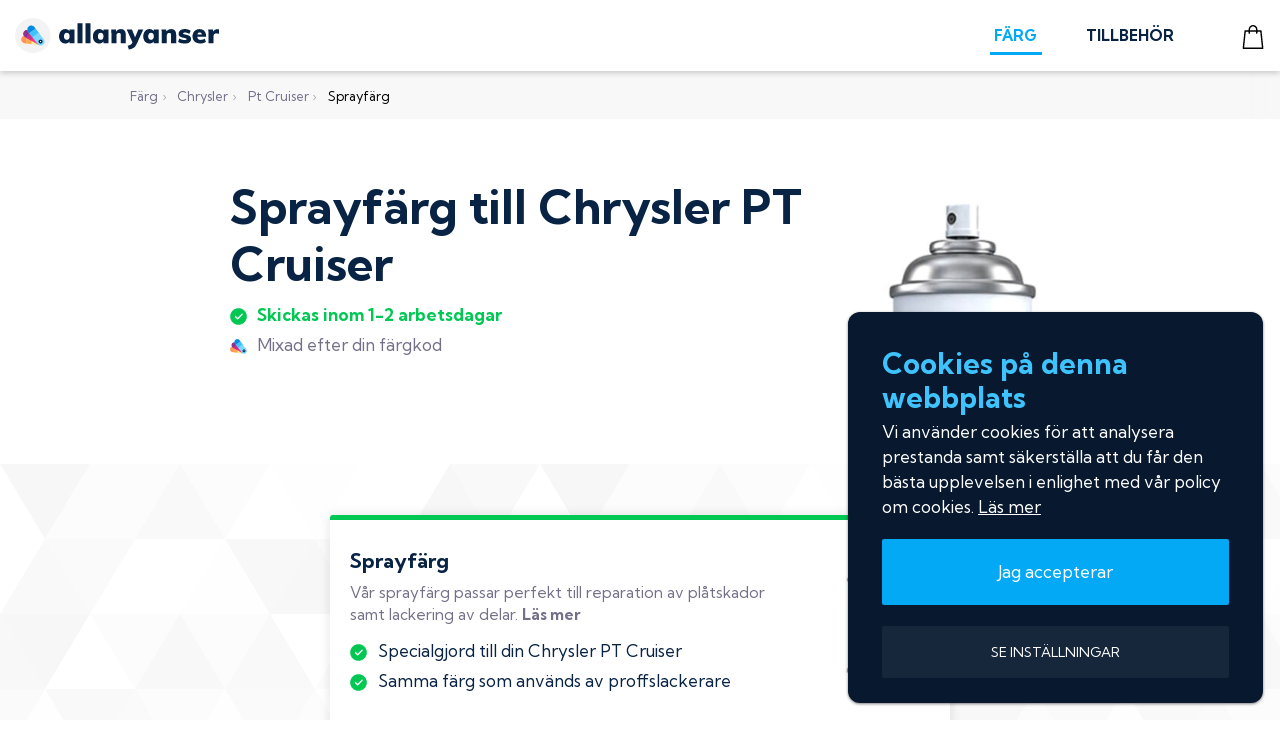

--- FILE ---
content_type: text/html; charset=utf-8
request_url: https://allanyanser.se/farg/chrysler/pt-cruiser/sprayburk
body_size: 15198
content:
<!DOCTYPE html><html lang="sv"><head><meta charSet="utf-8"/><meta name="viewport" content="width=device-width"/><title>Sprayfärg till Chrysler PT Cruiser | allanyanser.se</title><meta name="robots" content="index,follow"/><meta name="description" content="Köp bättringsfärg (spray) till Chrysler PT Cruiser. Ange din unika färgkod när du beställer."/><meta property="og:title" content="Sprayfärg till Chrysler PT Cruiser | allanyanser.se"/><meta property="og:description" content="Köp bättringsfärg (spray) till Chrysler PT Cruiser. Ange din unika färgkod när du beställer."/><meta name="next-head-count" content="7"/><link rel="apple-touch-icon" sizes="180x180" href="/apple-touch-icon.png"/><link rel="icon" type="image/png" sizes="32x32" href="/favicon-32x32.png"/><link rel="icon" type="image/png" sizes="16x16" href="/favicon-16x16.png"/><link rel="manifest" href="/site.webmanifest"/><meta name="msapplication-TileColor" content="#0a2344"/><meta name="theme-color" content="#0a2344"/><link rel="preconnect" href="https://fonts.gstatic.com"/><script async="" src="https://www.googletagmanager.com/gtag/js?id=G-G0L5KQ9LX9"></script><script>
                            window.dataLayer = window.dataLayer || [];
                            function gtag(){dataLayer.push(arguments);}
                            gtag('js', new Date());
                            gtag('config', 'G-G0L5KQ9LX9', {
                                page_path: window.location.pathname,
                            });
                        </script><link rel="preconnect" href="https://fonts.gstatic.com" crossorigin /><link rel="preload" href="/_next/static/css/7e6e3bcfdd2adebe.css" as="style"/><link rel="stylesheet" href="/_next/static/css/7e6e3bcfdd2adebe.css" data-n-g=""/><noscript data-n-css=""></noscript><script defer="" nomodule="" src="/_next/static/chunks/polyfills-78c92fac7aa8fdd8.js"></script><script defer="" src="/_next/static/chunks/8692.d261eaceca225f16.js"></script><script src="/_next/static/chunks/webpack-861574211976e538.js" defer=""></script><script src="/_next/static/chunks/framework-e060caed557d1899.js" defer=""></script><script src="/_next/static/chunks/main-eb28fe3e12426326.js" defer=""></script><script src="/_next/static/chunks/pages/_app-be169feae5a1553e.js" defer=""></script><script src="/_next/static/chunks/c9c6fe98-21c28c14dc4c649a.js" defer=""></script><script src="/_next/static/chunks/2962-0c76049863ee69bf.js" defer=""></script><script src="/_next/static/chunks/7536-fcba5b9e3ea8ca91.js" defer=""></script><script src="/_next/static/chunks/7386-78297876cbca5a80.js" defer=""></script><script src="/_next/static/chunks/223-850c80c290040c44.js" defer=""></script><script src="/_next/static/chunks/9374-367410bde9c5cd6a.js" defer=""></script><script src="/_next/static/chunks/2173-de286b31cd87d2e4.js" defer=""></script><script src="/_next/static/chunks/pages/farg/%5B...handles%5D-e1ca6ae520556cfe.js" defer=""></script><script src="/_next/static/JtZqATLu6a0tmyFz5bq0G/_buildManifest.js" defer=""></script><script src="/_next/static/JtZqATLu6a0tmyFz5bq0G/_ssgManifest.js" defer=""></script><style data-styled="" data-styled-version="6.0.2">.ccvXCa{margin-top:4em;background:#092344;color:#bacfeb;padding:3.7em 0 0;font-size:.9em;}/*!sc*/
.ccvXCa h3{margin:0 0 .8em;color:#fff;}/*!sc*/
.ccvXCa p{margin:3px 0;}/*!sc*/
.ccvXCa a{color:#bacfeb;text-decoration:none;}/*!sc*/
.ccvXCa a:hover{text-decoration:underline;color:#fff;}/*!sc*/
.ccvXCa ul{padding:0;list-style-type:none;}/*!sc*/
.ccvXCa li{padding-bottom:.4em;}/*!sc*/
@media (max-width:600px){.ccvXCa li{padding-bottom:0.9em;}}/*!sc*/
.ccvXCa a:active{color:#fff;}/*!sc*/
.ccvXCa a:active:after{height:2px;background:rgb(3 169 244 / 61%);}/*!sc*/
@media (max-width:767px){.ccvXCa{text-align:center;}}/*!sc*/
data-styled.g6[id="Footer__FooterWrapper-sc-pninr2-0"]{content:"ccvXCa,"}/*!sc*/
.kNzQEw{padding-bottom:3em;color:#4a6282;font-size:.9em;}/*!sc*/
.kNzQEw ul{margin:1em 0;}/*!sc*/
.kNzQEw li{display:inline-block;padding:0 .8em;}/*!sc*/
data-styled.g7[id="Footer__BottomRow-sc-pninr2-1"]{content:"kNzQEw,"}/*!sc*/
.gSAFFh{height:1px;margin:3em 0 2em;display:block;background:#071a33;}/*!sc*/
data-styled.g8[id="Footer__Divider-sc-pninr2-2"]{content:"gSAFFh,"}/*!sc*/
.kWlqSX{width:14em;display:inline-block;}/*!sc*/
.kWlqSX:hover{opacity:.8;}/*!sc*/
data-styled.g9[id="Footer__LogoContainer-sc-pninr2-3"]{content:"kWlqSX,"}/*!sc*/
@media (min-width:768px){.ljIUqm{float:right;text-align:right;}}/*!sc*/
data-styled.g10[id="Footer__IconContainer-sc-pninr2-4"]{content:"ljIUqm,"}/*!sc*/
.bBsuUA{width:10em;}/*!sc*/
data-styled.g11[id="Footer__ShippingLogo-sc-pninr2-5"]{content:"bBsuUA,"}/*!sc*/
.gCLYtW{margin:2em 0;width:25em;}/*!sc*/
@media (min-width:768px){.gCLYtW{margin-bottom:1.6em;}}/*!sc*/
data-styled.g12[id="Footer__PaymentIcons-sc-pninr2-6"]{content:"gCLYtW,"}/*!sc*/
.bnEIOe{margin-top:3em;}/*!sc*/
data-styled.g38[id="DangerInfo__Container-sc-bvdqjc-0"]{content:"bnEIOe,"}/*!sc*/
.bsIOjE{margin:.6em 0;display:block;}/*!sc*/
data-styled.g39[id="DangerInfo__Header-sc-bvdqjc-1"]{content:"bsIOjE,"}/*!sc*/
.gJwrdy{width:3em;}/*!sc*/
data-styled.g40[id="DangerInfo__Danger-sc-bvdqjc-2"]{content:"gJwrdy,"}/*!sc*/
.eysSfA{width:3em;margin-right:.4em;}/*!sc*/
data-styled.g41[id="DangerInfo__Flammen-sc-bvdqjc-3"]{content:"eysSfA,"}/*!sc*/
.giQQyx{width:1em;transform:rotate(180deg);}/*!sc*/
data-styled.g42[id="DangerInfo__Chevron-sc-bvdqjc-4"]{content:"giQQyx,"}/*!sc*/
.ghCmsJ{display:flex;}/*!sc*/
data-styled.g58[id="AddToCartButton__AddToCartContainer-sc-118ds2w-0"]{content:"ghCmsJ,"}/*!sc*/
.hdSKSG{display:flex;align-items:center;margin-right:.5em;}/*!sc*/
data-styled.g59[id="AddToCartButton__QuantityBox-sc-118ds2w-1"]{content:"hdSKSG,"}/*!sc*/
.htxmXw{max-width:100%;}/*!sc*/
.htxmXw.boxed{padding:1em;background:#f8f8f8;width:650px;border:1px solid #e8e8e8;}/*!sc*/
data-styled.g60[id="CarProperties__Container-sc-1k3hw8n-0"]{content:"htxmXw,"}/*!sc*/
.gHNidv{margin-bottom:.6em;}/*!sc*/
@media (max-width:500px){.gHNidv{margin-bottom:1.1em;}}/*!sc*/
data-styled.g61[id="CarProperties__ColorCode-sc-1k3hw8n-1"]{content:"gHNidv,"}/*!sc*/
.hSXFoQ{font-size:.9em;letter-spacing:.1em;text-decoration:none;color:#75708a;display:flex;align-items:center;justify-content:flex-end;}/*!sc*/
.hSXFoQ img,.hSXFoQ svg{width:1em;margin:0 0 .1em 0.35em;}/*!sc*/
data-styled.g62[id="CarProperties__FindColorCodeLink-sc-1k3hw8n-2"]{content:"hSXFoQ,"}/*!sc*/
.furIqE{display:flex;align-items:center;justify-content:space-between;}/*!sc*/
data-styled.g63[id="CarProperties__FlexLabelContent-sc-1k3hw8n-3"]{content:"furIqE,"}/*!sc*/
.jTUGFm{background:#fff;box-shadow:0 0px 11px 0px rgb(21 21 21 / 12%);border-top:5px solid #00c852;padding:1.5em 1.2em 1.3em;border-radius:3px;margin-bottom:2em;}/*!sc*/
.evpAZB{background:#fff;box-shadow:0 0px 11px 0px rgb(21 21 21 / 12%);border-top:0;padding:1.5em 1.2em 1.3em;border-radius:3px;margin-bottom:2em;}/*!sc*/
data-styled.g83[id="_Can__OrderBox-sc-1m548e3-0"]{content:"jTUGFm,evpAZB,"}/*!sc*/
.klTldq{margin:1em 0;font-weight:bold;}/*!sc*/
data-styled.g84[id="_Can__Price-sc-1m548e3-1"]{content:"klTldq,"}/*!sc*/
.iEfMNY img{width:150px;}/*!sc*/
@media (max-width:500px){.iEfMNY{text-align:center;}.iEfMNY img{width:130px;margin:0.6em 0 1.2em;}}/*!sc*/
data-styled.g85[id="_Can__ImageContainer-sc-1m548e3-2"]{content:"iEfMNY,"}/*!sc*/
.ha-DUqr{margin:.7em 0 1.3em;}/*!sc*/
data-styled.g86[id="_Can__UspList-sc-1m548e3-3"]{content:"ha-DUqr,"}/*!sc*/
.eoYCRg{margin:3.5em 0 3em;display:flex;justify-content:space-between;align-items:center;}/*!sc*/
.eoYCRg h1{margin:0 0 0.2em;line-height:1.2;}/*!sc*/
@media (max-width:500px){.eoYCRg{flex-direction:column-reverse;align-items:normal;margin:2.8em 0 2em;}}/*!sc*/
data-styled.g87[id="CarColorProductPage__Header-sc-1p5oi0m-0"]{content:"eoYCRg,"}/*!sc*/
.hbHYIC{padding:3em 0;background-color:#ffffff;background-image:url("data:image/svg+xml,%3Csvg xmlns='http://www.w3.org/2000/svg' width='540' height='450' viewBox='0 0 1080 900'%3E%3Cg fill-opacity='0.03'%3E%3Cpolygon fill='%23444' points='90 150 0 300 180 300'/%3E%3Cpolygon points='90 150 180 0 0 0'/%3E%3Cpolygon fill='%23AAA' points='270 150 360 0 180 0'/%3E%3Cpolygon fill='%23DDD' points='450 150 360 300 540 300'/%3E%3Cpolygon fill='%23999' points='450 150 540 0 360 0'/%3E%3Cpolygon points='630 150 540 300 720 300'/%3E%3Cpolygon fill='%23DDD' points='630 150 720 0 540 0'/%3E%3Cpolygon fill='%23444' points='810 150 720 300 900 300'/%3E%3Cpolygon fill='%23FFF' points='810 150 900 0 720 0'/%3E%3Cpolygon fill='%23DDD' points='990 150 900 300 1080 300'/%3E%3Cpolygon fill='%23444' points='990 150 1080 0 900 0'/%3E%3Cpolygon fill='%23DDD' points='90 450 0 600 180 600'/%3E%3Cpolygon points='90 450 180 300 0 300'/%3E%3Cpolygon fill='%23666' points='270 450 180 600 360 600'/%3E%3Cpolygon fill='%23AAA' points='270 450 360 300 180 300'/%3E%3Cpolygon fill='%23DDD' points='450 450 360 600 540 600'/%3E%3Cpolygon fill='%23999' points='450 450 540 300 360 300'/%3E%3Cpolygon fill='%23999' points='630 450 540 600 720 600'/%3E%3Cpolygon fill='%23FFF' points='630 450 720 300 540 300'/%3E%3Cpolygon points='810 450 720 600 900 600'/%3E%3Cpolygon fill='%23DDD' points='810 450 900 300 720 300'/%3E%3Cpolygon fill='%23AAA' points='990 450 900 600 1080 600'/%3E%3Cpolygon fill='%23444' points='990 450 1080 300 900 300'/%3E%3Cpolygon fill='%23222' points='90 750 0 900 180 900'/%3E%3Cpolygon points='270 750 180 900 360 900'/%3E%3Cpolygon fill='%23DDD' points='270 750 360 600 180 600'/%3E%3Cpolygon points='450 750 540 600 360 600'/%3E%3Cpolygon points='630 750 540 900 720 900'/%3E%3Cpolygon fill='%23444' points='630 750 720 600 540 600'/%3E%3Cpolygon fill='%23AAA' points='810 750 720 900 900 900'/%3E%3Cpolygon fill='%23666' points='810 750 900 600 720 600'/%3E%3Cpolygon fill='%23999' points='990 750 900 900 1080 900'/%3E%3Cpolygon fill='%23999' points='180 0 90 150 270 150'/%3E%3Cpolygon fill='%23444' points='360 0 270 150 450 150'/%3E%3Cpolygon fill='%23FFF' points='540 0 450 150 630 150'/%3E%3Cpolygon points='900 0 810 150 990 150'/%3E%3Cpolygon fill='%23222' points='0 300 -90 450 90 450'/%3E%3Cpolygon fill='%23FFF' points='0 300 90 150 -90 150'/%3E%3Cpolygon fill='%23FFF' points='180 300 90 450 270 450'/%3E%3Cpolygon fill='%23666' points='180 300 270 150 90 150'/%3E%3Cpolygon fill='%23222' points='360 300 270 450 450 450'/%3E%3Cpolygon fill='%23FFF' points='360 300 450 150 270 150'/%3E%3Cpolygon fill='%23444' points='540 300 450 450 630 450'/%3E%3Cpolygon fill='%23222' points='540 300 630 150 450 150'/%3E%3Cpolygon fill='%23AAA' points='720 300 630 450 810 450'/%3E%3Cpolygon fill='%23666' points='720 300 810 150 630 150'/%3E%3Cpolygon fill='%23FFF' points='900 300 810 450 990 450'/%3E%3Cpolygon fill='%23999' points='900 300 990 150 810 150'/%3E%3Cpolygon points='0 600 -90 750 90 750'/%3E%3Cpolygon fill='%23666' points='0 600 90 450 -90 450'/%3E%3Cpolygon fill='%23AAA' points='180 600 90 750 270 750'/%3E%3Cpolygon fill='%23444' points='180 600 270 450 90 450'/%3E%3Cpolygon fill='%23444' points='360 600 270 750 450 750'/%3E%3Cpolygon fill='%23999' points='360 600 450 450 270 450'/%3E%3Cpolygon fill='%23666' points='540 600 630 450 450 450'/%3E%3Cpolygon fill='%23222' points='720 600 630 750 810 750'/%3E%3Cpolygon fill='%23FFF' points='900 600 810 750 990 750'/%3E%3Cpolygon fill='%23222' points='900 600 990 450 810 450'/%3E%3Cpolygon fill='%23DDD' points='0 900 90 750 -90 750'/%3E%3Cpolygon fill='%23444' points='180 900 270 750 90 750'/%3E%3Cpolygon fill='%23FFF' points='360 900 450 750 270 750'/%3E%3Cpolygon fill='%23AAA' points='540 900 630 750 450 750'/%3E%3Cpolygon fill='%23FFF' points='720 900 810 750 630 750'/%3E%3Cpolygon fill='%23222' points='900 900 990 750 810 750'/%3E%3Cpolygon fill='%23222' points='1080 300 990 450 1170 450'/%3E%3Cpolygon fill='%23FFF' points='1080 300 1170 150 990 150'/%3E%3Cpolygon points='1080 600 990 750 1170 750'/%3E%3Cpolygon fill='%23666' points='1080 600 1170 450 990 450'/%3E%3Cpolygon fill='%23DDD' points='1080 900 1170 750 990 750'/%3E%3C/g%3E%3C/svg%3E");margin:3em 0;}/*!sc*/
.hbHYIC h4{margin:0 0 .6em;}/*!sc*/
@media (max-width:500px){.hbHYIC{margin:2em 0;}}/*!sc*/
data-styled.g88[id="CarColorProductPage__OrderSection-sc-1p5oi0m-1"]{content:"hbHYIC,"}/*!sc*/
.gbGGGz{width:200px;}/*!sc*/
@media (max-width:500px){.gbGGGz{width:100%;text-align:center;margin-bottom:1.5em;}.gbGGGz img{width:170px;}}/*!sc*/
data-styled.g89[id="CarColorProductPage__HeaderImg-sc-1p5oi0m-2"]{content:"gbGGGz,"}/*!sc*/
</style><style data-href="https://fonts.googleapis.com/css2?family=Kumbh+Sans:wght@400;700&display=swap">@font-face{font-family:'Kumbh Sans';font-style:normal;font-weight:400;font-display:swap;src:url(https://fonts.gstatic.com/l/font?kit=c4mP1n92AsfhuCq6tVsaoIx1LQICk0boNoq0SjlDfnzKo-bF3mdQkZYA8g&skey=2eab798a80b69c4a&v=v27) format('woff')}@font-face{font-family:'Kumbh Sans';font-style:normal;font-weight:700;font-display:swap;src:url(https://fonts.gstatic.com/l/font?kit=c4mP1n92AsfhuCq6tVsaoIx1LQICk0boNoq0SjlDfnzKo-bF3mdQdpEA8g&skey=2eab798a80b69c4a&v=v27) format('woff')}@font-face{font-family:'Kumbh Sans';font-style:normal;font-weight:400;font-display:swap;src:url(https://fonts.gstatic.com/s/kumbhsans/v27/c4mw1n92AsfhuCq6tVsaoIx1LQICk0boNoq0ShMzVo0wPFXC82Y.woff2) format('woff2');unicode-range:U+0302-0303,U+0305,U+0307-0308,U+0310,U+0312,U+0315,U+031A,U+0326-0327,U+032C,U+032F-0330,U+0332-0333,U+0338,U+033A,U+0346,U+034D,U+0391-03A1,U+03A3-03A9,U+03B1-03C9,U+03D1,U+03D5-03D6,U+03F0-03F1,U+03F4-03F5,U+2016-2017,U+2034-2038,U+203C,U+2040,U+2043,U+2047,U+2050,U+2057,U+205F,U+2070-2071,U+2074-208E,U+2090-209C,U+20D0-20DC,U+20E1,U+20E5-20EF,U+2100-2112,U+2114-2115,U+2117-2121,U+2123-214F,U+2190,U+2192,U+2194-21AE,U+21B0-21E5,U+21F1-21F2,U+21F4-2211,U+2213-2214,U+2216-22FF,U+2308-230B,U+2310,U+2319,U+231C-2321,U+2336-237A,U+237C,U+2395,U+239B-23B7,U+23D0,U+23DC-23E1,U+2474-2475,U+25AF,U+25B3,U+25B7,U+25BD,U+25C1,U+25CA,U+25CC,U+25FB,U+266D-266F,U+27C0-27FF,U+2900-2AFF,U+2B0E-2B11,U+2B30-2B4C,U+2BFE,U+3030,U+FF5B,U+FF5D,U+1D400-1D7FF,U+1EE00-1EEFF}@font-face{font-family:'Kumbh Sans';font-style:normal;font-weight:400;font-display:swap;src:url(https://fonts.gstatic.com/s/kumbhsans/v27/c4mw1n92AsfhuCq6tVsaoIx1LQICk0boNoq0ShMhVo0wPFXC82Y.woff2) format('woff2');unicode-range:U+0001-000C,U+000E-001F,U+007F-009F,U+20DD-20E0,U+20E2-20E4,U+2150-218F,U+2190,U+2192,U+2194-2199,U+21AF,U+21E6-21F0,U+21F3,U+2218-2219,U+2299,U+22C4-22C6,U+2300-243F,U+2440-244A,U+2460-24FF,U+25A0-27BF,U+2800-28FF,U+2921-2922,U+2981,U+29BF,U+29EB,U+2B00-2BFF,U+4DC0-4DFF,U+FFF9-FFFB,U+10140-1018E,U+10190-1019C,U+101A0,U+101D0-101FD,U+102E0-102FB,U+10E60-10E7E,U+1D2C0-1D2D3,U+1D2E0-1D37F,U+1F000-1F0FF,U+1F100-1F1AD,U+1F1E6-1F1FF,U+1F30D-1F30F,U+1F315,U+1F31C,U+1F31E,U+1F320-1F32C,U+1F336,U+1F378,U+1F37D,U+1F382,U+1F393-1F39F,U+1F3A7-1F3A8,U+1F3AC-1F3AF,U+1F3C2,U+1F3C4-1F3C6,U+1F3CA-1F3CE,U+1F3D4-1F3E0,U+1F3ED,U+1F3F1-1F3F3,U+1F3F5-1F3F7,U+1F408,U+1F415,U+1F41F,U+1F426,U+1F43F,U+1F441-1F442,U+1F444,U+1F446-1F449,U+1F44C-1F44E,U+1F453,U+1F46A,U+1F47D,U+1F4A3,U+1F4B0,U+1F4B3,U+1F4B9,U+1F4BB,U+1F4BF,U+1F4C8-1F4CB,U+1F4D6,U+1F4DA,U+1F4DF,U+1F4E3-1F4E6,U+1F4EA-1F4ED,U+1F4F7,U+1F4F9-1F4FB,U+1F4FD-1F4FE,U+1F503,U+1F507-1F50B,U+1F50D,U+1F512-1F513,U+1F53E-1F54A,U+1F54F-1F5FA,U+1F610,U+1F650-1F67F,U+1F687,U+1F68D,U+1F691,U+1F694,U+1F698,U+1F6AD,U+1F6B2,U+1F6B9-1F6BA,U+1F6BC,U+1F6C6-1F6CF,U+1F6D3-1F6D7,U+1F6E0-1F6EA,U+1F6F0-1F6F3,U+1F6F7-1F6FC,U+1F700-1F7FF,U+1F800-1F80B,U+1F810-1F847,U+1F850-1F859,U+1F860-1F887,U+1F890-1F8AD,U+1F8B0-1F8BB,U+1F8C0-1F8C1,U+1F900-1F90B,U+1F93B,U+1F946,U+1F984,U+1F996,U+1F9E9,U+1FA00-1FA6F,U+1FA70-1FA7C,U+1FA80-1FA89,U+1FA8F-1FAC6,U+1FACE-1FADC,U+1FADF-1FAE9,U+1FAF0-1FAF8,U+1FB00-1FBFF}@font-face{font-family:'Kumbh Sans';font-style:normal;font-weight:400;font-display:swap;src:url(https://fonts.gstatic.com/s/kumbhsans/v27/c4mw1n92AsfhuCq6tVsaoIx1LQICk0boNoq0ShNBVo0wPFXC82Y.woff2) format('woff2');unicode-range:U+0100-02BA,U+02BD-02C5,U+02C7-02CC,U+02CE-02D7,U+02DD-02FF,U+0304,U+0308,U+0329,U+1D00-1DBF,U+1E00-1E9F,U+1EF2-1EFF,U+2020,U+20A0-20AB,U+20AD-20C0,U+2113,U+2C60-2C7F,U+A720-A7FF}@font-face{font-family:'Kumbh Sans';font-style:normal;font-weight:400;font-display:swap;src:url(https://fonts.gstatic.com/s/kumbhsans/v27/c4mw1n92AsfhuCq6tVsaoIx1LQICk0boNoq0ShNPVo0wPFXC.woff2) format('woff2');unicode-range:U+0000-00FF,U+0131,U+0152-0153,U+02BB-02BC,U+02C6,U+02DA,U+02DC,U+0304,U+0308,U+0329,U+2000-206F,U+20AC,U+2122,U+2191,U+2193,U+2212,U+2215,U+FEFF,U+FFFD}@font-face{font-family:'Kumbh Sans';font-style:normal;font-weight:700;font-display:swap;src:url(https://fonts.gstatic.com/s/kumbhsans/v27/c4mw1n92AsfhuCq6tVsaoIx1LQICk0boNoq0ShMzVo0wPFXC82Y.woff2) format('woff2');unicode-range:U+0302-0303,U+0305,U+0307-0308,U+0310,U+0312,U+0315,U+031A,U+0326-0327,U+032C,U+032F-0330,U+0332-0333,U+0338,U+033A,U+0346,U+034D,U+0391-03A1,U+03A3-03A9,U+03B1-03C9,U+03D1,U+03D5-03D6,U+03F0-03F1,U+03F4-03F5,U+2016-2017,U+2034-2038,U+203C,U+2040,U+2043,U+2047,U+2050,U+2057,U+205F,U+2070-2071,U+2074-208E,U+2090-209C,U+20D0-20DC,U+20E1,U+20E5-20EF,U+2100-2112,U+2114-2115,U+2117-2121,U+2123-214F,U+2190,U+2192,U+2194-21AE,U+21B0-21E5,U+21F1-21F2,U+21F4-2211,U+2213-2214,U+2216-22FF,U+2308-230B,U+2310,U+2319,U+231C-2321,U+2336-237A,U+237C,U+2395,U+239B-23B7,U+23D0,U+23DC-23E1,U+2474-2475,U+25AF,U+25B3,U+25B7,U+25BD,U+25C1,U+25CA,U+25CC,U+25FB,U+266D-266F,U+27C0-27FF,U+2900-2AFF,U+2B0E-2B11,U+2B30-2B4C,U+2BFE,U+3030,U+FF5B,U+FF5D,U+1D400-1D7FF,U+1EE00-1EEFF}@font-face{font-family:'Kumbh Sans';font-style:normal;font-weight:700;font-display:swap;src:url(https://fonts.gstatic.com/s/kumbhsans/v27/c4mw1n92AsfhuCq6tVsaoIx1LQICk0boNoq0ShMhVo0wPFXC82Y.woff2) format('woff2');unicode-range:U+0001-000C,U+000E-001F,U+007F-009F,U+20DD-20E0,U+20E2-20E4,U+2150-218F,U+2190,U+2192,U+2194-2199,U+21AF,U+21E6-21F0,U+21F3,U+2218-2219,U+2299,U+22C4-22C6,U+2300-243F,U+2440-244A,U+2460-24FF,U+25A0-27BF,U+2800-28FF,U+2921-2922,U+2981,U+29BF,U+29EB,U+2B00-2BFF,U+4DC0-4DFF,U+FFF9-FFFB,U+10140-1018E,U+10190-1019C,U+101A0,U+101D0-101FD,U+102E0-102FB,U+10E60-10E7E,U+1D2C0-1D2D3,U+1D2E0-1D37F,U+1F000-1F0FF,U+1F100-1F1AD,U+1F1E6-1F1FF,U+1F30D-1F30F,U+1F315,U+1F31C,U+1F31E,U+1F320-1F32C,U+1F336,U+1F378,U+1F37D,U+1F382,U+1F393-1F39F,U+1F3A7-1F3A8,U+1F3AC-1F3AF,U+1F3C2,U+1F3C4-1F3C6,U+1F3CA-1F3CE,U+1F3D4-1F3E0,U+1F3ED,U+1F3F1-1F3F3,U+1F3F5-1F3F7,U+1F408,U+1F415,U+1F41F,U+1F426,U+1F43F,U+1F441-1F442,U+1F444,U+1F446-1F449,U+1F44C-1F44E,U+1F453,U+1F46A,U+1F47D,U+1F4A3,U+1F4B0,U+1F4B3,U+1F4B9,U+1F4BB,U+1F4BF,U+1F4C8-1F4CB,U+1F4D6,U+1F4DA,U+1F4DF,U+1F4E3-1F4E6,U+1F4EA-1F4ED,U+1F4F7,U+1F4F9-1F4FB,U+1F4FD-1F4FE,U+1F503,U+1F507-1F50B,U+1F50D,U+1F512-1F513,U+1F53E-1F54A,U+1F54F-1F5FA,U+1F610,U+1F650-1F67F,U+1F687,U+1F68D,U+1F691,U+1F694,U+1F698,U+1F6AD,U+1F6B2,U+1F6B9-1F6BA,U+1F6BC,U+1F6C6-1F6CF,U+1F6D3-1F6D7,U+1F6E0-1F6EA,U+1F6F0-1F6F3,U+1F6F7-1F6FC,U+1F700-1F7FF,U+1F800-1F80B,U+1F810-1F847,U+1F850-1F859,U+1F860-1F887,U+1F890-1F8AD,U+1F8B0-1F8BB,U+1F8C0-1F8C1,U+1F900-1F90B,U+1F93B,U+1F946,U+1F984,U+1F996,U+1F9E9,U+1FA00-1FA6F,U+1FA70-1FA7C,U+1FA80-1FA89,U+1FA8F-1FAC6,U+1FACE-1FADC,U+1FADF-1FAE9,U+1FAF0-1FAF8,U+1FB00-1FBFF}@font-face{font-family:'Kumbh Sans';font-style:normal;font-weight:700;font-display:swap;src:url(https://fonts.gstatic.com/s/kumbhsans/v27/c4mw1n92AsfhuCq6tVsaoIx1LQICk0boNoq0ShNBVo0wPFXC82Y.woff2) format('woff2');unicode-range:U+0100-02BA,U+02BD-02C5,U+02C7-02CC,U+02CE-02D7,U+02DD-02FF,U+0304,U+0308,U+0329,U+1D00-1DBF,U+1E00-1E9F,U+1EF2-1EFF,U+2020,U+20A0-20AB,U+20AD-20C0,U+2113,U+2C60-2C7F,U+A720-A7FF}@font-face{font-family:'Kumbh Sans';font-style:normal;font-weight:700;font-display:swap;src:url(https://fonts.gstatic.com/s/kumbhsans/v27/c4mw1n92AsfhuCq6tVsaoIx1LQICk0boNoq0ShNPVo0wPFXC.woff2) format('woff2');unicode-range:U+0000-00FF,U+0131,U+0152-0153,U+02BB-02BC,U+02C6,U+02DA,U+02DC,U+0304,U+0308,U+0329,U+2000-206F,U+20AC,U+2122,U+2191,U+2193,U+2212,U+2215,U+FEFF,U+FFFD}</style></head><body><div id="__next"><header role="banner"><div class="header__container"><div class="mobile-menu-toggle"><svg x="0px" y="0px" viewBox="0 0 612 612" xml:space="preserve"><path d="M581.4 520.199H30.6c-16.891 0-30.6 13.709-30.6 30.6C0 567.691 13.709 581.4 30.6 581.4h550.8c16.891 0 30.6-13.709 30.6-30.602 0-16.89-13.709-30.599-30.6-30.599zM30.6 91.799h550.8c16.891 0 30.6-13.708 30.6-30.6 0-16.892-13.709-30.6-30.6-30.6H30.6C13.709 30.6 0 44.308 0 61.2c0 16.891 13.709 30.599 30.6 30.599zm550.8 183.6H30.6C13.709 275.399 0 289.108 0 306s13.709 30.6 30.6 30.6h550.8c16.891 0 30.6-13.709 30.6-30.6s-13.709-30.601-30.6-30.601z"></path></svg></div><a class="header__logo" href="/"><span class="header__logo-img"><svg id="Layer_2" x="0px" y="0px" viewBox="0 0 514.5 90" xml:space="preserve"><style>.ghe4r{fill:#082344}</style><path class="ghe4r" d="M150.1 29.5V65h-12.5v-4.8c-1.1 1.7-2.6 3.1-4.5 4-2 1-4.2 1.5-6.4 1.4-5.9.1-11.3-3.3-13.7-8.7-1.4-3-2.1-6.3-2-9.6-.1-3.4.6-6.7 2-9.8 1.2-2.7 3.1-5 5.6-6.7 2.4-1.6 5.2-2.4 8.1-2.4 2.2 0 4.4.5 6.4 1.5 1.8.9 3.4 2.3 4.5 4v-4.6h12.5zm-14.3 24.3c1.2-1.5 1.8-3.8 1.8-6.7s-.6-5.1-1.8-6.8c-2.5-2.8-6.8-3.1-9.7-.6-.3.2-.5.5-.7.7-1.4 2-2 4.4-1.9 6.8 0 2.9.6 5 1.8 6.5 1.3 1.6 3.2 2.4 5.2 2.3 2.1.2 4.1-.6 5.3-2.2zM157.6 13.5h12.7V65h-12.7V13.5zM177.9 13.5h12.7V65h-12.7V13.5zM235.6 29.5V65h-12.5v-4.8c-1.1 1.7-2.6 3.1-4.5 4-2 1-4.2 1.5-6.4 1.4-5.9.1-11.3-3.3-13.7-8.7-1.4-3-2.1-6.3-2-9.6-.1-3.4.6-6.7 2-9.8 1.2-2.7 3.2-5 5.6-6.7 2.4-1.6 5.2-2.4 8.1-2.4 2.2 0 4.4.5 6.4 1.5 1.8.9 3.4 2.3 4.5 4v-4.6h12.5zm-14.3 24.3c1.2-1.5 1.8-3.8 1.8-6.7s-.6-5.2-1.8-6.8c-2.5-2.8-6.8-3.1-9.7-.6-.3.2-.5.5-.7.7-1.4 2-2 4.4-1.9 6.8 0 2.9.6 5 1.8 6.5 1.3 1.5 3.2 2.4 5.2 2.3 2.1.3 4.1-.6 5.3-2.2zM276.3 32.3c2.1 2.6 3.1 6.4 3.1 11.5V65h-12.6V44.4c0-2.2-.4-3.8-1.1-4.7-.9-1-2.2-1.5-3.5-1.4-1.7-.1-3.4.6-4.6 1.9-1.2 1.4-1.8 3.2-1.8 5.1V65h-12.7V39.7c0-3.4-.2-6.8-.6-10.2h11.9l.6 5.2c1.3-1.9 3-3.5 5-4.6 2.1-1.1 4.4-1.6 6.8-1.6 4.3 0 7.4 1.3 9.5 3.8zM323.5 29.5l-16.3 36.8c-2.2 4.8-4.8 8.3-8.1 10.5-3.6 2.3-7.7 3.8-12 4.2l-2.9-9.7c2.6-.4 5.1-1.3 7.4-2.5 1.6-1 3-2.5 3.7-4.3l.9-2-14.5-33.1h13.2l8 20.5 8.3-20.5h12.3zM362.6 29.5V65h-12.5v-4.8c-1.1 1.7-2.6 3.1-4.5 4-2 1-4.2 1.5-6.4 1.4-5.9.1-11.3-3.3-13.7-8.7-1.4-3-2.1-6.3-2-9.6-.1-3.4.6-6.7 2-9.8 1.2-2.7 3.2-5 5.6-6.7 2.4-1.6 5.2-2.4 8-2.4 2.2 0 4.4.5 6.4 1.5 1.8.9 3.4 2.3 4.5 4v-4.6h12.6zm-14.3 24.3c1.2-1.5 1.8-3.8 1.8-6.7s-.6-5.1-1.8-6.8c-2.5-2.8-6.8-3.1-9.7-.6-.3.2-.5.5-.7.7-1.4 2-2 4.4-1.9 6.8 0 2.9.6 5 1.8 6.5 1.3 1.6 3.2 2.4 5.3 2.3 2 .2 4-.6 5.2-2.2zM403.4 32.3c2.1 2.6 3.1 6.4 3.1 11.5V65h-12.7V44.4c0-2.2-.4-3.8-1.1-4.7-.9-1-2.2-1.5-3.5-1.4-1.7-.1-3.4.6-4.6 1.9-1.2 1.4-1.8 3.2-1.8 5.1V65h-12.7V39.7c0-3.4-.2-6.8-.6-10.2h11.9l.6 5.2c1.3-1.9 3-3.5 5-4.6 2.1-1.1 4.4-1.6 6.8-1.6 4.4 0 7.5 1.3 9.6 3.8zM411.4 61.3l3.2-8.6c2 1.3 4.2 2.3 6.5 3 2.3.7 4.8 1.1 7.2 1.1 1.2.1 2.3-.2 3.4-.6.7-.3 1.2-1 1.2-1.8 0-.6-.3-1.2-.9-1.6-1-.5-2.2-.9-3.3-1.1l-5.7-1.3c-3.6-.8-6.3-1.9-7.9-3.5-1.7-1.8-2.6-4.2-2.4-6.7 0-2.2.7-4.3 2-6.1 1.5-1.9 3.4-3.3 5.6-4.2 2.6-1 5.5-1.6 8.3-1.5 2.6 0 5.1.4 7.6 1.1 2.4.7 4.8 1.8 6.9 3.2l-3.4 8.4c-1.8-1.2-3.7-2.1-5.7-2.8-1.8-.6-3.6-1-5.5-1-1.1-.1-2.3.2-3.3.7-.7.4-1.2 1.1-1.2 1.9 0 .5.3 1 .7 1.2.8.5 1.7.8 2.7 1l6 1.3c3.8.9 6.5 2.2 8.2 3.9 1.7 1.9 2.6 4.4 2.5 7 .1 3.3-1.5 6.4-4.2 8.3-2.8 2-6.6 3-11.5 3-7.3 0-12.9-1.4-17-4.3zM482.2 48.5h-22.3c.2 2.8 1 4.7 2.4 6 1.7 1.3 3.8 2 6 1.8 1.8 0 3.6-.3 5.3-.9 1.7-.6 3.3-1.4 4.8-2.5l3.2 8.4c-2 1.4-4.1 2.4-6.4 3.1-2.5.7-5 1.1-7.6 1.1-3.6.1-7.3-.7-10.6-2.2-2.9-1.4-5.3-3.6-6.9-6.4-1.6-3-2.5-6.4-2.4-9.8-.1-3.3.7-6.7 2.3-9.6 1.4-2.7 3.6-5 6.3-6.6 2.8-1.6 6-2.4 9.2-2.4 3.1-.1 6.1.7 8.8 2.2 2.5 1.5 4.6 3.7 5.8 6.4 1.4 3 2.1 6.4 2 9.7l.1 1.7zM460 42.6h11.3c-.5-3.7-2.3-5.5-5.5-5.5-3.1 0-5.1 1.9-5.8 5.5zM514.5 29.4v11.5c-1.8-.9-3.8-1.4-5.8-1.4-5.3 0-8 2.5-8 7.6V65H488V39.7c0-3.4-.2-6.8-.6-10.2h11.9l.8 6c.8-2.1 2.2-3.8 4.1-5 1.9-1.2 4.1-1.8 6.3-1.8 1.4-.1 2.8.1 4 .7z"></path><circle cx="45" cy="45" r="45" fill="#f3f3f3"></circle><path d="M26.9 45.5l3.5.5 35.4 5-2.7 19.4-22.3-3.2-13.2-1.9-3.5-.5c-5.4-.7-9.2-5.6-8.5-11s5.6-9.2 11-8.5c.1.1.2.2.3.2z" fill="#ffeb95"></path><path d="M40.8 67.3l-13.1-1.9L30.5 46l13.2 1.9-2.9 19.4z" fill="#ffa84a"></path><path d="M15.8 53.8c.8-5.4 5.7-9.1 11.1-8.3l3.5.5-2.8 19.4-3.5-.5c-5.3-.8-9.1-5.7-8.3-11.1z" fill="#ff9259"></path><path d="M35.6 32.2l3 1.8 11.5 6.8 19.3 11.4-9.9 16.9-19.4-11.4-11.5-6.8-3-1.8c-4.6-2.8-6.2-8.8-3.4-13.5 2.9-4.6 8.8-6.1 13.4-3.4z" fill="#fd3186"></path><path d="M38.7 34l11.5 6.8-10 16.9-11.5-6.8 10-16.9z" fill="#c7318b"></path><path d="M22.2 35.7C25 31 31 29.5 35.6 32.3l3 1.8L28.7 51l-3-1.8c-4.7-2.8-6.3-8.8-3.5-13.5z" fill="#8f318f"></path><path d="M35 21.4c4.3-3.2 10.5-2.4 13.7 2l23.6 31.4c3.4 4.2 2.8 10.4-1.4 13.8s-10.4 2.8-13.8-1.4c-.1-.2-.3-.3-.4-.5L33 35.1c-3.2-4.3-2.3-10.4 2-13.7z" fill="#7ed7ff"></path><path d="M43.7 49.3l-8-10.7 15.7-11.8 8 10.7-15.7 11.8z" fill="#3ec3ff"></path><path d="M35 21.4c4.3-3.2 10.5-2.4 13.7 2l2.7 3.5-15.7 11.8-2.7-3.6c-3.2-4.3-2.3-10.4 2-13.7z" fill="#0789e0"></path><path class="ghe4r" d="M60.3 63.6c1.7 2.3 4.9 2.7 7.1 1 2.3-1.7 2.7-4.9 1-7.1s-4.9-2.7-7.1-1c-2.3 1.7-2.7 4.9-1 7.1z"></path><path d="M63.4 59.3c.7-.5 1.7-.4 2.3.3.5.7.4 1.7-.3 2.3-.7.5-1.7.4-2.3-.3-.6-.8-.4-1.8.3-2.3z" fill="#fff"></path></svg></span></a><nav class="main-nav"><ul><li class="main-nav__item main-nav--lg"><a class="main-nav__link nav--is-current" href="/farg">FÄRG</a></li><li class="main-nav__item main-nav--lg"><a class="main-nav__link" href="/tillbehor">TILLBEHÖR</a></li><li class="main-nav__item"><a class="main-nav__cart" href="/cart"><img src="/img/bag.svg"/></a></li></ul></nav></div></header><main><div class="container" style="width:850px"><div class="CarColorProductPage__Header-sc-1p5oi0m-0 eoYCRg"><div><h1>Sprayfärg<!-- --> till <!-- -->Chrysler PT Cruiser</h1><div class="usp"><div><svg x="0px" y="0px" viewBox="0 0 512 512" xml:space="preserve"><path d="M256 5.5C117.8 5.5 5.5 117.8 5.5 256S117.8 506.5 256 506.5 506.5 394.2 506.5 256 394.2 5.5 256 5.5z" fill="#00c853"></path><path d="M383 203L247.3 338.6c-4.1 4.1-9.4 6.2-14.8 6.2s-10.7-2.1-14.8-6.2l-67.8-67.8c-8.1-8.1-8.1-21.3 0-29.6 8.1-8.1 21.3-8.1 29.6 0l53 53 120.9-120.9c8.1-8.1 21.3-8.1 29.6 0 8.1 8.2 8.1 21.4 0 29.7z" fill="#fafafa"></path></svg></div> <span><b class="green">Skickas inom 1-2 arbetsdagar</b></span></div><div class="usp"><div><img src="/img/color-chart-icon.svg"/></div><span class="light">Mixad efter din färgkod</span></div></div><div class="CarColorProductPage__HeaderImg-sc-1p5oi0m-2 gbGGGz"><img src="https://res.cloudinary.com/jesset/image/upload/c_fill,w_800/f_auto,q_auto/v11/allanyanser.se/content/cantop"/></div></div></div><section class="CarColorProductPage__OrderSection-sc-1p5oi0m-1 hbHYIC"><div class="container" style="width:650px"><div border="true" class="_Can__OrderBox-sc-1m548e3-0 jTUGFm"><div class="row"><div class="col-md-18"><h3 class="no-mt">Sprayfärg</h3><div class="modal__trigger"><div class="light inline-product__description">Vår sprayfärg passar perfekt till reparation av plåtskador samt lackering av delar. <b>Läs mer</b></div><div class="_Can__UspList-sc-1m548e3-3 ha-DUqr"><div class="Usp-sc-t28jui-0 usp" disable="0"><div><svg x="0px" y="0px" viewBox="0 0 512 512" xml:space="preserve"><path d="M256 5.5C117.8 5.5 5.5 117.8 5.5 256S117.8 506.5 256 506.5 506.5 394.2 506.5 256 394.2 5.5 256 5.5z" fill="#00c853"></path><path d="M383 203L247.3 338.6c-4.1 4.1-9.4 6.2-14.8 6.2s-10.7-2.1-14.8-6.2l-67.8-67.8c-8.1-8.1-8.1-21.3 0-29.6 8.1-8.1 21.3-8.1 29.6 0l53 53 120.9-120.9c8.1-8.1 21.3-8.1 29.6 0 8.1 8.2 8.1 21.4 0 29.7z" fill="#fafafa"></path></svg></div><span disable="0" class="Usp__Text-sc-t28jui-1">Specialgjord till din Chrysler PT Cruiser</span></div><div class="Usp-sc-t28jui-0 usp" disable="0"><div><svg x="0px" y="0px" viewBox="0 0 512 512" xml:space="preserve"><path d="M256 5.5C117.8 5.5 5.5 117.8 5.5 256S117.8 506.5 256 506.5 506.5 394.2 506.5 256 394.2 5.5 256 5.5z" fill="#00c853"></path><path d="M383 203L247.3 338.6c-4.1 4.1-9.4 6.2-14.8 6.2s-10.7-2.1-14.8-6.2l-67.8-67.8c-8.1-8.1-8.1-21.3 0-29.6 8.1-8.1 21.3-8.1 29.6 0l53 53 120.9-120.9c8.1-8.1 21.3-8.1 29.6 0 8.1 8.2 8.1 21.4 0 29.7z" fill="#fafafa"></path></svg></div><span disable="0" class="Usp__Text-sc-t28jui-1">Samma färg som används av proffslackerare</span></div></div></div><p class="_Can__Price-sc-1m548e3-1 klTldq">349 kr<small class="light" style="font-weight:100"> | 400 ml</small></p></div><div class="_Can__ImageContainer-sc-1m548e3-2 iEfMNY col-md-6"><img src="https://res.cloudinary.com/jesset/image/upload/c_fill,w_260/f_auto,q_auto/v11/allanyanser.se/products/sprayburk" alt="Sprayfärg"/></div></div><div class="CarProperties__Container-sc-1k3hw8n-0 htxmXw"><div class="car-properties"><div class="form-control"><div class="reg-no-container"><input type="text" placeholder="ABC123" autoComplete="off" name="Registreringsnummer"/></div><label for="Registreringsnummer">Registreringsnummer</label></div><div class="CarProperties__ColorCode-sc-1k3hw8n-1 gHNidv"><div class="form-control"><input type="text" autoComplete="off" name="Färgkod"/><label for="Färgkod"><span class="CarProperties__FlexLabelContent-sc-1k3hw8n-3 furIqE"><span>Färgkod<!-- --> <span class="form-label-required">*</span></span><div class="modal__trigger"><span class="CarProperties__FindColorCodeLink-sc-1k3hw8n-2 hSXFoQ"><span>HJÄLP</span><svg id="Capa_1" x="0px" y="0px" viewBox="0 0 512 512" xml:space="preserve"><style>.da3af{fill:#75708a}</style><circle class="da3af" cx="256.5" cy="374.5" r="24"></circle><path class="da3af" d="M256.5 11.5C120.8 11.5 11 121.3 11 257s109.8 245.5 245.5 245.5S502 392.7 502 257 392.2 11.5 256.5 11.5zm0 452.6C142 464.1 49.4 371.5 49.4 257S142 49.9 256.5 49.9 463.6 142.5 463.6 257 371 464.1 256.5 464.1z"></path><path class="da3af" d="M256.5 134.7c-42.3 0-76.7 34.4-76.7 76.7 0 10.6 8.6 19.2 19.2 19.2s19.2-8.6 19.2-19.2c0-21.2 17.2-38.4 38.4-38.4s38.4 17.2 38.4 38.4-17.2 38.4-38.4 38.4c-10.6 0-19.2 8.6-19.2 19.2v47.9c0 10.6 8.6 19.2 19.2 19.2s19.2-8.6 19.2-19.2v-31.2c33.1-8.5 57.5-38.6 57.5-74.3-.1-42.3-34.5-76.7-76.8-76.7z"></path></svg></span></div></span></label></div></div><div class="row row--form hide"><div class="col-xs-12 col--form"><div class="form-control"><input type="text" name="Märke"/><label for="Märke">Bilmärke</label></div></div><div class="col-xs-12 col--form"><div class="form-control"><input type="text" name="Modell"/><label for="Modell">Bilmodell</label></div></div></div><div class="row row--form hide"><div class="col-xs-12 col--form"><div class="form-control"><select name="Årsmodell"><option value=""></option><option value="2026">2026</option><option value="2025">2025</option><option value="2024">2024</option><option value="2023">2023</option><option value="2022">2022</option><option value="2021">2021</option><option value="2020">2020</option><option value="2019">2019</option><option value="2018">2018</option><option value="2017">2017</option><option value="2016">2016</option><option value="2015">2015</option><option value="2014">2014</option><option value="2013">2013</option><option value="2012">2012</option><option value="2011">2011</option><option value="2010">2010</option><option value="2009">2009</option><option value="2008">2008</option><option value="2007">2007</option><option value="2006">2006</option><option value="2005">2005</option><option value="2004">2004</option><option value="2003">2003</option><option value="2002">2002</option><option value="2001">2001</option><option value="2000">2000</option><option value="1999">1999</option><option value="1998">1998</option><option value="1997">1997</option><option value="1996">1996</option><option value="1995">1995</option><option value="1994">1994</option><option value="1993">1993</option><option value="1992">1992</option><option value="1991">1991</option><option value="1990">1990</option><option value="1989">1989</option><option value="1988">1988</option><option value="1987">1987</option><option value="1986">1986</option><option value="1985">1985</option><option value="1984">1984</option><option value="1983">1983</option><option value="1982">1982</option><option value="1981">1981</option><option value="1980">1980</option><option value="1979">1979</option><option value="1978">1978</option><option value="1977">1977</option><option value="1976">1976</option><option value="1975">1975</option><option value="1974">1974</option><option value="1973">1973</option><option value="1972">1972</option><option value="1971">1971</option><option value="1970">1970</option><option value="1969">1969</option><option value="1968">1968</option><option value="1967">1967</option><option value="1966">1966</option><option value="1965">1965</option><option value="1964">1964</option><option value="1963">1963</option><option value="1962">1962</option><option value="1961">1961</option><option value="1960">1960</option></select><label for="Årsmodell">Årsmodell</label></div></div><div class="col-xs-12 col--form"><div class="form-control"><select name="Färg"><option value=""></option><option value="Beige">Beige</option><option value="Blå">Blå</option><option value="Brun">Brun</option><option value="Grå">Grå</option><option value="Grön">Grön</option><option value="Gul">Gul</option><option value="Guld">Guld</option><option value="Orange">Orange</option><option value="Röd">Röd</option><option value="Rödbrun">Rödbrun</option><option value="Silver">Silver</option><option value="Svart">Svart</option><option value="Vit">Vit</option></select><label for="Färg">Bilens färg</label></div></div></div></div><div class="AddToCartButton__AddToCartContainer-sc-118ds2w-0 ghCmsJ"><div class="AddToCartButton__QuantityBox-sc-118ds2w-1 hdSKSG"><div class="quantity-chooser--add-to-cart"><div class="quantity-chooser"><label for="donquan" class="custom-select"><select id="donquan" class="quantity-chooser__select"><option value="1" selected="">1</option><option value="2">2</option><option value="3">3</option><option value="4">4</option><option value="5">5</option><option value="6">6</option><option value="7">7</option><option value="8">8</option><option value="9">9</option><option value="10">10+</option></select></label></div></div></div><button type="submit" class="button button--add-to-cart button-green">LÄGG I VARUKORG</button></div></div></div><div class="_Can__OrderBox-sc-1m548e3-0 evpAZB"><h3 class="no-mt">Vanliga tillbehör</h3><div class="inline-product inline-product--sm-stacked"><div class="inline-product__image-container"><img src="https://res.cloudinary.com/jesset/image/upload/c_fill,w_798/f_auto,q_auto/v11/allanyanser.se/products/grundfarg" alt="Grundfärg"/></div><div class="inline-product__content"><p class="inline-product__sub-title light">129 kr, 400 ml</p><div class="modal__trigger"><h4 class="inline-product__title">Grundfärg</h4><div class="light inline-product__description">Mycket goda rostskyddande egenskaper<!-- -->. <b>Läs mer</b></div></div><div class="inline-product__form-container"><div class="AddToCartButton__AddToCartContainer-sc-118ds2w-0 ghCmsJ"><div class="AddToCartButton__QuantityBox-sc-118ds2w-1 hdSKSG"><div class="quantity-chooser--add-to-cart"><div class="quantity-chooser"><label for="donquan" class="custom-select"><select id="donquan" class="quantity-chooser__select"><option value="1" selected="">1</option><option value="2">2</option><option value="3">3</option><option value="4">4</option><option value="5">5</option><option value="6">6</option><option value="7">7</option><option value="8">8</option><option value="9">9</option><option value="10">10+</option></select></label></div></div></div><button type="submit" class="button button--add-to-cart">KÖP</button></div></div></div></div><div class="inline-product inline-product--sm-stacked"><div class="inline-product__image-container"><img src="https://res.cloudinary.com/jesset/image/upload/c_fill,w_798/f_auto,q_auto/v11/allanyanser.se/products/klarlack" alt="Klarlack"/></div><div class="inline-product__content"><p class="inline-product__sub-title light">149 kr, 400 ml</p><div class="modal__trigger"><h4 class="inline-product__title">Klarlack</h4><div class="light inline-product__description">Lättanvänd och väderleksbeständig<!-- -->. <b>Läs mer</b></div></div><div class="inline-product__form-container"><div class="AddToCartButton__AddToCartContainer-sc-118ds2w-0 ghCmsJ"><div class="AddToCartButton__QuantityBox-sc-118ds2w-1 hdSKSG"><div class="quantity-chooser--add-to-cart"><div class="quantity-chooser"><label for="donquan" class="custom-select"><select id="donquan" class="quantity-chooser__select"><option value="1" selected="">1</option><option value="2">2</option><option value="3">3</option><option value="4">4</option><option value="5">5</option><option value="6">6</option><option value="7">7</option><option value="8">8</option><option value="9">9</option><option value="10">10+</option></select></label></div></div></div><button type="submit" class="button button--add-to-cart">KÖP</button></div></div></div></div><div class="inline-product inline-product--sm-stacked"><div class="inline-product__image-container"><img src="https://res.cloudinary.com/jesset/image/upload/c_fill,w_798/f_auto,q_auto/v11/allanyanser.se/products/klarlack-2k" alt="Klarlack 2K"/></div><div class="inline-product__content"><p class="inline-product__sub-title light">389 kr, 400 ml</p><div class="modal__trigger"><h4 class="inline-product__title">Klarlack 2K</h4><div class="light inline-product__description">Extra slitstark och extremt reptålig med hög resistens mot UV-strålar, bensin, avfettning, maskintvätt och klimatpåverkan.<!-- -->. <b>Läs mer</b></div></div><div class="inline-product__form-container"><div class="AddToCartButton__AddToCartContainer-sc-118ds2w-0 ghCmsJ"><div class="AddToCartButton__QuantityBox-sc-118ds2w-1 hdSKSG"><div class="quantity-chooser--add-to-cart"><div class="quantity-chooser"><label for="donquan" class="custom-select"><select id="donquan" class="quantity-chooser__select"><option value="1" selected="">1</option><option value="2">2</option><option value="3">3</option><option value="4">4</option><option value="5">5</option><option value="6">6</option><option value="7">7</option><option value="8">8</option><option value="9">9</option><option value="10">10+</option></select></label></div></div></div><button type="submit" class="button button--add-to-cart">KÖP</button></div></div></div></div><br/><p class="text-center"><a href="/tillbehor">Se fler tillbehör ›</a></p></div></div></section><div class="container" style="width:850px"><h3 class="no-mt">Kulörprecision i toppklass</h3><p>Vår specialblandade färg är av högsta kvalitet och skapas med hjälp av marknadsledande produkter och leverantörer för att återskapa originalfärg med en kulörprecision i toppklass. Vår färg används av flertalet professionella lackerare runt om i Stockholm.</p><h3>Ångerrätt</h3><p>Säkerställ att du använder korrekt färgkod när du beställer. Det finns ingen ångerrätt på färg. Gäller både lackstift och spray. Alla färger specialblandas och anpassas efter varje individuell beställning på grund av den unika färgkoden. Därav gäller inte bestämmelserna om distansförsäljning. Klarlack, grundfärg och övriga tillbehör har ångerrätt enligt lag.</p><br/><br/><p><strong>Säkerhetsdatablad</strong> (tomburk): <a href="/docs/saftey/se-spraycan-1k.pdf" target="_blank">Ladda ned</a></p><p><strong>Säkerhetsdatablad</strong> (färg): <a href="/docs/saftey/se-color.pdf" target="_blank">Ladda ned</a></p><div class="DangerInfo__Container-sc-bvdqjc-0 bnEIOe"><svg class="DangerInfo__Flammen-sc-bvdqjc-3 eysSfA" xmlns="http://www.w3.org/2000/svg" viewBox="0 0 28 28" stroke-linejoin="round" stroke-miterlimit="2"><path d="M2.22 14 14 25.78 25.78 14 14 2.22 2.22 14zm16.26 6.08h-8.43v-.86h8.43v.86zM14.27 6.85l.73 1.4.5 1.43.09.66-.12.74.38-.14.35-.36.25-.87.13-1.23.51 1 .12 1v1.05l-.32.8.56-.32.48-.47.4-.78.26.93.11.69-.23 1-.26.51-.48.7.85-.25.47-.32.14-.62-.12 1.75-.38 1.22-.6 1-.72.51-.76.37-.74.13h-.67l.32-.18.44-.33.76-.75.6-1.12-.57.36-.48.13h-.55l.28-.29.31-.41.29-.79v-1l-.24.55-.72.47-.4.41v-1.5l-.24-1-.48-.71-.5-.5v1l-.5 1.43v.54l.12.71-.84-.47-.29-.41-.2-.52v.52l-.11.49.18.52.24.41.44.57-.8-.09-.44-.16-.47-.34.45 1 .74.88.73.35.89.16-1.91-.12-1.2-.5-.85-.61-.52-.92-.74-2.57-.1-.72.45.47.3.39.47.37.85.12-.34-.72-.27-.72-.09-.72v-.82l-.1-1.07.52.53.6.86.43.27-.21-.62v-.83l.09-.81.13-.57-.13-.62.48.12.32.33.22.55.1.68.37.76.33-.75.16-.64.11-1V7l.13-.57.24-.8.27 1.22z" fill="#fff"></path><path d="M13.63 6.97v1.39l-.11 1.04-.15.64-.34.75-.37-.75-.1-.69-.22-.55-.31-.33-.49-.12.12.62-.12.64-.1.81-.01.83.21.62-.43-.27-.6-.86-.52-.53.11 1.07v.82l.09.72.27.72.34.72-.85-.12-.47-.37-.3-.39-.45-.47.1.72.74 2.57.52.92.85.61 1.2.5 1.91.12-.89-.16-.73-.35-.74-.88-.45-1.04.47.34.44.16.8.09-.44-.57-.24-.41-.18-.52.11-.49.03-.52.2.52.29.41.84.47-.12-.71-.01-.54.5-1.43v-1l.5.49.48.72.23 1v1.48l.4-.41.72-.47.24-.55v1.03l-.26.78-.31.41-.31.32h.55l.48-.13.57-.36-.58 1.08-.76.75-.44.33-.32.18h.67l.74-.13.76-.38.72-.5.6-.95.38-1.23.12-1.75-.14.62-.47.33-.85.24.48-.7.25-.51.24-.98-.11-.69-.26-.93-.4.78-.48.47-.56.32.32-.8.01-1.05-.12-1.05-.51-1-.13 1.23-.25.87-.35.36-.38.14.12-.74-.09-.66-.5-1.42-.75-1.41-.26-1.22-.25.77-.14.57zm-3.58 12.25h8.43v.87h-8.43v-.87z"></path><path d="m0 14 14 14 14-14L14 0 0 14zm25.78 0L14 25.78 2.22 14 14 2.22 25.78 14z" fill="#de3232"></path></svg><svg class="DangerInfo__Danger-sc-bvdqjc-2 gJwrdy" xmlns="http://www.w3.org/2000/svg" viewBox="0 0 28 28" stroke-linejoin="round" stroke-miterlimit="2"><path d="M2.22 14 14 25.78 25.78 14 14 2.22 2.22 14zm11.88 6-.1.003a1.66 1.66 0 0 1-1.65-1.65 1.66 1.66 0 0 1 1.65-1.65 1.66 1.66 0 0 1 1.65 1.65A1.62 1.62 0 0 1 14.1 20zm2-11.89v.05a.855.855 0 0 1 0 .16l-1 6.49c-.03.537-.463.97-1 1-.549 0-1-.451-1-1l-1-6.49v-.24c0-.74.91-1.34 2-1.34s2.03.6 2.03 1.34l-.03.03z" fill="#fff"></path><path d="m14.1 16.68-.1-.003a1.66 1.66 0 0 0-1.65 1.65 1.66 1.66 0 0 0 1.65 1.65 1.66 1.66 0 0 0 1.65-1.647 1.62 1.62 0 0 0-1.55-1.65zm-2.03-8.6v.19l1 6.49c0 .549.451 1 1 1 .537-.03.97-.463 1-1l1-6.49a.855.855 0 0 0 0-.16v-.05c0-.74-.91-1.34-2-1.34s-2 .62-2 1.36z"></path><path d="m0 14 14 14 14-14L14 0 0 14zm25.78 0L14 25.78 2.22 14 14 2.22 25.78 14z" fill="#de3232"></path></svg><p><b class="DangerInfo__Header-sc-bvdqjc-1 bsIOjE">Fara</b>Brandfarlig vätska och ånga. <!-- --> Orsakar allvarlig ögonirritation. Kan göra att man blir dåsig eller omtöcknad.</p><p><b><a class="no-underline">Visa skyddsangivelser <svg showing="0" class="DangerInfo__Chevron-sc-bvdqjc-4 giQQyx" xmlns="http://www.w3.org/2000/svg" viewBox="0 0 32 32"><path fill-rule="evenodd" d="M25.122 21.68c.43.427 1.126.427 1.556 0s.43-1.116 0-1.542l-9.9-9.818a1.106 1.106 0 0 0-1.556 0l-9.9 9.818a1.085 1.085 0 0 0 0 1.542c.43.427 1.126.427 1.556 0L16 12.634l9.122 9.046z"></path></svg></a></b></p></div></div></main><footer class="Footer__FooterWrapper-sc-pninr2-0 ccvXCa"><div class="container"><div class="row"><div class="col-sm-6"><h3>Information</h3><ul><li><a href="/fargkod-via-registreringsnummer">Sök färgkod m. regnummer</a></li><li><a href="/guide">Guide: Välj rätt produkter</a></li><li><a href="/hitta-fargkod">Hitta färgkod på bilen</a></li><li><a href="/treskiktsfarg">Treskiktsfärg</a></li><li><a href="/instruktioner-lackstift">Instruktioner lackstift</a></li></ul></div><div class="col-sm-6"><h3>allanyanser.se</h3><ul><li><a href="/kontakt">Kontakta oss</a></li><li><a href="/om-oss">Om oss</a></li><li><a href="/foretagskund">Företagskund</a></li></ul></div><div class="col-sm-12"><div class="Footer__IconContainer-sc-pninr2-4 ljIUqm"><img src="/img/payment-icons.svg" alt="Betala med de vanligaste betalmedlem. Visa, Mastercard, AMES, Google Pay, Apple pay." class="Footer__PaymentIcons-sc-pninr2-6 gCLYtW"/><div><img src="/img/postnord.png" alt="Vi fraktar via Postnord" class="Footer__ShippingLogo-sc-pninr2-5 bBsuUA"/></div></div></div></div><div class="Footer__Divider-sc-pninr2-2 gSAFFh"></div></div><div class="Footer__BottomRow-sc-pninr2-1 kNzQEw"><div class="container text-center"><div><div class="Footer__LogoContainer-sc-pninr2-3 kWlqSX"><a href="/"><span class=""><svg id="Layer_1" x="0px" y="0px" viewBox="0 0 514.6 90" xml:space="preserve"><style>.ft5e4wfg{fill:#fff}</style><path class="ft5e4wfg" d="M150.1 29.5V65h-12.4v-4.8c-1.1 1.7-2.6 3.1-4.5 4-2 1-4.2 1.5-6.4 1.4-5.9.1-11.3-3.3-13.7-8.7-1.4-3-2.1-6.3-2-9.6-.1-3.4.6-6.7 2-9.8 1.2-2.7 3.1-5 5.6-6.7 2.4-1.6 5.2-2.4 8.1-2.4 2.2 0 4.4.5 6.4 1.5 1.8.9 3.4 2.3 4.5 4v-4.6h12.4v.2zm-14.2 24.3c1.2-1.5 1.8-3.8 1.8-6.7s-.6-5.1-1.8-6.8c-2.5-2.8-6.8-3.1-9.7-.6-.3.2-.5.5-.7.7-1.4 2-2 4.4-1.9 6.8 0 2.9.6 5 1.8 6.5 1.3 1.6 3.2 2.4 5.2 2.3 2.1.2 4-.6 5.3-2.2zM157.7 13.5h12.7V65h-12.7V13.5zM177.9 13.5h12.7V65h-12.7V13.5zM235.6 29.5V65h-12.5v-4.8c-1.1 1.7-2.6 3.1-4.5 4-2 1-4.2 1.5-6.4 1.4-5.9.1-11.3-3.3-13.7-8.7-1.4-3-2.1-6.3-2-9.6-.1-3.4.6-6.7 2-9.8 1.2-2.7 3.2-5 5.6-6.7 2.4-1.6 5.2-2.4 8.1-2.4 2.2 0 4.4.5 6.4 1.5 1.8.9 3.4 2.3 4.5 4v-4.6h12.5v.2zm-14.2 24.3c1.2-1.5 1.8-3.8 1.8-6.7s-.6-5.2-1.8-6.8c-2.5-2.8-6.8-3.1-9.7-.6-.3.2-.5.5-.7.7-1.4 2-2 4.4-1.9 6.8 0 2.9.6 5 1.8 6.5 1.3 1.5 3.2 2.4 5.2 2.3 2.1.3 4-.6 5.3-2.2zM276.4 32.3c2.1 2.6 3.1 6.4 3.1 11.5V65h-12.6V44.4c0-2.2-.4-3.8-1.1-4.7-.9-1-2.2-1.5-3.5-1.4-1.7-.1-3.4.6-4.6 1.9-1.2 1.4-1.8 3.2-1.8 5.1V65h-12.7V39.7c0-3.4-.2-6.8-.6-10.2h11.9l.6 5.2c1.3-1.9 3-3.5 5-4.6 2.1-1.1 4.4-1.6 6.8-1.6 4.3 0 7.4 1.3 9.5 3.8zM323.6 29.5l-16.3 36.8c-2.2 4.8-4.8 8.3-8.1 10.5-3.6 2.3-7.7 3.8-12 4.2l-2.9-9.7c2.6-.4 5.1-1.3 7.4-2.5 1.6-1 3-2.5 3.7-4.3l.9-2-14.6-33h13.2l8 20.5 8.3-20.5h12.4zM362.7 29.5V65h-12.5v-4.8c-1.1 1.7-2.6 3.1-4.5 4-2 1-4.2 1.5-6.4 1.4-5.9.1-11.3-3.3-13.7-8.7-1.4-3-2.1-6.3-2-9.6-.1-3.4.6-6.7 2-9.8 1.2-2.7 3.2-5 5.6-6.7 2.4-1.6 5.2-2.4 8-2.4 2.2 0 4.4.5 6.4 1.5 1.8.9 3.4 2.3 4.5 4v-4.6h12.6v.2zm-14.3 24.3c1.2-1.5 1.8-3.8 1.8-6.7s-.6-5.1-1.8-6.8c-2.5-2.8-6.8-3.1-9.7-.6-.3.2-.5.5-.7.7-1.4 2-2 4.4-1.9 6.8 0 2.9.6 5 1.8 6.5 1.3 1.6 3.2 2.4 5.3 2.3 2 .2 3.9-.6 5.2-2.2zM403.5 32.3c2.1 2.6 3.1 6.4 3.1 11.5V65h-12.7V44.4c0-2.2-.4-3.8-1.1-4.7-.9-1-2.2-1.5-3.5-1.4-1.7-.1-3.4.6-4.6 1.9-1.2 1.4-1.8 3.2-1.8 5.1V65h-12.7V39.7c0-3.4-.2-6.8-.6-10.2h11.9l.6 5.2c1.3-1.9 3-3.5 5-4.6 2.1-1.1 4.4-1.6 6.8-1.6 4.3 0 7.5 1.3 9.6 3.8zM411.5 61.3l3.2-8.6c2 1.3 4.2 2.3 6.5 3s4.8 1.1 7.2 1.1c1.2.1 2.3-.2 3.4-.6.7-.3 1.2-1 1.2-1.8 0-.6-.3-1.2-.9-1.6-1-.5-2.2-.9-3.3-1.1l-5.7-1.3c-3.6-.8-6.3-1.9-7.9-3.5-1.7-1.8-2.6-4.2-2.4-6.7 0-2.2.7-4.3 2-6.1 1.5-1.9 3.4-3.3 5.6-4.2 2.6-1 5.5-1.6 8.3-1.5 2.6 0 5.1.4 7.6 1.1 2.4.7 4.8 1.8 6.9 3.2l-3.4 8.4c-1.8-1.2-3.7-2.1-5.7-2.8-1.8-.6-3.6-1-5.5-1-1.1-.1-2.3.2-3.3.7-.7.4-1.2 1.1-1.2 1.9 0 .5.3 1 .7 1.2.8.5 1.7.8 2.7 1l6 1.3c3.8.9 6.5 2.2 8.2 3.9 1.7 1.9 2.6 4.4 2.5 7 .1 3.3-1.5 6.4-4.2 8.3-2.8 2-6.6 3-11.5 3-7.3 0-12.9-1.4-17-4.3zM482.2 48.5h-22.3c.2 2.8 1 4.7 2.4 6 1.7 1.3 3.8 2 6 1.8 1.8 0 3.6-.3 5.3-.9 1.7-.6 3.3-1.4 4.8-2.5l3.2 8.4c-2 1.4-4.1 2.4-6.4 3.1-2.5.7-5 1.1-7.6 1.1-3.6.1-7.3-.7-10.6-2.2-2.9-1.4-5.3-3.6-6.9-6.4-1.6-3-2.5-6.4-2.4-9.8-.1-3.3.7-6.7 2.3-9.6 1.4-2.7 3.6-5 6.3-6.6 2.8-1.6 6-2.4 9.2-2.4 3.1-.1 6.1.7 8.8 2.2 2.5 1.5 4.6 3.7 5.8 6.4 1.4 3 2.1 6.4 2 9.7l.1 1.7zM460 42.6h11.3c-.5-3.7-2.3-5.5-5.5-5.5-3 0-5 1.9-5.8 5.5zM514.6 29.4v11.5c-1.8-.9-3.8-1.4-5.8-1.4-5.3 0-8 2.5-8 7.6V65h-12.6V39.7c0-3.4-.2-6.8-.6-10.2h11.9l.8 6c.8-2.1 2.2-3.8 4.1-5s4.1-1.8 6.3-1.8c1.2-.1 2.6.1 3.9.7z"></path><circle cx="45" cy="45" r="45" fill="#f3f3f3"></circle><path d="M26.9 45.5l3.5.5 35.4 5-2.7 19.4-22.3-3.2-13.2-1.9-3.5-.5c-5.4-.7-9.2-5.6-8.5-11 .7-5.4 5.6-9.2 11-8.5.1.1.2.2.3.2z" fill="#ffeb95"></path><path d="M40.8 67.3l-13.1-1.9L30.5 46l13.2 1.9-2.9 19.4z" fill="#ffa84a"></path><path d="M15.8 53.8c.8-5.4 5.7-9.1 11.1-8.3l3.5.5-2.8 19.4-3.5-.5c-5.3-.8-9.1-5.7-8.3-11.1z" fill="#ff9259"></path><path d="M35.6 32.2l3 1.8 11.5 6.8 19.3 11.4-9.9 16.9-19.4-11.4-11.5-6.8-3-1.8c-4.6-2.8-6.2-8.8-3.4-13.5 2.9-4.6 8.8-6.1 13.4-3.4z" fill="#fd3186"></path><path d="M38.7 34l11.5 6.8-10 16.9-11.5-6.8 10-16.9z" fill="#c7318b"></path><path d="M22.2 35.7C25 31 31 29.5 35.6 32.3l3 1.8L28.7 51l-3-1.8c-4.7-2.8-6.3-8.8-3.5-13.5z" fill="#8f318f"></path><path d="M35 21.4c4.3-3.2 10.5-2.4 13.7 2l23.6 31.4c3.4 4.2 2.8 10.4-1.4 13.8s-10.4 2.8-13.8-1.4c-.1-.2-.3-.3-.4-.5L33 35.1c-3.2-4.3-2.3-10.4 2-13.7z" fill="#7ed7ff"></path><path d="M43.7 49.3l-8-10.7 15.7-11.8 8 10.7-15.7 11.8z" fill="#3ec3ff"></path><path d="M35 21.4c4.3-3.2 10.5-2.4 13.7 2l2.7 3.5-15.7 11.8-2.7-3.6c-3.2-4.3-2.3-10.4 2-13.7z" fill="#0789e0"></path><path d="M60.3 63.6c1.7 2.3 4.9 2.7 7.1 1 2.3-1.7 2.7-4.9 1-7.1s-4.9-2.7-7.1-1c-2.3 1.7-2.7 4.9-1 7.1z" fill="#082344"></path><path class="ft5e4wfg" d="M63.4 59.3c.7-.5 1.7-.4 2.3.3.5.7.4 1.7-.3 2.3-.7.5-1.7.4-2.3-.3-.6-.8-.4-1.8.3-2.3z"></path></svg></span></a></div></div><ul><li><a href="/terms">Köpvillkor</a></li><li><a href="/privacy">Integritetspolicy</a></li><li><a href="/cookies">Cookies</a></li></ul><p>©<!-- -->2026<!-- --> allanyanser.se - Alla rättigheter reserverade</p></div></div></footer><div class="Toastify"></div></div><script id="__NEXT_DATA__" type="application/json">{"props":{"pageProps":{"exampleCodes":[],"car":{"id":"chrysler","manufacturer":"Chrysler","color_code_finder_service":true,"exampleCodes":["KRB","775","G56"],"codePlacements":[1,2,3,4,5,7,8,9,10],"models":["300 C","300 C Touring","300 M","Crossfire","Grand Voyager","LHS","Neon","Pacifica","Plymouth","PT Cruiser","Sebring","Sebring Convertible","Stratus","Stratus Cabrio","Town \u0026 Country","Voyager"],"model":"PT Cruiser"},"template":"car-product-page","products":{"spraykit":{"id":"gid://shopify/Product/6555854798917","title":"Spraykit","handle":"spraykit","productType":"","description":"","descriptionHtml":"","options":[{"id":"gid://shopify/ProductOption/8438055698501","name":"Title","values":["Default Title"]}],"seo":{"title":"Sprayfärg","description":null},"images":{"edges":[{"node":{"transformedSrc":"https://cdn.shopify.com/s/files/1/0276/9885/6005/products/spray-kit.jpg?v=1616431279"}}]},"variants":[{"id":"gid://shopify/ProductVariant/39275849449541","title":"Default Title","availableForSale":true,"priceV2":{"amount":"599.0","currencyCode":"SEK"},"selectedOptions":[{"name":"Title","value":"Default Title"}]}],"priceRange":{"minVariantPrice":{"amount":"599.0","currencyCode":"SEK"},"maxVariantPrice":{"amount":"599.0","currencyCode":"SEK"}}},"spraycan":{"id":"gid://shopify/Product/4403795656773","title":"Sprayfärg","handle":"sprayburk","productType":"","description":"Bättringsfärg för solida och metallic-kulörer. Mängd: 400ml Sprayburk fylld med billack efter ditt fordons unika kulörkod.Lättanvänd sprayburk som kan användas om och om igen för att måla fordon eller andra ytor av metall, plast och trä.Metallic-kulörer, skall alltid överlackeras med klarlack. Använd gärna vår klarlacksguide för att hitta den klarlack som passar dig bäst.Solida kulörer bildar direkt en blank yta och är perfekt för enklare bättringsmålning. Men är inte optimal om ytan du ska måla utsätts för kemiska påfrestningar som tex bensin och avfettning. Då rekommenderar vi istället Billack i spray 2k solid som är en tåligare produkt. Solida kulörer behöver normalt ej överlackeras med klarlack.Använd gärna vår grundfärgsguide för att hitta den grundfärg som passar ditt underlag bäst.När du ska beställa bättringsfärg till din bil är det två saker du behöver veta.Den unika kulörkoden på din bil och om kulören är metallic eller solid? Det kan du läsa mer om här.","descriptionHtml":"Bättringsfärg för solida och metallic-kulörer. \u003cbr\u003e\u003cbr\u003e \u003cstrong\u003eMängd\u003c/strong\u003e: 400ml \u003cbr\u003e\u003cbr\u003e Sprayburk fylld med billack efter ditt fordons unika kulörkod.\u003cbr\u003eLättanvänd sprayburk som kan användas om och om igen för att måla fordon eller andra ytor av metall, plast och trä.\u003cbr\u003eMetallic-kulörer, skall alltid överlackeras med klarlack. Använd gärna vår klarlacksguide för att hitta den klarlack som passar dig bäst.\u003cbr\u003e\u003cbr\u003eSolida kulörer bildar direkt en blank yta och är perfekt för enklare bättringsmålning. Men är inte optimal om ytan du ska måla utsätts för kemiska påfrestningar som tex bensin och avfettning. Då rekommenderar vi istället Billack i spray 2k solid som är en tåligare produkt. Solida kulörer behöver normalt ej överlackeras med klarlack.\u003cbr\u003eAnvänd gärna vår grundfärgsguide för att hitta den grundfärg som passar ditt underlag bäst.\u003cbr\u003e\u003cbr\u003eNär du ska beställa bättringsfärg till din bil är det två saker du behöver veta.\u003cbr\u003eDen unika kulörkoden på din bil och om kulören är metallic eller solid? Det kan du läsa mer om här.","options":[{"id":"gid://shopify/ProductOption/5723066990661","name":"Title","values":["Default Title"]}],"seo":{"title":null,"description":null},"images":{"edges":[{"node":{"transformedSrc":"https://cdn.shopify.com/s/files/1/0276/9885/6005/products/spraycan.png?v=1589998938"}}]},"variants":[{"id":"gid://shopify/ProductVariant/31445158035525","title":"Default Title","availableForSale":true,"priceV2":{"amount":"349.0","currencyCode":"SEK"},"selectedOptions":[{"name":"Title","value":"Default Title"}]}],"priceRange":{"minVariantPrice":{"amount":"349.0","currencyCode":"SEK"},"maxVariantPrice":{"amount":"349.0","currencyCode":"SEK"}}},"clearcoat":{"id":"gid://shopify/Product/4403805290565","title":"Klarlack","handle":"klarlack","productType":"","description":"Hagmans® Klarlack är en snabbtorkande, högblank och väderleksbeständig klarlack. Den är mycket enkel att applicera. Hagmans® Klarlack skyddar och bevarar bilens färgton. Om ytan kommer att utsättas för kemikalier (ex. bensin), eller om du vill ha en extra slitstark yta, rekommenderar vi denna 2K-klarlack. Mängd: 400ml Typ: 1-Komponent (färdigblandad) Säkerhetsdatablad: Ladda ned Tekniskt datablad: Ladda ned Tillverkare: Hagmans®","descriptionHtml":"\u003cmeta charset=\"utf-8\"\u003e\n\u003cp class=\"p1\"\u003e\u003cmeta charset=\"utf-8\"\u003e\u003cspan\u003eHagmans® Klarlack är en snabbtorkande, högblank och väderleksbeständig klarlack.  Den är mycket enkel att applicera. Hagmans® Klarlack \u003cmeta charset=\"utf-8\"\u003eskyddar och bevarar bilens färgton.\u003c/span\u003e\u003c/p\u003e\n\u003cp class=\"p1\"\u003e \u003c/p\u003e\n\u003cp class=\"p1\"\u003e\u003cspan\u003e\u003cmeta charset=\"utf-8\"\u003eOm ytan kommer att utsättas för kemikalier (ex. bensin), eller om du vill ha en extra slitstark yta, rekommenderar vi denna \u003ca data-mce-fragment=\"1\" href=\"https://allanyanser.se/tillbehor/klarlack-2k\" data-mce-href=\"https://allanyanser.se/tillbehor/klarlack-2k\"\u003e2K-klarlack\u003c/a\u003e.\u003c/span\u003e\u003c/p\u003e\n\u003cp class=\"p1\"\u003e\u003cspan\u003e\u003cbr\u003e\u003c/span\u003e\u003c/p\u003e\n\u003cp\u003e\u003cstrong\u003eMängd\u003c/strong\u003e: 400ml\u003c/p\u003e\n\u003cmeta charset=\"utf-8\"\u003e\n\u003cp\u003e\u003cstrong\u003eTyp\u003c/strong\u003e: 1-Komponent (färdigblandad)\u003c/p\u003e\n\u003cp\u003e\u003cstrong\u003eSäkerhetsdatablad\u003c/strong\u003e:\u003cspan\u003e \u003c/span\u003e\u003ca href=\"https://allanyanser.se/docs/saftey/se-clearcoat.pdf\" target=\"_blank\"\u003eLadda ned\u003c/a\u003e\u003c/p\u003e\n\u003cmeta charset=\"utf-8\"\u003e\n\u003cp\u003e\u003cstrong\u003eTekniskt datablad\u003c/strong\u003e\u003cspan\u003e:\u003c/span\u003e\u003cspan\u003e \u003c/span\u003e\u003ca href=\"https://allanyanser.se/docs/technical/se-clearcoat.pdf\" target=\"_blank\"\u003eLadda ned\u003c/a\u003e\u003c/p\u003e\n\u003cmeta charset=\"utf-8\"\u003e\n\u003cp\u003e\u003cstrong\u003eTillverkare\u003c/strong\u003e: \u003cmeta charset=\"utf-8\"\u003e\u003cspan data-mce-fragment=\"1\"\u003eHagmans®\u003c/span\u003e\u003c/p\u003e","options":[{"id":"gid://shopify/ProductOption/5723078000709","name":"Title","values":["Default Title"]}],"seo":{"title":null,"description":null},"images":{"edges":[{"node":{"transformedSrc":"https://cdn.shopify.com/s/files/1/0276/9885/6005/products/klarlack.jpg?v=1628961329"}}]},"variants":[{"id":"gid://shopify/ProductVariant/31445180481605","title":"Default Title","availableForSale":true,"priceV2":{"amount":"149.0","currencyCode":"SEK"},"selectedOptions":[{"name":"Title","value":"Default Title"}]}],"priceRange":{"minVariantPrice":{"amount":"149.0","currencyCode":"SEK"},"maxVariantPrice":{"amount":"149.0","currencyCode":"SEK"}}},"clearcoat2k":{"id":"gid://shopify/Product/6539854577733","title":"Klarlack 2K","handle":"klarlack-2k","productType":"","description":"Snabbtorkande högblank 2-komponent klarlack i sprayburk som är extremt reptålig med hög resistens mot UV-strålar, bensin, avfettning, maskintvätt och klimatpåverkan. Klarlacken har lång hållbarhet, snabb torktid och är lättpolerad - vilket gör den perfekt för små punktreparationer på bilar eller hellackeringar av t.ex. mopeder. Innan du använder klarlacken aktiverar du den integrerade härdarampullen i botten av sprayburken. Klarlacken kan därefter användas i ca. 24 timmar innan härdningsprocessen har gått så långt att burken är förbrukad. Klarlacken är dammtorr efter ca. 16min och kan poleras efter 24h. Storlek: 400ml Typ: 2-komponent Säkerhetsdatablad: Ladda ned Tekniskt datablad: Ladda ned Tillverkare: Hagmans®","descriptionHtml":"\u003cmeta charset=\"utf-8\"\u003e\n\u003cp class=\"p1\"\u003e\u003cspan\u003eSnabbtorkande h\u003c/span\u003eögblank 2-komponent klarlack i sprayburk som är extremt reptålig med hög resistens mot UV-strålar, bensin, avfettning, maskintvätt och klimatpåverkan.\u003c/p\u003e\n\u003cp class=\"p1\"\u003eKlarlacken har lång hållbarhet, snabb torktid och är lättpolerad - vilket gör den perfekt för små punktreparationer på bilar eller hellackeringar av t.ex. mopeder.\u003c/p\u003e\n\u003cp class=\"p1\"\u003eInnan du använder klarlacken aktiverar du den integrerade härdarampullen i botten av sprayburken. Klarlacken kan därefter användas i ca. 24 timmar innan härdningsprocessen har gått så långt att burken är förbrukad.\u003c/p\u003e\n\u003cp class=\"p1\"\u003eKlarlacken är dammtorr efter ca. 16min och kan poleras efter 24h. \u003c/p\u003e\n\u003cmeta charset=\"utf-8\"\u003e\n\u003cp\u003e\u003cstrong\u003eStorlek\u003c/strong\u003e: 400ml\u003c/p\u003e\n\u003cp\u003e\u003cstrong\u003eTyp\u003c/strong\u003e: 2-komponent\u003c/p\u003e\n\u003cp\u003e\u003cbr\u003e\u003c/p\u003e\n\u003cp\u003e\u003cstrong\u003eSäkerhetsdatablad\u003c/strong\u003e: \u003ca href=\"https://allanyanser.se/docs/saftey/clearcoat-2k-hagmans.pdf\" target=\"_blank\" rel=\"noopener\"\u003eLadda\u003c/a\u003e\u003ca href=\"https://allanyanser.se/docs/saftey/clearcoat-2k-hagmans.pdf\" data-mce-href=\"https://allanyanser.se/docs/saftey/clearcoat-2k-hagmans.pdf\"\u003e ned\u003c/a\u003e\u003c/p\u003e\n\u003cp\u003e\u003cstrong\u003eTekniskt datablad\u003c/strong\u003e: \u003ca href=\"https://allanyanser.se/docs/technical/clearcoat-2k-hagmans.pdf\" target=\"_blank\" rel=\"noopener\"\u003eLadda ned\u003c/a\u003e\u003c/p\u003e\n\u003cp\u003e \u003cmeta charset=\"utf-8\"\u003e\u003cstrong data-mce-fragment=\"1\"\u003eTillverkare\u003c/strong\u003e: Hagmans®\u003c/p\u003e","options":[{"id":"gid://shopify/ProductOption/8412446982213","name":"Size","values":["400ml"]}],"seo":{"title":null,"description":null},"images":{"edges":[{"node":{"transformedSrc":"https://cdn.shopify.com/s/files/1/0276/9885/6005/products/clearcoat-2k-hagmans_10eea582-9bb2-4823-bf0a-5b68de5177e5.png?v=1614704587"}}]},"variants":[{"id":"gid://shopify/ProductVariant/39252967260229","title":"400ml","availableForSale":true,"priceV2":{"amount":"389.0","currencyCode":"SEK"},"selectedOptions":[{"name":"Size","value":"400ml"}]}],"priceRange":{"minVariantPrice":{"amount":"389.0","currencyCode":"SEK"},"maxVariantPrice":{"amount":"389.0","currencyCode":"SEK"}}},"primer":{"id":"gid://shopify/Product/4415480463429","title":"Grundfärg","handle":"grundfarg","productType":"","description":"Hagmans® Grå Grundfärg är med sina rostskyddande egenskaper avsedd att användas på slipade, spacklade och övriga ytor som ska överlackeras. Kan övermålas med, de flesta på marknaden förekommande, 1K och 2K lacksystem. Torktid vid 20°C: Dammtorr 10-15 min, Klibbtorr ca. 30 min, Genomtorr ca. 24 timmar. Mängd: 400ml Färg: Grå Säkerhetsdatablad: Ladda ned Tekniskt datablad: Ladda ned Tillverkare: Hagmans®","descriptionHtml":"\u003cp\u003eHagmans® Grå Grundfärg är med sina rostskyddande egenskaper avsedd att användas på slipade, spacklade och övriga ytor som ska överlackeras. Kan övermålas med, de flesta på marknaden förekommande, 1K och 2K lacksystem. \u003c/p\u003e\n\u003cp\u003e \u003c/p\u003e\n\u003cp\u003eTorktid vid 20°C: Dammtorr 10-15 min, Klibbtorr ca. 30 min, Genomtorr ca. 24 timmar.\u003cbr\u003e\u003c/p\u003e\n\u003cp\u003e \u003c/p\u003e\n\u003cp\u003e\u003cstrong\u003eMängd\u003c/strong\u003e: 400ml\u003c/p\u003e\n\u003cp\u003e\u003cstrong\u003eFärg\u003c/strong\u003e: Grå\u003c/p\u003e\n\u003cp\u003e\u003cstrong\u003eSäkerhetsdatablad\u003c/strong\u003e:\u003cspan\u003e \u003c/span\u003e\u003ca href=\"https://allanyanser.se/docs/saftey/se-primer.pdf\" target=\"_blank\"\u003eLadda ned\u003c/a\u003e\u003c/p\u003e\n\u003cp\u003e\u003cstrong\u003eTekniskt datablad:\u003cspan\u003e \u003c/span\u003e\u003c/strong\u003e\u003ca href=\"https://allanyanser.se/docs/technical/se-primer.pdf\" target=\"_blank\"\u003eLadda ned\u003c/a\u003e\u003c/p\u003e\n\u003cp\u003e\u003cstrong\u003eTillverkare\u003c/strong\u003e: Hagmans\u003cmeta charset=\"utf-8\"\u003e\u003cspan data-mce-fragment=\"1\"\u003e®\u003c/span\u003e\u003c/p\u003e\n\u003cp\u003e \u003c/p\u003e","options":[{"id":"gid://shopify/ProductOption/5737785688133","name":"Title","values":["Default Title"]}],"seo":{"title":null,"description":null},"images":{"edges":[{"node":{"transformedSrc":"https://cdn.shopify.com/s/files/1/0276/9885/6005/products/grundfarg.jpg?v=1628959304"}}]},"variants":[{"id":"gid://shopify/ProductVariant/31501161267269","title":"Default Title","availableForSale":true,"priceV2":{"amount":"129.0","currencyCode":"SEK"},"selectedOptions":[{"name":"Title","value":"Default Title"}]}],"priceRange":{"minVariantPrice":{"amount":"129.0","currencyCode":"SEK"},"maxVariantPrice":{"amount":"129.0","currencyCode":"SEK"}}}}},"__N_SSP":true},"page":"/farg/[...handles]","query":{"handles":["chrysler","pt-cruiser","sprayburk"]},"buildId":"JtZqATLu6a0tmyFz5bq0G","isFallback":false,"dynamicIds":[8692],"gssp":true,"scriptLoader":[]}</script></body></html>

--- FILE ---
content_type: application/javascript; charset=utf-8
request_url: https://allanyanser.se/_next/static/chunks/2173-de286b31cd87d2e4.js
body_size: 13908
content:
"use strict";(self.webpackChunk_N_E=self.webpackChunk_N_E||[]).push([[2173],{2173:function(e,r,t){t.d(r,{aB:function(){return eS},bE:function(){return er},wR:function(){return eW},Wb:function(){return e$},Il:function(){return es},Y9:function(){return ep},vI:function(){return f},HG:function(){return Y},E4:function(){return eG},Yr:function(){return e_},cw:function(){return p},s5:function(){return o},dI:function(){return eU},Ak:function(){return D}});var n=t(6835),i=t(7294),a=t(8034),s=t(9374),l=t(5893),o=function(e){var r=e.product,t=e.type,i=("spraycan"===t&&(r.title="Sprayburk",r.description="L\xe4ttanv\xe4nd, enkel sprayf\xe4rg",r.size="400ml"),"spraycan-2k"===t&&(r.title="Sprayburk 2K",r.description="Mycket slitstark med extra h\xe4rdare. T\xe5l kemikalier och avfettning",r.size="400ml"),"pen"===t&&(r.title="Lackstift",r.description="Laga stenskott och repor",r.size="20ml"),r),o=i.title,c=(0,n.Z)(i.variants,1)[0];return(0,l.jsxs)("div",{className:"inline-product",children:[(0,l.jsx)("div",{className:"inline-product__image-container",children:(0,l.jsx)(s.t5,{product:i,w:400})}),(0,l.jsxs)("div",{className:"inline-product__content",children:[(0,l.jsxs)("p",{className:"inline-product__sub-title light",children:[i.size,", ",a.jH.Price.shopify(c.priceV2)]}),(0,l.jsxs)(s.u_,{trigger:(0,l.jsxs)(l.Fragment,{children:[(0,l.jsx)("h4",{className:"inline-product__title",children:o}),(0,l.jsxs)("div",{className:"light inline-product__description",children:[i.description,". ",(0,l.jsx)("b",{children:"L\xe4s mer"})]})]}),children:[(0,l.jsx)("h3",{className:"inline-product__modal-title",children:o}),(0,l.jsx)(f,{product:r})]}),(0,l.jsx)("div",{className:"inline-product__form-container",children:(0,l.jsx)(Y,{product:i,buyButtonText:"K\xd6P"})})]})]})},c=t(4184),d=t.n(c),x=t(871);function p(e){var r=e.itemId,t=e.onChange,n=e.quantity,a=(0,i.useContext)(x.x),s=a.updateLineItem,o=a.store,c=o.client,p=o.checkout,m=o.updating,h=(0,i.useState)(n>9),g=h[0],u=h[1],f=(0,i.useState)(n>9?n:10),j=f[0],b=f[1],y=(0,i.useState)(!1),k=y[0],v=y[1],_=(0,i.useRef)(null),C=function(e){t?t(e):s(c,p.id,r,e)};return(0,l.jsx)("div",{className:d()("quantity-chooser",{"quantity-chooser--is-loading":m}),children:g?(0,l.jsxs)("div",{className:"quantity-chooser__input-container",children:[(0,l.jsx)("input",{ref:_,type:"text",className:"quantity-chooser__input",value:j,onChange:function(e){var r=e.target.value;t&&t(r),(!r||/^\d+$/.test(r)&&!(r.length>5))&&(k||v(!0),b(r))},title:"Antal",pattern:"[0-9]*",inputMode:"numeric"}),k&&!t&&(0,l.jsx)("a",{className:"quantity-chooser__save-button",onClick:function(){C(parseInt(_.current.value)),k&&v(!1)},children:"Spara antal"})]}):(0,l.jsx)("label",{htmlFor:"donquan",className:"custom-select",children:(0,l.jsxs)("select",{value:n,id:"donquan",className:"quantity-chooser__select",onChange:function(e){var r=parseInt(e.target.value);r>9&&!g&&u(!0),C(r)},children:[(0,l.jsx)("option",{value:"1",children:"1"}),(0,l.jsx)("option",{value:"2",children:"2"}),(0,l.jsx)("option",{value:"3",children:"3"}),(0,l.jsx)("option",{value:"4",children:"4"}),(0,l.jsx)("option",{value:"5",children:"5"}),(0,l.jsx)("option",{value:"6",children:"6"}),(0,l.jsx)("option",{value:"7",children:"7"}),(0,l.jsx)("option",{value:"8",children:"8"}),(0,l.jsx)("option",{value:"9",children:"9"}),(0,l.jsx)("option",{value:"10",children:"10+"})]})})})}var m=t(1664),h=t.n(m),g=t(508),u=g.ZP.div.withConfig({displayName:"ProductDescription__Desc",componentId:"sc-1syebto-0"})(["ul{margin:.6em 0 1em;}"]);function f(e){var r=e.product,t=e.car;return(0,l.jsx)(u,{children:function(){switch(!0){case r.handle.indexOf("lackstift-ral-")>-1:return(0,l.jsxs)("div",{children:[(0,l.jsx)("p",{children:"Lackstift med f\xe4rg av mycket h\xf6g kvalitet.\xa0"}),(0,l.jsx)("p",{children:"Perfekt\xa0till att laga stenskott och repor i lacken."}),(0,l.jsx)("p",{children:(0,l.jsx)("span",{children:"Lackstiftet r\xe4cker till hundratals stenskott och kan f\xf6rvaras l\xe4nge utan att torka."})}),(0,l.jsx)("br",{}),(0,l.jsxs)("p",{className:"light",children:[(0,l.jsx)("b",{children:"OBS:"})," ",a.gT.BILTEMA_WARNING]})]});case r.handle.indexOf("sprayburk-ral-")>-1:return(0,l.jsxs)("div",{children:[(0,l.jsxs)("p",{children:["L\xe4ttanv\xe4nd sprayburk med RAL-f\xe4rg.",(0,l.jsx)("br",{}),"F\xe4rgen \xe4r av h\xf6gsta kvalit\xe9 \xe4r densamma som vi s\xe4ljer till billackerare och entreprenader runt om i Sverige.",(0,l.jsx)("br",{}),(0,l.jsx)("br",{})]}),(0,l.jsxs)("p",{children:[(0,l.jsx)("b",{children:"T\xe5l f\xe4rgen avfettning, bensin och \xf6vriga kemikalier?"}),(0,l.jsx)("br",{}),"Nej. V\xe4lj ist\xe4llet 2-komponents sprayburk.",(0,l.jsx)("br",{}),"Med denna 1-komponents sprayf\xe4rg f\xe5r du en slitstark och v\xe4derbest\xe4ndig yta.",(0,l.jsx)("br",{}),(0,l.jsx)("br",{}),(0,l.jsx)("b",{children:"M\xe4ngd"}),": 400ml (r\xe4cker till ca. 1m\xb2)",(0,l.jsx)("br",{}),(0,l.jsx)("b",{children:"Glans"}),": Blank",(0,l.jsx)("br",{}),(0,l.jsx)("b",{children:"H\xe5llbarhet"}),": Oanv\xe4nd ca. 2 \xe5r"]}),(0,l.jsx)("br",{}),(0,l.jsxs)("p",{children:[(0,l.jsx)("strong",{children:"S\xe4kerhetsdatablad"})," (tomburk): ",(0,l.jsx)("a",{href:"/docs/saftey/se-spraycan-1k.pdf",target:"_blank",children:"Ladda ned"})]}),(0,l.jsxs)("p",{children:[(0,l.jsx)("strong",{children:"S\xe4kerhetsdatablad"})," (f\xe4rg): ",(0,l.jsx)("a",{href:"/docs/saftey/se-color.pdf",target:"_blank",children:"Ladda ned"})]}),(0,l.jsx)("br",{}),(0,l.jsxs)("p",{className:"light",children:[(0,l.jsx)("b",{children:"OBS:"})," ",a.gT.BILTEMA_WARNING]})]});case r.handle.indexOf("sprayburk-2k-ral")>-1:return(0,l.jsxs)("div",{children:[(0,l.jsxs)("p",{children:["Med 2-komponentsf\xe4rg f\xe5r du en mycket slitstark yta tack vare en extra m\xe4ngd h\xe4rdare.",(0,l.jsx)("br",{}),(0,l.jsx)("br",{}),"Detta \xe4r den h\xe5rdaste och t\xe5ligaste produkten f\xf6r solida kul\xf6rer i spray och ger ett fint och blankt resultat.",(0,l.jsx)("br",{}),(0,l.jsx)("br",{}),"F\xe4rgen \xe4r av h\xf6gsta kvalit\xe9 \xe4r densamma som vi s\xe4ljer till billackerare och entreprenader runt om i Sverige.",(0,l.jsx)("br",{}),(0,l.jsx)("br",{})]}),(0,l.jsx)("b",{children:"Egenskaper: "}),(0,l.jsxs)("ul",{children:[(0,l.jsx)("li",{children:"Ger samma sprayresultat som en sprutpistol ger"}),(0,l.jsx)("li",{children:"H\xf6g prestanda"}),(0,l.jsx)("li",{children:"L\xe4tt att applicera"}),(0,l.jsx)("li",{children:"Konstant finf\xf6rdelat tryck under hela appliceringsprocessen"}),(0,l.jsx)("li",{children:"Finkorninga aerosolpartiklar"}),(0,l.jsx)("li",{children:"Professionellt m\xe5lningsresultat"})]}),(0,l.jsx)("p",{children:"Sprayburken aktiveras genom en h\xe4rdarampull i botten. Efter att du aktiverat h\xe4rdaren har du ca. 24 timmar p\xe5 dig att anv\xe4nda f\xe4rgen innan h\xe4rdningsprocessen har g\xe5tt f\xf6r l\xe5ngt och burken \xe4r f\xf6rbrukad."}),(0,l.jsx)("br",{}),(0,l.jsxs)("p",{children:[(0,l.jsx)("b",{children:"T\xe5l f\xe4rgen avfettning, bensin och \xf6vriga kemikalier?"}),(0,l.jsx)("br",{}),"Ja.",(0,l.jsx)("br",{}),(0,l.jsx)("br",{}),(0,l.jsx)("b",{children:"M\xe4ngd"}),": 400ml (r\xe4cker till ca. 1m\xb2)",(0,l.jsx)("br",{}),(0,l.jsx)("b",{children:"Glans"}),": Blank",(0,l.jsx)("br",{}),(0,l.jsx)("b",{children:"H\xe5llbarhet"}),": Oanv\xe4nd ca. 2 \xe5r. N\xe4r h\xe4rdarampullen \xe4r aktiverad \xe4r h\xe5llbarheten ca. 24h"]}),(0,l.jsx)("br",{}),(0,l.jsxs)("p",{children:[(0,l.jsx)("strong",{children:"S\xe4kerhetsdatablad"})," (tomburk): ",(0,l.jsx)("a",{href:"/docs/saftey/se-spraycan-2k.pdf",target:"_blank",children:"Ladda ned"})]}),(0,l.jsxs)("p",{children:[(0,l.jsx)("strong",{children:"S\xe4kerhetsdatablad"})," (f\xe4rg): ",(0,l.jsx)("a",{href:"/docs/saftey/se-color.pdf",target:"_blank",children:"Ladda ned"})]}),(0,l.jsx)("br",{}),(0,l.jsxs)("p",{className:"light",children:[(0,l.jsx)("b",{children:"OBS:"})," ",a.gT.BILTEMA_WARNING]})]});case"lackstift"===r.handle:return(0,l.jsxs)("div",{children:[(0,l.jsxs)("p",{children:[(0,l.jsx)("span",{children:"Lackstift med f\xe4rg av h\xf6g kvalitet "}),"specialblandad till ",t?"".concat(t.manufacturer):"din bil",".\xa0"]}),(0,l.jsx)("p",{children:"Perfekt\xa0till att laga stenskott och repor i lacken."}),(0,l.jsx)("p",{children:(0,l.jsx)("span",{children:"En v\xe4lunderh\xe5llen bil f\xf6rhindrar rost och d\xe4rav dess v\xe4rdeminskning."})}),(0,l.jsx)("br",{}),(0,l.jsxs)("p",{children:[(0,l.jsx)("b",{children:"M\xe4ngd:"})," ca 30 ml f\xe4rg. R\xe4cker till hundratals stenskott."]}),(0,l.jsx)("br",{}),(0,l.jsx)("p",{children:a.gT.BILTEMA_WARNING}),(0,l.jsx)("br",{}),(0,l.jsxs)("p",{children:[(0,l.jsx)("strong",{children:"S\xe4kerhetsdatablad"}),": ",(0,l.jsx)("a",{href:"/docs/saftey/se-color.pdf",target:"_blank",children:"Ladda ned"})]})]});case"sprayburk"===r.handle:return(0,l.jsxs)("div",{children:[(0,l.jsxs)("p",{children:["L\xe4ttanv\xe4nd sprayburk med f\xe4rg ",t?"till ".concat(t.manufacturer," blandad efter f\xe4rgkoden"):"blandad efter f\xe4rgkoden till din bil",".",(0,l.jsx)("br",{}),(0,l.jsx)("br",{}),"F\xe4rgen \xe4r av h\xf6gsta kvalit\xe9 \xe4r densamma som vi s\xe4ljer till billackeringsfirmor runt om i Stockholm.",(0,l.jsx)("br",{}),(0,l.jsx)("br",{}),"Funkar f\xf6r b\xe5de metallic- och solidf\xe4rgade bilar.",(0,l.jsx)("br",{}),(0,l.jsx)("br",{}),(0,l.jsx)("b",{children:"M\xe4ngd"}),": 400ml (r\xe4cker till ca. 1m\xb2)"]}),(0,l.jsxs)("p",{children:[(0,l.jsx)("br",{}),(0,l.jsx)("b",{children:"T\xe5l f\xe4rgen avfettning, bensin och \xf6vriga kemikalier?"}),(0,l.jsx)("br",{}),"Nej, du m\xe5ste applicera klarlack ovanp\xe5 f\xe4rgen.",(0,l.jsx)("br",{}),(0,l.jsx)("br",{})]}),(0,l.jsx)("h3",{children:"Klarlack"}),(0,l.jsx)("p",{children:"Vi s\xe4ljer tv\xe5 olika typer av klarlack:"}),(0,l.jsxs)("ul",{children:[(0,l.jsxs)("li",{children:[(0,l.jsx)(h(),{legacyBehavior:!0,href:"/tillbehor/klarlack-2k",children:(0,l.jsx)("a",{children:(0,l.jsx)("b",{children:"2-komponent klarlack (2K):"})})}),(0,l.jsx)("br",{}),"Ger en extremt slitstark yta som t\xe5l kemikalier.",(0,l.jsx)("br",{}),(0,l.jsxs)("ul",{className:"ul-2",children:[(0,l.jsx)("li",{children:"F\xf6rdelar: Best\xe4ndig mot avfettning, bensin och andra kemikalier"}),(0,l.jsx)("li",{children:"Nackdel: M\xe5ste anv\xe4ndas inom 24 timmar efter aktivering"})]})]}),(0,l.jsxs)("li",{children:[(0,l.jsx)(h(),{legacyBehavior:!0,href:"/tillbehor/klarlack",children:(0,l.jsx)("a",{children:(0,l.jsx)("b",{children:"1-komponent klarlack (1K):"})})}),(0,l.jsx)("br",{}),"Ger en slitstark och v\xe4derbest\xe4ndig yta.",(0,l.jsx)("br",{}),(0,l.jsxs)("ul",{className:"ul-2",children:[(0,l.jsx)("li",{children:"F\xf6rdelar: Enkel att anv\xe4nda"}),(0,l.jsx)("li",{children:"Nackdel: T\xe5l ej kemikalier"})]})]})]}),(0,l.jsxs)("p",{children:[(0,l.jsx)("br",{}),"En oanv\xe4nd sprayburk har en h\xe5llbarhet p\xe5 ca. 2 \xe5r."]}),(0,l.jsx)("br",{}),(0,l.jsxs)("p",{children:[(0,l.jsx)("b",{children:"OBS:"})," ",a.gT.BILTEMA_WARNING]}),(0,l.jsx)("br",{}),(0,l.jsxs)("p",{children:[(0,l.jsx)("strong",{children:"S\xe4kerhetsdatablad"})," (tomburk): ",(0,l.jsx)("a",{href:"/docs/saftey/se-spraycan-1k.pdf",target:"_blank",children:"Ladda ned"})]}),(0,l.jsxs)("p",{children:[(0,l.jsx)("strong",{children:"S\xe4kerhetsdatablad"})," (f\xe4rg): ",(0,l.jsx)("a",{href:"/docs/saftey/se-color.pdf",target:"_blank",children:"Ladda ned"})]})]});default:return(0,l.jsx)("div",{dangerouslySetInnerHTML:{__html:r.descriptionHtml}})}}()})}var j=t(9499),b=t(7812),y=t(3311),k=t.n(y),v=t(8446),_=t.n(v),C=t(1354),N=g.ZP.div.withConfig({displayName:"VariantHelp__HelpIcon",componentId:"sc-1ixy2wm-0"})(["width:1.3em;display:block;margin-left:0.4em;cursor:pointer;"]),P=function(e){var r=e.product;return(0,l.jsx)("div",{children:"lackstift"===r.handle&&(0,l.jsxs)(s.u_,{trigger:(0,l.jsx)(N,{children:(0,l.jsx)(C.Zc,{})}),children:[(0,l.jsx)("h2",{style:{margin:"0 0 .8em"},children:"Storlek"}),(0,l.jsxs)("p",{children:[(0,l.jsx)("b",{children:"20ml"})," - R\xe4cker till att laga hundratals stenskott",(0,l.jsx)("br",{}),(0,l.jsx)("br",{}),(0,l.jsx)("b",{children:"50ml"})," - Hundratals stenskott och st\xf6rre repor"]})]})})};function w(e,r){var t=Object.keys(e);if(Object.getOwnPropertySymbols){var n=Object.getOwnPropertySymbols(e);r&&(n=n.filter(function(r){return Object.getOwnPropertyDescriptor(e,r).enumerable})),t.push.apply(t,n)}return t}function I(e){for(var r=1;r<arguments.length;r++){var t=null!=arguments[r]?arguments[r]:{};r%2?w(Object(t),!0).forEach(function(r){(0,j.Z)(e,r,t[r])}):Object.getOwnPropertyDescriptors?Object.defineProperties(e,Object.getOwnPropertyDescriptors(t)):w(Object(t)).forEach(function(r){Object.defineProperty(e,r,Object.getOwnPropertyDescriptor(t,r))})}return e}var T=g.ZP.div.withConfig({displayName:"VariantSelector__Row",componentId:"sc-1yuyroq-0"})(["margin:1em 0;"]),O=g.ZP.label.withConfig({displayName:"VariantSelector__Label",componentId:"sc-1yuyroq-1"})(["display:flex;align-items:center;"]),E=g.ZP.select.withConfig({displayName:"VariantSelector__Select",componentId:"sc-1yuyroq-2"})(["margin-top:.2em;"]),D=function(e){var r=e.product,t=e.onVariantChange,a=r.options,s=r.variants,o=(0,n.Z)(r.variants,1)[0];r.priceRange.minVariantPrice;var c=(0,i.useState)(o),d=c[0],x=c[1],p=function(e,r){var n=r.target.value,i=(0,b.Z)(d.selectedOptions);i[e]=I(I({},i[e]),{},{value:n});var a=k()(s,function(e){var r=e.selectedOptions;return _()(i,r)});x(I({},a)),t(a)},m=function(e,r){var t=k()(s,{selectedOptions:[{name:e,value:r}]});return void 0===t||!0!==t.availableForSale};return(0,l.jsx)(l.Fragment,{children:function(e){if(!e)return!1;if(e.length>1)return!0;var r=!1;return e.forEach(function(e){e.values&&e.values.length>1&&(r=!0)}),r}(a)&&a.map(function(e,t){var n=e.id,i=e.name,a=e.values;return(0,l.jsxs)(T,{children:[(0,l.jsxs)(O,{htmlFor:i,children:["Size"===i?"Storlek":i,(0,l.jsx)(P,{product:r})]}),(0,l.jsx)(E,{name:i,onChange:function(e){return p(t,e)},children:a.map(function(e){return(0,l.jsx)("option",{value:e,disabled:m(i,e),children:e},"".concat(i,"-").concat(e))})},n)]},n)})})},R=t(7536),A=t(9607),F=t(1163),S=t(5678),L=g.ZP.div.withConfig({displayName:"AddToCartButton__AddToCartContainer",componentId:"sc-118ds2w-0"})(["display:flex;"]),Z=g.ZP.div.withConfig({displayName:"AddToCartButton__QuantityBox",componentId:"sc-118ds2w-1"})(["display:flex;align-items:center;margin-right:.5em;"]),B=function(e){var r,t,n=e.product,o=e.form,c=e.selectedVariant,m=e.buttonClass,h=e.buyButtonText,g=e.hideQuantity,u=e.addedToCart,f=(0,F.useRouter)(),j=(0,i.useState)(1),b=j[0],y=j[1],k=(0,i.useContext)(x.x),v=k.addVariantToCart,_=k.store.client,C=(0,i.useContext)(A.r).updateVehicle,N=(0,i.useState)(!1),P=N[0],w=N[1];c||(c=n.variants[0]);var I=_.product.helpers.variantForOptions(n,c)||c;return m=null!==(r=m)&&void 0!==r?r:"button--add-to-cart",h=null!==(t=h)&&void 0!==t?t:"L\xc4GG I VARUKORG",(0,l.jsx)(l.Fragment,{children:(0,l.jsxs)(L,{children:[!g&&(0,l.jsx)(Z,{children:(0,l.jsx)("div",{className:"quantity-chooser--add-to-cart",children:(0,l.jsx)(p,{quantity:b,onChange:function(e){y(e)}})})}),(0,l.jsx)("button",{type:"submit",className:d()("button ".concat(m),{"button--is-loading":P}),disabled:P,onClick:function(){var e,r,t,i=[];for(var c in o.getValues())if(o.getValues().hasOwnProperty(c)){var d=o.getValues(c);d&&(c===a.gT.INPUT_ID_CAR_COLOR_CODE||c===a.gT.INPUT_ID_CAR_REG_NO)&&(d=d.toUpperCase()),i.push({key:c,value:d}),c===a.gT.INPUT_ID_CAR_COLOR_CODE&&(e=d),c===a.gT.INPUT_ID_CAR_REG_NO&&(r=d),c===a.gT.INPUT_ID_CAR_BRAND&&(t=d)}if((0,a.iv)(n.handle)){if(e)i.push({key:"source",value:f.asPath});else{S.Am.error("V\xe4nligen ange din f\xe4rgkod");var x=document.getElementById("color_code");x&&x.classList.add("input-error");return}if(t&&"ford"===t.toLowerCase()&&!r){S.Am.error("V\xe4nligen ange ditt registreringsnummer");return}}(0,a.aJ)(n.handle)&&i.push({key:"source",value:f.asPath}),w(!0),v(I.id,b,i,function(e){if(w(!1),e)S.Am.error((0,l.jsx)("p",{children:"Kunde inte uppdatera varukorgen"}),{});else{var r={};i&&i.length&&i.forEach(function(e){e.value&&(e.key===a.gT.INPUT_ID_CAR_BRAND&&(r.brand=e.value),e.key===a.gT.INPUT_ID_CAR_MODEL&&(r.model=e.value),e.key===a.gT.INPUT_ID_CAR_COLOR_CODE&&(r.color_code=e.value),e.key===a.gT.INPUT_ID_CAR_REG_NO&&(r.reg_no=e.value),e.key===a.gT.INPUT_ID_CAR_YEAR&&(r.year=e.value),e.key===a.gT.INPUT_ID_CAR_COLOR&&(r.color=e.value))}),(r.reg_no||r.brand||r.model)&&C(r),u?u():S.Am.success((0,l.jsx)(s.KR,{}),{className:"Toastify__toast--success",onClick:function(){f.push("/cart")}})}})},children:h})]})})};function V(e,r){var t=Object.keys(e);if(Object.getOwnPropertySymbols){var n=Object.getOwnPropertySymbols(e);r&&(n=n.filter(function(r){return Object.getOwnPropertyDescriptor(e,r).enumerable})),t.push.apply(t,n)}return t}function U(e){for(var r=1;r<arguments.length;r++){var t=null!=arguments[r]?arguments[r]:{};r%2?V(Object(t),!0).forEach(function(r){(0,j.Z)(e,r,t[r])}):Object.getOwnPropertyDescriptors?Object.defineProperties(e,Object.getOwnPropertyDescriptors(t)):V(Object(t)).forEach(function(r){Object.defineProperty(e,r,Object.getOwnPropertyDescriptor(t,r))})}return e}var M=g.ZP.div.withConfig({displayName:"CarProperties__Container",componentId:"sc-1k3hw8n-0"})(["max-width:100%;&.boxed{padding:1em;background:#f8f8f8;width:650px;border:1px solid #e8e8e8;}"]),q=g.ZP.div.withConfig({displayName:"CarProperties__ColorCode",componentId:"sc-1k3hw8n-1"})(["margin-bottom:.6em;@media (max-width:500px){margin-bottom:1.1em;}"]),G=g.ZP.span.withConfig({displayName:"CarProperties__FindColorCodeLink",componentId:"sc-1k3hw8n-2"})(["font-size:.9em;letter-spacing:.1em;text-decoration:none;color:#75708a;display:flex;align-items:center;justify-content:flex-end;img,svg{width:1em;margin:0 0 .1em 0.35em;}"]),H=g.ZP.span.withConfig({displayName:"CarProperties__FlexLabelContent",componentId:"sc-1k3hw8n-3"})(["display:flex;align-items:center;justify-content:space-between;"]),z=function(e){var r=e.children,t=e.className,n=e.form,i=e.car,o=e.hideInputs,c=e.showOnlyImportantInputs;a.R9.find_color_code(i);var x=["Beige","Bl\xe5","Brun","Gr\xe5","Gr\xf6n","Gul","Guld","Orange","R\xf6d","R\xf6dbrun","Silver","Svart","Vit"].map(function(e,r){return(0,l.jsx)("option",{value:e,children:e},r)}),p="F\xe4rgkod";(null==i?void 0:i.manufacturer)==="Ford"&&(p="F\xe4rgkod / f\xe4rgnamn");var m=function(e){return!!o&&o.indexOf(e)>-1};return(0,l.jsxs)(M,{className:t,children:[(0,l.jsxs)("div",{className:d()("car-properties"),children:[(0,l.jsxs)("div",{className:d()("form-control",{hide:m(a.gT.INPUT_ID_CAR_REG_NO)}),children:[(0,l.jsx)("div",{className:"reg-no-container",children:(0,l.jsx)("input",U({type:"text",placeholder:"ABC123",autoComplete:"off"},n.register(a.gT.INPUT_ID_CAR_REG_NO)))}),(0,l.jsxs)("label",{htmlFor:a.gT.INPUT_ID_CAR_REG_NO,children:["Registreringsnummer","Ford"===(i&&i.id||n.getValues(a.gT.INPUT_ID_CAR_BRAND))?(0,l.jsx)(l.Fragment,{children:(0,l.jsx)("span",{className:"form-label-required",children:" *"})}):null]})]}),(0,l.jsx)(q,{className:d()({hide:m(a.gT.INPUT_ID_CAR_COLOR_CODE)}),children:(0,l.jsxs)("div",{className:"form-control",children:[(0,l.jsx)("input",U({type:"text",autoComplete:"off"},n.register(a.gT.INPUT_ID_CAR_COLOR_CODE))),(0,l.jsx)("label",{htmlFor:a.gT.INPUT_ID_CAR_COLOR_CODE,children:(0,l.jsxs)(H,{children:[(0,l.jsxs)("span",{children:[p," ",(0,l.jsx)("span",{className:"form-label-required",children:"*"})]}),(0,l.jsxs)(s.u_,{trigger:(0,l.jsxs)(G,{children:[(0,l.jsx)("span",{children:"HJ\xc4LP"}),(0,l.jsx)(C.Zc,{})]}),children:[(0,l.jsx)("h2",{style:{margin:"0 0 .8em"},children:"Hitta f\xe4rgkoden till din bil"}),(0,l.jsxs)("p",{children:["Det \xe4r viktigt att du anv\xe4nder r\xe4tt f\xe4rgkod f\xf6r att undvika kostsamma felk\xf6p.",(0,l.jsx)("br",{}),(0,l.jsx)("br",{}),"Om du \xe4r os\xe4ker p\xe5 f\xe4rgkoden rekommenderar vi att du anv\xe4nder s\xf6ktj\xe4nsten nedan  (kostar liten slant) alternativt kontaktar en originalhandlare eller ",(0,l.jsx)(h(),{href:"/hitta-fargkod",children:"letar i bilen"}),":",(0,l.jsx)("br",{}),(0,l.jsx)("br",{}),(0,l.jsxs)("a",{href:"https://paintbase.app",target:"_blank",className:"button",children:[(0,l.jsx)("span",{style:{marginRight:".3em"},children:"G\xe5 till paintbase.app"}),(0,l.jsxs)("svg",{xmlns:"http://www.w3.org/2000/svg",width:"16",height:"16",fill:"currentColor",className:"external-link-icon",viewBox:"0 0 24 24",children:[(0,l.jsx)("path",{d:"M14 3h7v7h-2V6.414l-9.293 9.293-1.414-1.414L17.586 5H14V3z"}),(0,l.jsx)("path",{d:"M5 5h4V3H5c-1.1 0-2 .9-2 2v14c0 1.1.9 2 2 2h14c1.1 0 2-.9 2-2v-4h-2v4H5V5z"})]})]})]})]})]})})]})}),(0,l.jsxs)("div",{className:d()("row row--form",{hide:c}),children:[(0,l.jsx)("div",{className:"col-xs-12 col--form",children:(0,l.jsxs)("div",{className:"form-control",children:[(0,l.jsx)("input",U({type:"text"},n.register(a.gT.INPUT_ID_CAR_BRAND))),(0,l.jsx)("label",{htmlFor:a.gT.INPUT_ID_CAR_BRAND,children:"Bilm\xe4rke"})]})}),(0,l.jsx)("div",{className:"col-xs-12 col--form",children:(0,l.jsxs)("div",{className:"form-control",children:[(0,l.jsx)("input",U({type:"text"},n.register(a.gT.INPUT_ID_CAR_MODEL))),(0,l.jsx)("label",{htmlFor:a.gT.INPUT_ID_CAR_MODEL,children:"Bilmodell"})]})})]}),(0,l.jsxs)("div",{className:d()("row row--form",{hide:c}),children:[(0,l.jsx)("div",{className:"col-xs-12 col--form",children:(0,l.jsxs)("div",{className:"form-control",children:[(0,l.jsx)(s.lI,{form:n}),(0,l.jsx)("label",{htmlFor:a.gT.INPUT_ID_CAR_YEAR,children:"\xc5rsmodell"})]})}),(0,l.jsx)("div",{className:"col-xs-12 col--form",children:(0,l.jsxs)("div",{className:"form-control",children:[(0,l.jsxs)("select",U(U({},n.register(a.gT.INPUT_ID_CAR_COLOR)),{},{children:[(0,l.jsx)("option",{value:""}),x]})),(0,l.jsx)("label",{htmlFor:a.gT.INPUT_ID_CAR_COLOR,children:"Bilens f\xe4rg"})]})})]})]}),r]})};function K(e,r){var t=Object.keys(e);if(Object.getOwnPropertySymbols){var n=Object.getOwnPropertySymbols(e);r&&(n=n.filter(function(r){return Object.getOwnPropertyDescriptor(e,r).enumerable})),t.push.apply(t,n)}return t}function Q(e){for(var r=1;r<arguments.length;r++){var t=null!=arguments[r]?arguments[r]:{};r%2?K(Object(t),!0).forEach(function(r){(0,j.Z)(e,r,t[r])}):Object.getOwnPropertyDescriptors?Object.defineProperties(e,Object.getOwnPropertyDescriptors(t)):K(Object(t)).forEach(function(r){Object.defineProperty(e,r,Object.getOwnPropertyDescriptor(t,r))})}return e}var Y=function(e){var r=(0,i.useContext)(A.r).vehicle,t=e.preSelectedVehicle,n=e.inputDefaults,s=e.additionalInputs,o=(0,R.cI)({});return(0,i.useEffect)(function(){n?(n.reg_no&&o.setValue(a.gT.INPUT_ID_CAR_REG_NO,n.reg_no),n.color_code&&o.setValue(a.gT.INPUT_ID_CAR_COLOR_CODE,n.color_code),n.make&&o.setValue(a.gT.INPUT_ID_CAR_BRAND,n.make),n.model&&o.setValue(a.gT.INPUT_ID_CAR_MODEL,n.model),n.year&&o.setValue(a.gT.INPUT_ID_CAR_YEAR,n.year)):t?(t.manufacturer&&o.setValue(a.gT.INPUT_ID_CAR_BRAND,t.manufacturer),t.model&&o.setValue(a.gT.INPUT_ID_CAR_MODEL,t.model)):r.id&&"CarProperties"===s&&(o.setValue(a.gT.INPUT_ID_CAR_BRAND,r.brand),o.setValue(a.gT.INPUT_ID_CAR_MODEL,r.model),o.setValue(a.gT.INPUT_ID_CAR_COLOR_CODE,r.color_code),o.setValue(a.gT.INPUT_ID_CAR_REG_NO,r.reg_no),o.setValue(a.gT.INPUT_ID_CAR_YEAR,r.year),o.setValue(a.gT.INPUT_ID_CAR_COLOR,r.color))},[r,n]),(0,l.jsx)(l.Fragment,{children:{CarProperties:(0,l.jsx)(z,Q(Q({},e),{},{form:o,car:t,children:(0,l.jsx)(B,Q(Q({},e),{},{form:o}))}))}[s]||(0,l.jsx)(B,Q(Q({},e),{},{form:o}))})},W=g.ZP.div.withConfig({displayName:"CartItemCustomAttributes__Attributes",componentId:"sc-1htjgre-0"})(["background:#f8f8f8;font-size:.9em;padding:0.6em 1.1em 0.7em;margin:0.7em 0;border-radius:0 0 15px 15px;border:1px solid #efefef;"]),J=g.ZP.div.withConfig({displayName:"CartItemCustomAttributes__Attribute",componentId:"sc-1htjgre-1"})(["padding:.1em 0;}"]),$=g.ZP.div.withConfig({displayName:"CartItemCustomAttributes__Key",componentId:"sc-1htjgre-2"})(["font-weight:bold;padding-right:.4em;display:inline-block;vertical-align:middle;"]),X=(0,g.ZP)($).withConfig({displayName:"CartItemCustomAttributes__Value",componentId:"sc-1htjgre-3"})(["font-weight:normal;display:inline-block;vertical-align:middle;@media (max-width:600px){text-align:left;}"]),ee=function(e){var r=e.attributes;return(r=r?r.filter(function(e){return(0,a.rF)(e.key)}):[])&&r.length?(0,l.jsx)(W,{children:r.map(function(e,r){return(0,l.jsxs)(J,{children:[(0,l.jsx)($,{children:e.key}),(0,l.jsx)(X,{className:"light",children:e.value})]},r)})}):null},er=function(e){var r,t=e.line_item,n=(0,i.useState)(!1),s=n[0],o=n[1],c=(0,i.useContext)(x.x),d=c.removeLineItem,m=c.store,u=m.client,f=m.checkout,j=null!==(r=t.variant)&&void 0!==r&&r.selectedOptions?t.variant.selectedOptions.map(function(e){if("Default Title"!==e.value)return"".concat(e.value)}):null,b=g.ZP.div.withConfig({displayName:"CartItem__QuantityInput",componentId:"sc-1sctbpc-0"})(["display:inline-block;vertical-align:middle;"]),y=g.ZP.p.withConfig({displayName:"CartItem__Price",componentId:"sc-1sctbpc-1"})(["margin:.3em 1.2em 0 0;display:inline-block;vertical-align:middle;@media (max-width:750px){margin:0 0 .5em;display:block;}"]),k=g.ZP.div.withConfig({displayName:"CartItem__TitleRow",componentId:"sc-1sctbpc-2"})(["a{text-decoration:none;}"]),v=a.R9.product({node:t.variant.product});return t.customAttributes.filter(function(e){return"source"===e.key}).length>0&&(v=t.customAttributes.filter(function(e){return"source"===e.key})[0].value),(0,l.jsxs)("div",{className:"cart-item",children:[(0,l.jsxs)("div",{className:"row cart-item-row-pad-sm",children:[(0,l.jsx)("div",{className:"col-xs-6 col-sm-3 cart-item-col-pad-sm cart-item__img-container",children:(0,l.jsx)("img",{src:t.variant.image.src})}),(0,l.jsx)("div",{className:"col-xs-18 col-sm-21 cart-item-col-pad-sm",children:(0,l.jsxs)("div",{className:"row cart-item-row-pad-sm",children:[(0,l.jsx)("div",{className:"col-xasds-24 col-xs-15 cart-item-col-pad-sm",children:(0,l.jsxs)(k,{className:"cart-item__title",children:[(0,l.jsx)(h(),{href:v,legacyBehavior:!0,children:(0,l.jsx)("a",{children:t.title})}),(0,l.jsx)("small",{className:"cart-item__sub-title",children:j}),(0,l.jsxs)("span",{className:"cart-item__remove",onClick:function(){o(!0),d(u,f.id,t.id,function(){o(!1)})},children:[(0,l.jsx)("img",{src:"/img/trash.svg"}),(0,l.jsx)("span",{children:s?"V\xe4nligen v\xe4nta...":"Ta bort"})]})]})}),(0,l.jsxs)("div",{className:"col-xasds-24 col-xs-9 text-right cart-item-col-pad-sm",children:[(0,l.jsx)(y,{children:a.jH.Price.shopify(t.variant.priceV2,{quantity:t.quantity})}),(0,l.jsx)(b,{children:(0,l.jsx)(p,{itemId:t.id,quantity:t.quantity})})]})]})})]}),(0,l.jsx)(ee,{attributes:t.customAttributes})]})},et=g.ZP.a.withConfig({displayName:"ProductCard__Preview",componentId:"sc-11n4wjw-0"})(["text-decoration:none;display:block;background:#fff;overflow:hidden;padding:1em .6em .6em;box-shadow:",";border-radius:",";"],function(e){return e.plain?null:"0 3px 6px 0px rgba(0,0,0,.1),0 2px 4px -1px rgba(0,0,0,.06)!important"},function(e){return e.plain?null:"9px"}),en=g.ZP.div.withConfig({displayName:"ProductCard__Content",componentId:"sc-11n4wjw-1"})(["padding:0.6em 1.1em 0;"]),ei=g.ZP.p.withConfig({displayName:"ProductCard__Title",componentId:"sc-11n4wjw-2"})(["font-size:0.9em;margin:0 0 .5em;"]),ea=g.ZP.p.withConfig({displayName:"ProductCard__Price",componentId:"sc-11n4wjw-3"})(["font-weight:bold;margin:0;font-size:1.1em;"]),es=function(e){e.key;var r=e.plain,t=e.product,n=e.type,i=e.path;if("spraycan"===n&&(t=a.gT.Products.spraycan),"pen"===n&&(t=a.gT.Products.pen),!t)return null;var o=t,c=o.title,d=o.priceRange;return i||(i=a.R9.product({node:t})),(0,l.jsx)(h(),{legacyBehavior:!0,href:i,passHref:!0,children:(0,l.jsxs)(et,{plain:r?1:0,children:[(0,l.jsx)(s.t5,{product:t,className:"product-preview__image"}),(0,l.jsxs)(en,{children:[(0,l.jsx)(ei,{children:c}),(0,l.jsx)(ea,{children:a.jH.Price.shopifyPriceRange(d)})]})]})})},el=g.ZP.a.withConfig({displayName:"ProductCardMain__Preview",componentId:"sc-1r0ogq0-0"})([""]),eo=g.ZP.div.withConfig({displayName:"ProductCardMain__ImageContainer",componentId:"sc-1r0ogq0-1"})(["@media (max-width:767px){width:100%;}"]),ec=g.ZP.div.withConfig({displayName:"ProductCardMain__Content",componentId:"sc-1r0ogq0-2"})(["padding:0.6em 1.1em;width:100%;"]),ed=g.ZP.h4.withConfig({displayName:"ProductCardMain__Title",componentId:"sc-1r0ogq0-3"})(["font-size:1.3em;margin:.1em 0 0;font-weight:bold;"]),ex=g.ZP.p.withConfig({displayName:"ProductCardMain__Description",componentId:"sc-1r0ogq0-4"})(["font-size:0.9em;margin:0;"]),ep=function(e){var r=e.plain,t=e.product,i=e.type,o=e.path;if("spraycan"===i&&(t=a.gT.Products.spraycan),"pen"===i&&(t=a.gT.Products.pen),!t)return null;var c=t,d=c.title;return(0,n.Z)(c.variants,1)[0],o||(o=a.R9.product({node:t})),(0,l.jsx)(h(),{legacyBehavior:!0,href:o,passHref:!0,children:(0,l.jsxs)(el,{plain:r,className:"shadow-box-link",children:[(0,l.jsx)(eo,{children:(0,l.jsx)(s.t5,{product:t,src:t.image})}),(0,l.jsxs)(ec,{children:[(0,l.jsx)(ed,{children:d}),(0,l.jsx)(ex,{className:"light",children:t.short_description})]})]})})},em=t(9848),eh=t.n(em),eg=t(776),eu=g.ZP.div.withConfig({displayName:"ProductPageContent__ImageColumn",componentId:"sc-qlj3hd-0"})(["width:44%;float:left;text-align:right;padding:0 0 3em;@media (max-width:","px){width:100%;text-align:center;padding:1em 0 0;}"],820),ef=g.ZP.div.withConfig({displayName:"ProductPageContent__TextColumn",componentId:"sc-qlj3hd-1"})(["width:56%;float:right;padding:3em 2em 2em;@media (max-width:","px){width:100%;padding:1em 0;}"],820),ej=g.ZP.h1.withConfig({displayName:"ProductPageContent__Title",componentId:"sc-qlj3hd-2"})(["font-size:2em;margin:0;@media (max-width:","px){font-size:1.5em;}"],820),eb=g.ZP.p.withConfig({displayName:"ProductPageContent__SubTitle",componentId:"sc-qlj3hd-3"})(["margin:0 0 .5em;"]),ey=g.ZP.p.withConfig({displayName:"ProductPageContent__Price",componentId:"sc-qlj3hd-4"})(["font-size:1.3em;margin:.3em 0 1em;font-weight:bold;"]),ek=g.ZP.div.withConfig({displayName:"ProductPageContent__UspContainer",componentId:"sc-qlj3hd-5"})(["margin-bottom:1.8em;"]),ev=g.ZP.div.withConfig({displayName:"ProductPageContent__UspRow",componentId:"sc-qlj3hd-6"})(["font-size:.9em;margin:.4em 0;"]);function e_(e){var r,t=e.product,o=e.car,c=e.title,d=(0,n.Z)(t.variants,1)[0],x=t.images,p=(0,i.useState)(d),m=p[0],h=p[1];x&&x[0];var g="sprayburk"===t.handle||"sprayburk-2k"===t.handle||"lackstift"===t.handle||"tricoat-spraykit"===t.handle||"tricoat-lackstift"===t.handle;return g&&(r="CarProperties"),c||(c=t.title),(0,l.jsxs)(l.Fragment,{children:[(0,l.jsx)(s.Oo,{}),(0,l.jsxs)("div",{className:eh().dynamic([["2939329184",[a.gT.Colors.alabaster]]])+" box-container",children:[(0,l.jsx)(eu,{children:(0,l.jsx)(s.t5,{product:t,w:800})}),(0,l.jsxs)(ef,{children:[(0,l.jsx)(ej,{children:c}),g&&(0,l.jsx)(eb,{className:"light",children:o?"Lackf\xe4rg blandat efter bilens unika f\xe4rgkod":"F\xe4rg som specialblandas efter din unika f\xe4rgkod"}),(0,l.jsx)(ey,{children:a.jH.Price.shopify(m.priceV2)}),(0,l.jsx)(D,{product:t,onVariantChange:function(e){h(e)}}),(0,l.jsxs)(ek,{children:[(0,l.jsx)(ev,{children:(0,l.jsxs)("div",{className:eh().dynamic([["2939329184",[a.gT.Colors.alabaster]]])+" usp",children:[(0,l.jsx)("div",{className:eh().dynamic([["2939329184",[a.gT.Colors.alabaster]]]),children:(0,l.jsx)(C.Jr,{})}),(0,l.jsx)("span",{className:eh().dynamic([["2939329184",[a.gT.Colors.alabaster]]]),children:(0,l.jsx)("b",{className:eh().dynamic([["2939329184",[a.gT.Colors.alabaster]]])+" green",children:"Skickas inom 1-2 arbetsdagar"})})]})}),g&&(0,l.jsx)(ev,{children:(0,l.jsxs)("div",{className:eh().dynamic([["2939329184",[a.gT.Colors.alabaster]]])+" usp",children:[(0,l.jsx)("div",{className:eh().dynamic([["2939329184",[a.gT.Colors.alabaster]]]),children:(0,l.jsx)("img",{src:"/img/color-chart-icon.svg",className:eh().dynamic([["2939329184",[a.gT.Colors.alabaster]]])})}),(0,l.jsxs)("span",{className:eh().dynamic([["2939329184",[a.gT.Colors.alabaster]]])+" light",children:["Mixad ",o?"till ".concat(o.manufacturer," ").concat(o.model||""):"efter din f\xe4rgkod"]})]})})]}),(0,l.jsx)(Y,{className:"boxed",product:t,additionalInputs:r,preSelectedVehicle:o,selectedVariant:m})]})]}),(0,l.jsx)("div",{className:eh().dynamic([["2939329184",[a.gT.Colors.alabaster]]])+" box-container",children:(0,l.jsxs)(eg.mQ,{children:[(0,l.jsxs)(eg.td,{children:[(0,l.jsx)(eg.OK,{children:"Produktbeskrivning"}),(0,l.jsx)(eg.OK,{children:"Frakt"})]}),(0,l.jsxs)(eg.x4,{children:[(0,l.jsx)(f,{product:t,car:o}),(0,l.jsx)(s.ri,{product:t})]}),(0,l.jsx)(eg.x4,{children:(0,l.jsxs)("p",{className:eh().dynamic([["2939329184",[a.gT.Colors.alabaster]]]),children:["Alla ordrar skickas inom 1-2 arbetsdagar med PostNord. Den totala leveranstiden kan variera men generellt f\xe5r du hem ditt paket inom 3-6 arbetsdagar.",(0,l.jsx)("br",{className:eh().dynamic([["2939329184",[a.gT.Colors.alabaster]]])}),(0,l.jsx)("br",{className:eh().dynamic([["2939329184",[a.gT.Colors.alabaster]]])}),(0,l.jsx)("b",{className:eh().dynamic([["2939329184",[a.gT.Colors.alabaster]]]),children:"Pris:"}),(0,l.jsx)("br",{className:eh().dynamic([["2939329184",[a.gT.Colors.alabaster]]])}),"Mindre produkter (lackstift) kostar mellan 0-79 kr.",(0,l.jsx)("br",{className:eh().dynamic([["2939329184",[a.gT.Colors.alabaster]]])}),"St\xf6rre produkter (sprayburkar) kostar 129 kr att frakta.",(0,l.jsx)("br",{className:eh().dynamic([["2939329184",[a.gT.Colors.alabaster]]])}),(0,l.jsx)("br",{className:eh().dynamic([["2939329184",[a.gT.Colors.alabaster]]])})]})})]})}),(0,l.jsx)(eU,{product:t}),(0,l.jsx)(eh(),{id:"2939329184",dynamic:[a.gT.Colors.alabaster],children:["body{background:".concat(a.gT.Colors.alabaster,";}")]})]})}var eC=g.ZP.div.withConfig({displayName:"_Pen__OrderBox",componentId:"sc-1moxyz4-0"})(["background:#fff;box-shadow:0 0px 11px 0px rgb(21 21 21 / 12%);padding:1.5em 1.2em 1.3em;border-top:5px solid #00c852;border-radius:3px;"]),eN=g.ZP.p.withConfig({displayName:"_Pen__Price",componentId:"sc-1moxyz4-1"})(["font-size:1.1em;margin:1em 0;font-weight:bold;"]),eP=g.ZP.div.withConfig({displayName:"_Pen__UspList",componentId:"sc-1moxyz4-2"})(["text-align:left;>div{margin-bottom:.6em;}"]);function ew(e){var r=e.product,t=e.car;return(0,l.jsxs)(eC,{children:[(0,l.jsxs)(eP,{children:[(0,l.jsx)(s.Dy,{text:"Fri frakt",bold:!0}),(0,l.jsx)(s.Dy,{text:"1 x lackstift (f\xe4rg)"}),(0,l.jsx)(s.Dy,{text:"1 x klarlackstift"}),(0,l.jsx)(s.Dy,{text:"Specialgjord till din ".concat((0,a.jw)(t))}),(0,l.jsx)(s.Dy,{text:"R\xe4cker till 100-tals stenskott"})]}),(0,l.jsxs)(eN,{children:["Pris: ",a.jH.Price.shopifyProduct(r)]}),(0,l.jsx)(Y,{product:r,additionalInputs:"CarProperties",preSelectedVehicle:t,showOnlyImportantInputs:!0,hideQuantity:!0,buyButtonText:"BEST\xc4LL",buttonClass:"button--add-to-cart button-green"})]})}var eI=g.ZP.div.withConfig({displayName:"_Can__OrderBox",componentId:"sc-1m548e3-0"})(["background:#fff;box-shadow:0 0px 11px 0px rgb(21 21 21 / 12%);border-top:",";padding:1.5em 1.2em 1.3em;border-radius:3px;margin-bottom:2em;"],function(e){return e.border?"5px solid #00c852":"0"}),eT=g.ZP.p.withConfig({displayName:"_Can__Price",componentId:"sc-1m548e3-1"})(["margin:1em 0;font-weight:bold;"]),eO=g.ZP.div.withConfig({displayName:"_Can__ImageContainer",componentId:"sc-1m548e3-2"})(["img{width:150px;}@media (max-width:","px){text-align:center;img{width:130px;margin:0.6em 0 1.2em;}}"],a.gT.screen.small),eE=g.ZP.div.withConfig({displayName:"_Can__UspList",componentId:"sc-1m548e3-3"})(["margin:.7em 0 1.3em;"]);function eD(e){var r=e.products,t=e.car;return(0,l.jsxs)(l.Fragment,{children:[(0,l.jsxs)(eI,{border:"true",children:[(0,l.jsxs)("div",{className:"row",children:[(0,l.jsxs)("div",{className:"col-md-18",children:[(0,l.jsx)("h3",{className:"no-mt",children:"Sprayf\xe4rg"}),(0,l.jsxs)(s.u_,{trigger:(0,l.jsxs)(l.Fragment,{children:[(0,l.jsxs)("div",{className:"light inline-product__description",children:["V\xe5r sprayf\xe4rg passar perfekt till reparation av pl\xe5tskador samt lackering av delar. ",(0,l.jsx)("b",{children:"L\xe4s mer"})]}),(0,l.jsxs)(eE,{children:[(0,l.jsx)(s.Dy,{text:"Specialgjord till din ".concat((0,a.jw)(t))}),(0,l.jsx)(s.Dy,{text:"Samma f\xe4rg som anv\xe4nds av proffslackerare"})]})]}),children:[(0,l.jsx)("h3",{className:"inline-product__modal-title",children:r.spraycan.title}),(0,l.jsx)(f,{product:r.spraycan})]}),(0,l.jsxs)(eT,{children:[a.jH.Price.shopifyProduct(r.spraycan),(0,l.jsx)("small",{className:"light",style:{fontWeight:100},children:" | 400 ml"})]})]}),(0,l.jsx)(eO,{className:"col-md-6",children:(0,l.jsx)(s.t5,{product:r.spraycan,w:260})})]}),(0,l.jsx)(Y,{product:r.spraycan,additionalInputs:"CarProperties",preSelectedVehicle:t,showOnlyImportantInputs:!0,buttonClass:"button--add-to-cart button-green"})]}),(0,l.jsxs)(eI,{children:[(0,l.jsx)("h3",{className:"no-mt",children:"Vanliga tillbeh\xf6r"}),(0,l.jsx)(eG,{product:r.primer,className:"inline-product inline-product--sm-stacked",buyButtonText:"K\xd6P",subTitle:"".concat(a.jH.Price.shopifyProduct(r.primer),", 400 ml"),description:"Mycket goda rostskyddande egenskaper"}),(0,l.jsx)(eG,{product:r.clearcoat,className:"inline-product inline-product--sm-stacked",buyButtonText:"K\xd6P",subTitle:"".concat(a.jH.Price.shopifyProduct(r.clearcoat),", 400 ml"),description:"L\xe4ttanv\xe4nd och v\xe4derleksbest\xe4ndig"}),(0,l.jsx)(eG,{product:r.clearcoat2k,className:"inline-product inline-product--sm-stacked",buyButtonText:"K\xd6P",subTitle:"".concat(a.jH.Price.shopifyProduct(r.clearcoat2k),", 400 ml"),description:"Extra slitstark och extremt rept\xe5lig med h\xf6g resistens mot UV-str\xe5lar, bensin, avfettning, maskintv\xe4tt och klimatp\xe5verkan."}),(0,l.jsx)("br",{}),(0,l.jsx)("p",{className:"text-center",children:(0,l.jsx)(h(),{href:"/tillbehor",legacyBehavior:!0,children:(0,l.jsx)("a",{children:"Se fler tillbeh\xf6r ›"})})})]})]})}var eR=g.ZP.div.withConfig({displayName:"CarColorProductPage__Header",componentId:"sc-1p5oi0m-0"})(["margin:3.5em 0 3em;display:flex;justify-content:space-between;align-items:center;h1{margin:0 0 0.2em;line-height:1.2;}@media (max-width:","px){flex-direction:column-reverse;align-items:normal;margin:2.8em 0 2em;}"],a.gT.screen.small),eA=g.ZP.section.withConfig({displayName:"CarColorProductPage__OrderSection",componentId:"sc-1p5oi0m-1"})(["padding:3em 0;background-color:#ffffff;background-image:url(\"data:image/svg+xml,%3Csvg xmlns='http://www.w3.org/2000/svg' width='540' height='450' viewBox='0 0 1080 900'%3E%3Cg fill-opacity='0.03'%3E%3Cpolygon fill='%23444' points='90 150 0 300 180 300'/%3E%3Cpolygon points='90 150 180 0 0 0'/%3E%3Cpolygon fill='%23AAA' points='270 150 360 0 180 0'/%3E%3Cpolygon fill='%23DDD' points='450 150 360 300 540 300'/%3E%3Cpolygon fill='%23999' points='450 150 540 0 360 0'/%3E%3Cpolygon points='630 150 540 300 720 300'/%3E%3Cpolygon fill='%23DDD' points='630 150 720 0 540 0'/%3E%3Cpolygon fill='%23444' points='810 150 720 300 900 300'/%3E%3Cpolygon fill='%23FFF' points='810 150 900 0 720 0'/%3E%3Cpolygon fill='%23DDD' points='990 150 900 300 1080 300'/%3E%3Cpolygon fill='%23444' points='990 150 1080 0 900 0'/%3E%3Cpolygon fill='%23DDD' points='90 450 0 600 180 600'/%3E%3Cpolygon points='90 450 180 300 0 300'/%3E%3Cpolygon fill='%23666' points='270 450 180 600 360 600'/%3E%3Cpolygon fill='%23AAA' points='270 450 360 300 180 300'/%3E%3Cpolygon fill='%23DDD' points='450 450 360 600 540 600'/%3E%3Cpolygon fill='%23999' points='450 450 540 300 360 300'/%3E%3Cpolygon fill='%23999' points='630 450 540 600 720 600'/%3E%3Cpolygon fill='%23FFF' points='630 450 720 300 540 300'/%3E%3Cpolygon points='810 450 720 600 900 600'/%3E%3Cpolygon fill='%23DDD' points='810 450 900 300 720 300'/%3E%3Cpolygon fill='%23AAA' points='990 450 900 600 1080 600'/%3E%3Cpolygon fill='%23444' points='990 450 1080 300 900 300'/%3E%3Cpolygon fill='%23222' points='90 750 0 900 180 900'/%3E%3Cpolygon points='270 750 180 900 360 900'/%3E%3Cpolygon fill='%23DDD' points='270 750 360 600 180 600'/%3E%3Cpolygon points='450 750 540 600 360 600'/%3E%3Cpolygon points='630 750 540 900 720 900'/%3E%3Cpolygon fill='%23444' points='630 750 720 600 540 600'/%3E%3Cpolygon fill='%23AAA' points='810 750 720 900 900 900'/%3E%3Cpolygon fill='%23666' points='810 750 900 600 720 600'/%3E%3Cpolygon fill='%23999' points='990 750 900 900 1080 900'/%3E%3Cpolygon fill='%23999' points='180 0 90 150 270 150'/%3E%3Cpolygon fill='%23444' points='360 0 270 150 450 150'/%3E%3Cpolygon fill='%23FFF' points='540 0 450 150 630 150'/%3E%3Cpolygon points='900 0 810 150 990 150'/%3E%3Cpolygon fill='%23222' points='0 300 -90 450 90 450'/%3E%3Cpolygon fill='%23FFF' points='0 300 90 150 -90 150'/%3E%3Cpolygon fill='%23FFF' points='180 300 90 450 270 450'/%3E%3Cpolygon fill='%23666' points='180 300 270 150 90 150'/%3E%3Cpolygon fill='%23222' points='360 300 270 450 450 450'/%3E%3Cpolygon fill='%23FFF' points='360 300 450 150 270 150'/%3E%3Cpolygon fill='%23444' points='540 300 450 450 630 450'/%3E%3Cpolygon fill='%23222' points='540 300 630 150 450 150'/%3E%3Cpolygon fill='%23AAA' points='720 300 630 450 810 450'/%3E%3Cpolygon fill='%23666' points='720 300 810 150 630 150'/%3E%3Cpolygon fill='%23FFF' points='900 300 810 450 990 450'/%3E%3Cpolygon fill='%23999' points='900 300 990 150 810 150'/%3E%3Cpolygon points='0 600 -90 750 90 750'/%3E%3Cpolygon fill='%23666' points='0 600 90 450 -90 450'/%3E%3Cpolygon fill='%23AAA' points='180 600 90 750 270 750'/%3E%3Cpolygon fill='%23444' points='180 600 270 450 90 450'/%3E%3Cpolygon fill='%23444' points='360 600 270 750 450 750'/%3E%3Cpolygon fill='%23999' points='360 600 450 450 270 450'/%3E%3Cpolygon fill='%23666' points='540 600 630 450 450 450'/%3E%3Cpolygon fill='%23222' points='720 600 630 750 810 750'/%3E%3Cpolygon fill='%23FFF' points='900 600 810 750 990 750'/%3E%3Cpolygon fill='%23222' points='900 600 990 450 810 450'/%3E%3Cpolygon fill='%23DDD' points='0 900 90 750 -90 750'/%3E%3Cpolygon fill='%23444' points='180 900 270 750 90 750'/%3E%3Cpolygon fill='%23FFF' points='360 900 450 750 270 750'/%3E%3Cpolygon fill='%23AAA' points='540 900 630 750 450 750'/%3E%3Cpolygon fill='%23FFF' points='720 900 810 750 630 750'/%3E%3Cpolygon fill='%23222' points='900 900 990 750 810 750'/%3E%3Cpolygon fill='%23222' points='1080 300 990 450 1170 450'/%3E%3Cpolygon fill='%23FFF' points='1080 300 1170 150 990 150'/%3E%3Cpolygon points='1080 600 990 750 1170 750'/%3E%3Cpolygon fill='%23666' points='1080 600 1170 450 990 450'/%3E%3Cpolygon fill='%23DDD' points='1080 900 1170 750 990 750'/%3E%3C/g%3E%3C/svg%3E\");margin:3em 0;h4{margin:0 0 .6em;}@media (max-width:","px){margin:2em 0;}"],a.gT.screen.small),eF=g.ZP.div.withConfig({displayName:"CarColorProductPage__HeaderImg",componentId:"sc-1p5oi0m-2"})(["width:200px;@media (max-width:","px){width:100%;text-align:center;margin-bottom:1.5em;img{width:170px;}}"],a.gT.screen.small);function eS(e){e.product;var r=e.products,t=e.car,n=r&&r.spraycan;return(0,l.jsxs)(l.Fragment,{children:[(0,l.jsx)(s.Oo,{}),(0,l.jsxs)("div",{className:"container",style:{width:850},children:[(0,l.jsxs)(eR,{children:[(0,l.jsxs)("div",{children:[(0,l.jsxs)("h1",{children:[n?"Sprayf\xe4rg":"Lackstift"," till ",(0,a.jw)(t)]}),(0,l.jsxs)("div",{className:"usp",children:[(0,l.jsx)("div",{children:(0,l.jsx)(C.Jr,{})})," ",(0,l.jsx)("span",{children:(0,l.jsx)("b",{className:"green",children:"Skickas inom 1-2 arbetsdagar"})})]}),(0,l.jsxs)("div",{className:"usp",children:[(0,l.jsx)("div",{children:(0,l.jsx)("img",{src:"/img/color-chart-icon.svg"})}),(0,l.jsx)("span",{className:"light",children:"Mixad efter din f\xe4rgkod"})]})]}),(0,l.jsx)(eF,{children:(0,l.jsx)(s.t5,{src:n?"content/cantop":"products/pen-kit",w:800})})]}),n?null:(0,l.jsxs)(l.Fragment,{children:[(0,l.jsxs)("h3",{children:["B\xe4ttringsf\xe4rg till ",(0,a.jw)(t)]}),(0,l.jsxs)("p",{children:["F\xe4rgpaket som kan anv\xe4ndas till att reparera stenskott och repor p\xe5 din ",t.manufacturer,". Paketet inneh\xe5ller ett lackstift med 30 ml specialblandad b\xe4ttringsf\xe4rg till din bil samt 9 ml klarlack. Skaka bara om f\xe4rgen och sen \xe4r den redo att appliceras."]})]})]}),(0,l.jsx)(eA,{children:n?(0,l.jsx)("div",{className:"container",style:{width:650},children:(0,l.jsx)(eD,{car:t,products:r})}):(0,l.jsxs)("div",{className:"container",style:{width:500},children:[(0,l.jsx)("h4",{children:"Best\xe4ll f\xe4rg"}),(0,l.jsx)(ew,{car:t,product:r.penkit})]})}),(0,l.jsxs)("div",{className:"container",style:{width:850},children:[(0,l.jsx)("h3",{className:"no-mt",children:"Kul\xf6rprecision i toppklass"}),(0,l.jsx)("p",{children:"V\xe5r specialblandade f\xe4rg \xe4r av h\xf6gsta kvalitet och skapas med hj\xe4lp av marknadsledande produkter och leverant\xf6rer f\xf6r att \xe5terskapa originalf\xe4rg med en kul\xf6rprecision i toppklass. V\xe5r f\xe4rg anv\xe4nds av flertalet professionella lackerare runt om i Stockholm."}),n?null:(0,l.jsxs)(l.Fragment,{children:[(0,l.jsx)("h3",{children:"Varf\xf6r ska man anv\xe4nda lackstift?"}),(0,l.jsxs)("p",{children:["Stenskott och repor i lacken \xe4r i princip oundvikligt. Med ett lackstift kan du snabbt \xe5terst\xe4lla bilens lack till ett fint och skyddande skick. Genom att tidigt fixa skador i lacken kan du f\xf6rhindra stora och dyra omlackeringar i framtiden. Det \xe4r extra viktigt att reparera i ett tidigt skede om skadan har n\xe5tt bilens pl\xe5t. Vi rekommenderar att man d\xe5 anv\xe4nder en rostskyddande primer/grundf\xe4rg innan rost uppst\xe5r. Om rost redan har uppst\xe5tt \xe4r det viktigt att den slipas bort helt och h\xe5llet.",(0,l.jsx)("br",{}),"En fin lack kan \xe4ven h\xf6ja bilens v\xe4rde vid en ev. f\xf6rs\xe4ljning."]})]}),(0,l.jsx)("h3",{children:"\xc5ngerr\xe4tt"}),(0,l.jsx)("p",{children:"S\xe4kerst\xe4ll att du anv\xe4nder korrekt f\xe4rgkod n\xe4r du best\xe4ller. Det finns ingen \xe5ngerr\xe4tt p\xe5 f\xe4rg. G\xe4ller b\xe5de lackstift och spray. Alla f\xe4rger specialblandas och anpassas efter varje individuell best\xe4llning p\xe5 grund av den unika f\xe4rgkoden. D\xe4rav g\xe4ller inte best\xe4mmelserna om distansf\xf6rs\xe4ljning. Klarlack, grundf\xe4rg och \xf6vriga tillbeh\xf6r har \xe5ngerr\xe4tt enligt lag."}),(0,l.jsx)("br",{}),(0,l.jsx)("br",{}),n?(0,l.jsxs)(l.Fragment,{children:[(0,l.jsxs)("p",{children:[(0,l.jsx)("strong",{children:"S\xe4kerhetsdatablad"})," (tomburk): ",(0,l.jsx)("a",{href:"/docs/saftey/se-spraycan-1k.pdf",target:"_blank",children:"Ladda ned"})]}),(0,l.jsxs)("p",{children:[(0,l.jsx)("strong",{children:"S\xe4kerhetsdatablad"})," (f\xe4rg): ",(0,l.jsx)("a",{href:"/docs/saftey/se-color.pdf",target:"_blank",children:"Ladda ned"})]})]}):(0,l.jsxs)("p",{children:[(0,l.jsx)("strong",{children:"S\xe4kerhetsdatablad"}),": ",(0,l.jsx)("a",{href:"/docs/saftey/se-color.pdf",target:"_blank",children:"Ladda ned"})]}),(0,l.jsx)(s.ri,{})]})]})}var eL=g.ZP.a.withConfig({displayName:"RecommendedAdditions__Product",componentId:"sc-tsgnjp-0"})(["text-decoration:none;box-shadow:none;border-radius:3px;overflow:hidden;padding:1.5em 1.5em .6em;font-size:1.1em;border:1px solid #e8e8e8;display:inline-block;text-align:center;position:relative;transition:box-shadow .2s,transform .2s;transform:translateY(0);img{width:4.5em;}&:hover{box-shadow:0 2px 8px #cccccc;transform:translateY(-3px);}"]),eZ=g.ZP.p.withConfig({displayName:"RecommendedAdditions__Title",componentId:"sc-tsgnjp-1"})(["margin:1em 0 0;"]),eB=g.ZP.p.withConfig({displayName:"RecommendedAdditions__Recommended",componentId:"sc-tsgnjp-2"})(["font-size:.7em;position:absolute;top:0;right:0;background:#03a9f4;padding:.3em;margin:0;color:#fff;"]),eV=g.ZP.p.withConfig({displayName:"RecommendedAdditions__Price",componentId:"sc-tsgnjp-3"})(["font-size:.9em;"]),eU=function(e){var r=e.product,t=[];return"lackstift"===r.handle&&(t=[{name:"Klarlackstift",link:"/tillbehor/klarlackstift",img:"https://res.cloudinary.com/jesset/image/upload/w_400/v1599911140/allanyanser.se/products/klarlackstift.png",price:89}]),"sprayburk"===r.handle&&(t=[{name:"Grundf\xe4rg",link:"/tillbehor/grundfarg",img:"https://res.cloudinary.com/jesset/image/upload/w_400/v3/allanyanser.se/products/grundfarg.jpg",price:129},{name:"Klarlack 2K",link:"/tillbehor/klarlack-2k",img:"https://res.cloudinary.com/jesset/image/upload/w_400/v1614704977/allanyanser.se/products/klarlack-2k.jpg",price:389},{name:"Klarlack",desc:"L\xe4ttanv\xe4nd klarlack i sprayburk",link:"/tillbehor/klarlack",img:"https://res.cloudinary.com/jesset/image/upload/w_400/v1599911138/allanyanser.se/products/klarlack.jpg",price:149}]),(0,l.jsx)(l.Fragment,{children:t.length?(0,l.jsxs)("div",{className:"box-container",children:[(0,l.jsx)("h2",{className:"no-mt",children:"Vanliga tillbeh\xf6r"}),(0,l.jsx)("div",{className:"product-grid",children:t.map(function(e){return(0,l.jsx)(h(),{legacyBehavior:!0,href:e.link,children:(0,l.jsxs)(eL,{children:["Klarlack 2K"===e.name&&(0,l.jsx)(eB,{children:"Extra slitstark"}),(0,l.jsx)("img",{src:e.img}),(0,l.jsx)(eZ,{children:e.name}),(0,l.jsx)(eV,{className:"light",children:a.jH.Price.format(e.price,{currency:"SEK"})})]})},e.link)})})]}):null})};function eM(e,r){var t=Object.keys(e);if(Object.getOwnPropertySymbols){var n=Object.getOwnPropertySymbols(e);r&&(n=n.filter(function(r){return Object.getOwnPropertyDescriptor(e,r).enumerable})),t.push.apply(t,n)}return t}function eq(e){for(var r=1;r<arguments.length;r++){var t=null!=arguments[r]?arguments[r]:{};r%2?eM(Object(t),!0).forEach(function(r){(0,j.Z)(e,r,t[r])}):Object.getOwnPropertyDescriptors?Object.defineProperties(e,Object.getOwnPropertyDescriptors(t)):eM(Object(t)).forEach(function(r){Object.defineProperty(e,r,Object.getOwnPropertyDescriptor(t,r))})}return e}var eG=function(e){var r=e.product,t=e.description,n=e.subTitle,i=e.className;return(0,l.jsxs)("div",{className:null!=i?i:"inline-product",children:[(0,l.jsx)("div",{className:"inline-product__image-container",children:(0,l.jsx)(s.t5,{product:r})}),(0,l.jsxs)("div",{className:"inline-product__content",children:[(0,l.jsx)("p",{className:"inline-product__sub-title light",children:n}),(0,l.jsxs)(s.u_,{trigger:(0,l.jsxs)(l.Fragment,{children:[(0,l.jsx)("h4",{className:"inline-product__title",children:r.title}),(0,l.jsxs)("div",{className:"light inline-product__description",children:[t,". ",(0,l.jsx)("b",{children:"L\xe4s mer"})]})]}),children:[(0,l.jsx)("h3",{className:"inline-product__modal-title",children:r.title}),(0,l.jsx)(f,{product:r})]}),(0,l.jsx)("div",{className:"inline-product__form-container",children:(0,l.jsx)(Y,eq(eq({},e),{},{product:r}))})]})]})},eH=g.ZP.div.withConfig({displayName:"CartUpsell__Container",componentId:"sc-1gx6tw7-0"})(["padding:1em;margin-bottom:.4em;font-size:0.9em;background:white;margin:1em;box-shadow:0 0 4px #0000001f;border-radius:5px;border:1px solid #f9398a;"]),ez=g.ZP.div.withConfig({displayName:"CartUpsell__ButtonContainer",componentId:"sc-1gx6tw7-1"})(["margin-top:1em;"]),eK=g.ZP.div.withConfig({displayName:"CartUpsell__Content",componentId:"sc-1gx6tw7-2"})(["display:flex;@media (max-width:","px){flex-direction:row-reverse;}img{width:7em;}"],a.gT.screen.small),eQ=g.ZP.div.withConfig({displayName:"CartUpsell__RustImage",componentId:"sc-1gx6tw7-3"})(["background:",";width:80px;background-size:cover;margin-right:1.4em;border-radius:4px;@media (max-width:","px){margin:0 0 0 0.8em;}"],function(e){return"url(".concat(e.background,")")},a.gT.screen.small),eY=function(e,r){var t=[];return e.lineItems.forEach(function(n){console.log(n.variant.product.handle),n.variant.product&&n.variant.product.handle&&1===e.lineItems.length&&("lackstift-kit"===n.variant.product.handle&&t.push((0,l.jsx)(l.Fragment,{children:(0,l.jsxs)(eK,{children:[(0,l.jsx)(eQ,{background:"/img/rust-2.png"}),(0,l.jsxs)("div",{children:[(0,l.jsx)("b",{children:"Tips!"})," Skydda mot rost med ett Primerstift",(0,l.jsx)(ez,{children:(0,l.jsx)(Y,{buttonClass:"button--add-to-cart-upsell",hideQuantity:!0,buyButtonText:"L\xe4gg till rostskydd (+".concat(a.jH.Price.shopifyProduct(r.primerpen),")"),addedToCart:function(){(0,a.fQ)("add_to_cart_upsell",{currency:r.primerpen.priceRange.maxVariantPrice.currencyCode,items:[{id:r.primerpen.id,name:r.primerpen.title,category:"tillbehor",price:r.primerpen.priceRange.maxVariantPrice.amount,quantity:1}]})},product:r.primerpen})})]})]})})),"sprayburk"===n.variant.product.handle&&t.push((0,l.jsx)(l.Fragment,{children:(0,l.jsxs)(eK,{children:[(0,l.jsx)("div",{children:(0,l.jsx)(s.t5,{product:r.clearcoat,src:r.clearcoat.image})}),(0,l.jsxs)("div",{children:[(0,l.jsx)("b",{children:"Gl\xf6m inte klarlack"}),(0,l.jsx)("br",{}),"De flesta f\xe4rger m\xe5ste klarlackeras f\xf6r att st\xe5 emot tv\xe4tt, v\xe4der och vind.",(0,l.jsx)(ez,{children:(0,l.jsx)(Y,{buttonClass:"button--add-to-cart-upsell",hideQuantity:!0,buyButtonText:"L\xe4gg till klarlack (+".concat(a.jH.Price.shopifyProduct(r.clearcoat),")"),product:r.clearcoat})})]})]})})),"lackstift"===n.variant.product.handle&&t.push((0,l.jsx)(l.Fragment,{children:(0,l.jsxs)(eK,{children:[(0,l.jsx)("div",{children:(0,l.jsx)(s.t5,{product:r.clearcoatpen,src:r.clearcoatpen.image})}),(0,l.jsxs)("div",{children:[(0,l.jsx)("b",{children:"Gl\xf6m inte klarlack"}),(0,l.jsx)("br",{}),"De flesta f\xe4rger m\xe5ste klarlackeras f\xf6r att st\xe5 emot tv\xe4tt, v\xe4der och vind.",(0,l.jsx)(ez,{children:(0,l.jsx)(Y,{buttonClass:"button--add-to-cart-upsell",hideQuantity:!0,buyButtonText:"L\xe4gg till klarlack (+".concat(a.jH.Price.shopifyProduct(r.clearcoatpen),")"),product:r.clearcoatpen})})]})]})})))}),t},eW=function(e){var r=eY(e.checkout,e.availableUpsellItems);return r.length?(0,l.jsx)(eH,{children:r.map(function(e,r){return(0,l.jsx)("div",{children:e},r)})}):null},eJ=t(2962),e$=function(e){var r=e.title,t=e.exampleCodes,n=e.car,i=(0,F.useRouter)().asPath,o=function(e,r){var t=new URL(e,"http://example.com");return t.pathname="".concat(t.pathname.replace(/\/$/,""),"/").concat(r),t.pathname};return(0,l.jsxs)(l.Fragment,{children:[(0,l.jsx)(eJ.PB,{title:r,description:"K\xf6p lackstift eller sprayf\xe4rg till ".concat((0,a.jw)(n),". Ange din unika f\xe4rgkod n\xe4r du best\xe4ller")}),(0,l.jsx)(s.Oo,{}),(0,l.jsxs)("div",{className:"container",style:{width:650},children:[(0,l.jsxs)("div",{className:"top-intro text-center",children:[(0,l.jsx)("h1",{children:r}),n&&(0,l.jsxs)("p",{children:["K\xf6p lackstift eller sprayf\xe4rg till ",(0,a.jw)(n),". Mixad efter din f\xe4rgkod."]})]}),(0,l.jsx)("div",{style:{margin:"0 0 1em"},children:(0,l.jsxs)("div",{className:"product-grid product-grid--2",children:[(0,l.jsx)(ep,{type:"pen",path:o(i,"lackstift")}),(0,l.jsx)(ep,{type:"spraycan",path:o(i,"sprayburk")})]})}),t.length?(0,l.jsxs)(l.Fragment,{children:[(0,l.jsx)("br",{}),(0,l.jsxs)("h3",{children:["Exempel p\xe5 f\xe4rgkoder till ",n.manufacturer]}),(0,l.jsx)("table",{children:(0,l.jsx)("tbody",{children:t.map(function(e,r){return(0,l.jsx)(s.tK,{code:e},r)})})}),(0,l.jsx)("br",{}),(0,l.jsx)("div",{style:{margin:"0 0 2em",fontSize:"1.2em"},children:(0,l.jsx)(h(),{href:a.R9.list_color_codes(n),legacyBehavior:!0,children:(0,l.jsx)("a",{children:"Se fler f\xe4rgkoder ›"})})})]}):null,!n.model&&n.models.length?(0,l.jsxs)(l.Fragment,{children:[(0,l.jsx)("br",{}),(0,l.jsxs)("h4",{className:"car-models__container__header",children:["B\xe4ttringsf\xe4rg till alla ",n.manufacturer,"-modeller"]}),(0,l.jsxs)("p",{children:["Observera att vi kan blanda f\xe4rg till din ",n.manufacturer,", oavsett modell. V\xe4lj produkt ovan och ange din f\xe4rgkod samt information om bilen s\xe5 l\xf6ser vi det."]}),(0,l.jsx)("br",{}),(0,l.jsx)("div",{className:"car-models",children:n.models.map(function(e,r){return(0,l.jsx)(h(),{href:a.R9.car_model_color(n,e),legacyBehavior:!0,children:(0,l.jsx)("a",{className:"car-models__model",children:e})},r)})})]}):null]})]})};t(7794),g.ZP.input.withConfig({displayName:"RegNoInputColorCodeFinder__Input",componentId:"sc-ur7u4p-0"})(["font-size:1.3em;"]),g.ZP.button.withConfig({displayName:"RegNoInputColorCodeFinder__Button",componentId:"sc-ur7u4p-1"})(["margin-top:.5em;font-size:.9em;"])}}]);

--- FILE ---
content_type: application/javascript; charset=utf-8
request_url: https://allanyanser.se/_next/static/chunks/pages/farg/%5B...handles%5D-e1ca6ae520556cfe.js
body_size: 186
content:
(self.webpackChunk_N_E=self.webpackChunk_N_E||[]).push([[3115],{7312:function(t,e,r){"use strict";r.r(e),r.d(e,{__N_SSP:function(){return a}}),r(7294);var n=r(2962),c=r(2173),i=r(8034),s=r(5893),a=!0;e.default=function(t){var e=t.product,r=t.products,a=t.car,l=t.exampleCodes,o=t.template;return"regular-product-page"===o?(0,s.jsxs)(s.Fragment,{children:[(0,s.jsx)(n.PB,{title:e.seo.title||e.title,description:e.seo.description}),(0,s.jsx)(c.Yr,{product:e})]}):"car-product-page"===o?r&&r.spraycan?(0,s.jsxs)(s.Fragment,{children:[(0,s.jsx)(n.PB,{title:"Sprayf\xe4rg till ".concat((0,i.jw)(a)),description:"K\xf6p b\xe4ttringsf\xe4rg (spray) till ".concat((0,i.jw)(a),". Ange din unika f\xe4rgkod n\xe4r du best\xe4ller.")}),(0,s.jsx)(c.aB,{car:a,products:r})]}):(0,s.jsxs)(s.Fragment,{children:[(0,s.jsx)(n.PB,{title:"Lackstift till ".concat((0,i.jw)(a)),description:"K\xf6p b\xe4ttringsf\xe4rg (lackstift) till ".concat((0,i.jw)(a),". Ange din unika f\xe4rgkod n\xe4r du best\xe4ller.")}),(0,s.jsx)(c.aB,{car:a,products:r})]}):(0,s.jsx)(s.Fragment,{children:(0,s.jsx)(c.Wb,{car:a,exampleCodes:l,title:"F\xe4rg till ".concat((0,i.jw)(a))})})}},9660:function(t,e,r){(window.__NEXT_P=window.__NEXT_P||[]).push(["/farg/[...handles]",function(){return r(7312)}])}},function(t){t.O(0,[7749,2962,7536,7386,223,9374,2173,9774,2888,179],function(){return t(t.s=9660)}),_N_E=t.O()}]);

--- FILE ---
content_type: image/svg+xml
request_url: https://allanyanser.se/img/color-chart-icon.svg
body_size: 760
content:
<?xml version="1.0" encoding="utf-8"?>
<!-- Generator: Adobe Illustrator 24.1.2, SVG Export Plug-In . SVG Version: 6.00 Build 0)  -->
<svg version="1.1" id="Layer_1" xmlns="http://www.w3.org/2000/svg" xmlns:xlink="http://www.w3.org/1999/xlink" x="0px" y="0px"
	 viewBox="0 0 500 500" style="enable-background:new 0 0 500 500;" xml:space="preserve">
<style type="text/css">
	.st0{fill:#FFEB95;}
	.st1{fill:#FFA84A;}
	.st2{fill:#FF9259;}
	.st3{fill:#FD3186;}
	.st4{fill:#C7318B;}
	.st5{fill:#8F318F;}
	.st6{fill:#7ED7FF;}
	.st7{fill:#3EC3FF;}
	.st8{fill:#0789E0;}
	.st9{fill:#082344;}
	.st10{fill:#FFFFFF;}
</style>
<g>
	<path class="st0" d="M97.5,252l29.2,4.2L423,298.6l-22.2,162.6L214,434.6l-110.5-15.8l-29.2-4.1c-45.1-5.8-76.9-47-71.1-92
		s47-76.8,92-71C95.9,251.8,96.7,251.9,97.5,252z"/>
	<path class="st1" d="M214,434.7l-110.1-15.8l23.2-162.6l110.5,15.8L214,434.7z"/>
	<path class="st2" d="M4.6,321.7c6.3-44.9,47.9-76,92.8-69.7h0.1l29.2,4.2l-23.2,162.5l-29.2-4.1C29.4,408.2-1.9,366.6,4.6,321.7z"
		/>
	<path class="st3" d="M170.5,141.2l25.1,15l96.1,56.9l161.7,95.7l-82.8,141.9l-162.3-96.1l-95.8-56.9l-25.1-15
		c-38.9-23.4-51.6-73.8-28.2-112.7c23.1-38.7,73.1-51.5,111.9-28.6h-0.5V141.2z"/>
	<path class="st4" d="M196.1,156.3l96.1,56.9l-83.7,141.4l-96.1-56.9L196.1,156.3z"/>
	<path class="st5" d="M57.9,170.1c23.1-39.1,73.5-51.9,112.6-28.8l25.1,15l-83.2,141.4l-25.1-15c-39.2-23-52.3-73.3-29.4-112.5
		C57.9,170.1,57.9,170.1,57.9,170.1z"/>
	<path class="st6" d="M165.3,50.3c36.3-27.2,87.8-19.7,115,16.6c0,0,0,0.1,0.1,0.1l197.2,262.8c28.6,35.2,23.2,87-12,115.5
		c-35.2,28.5-87,23.2-115.5-12c-1.1-1.3-2.1-2.6-3.2-4.1L149,165.4c-27.2-36.4-19.7-87.9,16.8-115l0,0L165.3,50.3z"/>
	<path class="st7" d="M237.9,284.4L170.9,195l131.6-98.6l67.1,89.4L237.9,284.4z"/>
	<path class="st8" d="M165.3,50.3c36.3-27.2,87.8-19.7,115,16.6c0,0,0,0.1,0.1,0.1l22.2,29.7L171,195.1l-22-29.6
		c-27.3-36.3-19.9-87.8,16.2-115.1C165.2,50.5,165.2,50.3,165.3,50.3z"/>
	<path class="st9" d="M377,403.9c14.1,18.9,40.9,22.7,59.8,8.4c18.9-14.1,22.7-40.9,8.4-59.8c-14.3-18.9-40.9-22.7-59.8-8.4
		c0,0-0.1,0-0.1,0.1C366.6,358.5,362.9,385.2,377,403.9z"/>
	<path class="st10" d="M403,367.5c6.1-4.5,14.5-3.3,19.1,2.6c4.5,6.1,3.3,14.5-2.6,19.1c-6.1,4.5-14.5,3.3-19.1-2.6
		c0,0,0-0.1-0.1-0.1C395.9,380.6,397.1,372,403,367.5z"/>
</g>
<g>
</g>
<g>
</g>
<g>
</g>
<g>
</g>
<g>
</g>
<g>
</g>
<g>
</g>
<g>
</g>
<g>
</g>
<g>
</g>
<g>
</g>
<g>
</g>
<g>
</g>
<g>
</g>
<g>
</g>
</svg>


--- FILE ---
content_type: application/javascript; charset=utf-8
request_url: https://allanyanser.se/_next/static/chunks/pages/cart-a3d2409b3740e4d5.js
body_size: 1398
content:
(self.webpackChunk_N_E=self.webpackChunk_N_E||[]).push([[9190],{7850:function(a,e,s){"use strict";s.r(e),s.d(e,{__N_SSP:function(){return y}});var r=s(9848),t=s.n(r),l=s(7294),c=s(508),n=s(1664),i=s.n(n),o=s(4184),m=s.n(o),d=s(2962),h=s(871),g=s(2173),u=s(8034),b=s(5893),x=c.ZP.img.withConfig({displayName:"cart__PaymentIcons",componentId:"sc-7hgzih-0"})(["margin:.8em 0;"]),_=c.ZP.div.withConfig({displayName:"cart__Banner",componentId:"sc-7hgzih-1"})(["background-color:#fff7b1;padding:.8em;margin:1em 0;"]),y=!0;e.default=function(a){var e=a.availableUpsellItems,s=(0,l.useState)(!1),r=s[0],n=s[1],o=(0,l.useContext)(h.x).store.checkout,y=0;o.lineItems.forEach(function(a){y+=a.quantity}),y=u.jH.Number(y),(0,l.useEffect)(function(){(0,u.fQ)("preview_cart")},[]);var p=c.ZP.h3.withConfig({displayName:"cart__Header",componentId:"sc-7hgzih-2"})(["margin:0.3em 0;font-size:1.4em;"]),f=o.totalPriceV2?.8*o.totalPriceV2.amount:0,j=o.totalPriceV2?o.totalPriceV2.amount-f:0;return(0,b.jsxs)(b.Fragment,{children:[(0,b.jsx)(d.PB,{title:"Varukorg"}),(0,b.jsxs)("div",{className:t().dynamic([["1398938247",[u.gT.Colors.alabaster]]])+" header-mt-min-800",children:[new Date<new Date("2024-11-30")&&(0,b.jsx)(b.Fragment,{children:(0,b.jsx)("div",{className:t().dynamic([["1398938247",[u.gT.Colors.alabaster]]])+" container",children:(0,b.jsx)(_,{children:"OBS: P\xe5 grund av sjukdom har vi inte m\xf6jlighet att skicka ordrar denna vecka (v.48). Vi skickar alla ordrar s\xe5 snart som m\xf6jligt. Tack f\xf6r er f\xf6rst\xe5else."})})}),(0,b.jsxs)("div",{style:{width:1200},className:t().dynamic([["1398938247",[u.gT.Colors.alabaster]]])+" cart-wrapper container",children:[(0,b.jsxs)("div",{className:t().dynamic([["1398938247",[u.gT.Colors.alabaster]]])+" cart-wrapper__column cart-wrapper__column--summary",children:[(0,b.jsx)(g.wR,{checkout:o,availableUpsellItems:e}),(0,b.jsxs)("div",{className:t().dynamic([["1398938247",[u.gT.Colors.alabaster]]])+" cart-content-box",children:[(0,b.jsx)(p,{className:t().dynamic([["1398938247",[u.gT.Colors.alabaster]]]),children:"Varukorg"}),o.fetching&&(0,b.jsx)("p",{className:t().dynamic([["1398938247",[u.gT.Colors.alabaster]]]),children:"V\xe4nligen v\xe4nta..."}),(0,b.jsx)("div",{className:t().dynamic([["1398938247",[u.gT.Colors.alabaster]]])+" cart-item-list",children:o.lineItems.map(function(a){return(0,b.jsx)(g.bE,{line_item:a},a.id)})})]})]}),(0,b.jsx)("div",{className:t().dynamic([["1398938247",[u.gT.Colors.alabaster]]])+" cart-wrapper__column cart-wrapper__column--cta",children:(0,b.jsxs)("div",{className:t().dynamic([["1398938247",[u.gT.Colors.alabaster]]])+" cart-content-box",children:[(0,b.jsxs)("div",{className:t().dynamic([["1398938247",[u.gT.Colors.alabaster]]])+" cart-totals",children:[(0,b.jsx)("h2",{className:t().dynamic([["1398938247",[u.gT.Colors.alabaster]]])+" cart-totals__header",children:"Totalsumma"}),(0,b.jsxs)("p",{className:t().dynamic([["1398938247",[u.gT.Colors.alabaster]]])+" cart-totals__row light",children:[(0,b.jsx)("span",{className:t().dynamic([["1398938247",[u.gT.Colors.alabaster]]])+" cart-totals__cell",children:"Pris ex. moms"}),(0,b.jsx)("span",{className:t().dynamic([["1398938247",[u.gT.Colors.alabaster]]])+" cart-totals__cell",children:u.jH.Price.format(f,{currency:"SEK"})})]}),(0,b.jsxs)("p",{className:t().dynamic([["1398938247",[u.gT.Colors.alabaster]]])+" cart-totals__row light",children:[(0,b.jsx)("span",{className:t().dynamic([["1398938247",[u.gT.Colors.alabaster]]])+" cart-totals__cell",children:"Moms"}),(0,b.jsx)("span",{className:t().dynamic([["1398938247",[u.gT.Colors.alabaster]]])+" cart-totals__cell",children:u.jH.Price.format(j,{currency:"SEK"})})]}),(0,b.jsx)("hr",{className:t().dynamic([["1398938247",[u.gT.Colors.alabaster]]])+" cart-totals__divider"}),(0,b.jsxs)("p",{className:t().dynamic([["1398938247",[u.gT.Colors.alabaster]]])+" cart-totals__row",children:[(0,b.jsxs)("span",{className:t().dynamic([["1398938247",[u.gT.Colors.alabaster]]])+" cart-totals__cell",children:[(0,b.jsx)("b",{className:t().dynamic([["1398938247",[u.gT.Colors.alabaster]]]),children:"Summa (ink. moms)"}),(0,b.jsx)("small",{style:{display:"block"},className:t().dynamic([["1398938247",[u.gT.Colors.alabaster]]])+" light",children:"Frakt ber\xe4knas i n\xe4sta steg"})]}),(0,b.jsx)("span",{className:t().dynamic([["1398938247",[u.gT.Colors.alabaster]]])+" cart-totals__cell",children:(0,b.jsx)("b",{className:t().dynamic([["1398938247",[u.gT.Colors.alabaster]]]),children:u.jH.Price.shopify(o.totalPriceV2)})})]})]}),(0,b.jsxs)("small",{className:t().dynamic([["1398938247",[u.gT.Colors.alabaster]]])+" light",children:["Genom att forts\xe4tta till betalning godk\xe4nner du ",(0,b.jsx)(i(),{legacyBehavior:!0,href:"/terms",children:(0,b.jsx)("a",{className:t().dynamic([["1398938247",[u.gT.Colors.alabaster]]]),children:"v\xe5ra k\xf6pvillkor"})})]}),(0,b.jsx)(x,{src:"/img/payment-icons.svg",alt:"Betala med de vanligaste betalmedlem. Visa, Mastercard, AMES, Google Pay, Apple pay, Klarna."}),(0,b.jsx)("a",{onClick:function(){(0,u.fQ)("begin_checkout",{value:u.jH.Price.shopify(o.totalPriceV2),currency:o.totalPriceV2.currencyCode,items:o.lineItems.map(function(a){return{id:a.id,name:a.title,quantity:a.quantity,price:u.jH.Price.shopify(a.variant.priceV2)}})}),n(!0);try{var a=new URL(o.webUrl);a.searchParams.set("channel","online_store"),window.location.href=a.toString()}catch(a){var e=o.webUrl.includes("?")?"&":"?";window.location.href="".concat(o.webUrl).concat(e,"channel=online_store")}setTimeout(function(){n(!1)},2e3)},className:t().dynamic([["1398938247",[u.gT.Colors.alabaster]]])+" "+(m()("button button--checkout button--full",{"button--is-loading":r,"button--is-disabled":y<1})||""),children:"Forts\xe4tt till betalning"})]})})]})]}),(0,b.jsx)(t(),{id:"1398938247",dynamic:[u.gT.Colors.alabaster],children:["body{background:".concat(u.gT.Colors.alabaster,";}")]})]})}},1742:function(a,e,s){(window.__NEXT_P=window.__NEXT_P||[]).push(["/cart",function(){return s(7850)}])}},function(a){a.O(0,[7749,2962,7536,7386,223,9374,2173,9774,2888,179],function(){return a(a.s=1742)}),_N_E=a.O()}]);

--- FILE ---
content_type: application/javascript; charset=utf-8
request_url: https://allanyanser.se/_next/static/chunks/pages/cookies-0f34521c8bb196a9.js
body_size: 1459
content:
(self.webpackChunk_N_E=self.webpackChunk_N_E||[]).push([[6900],{9967:function(e,n,r){"use strict";r.r(n);var a=r(7191);r(7294);var t=r(2962),s=r(1664),i=r.n(s),o=r(508),x=r(3748),l=r(5893),d=o.ZP.div.withConfig({displayName:"cookies__RejectedOverlay",componentId:"sc-i5othh-0"})(["position:fixed;height:100%;width:100%;background:#000000de;top:0;left:0;z-index:9999999;color:#fff;"]);n.default=function(e){(0,a.Z)(e);var n=(0,x.X)(),r=n.acceptedCookies,s=n.rejectedCookies,o=n.onAcceptCookies,k=n.onRejectCookies,c=function(){return(0,l.jsx)("a",{role:"button",onClick:function(){o(),setTimeout(function(){window.location.reload()},200)},className:"button-green",children:"Acceptera cookies"})},f=function(){return(0,l.jsx)("a",{role:"button",onClick:function(){k()},className:"button",style:{background:"red"},children:"Neka cookies"})};return(0,l.jsxs)(l.Fragment,{children:[(0,l.jsx)(t.PB,{title:"Cookies"}),(0,l.jsxs)("div",{className:"container",style:{width:700},children:[(0,l.jsx)("h1",{children:"Cookies"}),s&&(0,l.jsx)(l.Fragment,{children:(0,l.jsxs)(d,{children:[(0,l.jsx)("br",{}),(0,l.jsx)("br",{}),(0,l.jsx)("br",{}),(0,l.jsxs)("div",{className:"container text-center",children:[(0,l.jsx)("h2",{children:"allanyanser.se kr\xe4ver cookies f\xf6r att fungera"}),(0,l.jsx)("p",{children:"Viktiga funktioner s\xe5 som kundkorgen kommer inte att fungera utan cookies"}),(0,l.jsx)("br",{}),c()]})]})}),r&&(0,l.jsxs)(l.Fragment,{children:[f(),(0,l.jsx)("br",{}),(0,l.jsx)("br",{})]}),!r&&!s&&(0,l.jsxs)(l.Fragment,{children:[c(),"  ",f(),(0,l.jsx)("br",{}),(0,l.jsx)("br",{})]}),(0,l.jsxs)("p",{children:["Vi anv\xe4nder kakor p\xe5 v\xe5r webbplats. Olika typer av kakor anv\xe4nds av olika anledningar. H\xe4r beskrivs vilka olika typer vi anv\xe4nder och varf\xf6r. ",(0,l.jsx)("strong",{children:"Funktionskakor"}),' m\xf6jligg\xf6r att kan du navigera p\xe5 webbplatsen och anv\xe4nda v\xe5ra funktioner, till exempel "L\xe4gg till kundvagn". F\xf6r att f\xf6rb\xe4ttra webbplatsens funktionalitet och din shoppingupplevelse till\xe5ter ',(0,l.jsx)("strong",{children:"Analyskakor"})," oss att m\xe4ta och analysera hur v\xe5ra kunder anv\xe4nder webbplatsen. N\xe4r du surfar eller handlar hos oss kommer ",(0,l.jsx)("strong",{children:"Kundtj\xe4nstkakor"})," att komma ih\xe5g dina val (som ditt spr\xe5k eller din plats), s\xe5 vi kan g\xf6ra din upplevelse s\xe5 smidig som m\xf6jlig och mer personlig. ",(0,l.jsx)("strong",{children:"Annonskakor"})," anv\xe4nds f\xf6r att visa annonser som \xe4r relevanta f\xf6r dig. De begr\xe4nsar ocks\xe5 antalet g\xe5nger du ser en annons samt hj\xe4lper oss att m\xe4ta effektivitet och f\xf6rb\xe4ttra v\xe5r annonsering. ",(0,l.jsx)("strong",{children:"Tredjepartskakor"})," anv\xe4nds av samarbetspartner som bidrar till att g\xf6ra v\xe5ra erbjudanden intressantare f\xf6r dig. D\xe4rf\xf6r sparas tempor\xe4ra kakor fr\xe5n samarbetspartners p\xe5 din enhet. Detta \xe4r till exempel uppgifter om vilka produkter du har tittat p\xe5. Syftet \xe4r att kunna visa dig erbjudanden som s\xe5 bra som m\xf6jligt motsvarar dina intressen."]})," ",(0,l.jsx)("br",{}),(0,l.jsx)("p",{children:"Genom att anv\xe4nda v\xe5r webbplats godk\xe4nner du att ovanst\xe5ende typer av kakor placeras p\xe5 din enhet och att vi f\xe5r tillg\xe5ng till dem n\xe4r du bes\xf6ker webbplatsen i framtiden."})," ",(0,l.jsx)("br",{}),(0,l.jsxs)("p",{children:[(0,l.jsx)("strong",{children:"Hur kan jag f\xf6rhindra att kakor sparas?"})," De flesta webbl\xe4sare g\xe5r att konfigurera s\xe5 att du helt kan blockera anv\xe4ndningen av kakor. T\xe4nk d\xe5 p\xe5 att din anv\xe4ndarupplevelse kan p\xe5verkas och du kanske inte kan utnyttja vissa funktioner p\xe5 v\xe5r webbplats."]})," ",(0,l.jsx)("br",{}),(0,l.jsxs)("p",{children:["Ytterligare information om kakor kan du hitta p\xe5 ",(0,l.jsx)("a",{href:"http://ec.europa.eu/ipg/basics/legal/cookies/index_en.htm",rel:"nofollow",title:"Link: http://ec.europa.eu/ipg/basics/legal/cookies/index_en.htm",children:"http://ec.europa.eu/ipg/basics/legal/cookies/index_en.htm"})]})," ",(0,l.jsx)("br",{}),(0,l.jsx)("h2",{children:"Kontakta oss"}),(0,l.jsx)("p",{children:"Vi blir alltid glada av att prata med v\xe5ra kunder. Och f\xf6r det fallet att du inte \xe4r n\xf6jd med n\xe5got \xe4r vi extra tacksam f\xf6r att du h\xf6r av dig direkt till oss. F\xf6rhoppningsvis kan vi hj\xe4lpa dig samtidigt som det ger oss en m\xf6jlighet att f\xf6rb\xe4ttra oss fram\xe5t:"}),(0,l.jsx)(i(),{legacyBehavior:!0,href:"/kontakt",children:(0,l.jsx)("a",{className:"button",children:"Kontakta oss"})}),(0,l.jsx)("br",{}),(0,l.jsx)("br",{})]})]})}},9498:function(e,n,r){(window.__NEXT_P=window.__NEXT_P||[]).push(["/cookies",function(){return r(9967)}])}},function(e){e.O(0,[2962,9774,2888,179],function(){return e(e.s=9498)}),_N_E=e.O()}]);

--- FILE ---
content_type: application/javascript; charset=utf-8
request_url: https://allanyanser.se/_next/static/chunks/pages/tillbehor-560f675fd0cdb23a.js
body_size: 61
content:
(self.webpackChunk_N_E=self.webpackChunk_N_E||[]).push([[8377],{420:function(n,r,e){"use strict";e.r(r),e.d(r,{__N_SSG:function(){return d}});var t=e(9848),a=e.n(t),s=e(7294),c=e(2962),i=e(2173),l=e(8034),o=e(5893),d=!0;r.default=function(n){var r=n.collection;return(0,o.jsxs)(o.Fragment,{children:[(0,o.jsx)(c.PB,{title:"Tillbeh\xf6r",description:""}),(0,o.jsxs)("div",{style:{width:1500},className:a().dynamic([["46674636",[l.gT.Colors.alabaster]]])+" container",children:[(0,o.jsx)("h1",{className:a().dynamic([["46674636",[l.gT.Colors.alabaster]]])+" text-center",children:"Tillbeh\xf6r"}),(0,o.jsx)("div",{className:a().dynamic([["46674636",[l.gT.Colors.alabaster]]])+" product-grid",children:r&&r.products&&(0,o.jsx)(o.Fragment,{children:r.products.map(function(n,r){return(0,o.jsx)(s.Fragment,{children:(0,o.jsx)(i.Il,{product:n,plain:!0})},r)})})})]}),(0,o.jsx)(a(),{id:"46674636",dynamic:[l.gT.Colors.alabaster],children:["body{background:".concat(l.gT.Colors.alabaster,";}")]})]})}},6137:function(n,r,e){(window.__NEXT_P=window.__NEXT_P||[]).push(["/tillbehor",function(){return e(420)}])}},function(n){n.O(0,[7749,2962,7536,7386,223,9374,2173,9774,2888,179],function(){return n(n.s=6137)}),_N_E=n.O()}]);

--- FILE ---
content_type: application/javascript; charset=utf-8
request_url: https://allanyanser.se/_next/static/chunks/pages/_app-be169feae5a1553e.js
body_size: 106720
content:
(self.webpackChunk_N_E=self.webpackChunk_N_E||[]).push([[2888],{4184:function(e,t){var n;/*!
	Copyright (c) 2018 Jed Watson.
	Licensed under the MIT License (MIT), see
	http://jedwatson.github.io/classnames
*/!function(){"use strict";var r={}.hasOwnProperty;function a(){for(var e=[],t=0;t<arguments.length;t++){var n=arguments[t];if(n){var o=typeof n;if("string"===o||"number"===o)e.push(n);else if(Array.isArray(n)){if(n.length){var i=a.apply(null,n);i&&e.push(i)}}else if("object"===o){if(n.toString!==Object.prototype.toString&&!n.toString.toString().includes("[native code]")){e.push(n.toString());continue}for(var d in n)r.call(n,d)&&n[d]&&e.push(d)}}}return e.join(" ")}e.exports?(a.default=a,e.exports=a):void 0!==(n=(function(){return a}).apply(t,[]))&&(e.exports=n)}()},6010:function(e,t,n){"use strict";t.Z=function(){for(var e,t,n=0,r="";n<arguments.length;)(e=arguments[n++])&&(t=function e(t){var n,r,a="";if("string"==typeof t||"number"==typeof t)a+=t;else if("object"==typeof t){if(Array.isArray(t))for(n=0;n<t.length;n++)t[n]&&(r=e(t[n]))&&(a&&(a+=" "),a+=r);else for(n in t)t[n]&&(a&&(a+=" "),a+=n)}return a}(e))&&(r&&(r+=" "),r+=t);return r}},8552:function(e,t,n){var r=n(852)(n(5639),"DataView");e.exports=r},1989:function(e,t,n){var r=n(1789),a=n(401),o=n(7667),i=n(1327),d=n(1866);function u(e){var t=-1,n=null==e?0:e.length;for(this.clear();++t<n;){var r=e[t];this.set(r[0],r[1])}}u.prototype.clear=r,u.prototype.delete=a,u.prototype.get=o,u.prototype.has=i,u.prototype.set=d,e.exports=u},8407:function(e,t,n){var r=n(7040),a=n(4125),o=n(2117),i=n(7529),d=n(4705);function u(e){var t=-1,n=null==e?0:e.length;for(this.clear();++t<n;){var r=e[t];this.set(r[0],r[1])}}u.prototype.clear=r,u.prototype.delete=a,u.prototype.get=o,u.prototype.has=i,u.prototype.set=d,e.exports=u},7071:function(e,t,n){var r=n(852)(n(5639),"Map");e.exports=r},3369:function(e,t,n){var r=n(845),a=n(1285),o=n(6e3),i=n(9916),d=n(5265);function u(e){var t=-1,n=null==e?0:e.length;for(this.clear();++t<n;){var r=e[t];this.set(r[0],r[1])}}u.prototype.clear=r,u.prototype.delete=a,u.prototype.get=o,u.prototype.has=i,u.prototype.set=d,e.exports=u},3818:function(e,t,n){var r=n(852)(n(5639),"Promise");e.exports=r},8525:function(e,t,n){var r=n(852)(n(5639),"Set");e.exports=r},8668:function(e,t,n){var r=n(3369),a=n(619),o=n(2385);function i(e){var t=-1,n=null==e?0:e.length;for(this.__data__=new r;++t<n;)this.add(e[t])}i.prototype.add=i.prototype.push=a,i.prototype.has=o,e.exports=i},6384:function(e,t,n){var r=n(8407),a=n(7465),o=n(3779),i=n(7599),d=n(4758),u=n(4309);function c(e){var t=this.__data__=new r(e);this.size=t.size}c.prototype.clear=a,c.prototype.delete=o,c.prototype.get=i,c.prototype.has=d,c.prototype.set=u,e.exports=c},2705:function(e,t,n){var r=n(5639).Symbol;e.exports=r},1149:function(e,t,n){var r=n(5639).Uint8Array;e.exports=r},577:function(e,t,n){var r=n(852)(n(5639),"WeakMap");e.exports=r},4963:function(e){e.exports=function(e,t){for(var n=-1,r=null==e?0:e.length,a=0,o=[];++n<r;){var i=e[n];t(i,n,e)&&(o[a++]=i)}return o}},4636:function(e,t,n){var r=n(2545),a=n(5694),o=n(1469),i=n(4144),d=n(5776),u=n(6719),c=Object.prototype.hasOwnProperty;e.exports=function(e,t){var n=o(e),s=!n&&a(e),l=!n&&!s&&i(e),f=!n&&!s&&!l&&u(e),p=n||s||l||f,h=p?r(e.length,String):[],m=h.length;for(var y in e)(t||c.call(e,y))&&!(p&&("length"==y||l&&("offset"==y||"parent"==y)||f&&("buffer"==y||"byteLength"==y||"byteOffset"==y)||d(y,m)))&&h.push(y);return h}},9932:function(e){e.exports=function(e,t){for(var n=-1,r=null==e?0:e.length,a=Array(r);++n<r;)a[n]=t(e[n],n,e);return a}},2488:function(e){e.exports=function(e,t){for(var n=-1,r=t.length,a=e.length;++n<r;)e[a+n]=t[n];return e}},2663:function(e){e.exports=function(e,t,n,r){var a=-1,o=null==e?0:e.length;for(r&&o&&(n=e[++a]);++a<o;)n=t(n,e[a],a,e);return n}},2908:function(e){e.exports=function(e,t){for(var n=-1,r=null==e?0:e.length;++n<r;)if(t(e[n],n,e))return!0;return!1}},8470:function(e,t,n){var r=n(7813);e.exports=function(e,t){for(var n=e.length;n--;)if(r(e[n][0],t))return n;return -1}},9881:function(e,t,n){var r=n(7816),a=n(9291)(r);e.exports=a},8483:function(e,t,n){var r=n(5063)();e.exports=r},7816:function(e,t,n){var r=n(8483),a=n(3674);e.exports=function(e,t){return e&&r(e,t,a)}},7786:function(e,t,n){var r=n(1811),a=n(327);e.exports=function(e,t){t=r(t,e);for(var n=0,o=t.length;null!=e&&n<o;)e=e[a(t[n++])];return n&&n==o?e:void 0}},8866:function(e,t,n){var r=n(2488),a=n(1469);e.exports=function(e,t,n){var o=t(e);return a(e)?o:r(o,n(e))}},4239:function(e,t,n){var r=n(2705),a=n(2932),o=n(2333),i=r?r.toStringTag:void 0;e.exports=function(e){return null==e?void 0===e?"[object Undefined]":"[object Null]":i&&i in Object(e)?a(e):o(e)}},13:function(e){e.exports=function(e,t){return null!=e&&t in Object(e)}},9454:function(e,t,n){var r=n(4239),a=n(7005);e.exports=function(e){return a(e)&&"[object Arguments]"==r(e)}},939:function(e,t,n){var r=n(2492),a=n(7005);e.exports=function e(t,n,o,i,d){return t===n||(null!=t&&null!=n&&(a(t)||a(n))?r(t,n,o,i,e,d):t!=t&&n!=n)}},2492:function(e,t,n){var r=n(6384),a=n(7114),o=n(8351),i=n(6096),d=n(4160),u=n(1469),c=n(4144),s=n(6719),l="[object Arguments]",f="[object Array]",p="[object Object]",h=Object.prototype.hasOwnProperty;e.exports=function(e,t,n,m,y,g){var v=u(e),C=u(t),b=v?f:d(e),_=C?f:d(t);b=b==l?p:b,_=_==l?p:_;var O=b==p,A=_==p,P=b==_;if(P&&c(e)){if(!c(t))return!1;v=!0,O=!1}if(P&&!O)return g||(g=new r),v||s(e)?a(e,t,n,m,y,g):o(e,t,b,n,m,y,g);if(!(1&n)){var x=O&&h.call(e,"__wrapped__"),w=A&&h.call(t,"__wrapped__");if(x||w){var I=x?e.value():e,E=w?t.value():t;return g||(g=new r),y(I,E,n,m,g)}}return!!P&&(g||(g=new r),i(e,t,n,m,y,g))}},2958:function(e,t,n){var r=n(6384),a=n(939);e.exports=function(e,t,n,o){var i=n.length,d=i,u=!o;if(null==e)return!d;for(e=Object(e);i--;){var c=n[i];if(u&&c[2]?c[1]!==e[c[0]]:!(c[0]in e))return!1}for(;++i<d;){var s=(c=n[i])[0],l=e[s],f=c[1];if(u&&c[2]){if(void 0===l&&!(s in e))return!1}else{var p=new r;if(o)var h=o(l,f,s,e,t,p);if(!(void 0===h?a(f,l,3,o,p):h))return!1}}return!0}},8458:function(e,t,n){var r=n(3560),a=n(5346),o=n(3218),i=n(346),d=/^\[object .+?Constructor\]$/,u=Object.prototype,c=Function.prototype.toString,s=u.hasOwnProperty,l=RegExp("^"+c.call(s).replace(/[\\^$.*+?()[\]{}|]/g,"\\$&").replace(/hasOwnProperty|(function).*?(?=\\\()| for .+?(?=\\\])/g,"$1.*?")+"$");e.exports=function(e){return!(!o(e)||a(e))&&(r(e)?l:d).test(i(e))}},8749:function(e,t,n){var r=n(4239),a=n(1780),o=n(7005),i={};i["[object Float32Array]"]=i["[object Float64Array]"]=i["[object Int8Array]"]=i["[object Int16Array]"]=i["[object Int32Array]"]=i["[object Uint8Array]"]=i["[object Uint8ClampedArray]"]=i["[object Uint16Array]"]=i["[object Uint32Array]"]=!0,i["[object Arguments]"]=i["[object Array]"]=i["[object ArrayBuffer]"]=i["[object Boolean]"]=i["[object DataView]"]=i["[object Date]"]=i["[object Error]"]=i["[object Function]"]=i["[object Map]"]=i["[object Number]"]=i["[object Object]"]=i["[object RegExp]"]=i["[object Set]"]=i["[object String]"]=i["[object WeakMap]"]=!1,e.exports=function(e){return o(e)&&a(e.length)&&!!i[r(e)]}},7206:function(e,t,n){var r=n(1573),a=n(6432),o=n(6557),i=n(1469),d=n(9601);e.exports=function(e){return"function"==typeof e?e:null==e?o:"object"==typeof e?i(e)?a(e[0],e[1]):r(e):d(e)}},280:function(e,t,n){var r=n(5726),a=n(6916),o=Object.prototype.hasOwnProperty;e.exports=function(e){if(!r(e))return a(e);var t=[];for(var n in Object(e))o.call(e,n)&&"constructor"!=n&&t.push(n);return t}},1573:function(e,t,n){var r=n(2958),a=n(1499),o=n(2634);e.exports=function(e){var t=a(e);return 1==t.length&&t[0][2]?o(t[0][0],t[0][1]):function(n){return n===e||r(n,e,t)}}},6432:function(e,t,n){var r=n(939),a=n(7361),o=n(9095),i=n(5403),d=n(9162),u=n(2634),c=n(327);e.exports=function(e,t){return i(e)&&d(t)?u(c(e),t):function(n){var i=a(n,e);return void 0===i&&i===t?o(n,e):r(t,i,3)}}},371:function(e){e.exports=function(e){return function(t){return null==t?void 0:t[e]}}},9152:function(e,t,n){var r=n(7786);e.exports=function(e){return function(t){return r(t,e)}}},107:function(e){e.exports=function(e,t,n,r,a){return a(e,function(e,a,o){n=r?(r=!1,e):t(n,e,a,o)}),n}},2545:function(e){e.exports=function(e,t){for(var n=-1,r=Array(e);++n<e;)r[n]=t(n);return r}},531:function(e,t,n){var r=n(2705),a=n(9932),o=n(1469),i=n(3448),d=1/0,u=r?r.prototype:void 0,c=u?u.toString:void 0;e.exports=function e(t){if("string"==typeof t)return t;if(o(t))return a(t,e)+"";if(i(t))return c?c.call(t):"";var n=t+"";return"0"==n&&1/t==-d?"-0":n}},7518:function(e){e.exports=function(e){return function(t){return e(t)}}},4757:function(e){e.exports=function(e,t){return e.has(t)}},1811:function(e,t,n){var r=n(1469),a=n(5403),o=n(5514),i=n(9833);e.exports=function(e,t){return r(e)?e:a(e,t)?[e]:o(i(e))}},4429:function(e,t,n){var r=n(5639)["__core-js_shared__"];e.exports=r},9291:function(e,t,n){var r=n(8612);e.exports=function(e,t){return function(n,a){if(null==n)return n;if(!r(n))return e(n,a);for(var o=n.length,i=t?o:-1,d=Object(n);(t?i--:++i<o)&&!1!==a(d[i],i,d););return n}}},5063:function(e){e.exports=function(e){return function(t,n,r){for(var a=-1,o=Object(t),i=r(t),d=i.length;d--;){var u=i[e?d:++a];if(!1===n(o[u],u,o))break}return t}}},7114:function(e,t,n){var r=n(8668),a=n(2908),o=n(4757);e.exports=function(e,t,n,i,d,u){var c=1&n,s=e.length,l=t.length;if(s!=l&&!(c&&l>s))return!1;var f=u.get(e),p=u.get(t);if(f&&p)return f==t&&p==e;var h=-1,m=!0,y=2&n?new r:void 0;for(u.set(e,t),u.set(t,e);++h<s;){var g=e[h],v=t[h];if(i)var C=c?i(v,g,h,t,e,u):i(g,v,h,e,t,u);if(void 0!==C){if(C)continue;m=!1;break}if(y){if(!a(t,function(e,t){if(!o(y,t)&&(g===e||d(g,e,n,i,u)))return y.push(t)})){m=!1;break}}else if(!(g===v||d(g,v,n,i,u))){m=!1;break}}return u.delete(e),u.delete(t),m}},8351:function(e,t,n){var r=n(2705),a=n(1149),o=n(7813),i=n(7114),d=n(8776),u=n(1814),c=r?r.prototype:void 0,s=c?c.valueOf:void 0;e.exports=function(e,t,n,r,c,l,f){switch(n){case"[object DataView]":if(e.byteLength!=t.byteLength||e.byteOffset!=t.byteOffset)break;e=e.buffer,t=t.buffer;case"[object ArrayBuffer]":if(e.byteLength!=t.byteLength||!l(new a(e),new a(t)))break;return!0;case"[object Boolean]":case"[object Date]":case"[object Number]":return o(+e,+t);case"[object Error]":return e.name==t.name&&e.message==t.message;case"[object RegExp]":case"[object String]":return e==t+"";case"[object Map]":var p=d;case"[object Set]":var h=1&r;if(p||(p=u),e.size!=t.size&&!h)break;var m=f.get(e);if(m)return m==t;r|=2,f.set(e,t);var y=i(p(e),p(t),r,c,l,f);return f.delete(e),y;case"[object Symbol]":if(s)return s.call(e)==s.call(t)}return!1}},6096:function(e,t,n){var r=n(8234),a=Object.prototype.hasOwnProperty;e.exports=function(e,t,n,o,i,d){var u=1&n,c=r(e),s=c.length;if(s!=r(t).length&&!u)return!1;for(var l=s;l--;){var f=c[l];if(!(u?f in t:a.call(t,f)))return!1}var p=d.get(e),h=d.get(t);if(p&&h)return p==t&&h==e;var m=!0;d.set(e,t),d.set(t,e);for(var y=u;++l<s;){var g=e[f=c[l]],v=t[f];if(o)var C=u?o(v,g,f,t,e,d):o(g,v,f,e,t,d);if(!(void 0===C?g===v||i(g,v,n,o,d):C)){m=!1;break}y||(y="constructor"==f)}if(m&&!y){var b=e.constructor,_=t.constructor;b!=_&&"constructor"in e&&"constructor"in t&&!("function"==typeof b&&b instanceof b&&"function"==typeof _&&_ instanceof _)&&(m=!1)}return d.delete(e),d.delete(t),m}},1957:function(e,t,n){var r="object"==typeof n.g&&n.g&&n.g.Object===Object&&n.g;e.exports=r},8234:function(e,t,n){var r=n(8866),a=n(9551),o=n(3674);e.exports=function(e){return r(e,o,a)}},5050:function(e,t,n){var r=n(7019);e.exports=function(e,t){var n=e.__data__;return r(t)?n["string"==typeof t?"string":"hash"]:n.map}},1499:function(e,t,n){var r=n(9162),a=n(3674);e.exports=function(e){for(var t=a(e),n=t.length;n--;){var o=t[n],i=e[o];t[n]=[o,i,r(i)]}return t}},852:function(e,t,n){var r=n(8458),a=n(7801);e.exports=function(e,t){var n=a(e,t);return r(n)?n:void 0}},2932:function(e,t,n){var r=n(2705),a=Object.prototype,o=a.hasOwnProperty,i=a.toString,d=r?r.toStringTag:void 0;e.exports=function(e){var t=o.call(e,d),n=e[d];try{e[d]=void 0;var r=!0}catch(e){}var a=i.call(e);return r&&(t?e[d]=n:delete e[d]),a}},9551:function(e,t,n){var r=n(4963),a=n(9582),o=Object.prototype.propertyIsEnumerable,i=Object.getOwnPropertySymbols,d=i?function(e){return null==e?[]:r(i(e=Object(e)),function(t){return o.call(e,t)})}:a;e.exports=d},4160:function(e,t,n){var r=n(8552),a=n(7071),o=n(3818),i=n(8525),d=n(577),u=n(4239),c=n(346),s="[object Map]",l="[object Promise]",f="[object Set]",p="[object WeakMap]",h="[object DataView]",m=c(r),y=c(a),g=c(o),v=c(i),C=c(d),b=u;(r&&b(new r(new ArrayBuffer(1)))!=h||a&&b(new a)!=s||o&&b(o.resolve())!=l||i&&b(new i)!=f||d&&b(new d)!=p)&&(b=function(e){var t=u(e),n="[object Object]"==t?e.constructor:void 0,r=n?c(n):"";if(r)switch(r){case m:return h;case y:return s;case g:return l;case v:return f;case C:return p}return t}),e.exports=b},7801:function(e){e.exports=function(e,t){return null==e?void 0:e[t]}},222:function(e,t,n){var r=n(1811),a=n(5694),o=n(1469),i=n(5776),d=n(1780),u=n(327);e.exports=function(e,t,n){t=r(t,e);for(var c=-1,s=t.length,l=!1;++c<s;){var f=u(t[c]);if(!(l=null!=e&&n(e,f)))break;e=e[f]}return l||++c!=s?l:!!(s=null==e?0:e.length)&&d(s)&&i(f,s)&&(o(e)||a(e))}},1789:function(e,t,n){var r=n(4536);e.exports=function(){this.__data__=r?r(null):{},this.size=0}},401:function(e){e.exports=function(e){var t=this.has(e)&&delete this.__data__[e];return this.size-=t?1:0,t}},7667:function(e,t,n){var r=n(4536),a=Object.prototype.hasOwnProperty;e.exports=function(e){var t=this.__data__;if(r){var n=t[e];return"__lodash_hash_undefined__"===n?void 0:n}return a.call(t,e)?t[e]:void 0}},1327:function(e,t,n){var r=n(4536),a=Object.prototype.hasOwnProperty;e.exports=function(e){var t=this.__data__;return r?void 0!==t[e]:a.call(t,e)}},1866:function(e,t,n){var r=n(4536);e.exports=function(e,t){var n=this.__data__;return this.size+=this.has(e)?0:1,n[e]=r&&void 0===t?"__lodash_hash_undefined__":t,this}},5776:function(e){var t=/^(?:0|[1-9]\d*)$/;e.exports=function(e,n){var r=typeof e;return!!(n=null==n?9007199254740991:n)&&("number"==r||"symbol"!=r&&t.test(e))&&e>-1&&e%1==0&&e<n}},5403:function(e,t,n){var r=n(1469),a=n(3448),o=/\.|\[(?:[^[\]]*|(["'])(?:(?!\1)[^\\]|\\.)*?\1)\]/,i=/^\w*$/;e.exports=function(e,t){if(r(e))return!1;var n=typeof e;return!!("number"==n||"symbol"==n||"boolean"==n||null==e||a(e))||i.test(e)||!o.test(e)||null!=t&&e in Object(t)}},7019:function(e){e.exports=function(e){var t=typeof e;return"string"==t||"number"==t||"symbol"==t||"boolean"==t?"__proto__"!==e:null===e}},5346:function(e,t,n){var r,a=n(4429),o=(r=/[^.]+$/.exec(a&&a.keys&&a.keys.IE_PROTO||""))?"Symbol(src)_1."+r:"";e.exports=function(e){return!!o&&o in e}},5726:function(e){var t=Object.prototype;e.exports=function(e){var n=e&&e.constructor,r="function"==typeof n&&n.prototype||t;return e===r}},9162:function(e,t,n){var r=n(3218);e.exports=function(e){return e==e&&!r(e)}},7040:function(e){e.exports=function(){this.__data__=[],this.size=0}},4125:function(e,t,n){var r=n(8470),a=Array.prototype.splice;e.exports=function(e){var t=this.__data__,n=r(t,e);return!(n<0)&&(n==t.length-1?t.pop():a.call(t,n,1),--this.size,!0)}},2117:function(e,t,n){var r=n(8470);e.exports=function(e){var t=this.__data__,n=r(t,e);return n<0?void 0:t[n][1]}},7529:function(e,t,n){var r=n(8470);e.exports=function(e){return r(this.__data__,e)>-1}},4705:function(e,t,n){var r=n(8470);e.exports=function(e,t){var n=this.__data__,a=r(n,e);return a<0?(++this.size,n.push([e,t])):n[a][1]=t,this}},845:function(e,t,n){var r=n(1989),a=n(8407),o=n(7071);e.exports=function(){this.size=0,this.__data__={hash:new r,map:new(o||a),string:new r}}},1285:function(e,t,n){var r=n(5050);e.exports=function(e){var t=r(this,e).delete(e);return this.size-=t?1:0,t}},6e3:function(e,t,n){var r=n(5050);e.exports=function(e){return r(this,e).get(e)}},9916:function(e,t,n){var r=n(5050);e.exports=function(e){return r(this,e).has(e)}},5265:function(e,t,n){var r=n(5050);e.exports=function(e,t){var n=r(this,e),a=n.size;return n.set(e,t),this.size+=n.size==a?0:1,this}},8776:function(e){e.exports=function(e){var t=-1,n=Array(e.size);return e.forEach(function(e,r){n[++t]=[r,e]}),n}},2634:function(e){e.exports=function(e,t){return function(n){return null!=n&&n[e]===t&&(void 0!==t||e in Object(n))}}},4523:function(e,t,n){var r=n(8306);e.exports=function(e){var t=r(e,function(e){return 500===n.size&&n.clear(),e}),n=t.cache;return t}},4536:function(e,t,n){var r=n(852)(Object,"create");e.exports=r},6916:function(e,t,n){var r=n(5569)(Object.keys,Object);e.exports=r},1167:function(e,t,n){e=n.nmd(e);var r=n(1957),a=t&&!t.nodeType&&t,o=a&&e&&!e.nodeType&&e,i=o&&o.exports===a&&r.process,d=function(){try{var e=o&&o.require&&o.require("util").types;if(e)return e;return i&&i.binding&&i.binding("util")}catch(e){}}();e.exports=d},2333:function(e){var t=Object.prototype.toString;e.exports=function(e){return t.call(e)}},5569:function(e){e.exports=function(e,t){return function(n){return e(t(n))}}},5639:function(e,t,n){var r=n(1957),a="object"==typeof self&&self&&self.Object===Object&&self,o=r||a||Function("return this")();e.exports=o},619:function(e){e.exports=function(e){return this.__data__.set(e,"__lodash_hash_undefined__"),this}},2385:function(e){e.exports=function(e){return this.__data__.has(e)}},1814:function(e){e.exports=function(e){var t=-1,n=Array(e.size);return e.forEach(function(e){n[++t]=e}),n}},7465:function(e,t,n){var r=n(8407);e.exports=function(){this.__data__=new r,this.size=0}},3779:function(e){e.exports=function(e){var t=this.__data__,n=t.delete(e);return this.size=t.size,n}},7599:function(e){e.exports=function(e){return this.__data__.get(e)}},4758:function(e){e.exports=function(e){return this.__data__.has(e)}},4309:function(e,t,n){var r=n(8407),a=n(7071),o=n(3369);e.exports=function(e,t){var n=this.__data__;if(n instanceof r){var i=n.__data__;if(!a||i.length<199)return i.push([e,t]),this.size=++n.size,this;n=this.__data__=new o(i)}return n.set(e,t),this.size=n.size,this}},5514:function(e,t,n){var r=n(4523),a=/[^.[\]]+|\[(?:(-?\d+(?:\.\d+)?)|(["'])((?:(?!\2)[^\\]|\\.)*?)\2)\]|(?=(?:\.|\[\])(?:\.|\[\]|$))/g,o=/\\(\\)?/g,i=r(function(e){var t=[];return 46===e.charCodeAt(0)&&t.push(""),e.replace(a,function(e,n,r,a){t.push(r?a.replace(o,"$1"):n||e)}),t});e.exports=i},327:function(e,t,n){var r=n(3448),a=1/0;e.exports=function(e){if("string"==typeof e||r(e))return e;var t=e+"";return"0"==t&&1/e==-a?"-0":t}},346:function(e){var t=Function.prototype.toString;e.exports=function(e){if(null!=e){try{return t.call(e)}catch(e){}try{return e+""}catch(e){}}return""}},7813:function(e){e.exports=function(e,t){return e===t||e!=e&&t!=t}},7361:function(e,t,n){var r=n(7786);e.exports=function(e,t,n){var a=null==e?void 0:r(e,t);return void 0===a?n:a}},9095:function(e,t,n){var r=n(13),a=n(222);e.exports=function(e,t){return null!=e&&a(e,t,r)}},6557:function(e){e.exports=function(e){return e}},5694:function(e,t,n){var r=n(9454),a=n(7005),o=Object.prototype,i=o.hasOwnProperty,d=o.propertyIsEnumerable,u=r(function(){return arguments}())?r:function(e){return a(e)&&i.call(e,"callee")&&!d.call(e,"callee")};e.exports=u},1469:function(e){var t=Array.isArray;e.exports=t},8612:function(e,t,n){var r=n(3560),a=n(1780);e.exports=function(e){return null!=e&&a(e.length)&&!r(e)}},4144:function(e,t,n){e=n.nmd(e);var r=n(5639),a=n(5062),o=t&&!t.nodeType&&t,i=o&&e&&!e.nodeType&&e,d=i&&i.exports===o?r.Buffer:void 0,u=d?d.isBuffer:void 0;e.exports=u||a},3560:function(e,t,n){var r=n(4239),a=n(3218);e.exports=function(e){if(!a(e))return!1;var t=r(e);return"[object Function]"==t||"[object GeneratorFunction]"==t||"[object AsyncFunction]"==t||"[object Proxy]"==t}},1780:function(e){e.exports=function(e){return"number"==typeof e&&e>-1&&e%1==0&&e<=9007199254740991}},3218:function(e){e.exports=function(e){var t=typeof e;return null!=e&&("object"==t||"function"==t)}},7005:function(e){e.exports=function(e){return null!=e&&"object"==typeof e}},3448:function(e,t,n){var r=n(4239),a=n(7005);e.exports=function(e){return"symbol"==typeof e||a(e)&&"[object Symbol]"==r(e)}},6719:function(e,t,n){var r=n(8749),a=n(7518),o=n(1167),i=o&&o.isTypedArray,d=i?a(i):r;e.exports=d},3674:function(e,t,n){var r=n(4636),a=n(280),o=n(8612);e.exports=function(e){return o(e)?r(e):a(e)}},6486:function(e,t,n){var r;e=n.nmd(e),(function(){var a,o="Expected a function",i="__lodash_hash_undefined__",d="__lodash_placeholder__",u=1/0,c=0/0,s=[["ary",128],["bind",1],["bindKey",2],["curry",8],["curryRight",16],["flip",512],["partial",32],["partialRight",64],["rearg",256]],l="[object Arguments]",f="[object Array]",p="[object Boolean]",h="[object Date]",m="[object Error]",y="[object Function]",g="[object GeneratorFunction]",v="[object Map]",C="[object Number]",b="[object Object]",_="[object Promise]",O="[object RegExp]",A="[object Set]",P="[object String]",x="[object Symbol]",w="[object WeakMap]",I="[object ArrayBuffer]",E="[object DataView]",S="[object Float32Array]",j="[object Float64Array]",T="[object Int8Array]",F="[object Int16Array]",k="[object Int32Array]",N="[object Uint8Array]",D="[object Uint8ClampedArray]",L="[object Uint16Array]",U="[object Uint32Array]",M=/\b__p \+= '';/g,R=/\b(__p \+=) '' \+/g,B=/(__e\(.*?\)|\b__t\)) \+\n'';/g,V=/&(?:amp|lt|gt|quot|#39);/g,z=/[&<>"']/g,G=RegExp(V.source),q=RegExp(z.source),W=/<%-([\s\S]+?)%>/g,$=/<%([\s\S]+?)%>/g,H=/<%=([\s\S]+?)%>/g,Q=/\.|\[(?:[^[\]]*|(["'])(?:(?!\1)[^\\]|\\.)*?\1)\]/,J=/^\w*$/,K=/[^.[\]]+|\[(?:(-?\d+(?:\.\d+)?)|(["'])((?:(?!\2)[^\\]|\\.)*?)\2)\]|(?=(?:\.|\[\])(?:\.|\[\]|$))/g,Z=/[\\^$.*+?()[\]{}|]/g,Y=RegExp(Z.source),X=/^\s+/,ee=/\s/,et=/\{(?:\n\/\* \[wrapped with .+\] \*\/)?\n?/,en=/\{\n\/\* \[wrapped with (.+)\] \*/,er=/,? & /,ea=/[^\x00-\x2f\x3a-\x40\x5b-\x60\x7b-\x7f]+/g,eo=/[()=,{}\[\]\/\s]/,ei=/\\(\\)?/g,ed=/\$\{([^\\}]*(?:\\.[^\\}]*)*)\}/g,eu=/\w*$/,ec=/^[-+]0x[0-9a-f]+$/i,es=/^0b[01]+$/i,el=/^\[object .+?Constructor\]$/,ef=/^0o[0-7]+$/i,ep=/^(?:0|[1-9]\d*)$/,eh=/[\xc0-\xd6\xd8-\xf6\xf8-\xff\u0100-\u017f]/g,em=/($^)/,ey=/['\n\r\u2028\u2029\\]/g,eg="\ud800-\udfff",ev="\\u0300-\\u036f\\ufe20-\\ufe2f\\u20d0-\\u20ff",eC="\\u2700-\\u27bf",eb="a-z\\xdf-\\xf6\\xf8-\\xff",e_="A-Z\\xc0-\\xd6\\xd8-\\xde",eO="\\ufe0e\\ufe0f",eA="\\xac\\xb1\\xd7\\xf7\\x00-\\x2f\\x3a-\\x40\\x5b-\\x60\\x7b-\\xbf\\u2000-\\u206f \\t\\x0b\\f\\xa0\\ufeff\\n\\r\\u2028\\u2029\\u1680\\u180e\\u2000\\u2001\\u2002\\u2003\\u2004\\u2005\\u2006\\u2007\\u2008\\u2009\\u200a\\u202f\\u205f\\u3000",eP="['’]",ex="["+eA+"]",ew="["+ev+"]",eI="["+eb+"]",eE="[^"+eg+eA+"\\d+"+eC+eb+e_+"]",eS="\ud83c[\udffb-\udfff]",ej="[^"+eg+"]",eT="(?:\ud83c[\udde6-\uddff]){2}",eF="[\ud800-\udbff][\udc00-\udfff]",ek="["+e_+"]",eN="\\u200d",eD="(?:"+eI+"|"+eE+")",eL="(?:"+eP+"(?:d|ll|m|re|s|t|ve))?",eU="(?:"+eP+"(?:D|LL|M|RE|S|T|VE))?",eM="(?:"+ew+"|"+eS+")?",eR="["+eO+"]?",eB="(?:"+eN+"(?:"+[ej,eT,eF].join("|")+")"+eR+eM+")*",eV=eR+eM+eB,ez="(?:"+["["+eC+"]",eT,eF].join("|")+")"+eV,eG="(?:"+[ej+ew+"?",ew,eT,eF,"["+eg+"]"].join("|")+")",eq=RegExp(eP,"g"),eW=RegExp(ew,"g"),e$=RegExp(eS+"(?="+eS+")|"+eG+eV,"g"),eH=RegExp([ek+"?"+eI+"+"+eL+"(?="+[ex,ek,"$"].join("|")+")","(?:"+ek+"|"+eE+")+"+eU+"(?="+[ex,ek+eD,"$"].join("|")+")",ek+"?"+eD+"+"+eL,ek+"+"+eU,"\\d*(?:1ST|2ND|3RD|(?![123])\\dTH)(?=\\b|[a-z_])","\\d*(?:1st|2nd|3rd|(?![123])\\dth)(?=\\b|[A-Z_])","\\d+",ez].join("|"),"g"),eQ=RegExp("["+eN+eg+ev+eO+"]"),eJ=/[a-z][A-Z]|[A-Z]{2}[a-z]|[0-9][a-zA-Z]|[a-zA-Z][0-9]|[^a-zA-Z0-9 ]/,eK=["Array","Buffer","DataView","Date","Error","Float32Array","Float64Array","Function","Int8Array","Int16Array","Int32Array","Map","Math","Object","Promise","RegExp","Set","String","Symbol","TypeError","Uint8Array","Uint8ClampedArray","Uint16Array","Uint32Array","WeakMap","_","clearTimeout","isFinite","parseInt","setTimeout"],eZ=-1,eY={};eY[S]=eY[j]=eY[T]=eY[F]=eY[k]=eY[N]=eY[D]=eY[L]=eY[U]=!0,eY[l]=eY[f]=eY[I]=eY[p]=eY[E]=eY[h]=eY[m]=eY[y]=eY[v]=eY[C]=eY[b]=eY[O]=eY[A]=eY[P]=eY[w]=!1;var eX={};eX[l]=eX[f]=eX[I]=eX[E]=eX[p]=eX[h]=eX[S]=eX[j]=eX[T]=eX[F]=eX[k]=eX[v]=eX[C]=eX[b]=eX[O]=eX[A]=eX[P]=eX[x]=eX[N]=eX[D]=eX[L]=eX[U]=!0,eX[m]=eX[y]=eX[w]=!1;var e1={"\\":"\\","'":"'","\n":"n","\r":"r","\u2028":"u2028","\u2029":"u2029"},e0=parseFloat,e2=parseInt,e5="object"==typeof n.g&&n.g&&n.g.Object===Object&&n.g,e3="object"==typeof self&&self&&self.Object===Object&&self,e4=e5||e3||Function("return this")(),e6=t&&!t.nodeType&&t,e8=e6&&e&&!e.nodeType&&e,e9=e8&&e8.exports===e6,e7=e9&&e5.process,te=function(){try{var e=e8&&e8.require&&e8.require("util").types;if(e)return e;return e7&&e7.binding&&e7.binding("util")}catch(e){}}(),tt=te&&te.isArrayBuffer,tn=te&&te.isDate,tr=te&&te.isMap,ta=te&&te.isRegExp,to=te&&te.isSet,ti=te&&te.isTypedArray;function td(e,t,n){switch(n.length){case 0:return e.call(t);case 1:return e.call(t,n[0]);case 2:return e.call(t,n[0],n[1]);case 3:return e.call(t,n[0],n[1],n[2])}return e.apply(t,n)}function tu(e,t,n,r){for(var a=-1,o=null==e?0:e.length;++a<o;){var i=e[a];t(r,i,n(i),e)}return r}function tc(e,t){for(var n=-1,r=null==e?0:e.length;++n<r&&!1!==t(e[n],n,e););return e}function ts(e,t){for(var n=null==e?0:e.length;n--&&!1!==t(e[n],n,e););return e}function tl(e,t){for(var n=-1,r=null==e?0:e.length;++n<r;)if(!t(e[n],n,e))return!1;return!0}function tf(e,t){for(var n=-1,r=null==e?0:e.length,a=0,o=[];++n<r;){var i=e[n];t(i,n,e)&&(o[a++]=i)}return o}function tp(e,t){return!!(null==e?0:e.length)&&tA(e,t,0)>-1}function th(e,t,n){for(var r=-1,a=null==e?0:e.length;++r<a;)if(n(t,e[r]))return!0;return!1}function tm(e,t){for(var n=-1,r=null==e?0:e.length,a=Array(r);++n<r;)a[n]=t(e[n],n,e);return a}function ty(e,t){for(var n=-1,r=t.length,a=e.length;++n<r;)e[a+n]=t[n];return e}function tg(e,t,n,r){var a=-1,o=null==e?0:e.length;for(r&&o&&(n=e[++a]);++a<o;)n=t(n,e[a],a,e);return n}function tv(e,t,n,r){var a=null==e?0:e.length;for(r&&a&&(n=e[--a]);a--;)n=t(n,e[a],a,e);return n}function tC(e,t){for(var n=-1,r=null==e?0:e.length;++n<r;)if(t(e[n],n,e))return!0;return!1}var tb=tI("length");function t_(e,t,n){var r;return n(e,function(e,n,a){if(t(e,n,a))return r=n,!1}),r}function tO(e,t,n,r){for(var a=e.length,o=n+(r?1:-1);r?o--:++o<a;)if(t(e[o],o,e))return o;return -1}function tA(e,t,n){return t==t?function(e,t,n){for(var r=n-1,a=e.length;++r<a;)if(e[r]===t)return r;return -1}(e,t,n):tO(e,tx,n)}function tP(e,t,n,r){for(var a=n-1,o=e.length;++a<o;)if(r(e[a],t))return a;return -1}function tx(e){return e!=e}function tw(e,t){var n=null==e?0:e.length;return n?tj(e,t)/n:c}function tI(e){return function(t){return null==t?a:t[e]}}function tE(e){return function(t){return null==e?a:e[t]}}function tS(e,t,n,r,a){return a(e,function(e,a,o){n=r?(r=!1,e):t(n,e,a,o)}),n}function tj(e,t){for(var n,r=-1,o=e.length;++r<o;){var i=t(e[r]);a!==i&&(n=a===n?i:n+i)}return n}function tT(e,t){for(var n=-1,r=Array(e);++n<e;)r[n]=t(n);return r}function tF(e){return e?e.slice(0,tQ(e)+1).replace(X,""):e}function tk(e){return function(t){return e(t)}}function tN(e,t){return tm(t,function(t){return e[t]})}function tD(e,t){return e.has(t)}function tL(e,t){for(var n=-1,r=e.length;++n<r&&tA(t,e[n],0)>-1;);return n}function tU(e,t){for(var n=e.length;n--&&tA(t,e[n],0)>-1;);return n}var tM=tE({À:"A",Á:"A",Â:"A",Ã:"A",Ä:"A",Å:"A",à:"a",á:"a",â:"a",ã:"a",ä:"a",å:"a",Ç:"C",ç:"c",Ð:"D",ð:"d",È:"E",É:"E",Ê:"E",Ë:"E",è:"e",é:"e",ê:"e",ë:"e",Ì:"I",Í:"I",Î:"I",Ï:"I",ì:"i",í:"i",î:"i",ï:"i",Ñ:"N",ñ:"n",Ò:"O",Ó:"O",Ô:"O",Õ:"O",Ö:"O",Ø:"O",ò:"o",ó:"o",ô:"o",õ:"o",ö:"o",ø:"o",Ù:"U",Ú:"U",Û:"U",Ü:"U",ù:"u",ú:"u",û:"u",ü:"u",Ý:"Y",ý:"y",ÿ:"y",Æ:"Ae",æ:"ae",Þ:"Th",þ:"th",ß:"ss",Ā:"A",Ă:"A",Ą:"A",ā:"a",ă:"a",ą:"a",Ć:"C",Ĉ:"C",Ċ:"C",Č:"C",ć:"c",ĉ:"c",ċ:"c",č:"c",Ď:"D",Đ:"D",ď:"d",đ:"d",Ē:"E",Ĕ:"E",Ė:"E",Ę:"E",Ě:"E",ē:"e",ĕ:"e",ė:"e",ę:"e",ě:"e",Ĝ:"G",Ğ:"G",Ġ:"G",Ģ:"G",ĝ:"g",ğ:"g",ġ:"g",ģ:"g",Ĥ:"H",Ħ:"H",ĥ:"h",ħ:"h",Ĩ:"I",Ī:"I",Ĭ:"I",Į:"I",İ:"I",ĩ:"i",ī:"i",ĭ:"i",į:"i",ı:"i",Ĵ:"J",ĵ:"j",Ķ:"K",ķ:"k",ĸ:"k",Ĺ:"L",Ļ:"L",Ľ:"L",Ŀ:"L",Ł:"L",ĺ:"l",ļ:"l",ľ:"l",ŀ:"l",ł:"l",Ń:"N",Ņ:"N",Ň:"N",Ŋ:"N",ń:"n",ņ:"n",ň:"n",ŋ:"n",Ō:"O",Ŏ:"O",Ő:"O",ō:"o",ŏ:"o",ő:"o",Ŕ:"R",Ŗ:"R",Ř:"R",ŕ:"r",ŗ:"r",ř:"r",Ś:"S",Ŝ:"S",Ş:"S",Š:"S",ś:"s",ŝ:"s",ş:"s",š:"s",Ţ:"T",Ť:"T",Ŧ:"T",ţ:"t",ť:"t",ŧ:"t",Ũ:"U",Ū:"U",Ŭ:"U",Ů:"U",Ű:"U",Ų:"U",ũ:"u",ū:"u",ŭ:"u",ů:"u",ű:"u",ų:"u",Ŵ:"W",ŵ:"w",Ŷ:"Y",ŷ:"y",Ÿ:"Y",Ź:"Z",Ż:"Z",Ž:"Z",ź:"z",ż:"z",ž:"z",Ĳ:"IJ",ĳ:"ij",Œ:"Oe",œ:"oe",ŉ:"'n",ſ:"s"}),tR=tE({"&":"&amp;","<":"&lt;",">":"&gt;",'"':"&quot;","'":"&#39;"});function tB(e){return"\\"+e1[e]}function tV(e){return eQ.test(e)}function tz(e){var t=-1,n=Array(e.size);return e.forEach(function(e,r){n[++t]=[r,e]}),n}function tG(e,t){return function(n){return e(t(n))}}function tq(e,t){for(var n=-1,r=e.length,a=0,o=[];++n<r;){var i=e[n];(i===t||i===d)&&(e[n]=d,o[a++]=n)}return o}function tW(e){var t=-1,n=Array(e.size);return e.forEach(function(e){n[++t]=e}),n}function t$(e){return tV(e)?function(e){for(var t=e$.lastIndex=0;e$.test(e);)++t;return t}(e):tb(e)}function tH(e){return tV(e)?e.match(e$)||[]:e.split("")}function tQ(e){for(var t=e.length;t--&&ee.test(e.charAt(t)););return t}var tJ=tE({"&amp;":"&","&lt;":"<","&gt;":">","&quot;":'"',"&#39;":"'"}),tK=function e(t){var n,r,ee,eg,ev=(t=null==t?e4:tK.defaults(e4.Object(),t,tK.pick(e4,eK))).Array,eC=t.Date,eb=t.Error,e_=t.Function,eO=t.Math,eA=t.Object,eP=t.RegExp,ex=t.String,ew=t.TypeError,eI=ev.prototype,eE=e_.prototype,eS=eA.prototype,ej=t["__core-js_shared__"],eT=eE.toString,eF=eS.hasOwnProperty,ek=0,eN=(n=/[^.]+$/.exec(ej&&ej.keys&&ej.keys.IE_PROTO||""))?"Symbol(src)_1."+n:"",eD=eS.toString,eL=eT.call(eA),eU=e4._,eM=eP("^"+eT.call(eF).replace(Z,"\\$&").replace(/hasOwnProperty|(function).*?(?=\\\()| for .+?(?=\\\])/g,"$1.*?")+"$"),eR=e9?t.Buffer:a,eB=t.Symbol,eV=t.Uint8Array,ez=eR?eR.allocUnsafe:a,eG=tG(eA.getPrototypeOf,eA),e$=eA.create,eQ=eS.propertyIsEnumerable,e1=eI.splice,e5=eB?eB.isConcatSpreadable:a,e3=eB?eB.iterator:a,e6=eB?eB.toStringTag:a,e8=function(){try{var e=av(eA,"defineProperty");return e({},"",{}),e}catch(e){}}(),e7=t.clearTimeout!==e4.clearTimeout&&t.clearTimeout,te=eC&&eC.now!==e4.Date.now&&eC.now,tb=t.setTimeout!==e4.setTimeout&&t.setTimeout,tE=eO.ceil,tZ=eO.floor,tY=eA.getOwnPropertySymbols,tX=eR?eR.isBuffer:a,t1=t.isFinite,t0=eI.join,t2=tG(eA.keys,eA),t5=eO.max,t3=eO.min,t4=eC.now,t6=t.parseInt,t8=eO.random,t9=eI.reverse,t7=av(t,"DataView"),ne=av(t,"Map"),nt=av(t,"Promise"),nn=av(t,"Set"),nr=av(t,"WeakMap"),na=av(eA,"create"),no=nr&&new nr,ni={},nd=aG(t7),nu=aG(ne),nc=aG(nt),ns=aG(nn),nl=aG(nr),nf=eB?eB.prototype:a,np=nf?nf.valueOf:a,nh=nf?nf.toString:a;function nm(e){if(oK(e)&&!oR(e)&&!(e instanceof nC)){if(e instanceof nv)return e;if(eF.call(e,"__wrapped__"))return aq(e)}return new nv(e)}var ny=function(){function e(){}return function(t){if(!oJ(t))return{};if(e$)return e$(t);e.prototype=t;var n=new e;return e.prototype=a,n}}();function ng(){}function nv(e,t){this.__wrapped__=e,this.__actions__=[],this.__chain__=!!t,this.__index__=0,this.__values__=a}function nC(e){this.__wrapped__=e,this.__actions__=[],this.__dir__=1,this.__filtered__=!1,this.__iteratees__=[],this.__takeCount__=4294967295,this.__views__=[]}function nb(e){var t=-1,n=null==e?0:e.length;for(this.clear();++t<n;){var r=e[t];this.set(r[0],r[1])}}function n_(e){var t=-1,n=null==e?0:e.length;for(this.clear();++t<n;){var r=e[t];this.set(r[0],r[1])}}function nO(e){var t=-1,n=null==e?0:e.length;for(this.clear();++t<n;){var r=e[t];this.set(r[0],r[1])}}function nA(e){var t=-1,n=null==e?0:e.length;for(this.__data__=new nO;++t<n;)this.add(e[t])}function nP(e){var t=this.__data__=new n_(e);this.size=t.size}function nx(e,t){var n=oR(e),r=!n&&oM(e),a=!n&&!r&&oG(e),o=!n&&!r&&!a&&o3(e),i=n||r||a||o,d=i?tT(e.length,ex):[],u=d.length;for(var c in e)(t||eF.call(e,c))&&!(i&&("length"==c||a&&("offset"==c||"parent"==c)||o&&("buffer"==c||"byteLength"==c||"byteOffset"==c)||ax(c,u)))&&d.push(c);return d}function nw(e){var t=e.length;return t?e[rf(0,t-1)]:a}function nI(e,t){return aB(r$(e),nL(t,0,e.length))}function nE(e){return aB(r$(e))}function nS(e,t,n){(a===n||oD(e[t],n))&&(a!==n||t in e)||nN(e,t,n)}function nj(e,t,n){var r=e[t];eF.call(e,t)&&oD(r,n)&&(a!==n||t in e)||nN(e,t,n)}function nT(e,t){for(var n=e.length;n--;)if(oD(e[n][0],t))return n;return -1}function nF(e,t,n,r){return nV(e,function(e,a,o){t(r,e,n(e),o)}),r}function nk(e,t){return e&&rH(t,iv(t),e)}function nN(e,t,n){"__proto__"==t&&e8?e8(e,t,{configurable:!0,enumerable:!0,value:n,writable:!0}):e[t]=n}function nD(e,t){for(var n=-1,r=t.length,o=ev(r),i=null==e;++n<r;)o[n]=i?a:ip(e,t[n]);return o}function nL(e,t,n){return e==e&&(a!==n&&(e=e<=n?e:n),a!==t&&(e=e>=t?e:t)),e}function nU(e,t,n,r,o,i){var d,u=1&t,c=2&t,s=4&t;if(n&&(d=o?n(e,r,o,i):n(e)),a!==d)return d;if(!oJ(e))return e;var f=oR(e);if(f){if(m=e.length,_=new e.constructor(m),m&&"string"==typeof e[0]&&eF.call(e,"index")&&(_.index=e.index,_.input=e.input),d=_,!u)return r$(e,d)}else{var m,_,w,M,R,B=a_(e),V=B==y||B==g;if(oG(e))return rB(e,u);if(B==b||B==l||V&&!o){if(d=c||V?{}:aA(e),!u)return c?(w=(R=d)&&rH(e,iC(e),R),rH(e,ab(e),w)):(M=nk(d,e),rH(e,aC(e),M))}else{if(!eX[B])return o?e:{};d=function(e,t,n){var r,a,o=e.constructor;switch(t){case I:return rV(e);case p:case h:return new o(+e);case E:return r=n?rV(e.buffer):e.buffer,new e.constructor(r,e.byteOffset,e.byteLength);case S:case j:case T:case F:case k:case N:case D:case L:case U:return rz(e,n);case v:return new o;case C:case P:return new o(e);case O:return(a=new e.constructor(e.source,eu.exec(e))).lastIndex=e.lastIndex,a;case A:return new o;case x:return np?eA(np.call(e)):{}}}(e,B,u)}}i||(i=new nP);var z=i.get(e);if(z)return z;i.set(e,d),o0(e)?e.forEach(function(r){d.add(nU(r,t,n,r,e,i))}):oZ(e)&&e.forEach(function(r,a){d.set(a,nU(r,t,n,a,e,i))});var G=s?c?al:as:c?iC:iv,q=f?a:G(e);return tc(q||e,function(r,a){q&&(r=e[a=r]),nj(d,a,nU(r,t,n,a,e,i))}),d}function nM(e,t,n){var r=n.length;if(null==e)return!r;for(e=eA(e);r--;){var o=n[r],i=t[o],d=e[o];if(a===d&&!(o in e)||!i(d))return!1}return!0}function nR(e,t,n){if("function"!=typeof e)throw new ew(o);return aL(function(){e.apply(a,n)},t)}function nB(e,t,n,r){var a=-1,o=tp,i=!0,d=e.length,u=[],c=t.length;if(!d)return u;n&&(t=tm(t,tk(n))),r?(o=th,i=!1):t.length>=200&&(o=tD,i=!1,t=new nA(t));e:for(;++a<d;){var s=e[a],l=null==n?s:n(s);if(s=r||0!==s?s:0,i&&l==l){for(var f=c;f--;)if(t[f]===l)continue e;u.push(s)}else o(t,l,r)||u.push(s)}return u}nm.templateSettings={escape:W,evaluate:$,interpolate:H,variable:"",imports:{_:nm}},nm.prototype=ng.prototype,nm.prototype.constructor=nm,nv.prototype=ny(ng.prototype),nv.prototype.constructor=nv,nC.prototype=ny(ng.prototype),nC.prototype.constructor=nC,nb.prototype.clear=function(){this.__data__=na?na(null):{},this.size=0},nb.prototype.delete=function(e){var t=this.has(e)&&delete this.__data__[e];return this.size-=t?1:0,t},nb.prototype.get=function(e){var t=this.__data__;if(na){var n=t[e];return n===i?a:n}return eF.call(t,e)?t[e]:a},nb.prototype.has=function(e){var t=this.__data__;return na?a!==t[e]:eF.call(t,e)},nb.prototype.set=function(e,t){var n=this.__data__;return this.size+=this.has(e)?0:1,n[e]=na&&a===t?i:t,this},n_.prototype.clear=function(){this.__data__=[],this.size=0},n_.prototype.delete=function(e){var t=this.__data__,n=nT(t,e);return!(n<0)&&(n==t.length-1?t.pop():e1.call(t,n,1),--this.size,!0)},n_.prototype.get=function(e){var t=this.__data__,n=nT(t,e);return n<0?a:t[n][1]},n_.prototype.has=function(e){return nT(this.__data__,e)>-1},n_.prototype.set=function(e,t){var n=this.__data__,r=nT(n,e);return r<0?(++this.size,n.push([e,t])):n[r][1]=t,this},nO.prototype.clear=function(){this.size=0,this.__data__={hash:new nb,map:new(ne||n_),string:new nb}},nO.prototype.delete=function(e){var t=ay(this,e).delete(e);return this.size-=t?1:0,t},nO.prototype.get=function(e){return ay(this,e).get(e)},nO.prototype.has=function(e){return ay(this,e).has(e)},nO.prototype.set=function(e,t){var n=ay(this,e),r=n.size;return n.set(e,t),this.size+=n.size==r?0:1,this},nA.prototype.add=nA.prototype.push=function(e){return this.__data__.set(e,i),this},nA.prototype.has=function(e){return this.__data__.has(e)},nP.prototype.clear=function(){this.__data__=new n_,this.size=0},nP.prototype.delete=function(e){var t=this.__data__,n=t.delete(e);return this.size=t.size,n},nP.prototype.get=function(e){return this.__data__.get(e)},nP.prototype.has=function(e){return this.__data__.has(e)},nP.prototype.set=function(e,t){var n=this.__data__;if(n instanceof n_){var r=n.__data__;if(!ne||r.length<199)return r.push([e,t]),this.size=++n.size,this;n=this.__data__=new nO(r)}return n.set(e,t),this.size=n.size,this};var nV=rK(nJ),nz=rK(nK,!0);function nG(e,t){var n=!0;return nV(e,function(e,r,a){return n=!!t(e,r,a)}),n}function nq(e,t,n){for(var r=-1,o=e.length;++r<o;){var i=e[r],d=t(i);if(null!=d&&(a===u?d==d&&!o5(d):n(d,u)))var u=d,c=i}return c}function nW(e,t){var n=[];return nV(e,function(e,r,a){t(e,r,a)&&n.push(e)}),n}function n$(e,t,n,r,a){var o=-1,i=e.length;for(n||(n=aP),a||(a=[]);++o<i;){var d=e[o];t>0&&n(d)?t>1?n$(d,t-1,n,r,a):ty(a,d):r||(a[a.length]=d)}return a}var nH=rZ(),nQ=rZ(!0);function nJ(e,t){return e&&nH(e,t,iv)}function nK(e,t){return e&&nQ(e,t,iv)}function nZ(e,t){return tf(t,function(t){return o$(e[t])})}function nY(e,t){t=rU(t,e);for(var n=0,r=t.length;null!=e&&n<r;)e=e[az(t[n++])];return n&&n==r?e:a}function nX(e,t,n){var r=t(e);return oR(e)?r:ty(r,n(e))}function n1(e){return null==e?a===e?"[object Undefined]":"[object Null]":e6&&e6 in eA(e)?function(e){var t=eF.call(e,e6),n=e[e6];try{e[e6]=a;var r=!0}catch(e){}var o=eD.call(e);return r&&(t?e[e6]=n:delete e[e6]),o}(e):eD.call(e)}function n0(e,t){return e>t}function n2(e,t){return null!=e&&eF.call(e,t)}function n5(e,t){return null!=e&&t in eA(e)}function n3(e,t,n){for(var r=n?th:tp,o=e[0].length,i=e.length,d=i,u=ev(i),c=1/0,s=[];d--;){var l=e[d];d&&t&&(l=tm(l,tk(t))),c=t3(l.length,c),u[d]=!n&&(t||o>=120&&l.length>=120)?new nA(d&&l):a}l=e[0];var f=-1,p=u[0];e:for(;++f<o&&s.length<c;){var h=l[f],m=t?t(h):h;if(h=n||0!==h?h:0,!(p?tD(p,m):r(s,m,n))){for(d=i;--d;){var y=u[d];if(!(y?tD(y,m):r(e[d],m,n)))continue e}p&&p.push(m),s.push(h)}}return s}function n4(e,t,n){t=rU(t,e);var r=null==(e=ak(e,t))?e:e[az(a0(t))];return null==r?a:td(r,e,n)}function n6(e){return oK(e)&&n1(e)==l}function n8(e,t,n,r,o){return e===t||(null!=e&&null!=t&&(oK(e)||oK(t))?function(e,t,n,r,o,i){var d=oR(e),u=oR(t),c=d?f:a_(e),s=u?f:a_(t);c=c==l?b:c,s=s==l?b:s;var y=c==b,g=s==b,_=c==s;if(_&&oG(e)){if(!oG(t))return!1;d=!0,y=!1}if(_&&!y)return i||(i=new nP),d||o3(e)?au(e,t,n,r,o,i):function(e,t,n,r,a,o,i){switch(n){case E:if(e.byteLength!=t.byteLength||e.byteOffset!=t.byteOffset)break;e=e.buffer,t=t.buffer;case I:if(e.byteLength!=t.byteLength||!o(new eV(e),new eV(t)))break;return!0;case p:case h:case C:return oD(+e,+t);case m:return e.name==t.name&&e.message==t.message;case O:case P:return e==t+"";case v:var d=tz;case A:var u=1&r;if(d||(d=tW),e.size!=t.size&&!u)break;var c=i.get(e);if(c)return c==t;r|=2,i.set(e,t);var s=au(d(e),d(t),r,a,o,i);return i.delete(e),s;case x:if(np)return np.call(e)==np.call(t)}return!1}(e,t,c,n,r,o,i);if(!(1&n)){var w=y&&eF.call(e,"__wrapped__"),S=g&&eF.call(t,"__wrapped__");if(w||S){var j=w?e.value():e,T=S?t.value():t;return i||(i=new nP),o(j,T,n,r,i)}}return!!_&&(i||(i=new nP),function(e,t,n,r,o,i){var d=1&n,u=as(e),c=u.length;if(c!=as(t).length&&!d)return!1;for(var s=c;s--;){var l=u[s];if(!(d?l in t:eF.call(t,l)))return!1}var f=i.get(e),p=i.get(t);if(f&&p)return f==t&&p==e;var h=!0;i.set(e,t),i.set(t,e);for(var m=d;++s<c;){var y=e[l=u[s]],g=t[l];if(r)var v=d?r(g,y,l,t,e,i):r(y,g,l,e,t,i);if(!(a===v?y===g||o(y,g,n,r,i):v)){h=!1;break}m||(m="constructor"==l)}if(h&&!m){var C=e.constructor,b=t.constructor;C!=b&&"constructor"in e&&"constructor"in t&&!("function"==typeof C&&C instanceof C&&"function"==typeof b&&b instanceof b)&&(h=!1)}return i.delete(e),i.delete(t),h}(e,t,n,r,o,i))}(e,t,n,r,n8,o):e!=e&&t!=t)}function n9(e,t,n,r){var o=n.length,i=o,d=!r;if(null==e)return!i;for(e=eA(e);o--;){var u=n[o];if(d&&u[2]?u[1]!==e[u[0]]:!(u[0]in e))return!1}for(;++o<i;){var c=(u=n[o])[0],s=e[c],l=u[1];if(d&&u[2]){if(a===s&&!(c in e))return!1}else{var f=new nP;if(r)var p=r(s,l,c,e,t,f);if(!(a===p?n8(l,s,3,r,f):p))return!1}}return!0}function n7(e){return!(!oJ(e)||eN&&eN in e)&&(o$(e)?eM:el).test(aG(e))}function re(e){return"function"==typeof e?e:null==e?iq:"object"==typeof e?oR(e)?ro(e[0],e[1]):ra(e):iX(e)}function rt(e){if(!aj(e))return t2(e);var t=[];for(var n in eA(e))eF.call(e,n)&&"constructor"!=n&&t.push(n);return t}function rn(e,t){return e<t}function rr(e,t){var n=-1,r=oV(e)?ev(e.length):[];return nV(e,function(e,a,o){r[++n]=t(e,a,o)}),r}function ra(e){var t=ag(e);return 1==t.length&&t[0][2]?aT(t[0][0],t[0][1]):function(n){return n===e||n9(n,e,t)}}function ro(e,t){var n;return aI(e)&&(n=t)==n&&!oJ(n)?aT(az(e),t):function(n){var r=ip(n,e);return a===r&&r===t?ih(n,e):n8(t,r,3)}}function ri(e,t,n,r,o){e!==t&&nH(t,function(i,d){if(o||(o=new nP),oJ(i))(function(e,t,n,r,o,i,d){var u=aN(e,n),c=aN(t,n),s=d.get(c);if(s){nS(e,n,s);return}var l=i?i(u,c,n+"",e,t,d):a,f=a===l;if(f){var p=oR(c),h=!p&&oG(c),m=!p&&!h&&o3(c);l=c,p||h||m?oR(u)?l=u:oz(u)?l=r$(u):h?(f=!1,l=rB(c,!0)):m?(f=!1,l=rz(c,!0)):l=[]:oX(c)||oM(c)?(l=u,oM(u)?l=ir(u):(!oJ(u)||o$(u))&&(l=aA(c))):f=!1}f&&(d.set(c,l),o(l,c,r,i,d),d.delete(c)),nS(e,n,l)})(e,t,d,n,ri,r,o);else{var u=r?r(aN(e,d),i,d+"",e,t,o):a;a===u&&(u=i),nS(e,d,u)}},iC)}function rd(e,t){var n=e.length;if(n)return ax(t+=t<0?n:0,n)?e[t]:a}function ru(e,t,n){t=t.length?tm(t,function(e){return oR(e)?function(t){return nY(t,1===e.length?e[0]:e)}:e}):[iq];var r=-1;return t=tm(t,tk(am())),function(e,t){var n=e.length;for(e.sort(t);n--;)e[n]=e[n].value;return e}(rr(e,function(e,n,a){return{criteria:tm(t,function(t){return t(e)}),index:++r,value:e}}),function(e,t){return function(e,t,n){for(var r=-1,a=e.criteria,o=t.criteria,i=a.length,d=n.length;++r<i;){var u=rG(a[r],o[r]);if(u){if(r>=d)return u;return u*("desc"==n[r]?-1:1)}}return e.index-t.index}(e,t,n)})}function rc(e,t,n){for(var r=-1,a=t.length,o={};++r<a;){var i=t[r],d=nY(e,i);n(d,i)&&rg(o,rU(i,e),d)}return o}function rs(e,t,n,r){var a=r?tP:tA,o=-1,i=t.length,d=e;for(e===t&&(t=r$(t)),n&&(d=tm(e,tk(n)));++o<i;)for(var u=0,c=t[o],s=n?n(c):c;(u=a(d,s,u,r))>-1;)d!==e&&e1.call(d,u,1),e1.call(e,u,1);return e}function rl(e,t){for(var n=e?t.length:0,r=n-1;n--;){var a=t[n];if(n==r||a!==o){var o=a;ax(a)?e1.call(e,a,1):rS(e,a)}}return e}function rf(e,t){return e+tZ(t8()*(t-e+1))}function rp(e,t){var n="";if(!e||t<1||t>9007199254740991)return n;do t%2&&(n+=e),(t=tZ(t/2))&&(e+=e);while(t);return n}function rh(e,t){return aU(aF(e,t,iq),e+"")}function rm(e){return nw(iI(e))}function ry(e,t){var n=iI(e);return aB(n,nL(t,0,n.length))}function rg(e,t,n,r){if(!oJ(e))return e;t=rU(t,e);for(var o=-1,i=t.length,d=i-1,u=e;null!=u&&++o<i;){var c=az(t[o]),s=n;if("__proto__"===c||"constructor"===c||"prototype"===c)break;if(o!=d){var l=u[c];s=r?r(l,c,u):a,a===s&&(s=oJ(l)?l:ax(t[o+1])?[]:{})}nj(u,c,s),u=u[c]}return e}var rv=no?function(e,t){return no.set(e,t),e}:iq,rC=e8?function(e,t){return e8(e,"toString",{configurable:!0,enumerable:!1,value:iV(t),writable:!0})}:iq;function rb(e){return aB(iI(e))}function r_(e,t,n){var r=-1,a=e.length;t<0&&(t=-t>a?0:a+t),(n=n>a?a:n)<0&&(n+=a),a=t>n?0:n-t>>>0,t>>>=0;for(var o=ev(a);++r<a;)o[r]=e[r+t];return o}function rO(e,t){var n;return nV(e,function(e,r,a){return!(n=t(e,r,a))}),!!n}function rA(e,t,n){var r=0,a=null==e?r:e.length;if("number"==typeof t&&t==t&&a<=2147483647){for(;r<a;){var o=r+a>>>1,i=e[o];null!==i&&!o5(i)&&(n?i<=t:i<t)?r=o+1:a=o}return a}return rP(e,t,iq,n)}function rP(e,t,n,r){var o=0,i=null==e?0:e.length;if(0===i)return 0;for(var d=(t=n(t))!=t,u=null===t,c=o5(t),s=a===t;o<i;){var l=tZ((o+i)/2),f=n(e[l]),p=a!==f,h=null===f,m=f==f,y=o5(f);if(d)var g=r||m;else g=s?m&&(r||p):u?m&&p&&(r||!h):c?m&&p&&!h&&(r||!y):!h&&!y&&(r?f<=t:f<t);g?o=l+1:i=l}return t3(i,4294967294)}function rx(e,t){for(var n=-1,r=e.length,a=0,o=[];++n<r;){var i=e[n],d=t?t(i):i;if(!n||!oD(d,u)){var u=d;o[a++]=0===i?0:i}}return o}function rw(e){return"number"==typeof e?e:o5(e)?c:+e}function rI(e){if("string"==typeof e)return e;if(oR(e))return tm(e,rI)+"";if(o5(e))return nh?nh.call(e):"";var t=e+"";return"0"==t&&1/e==-u?"-0":t}function rE(e,t,n){var r=-1,a=tp,o=e.length,i=!0,d=[],u=d;if(n)i=!1,a=th;else if(o>=200){var c=t?null:an(e);if(c)return tW(c);i=!1,a=tD,u=new nA}else u=t?[]:d;e:for(;++r<o;){var s=e[r],l=t?t(s):s;if(s=n||0!==s?s:0,i&&l==l){for(var f=u.length;f--;)if(u[f]===l)continue e;t&&u.push(l),d.push(s)}else a(u,l,n)||(u!==d&&u.push(l),d.push(s))}return d}function rS(e,t){return t=rU(t,e),null==(e=ak(e,t))||delete e[az(a0(t))]}function rj(e,t,n,r){return rg(e,t,n(nY(e,t)),r)}function rT(e,t,n,r){for(var a=e.length,o=r?a:-1;(r?o--:++o<a)&&t(e[o],o,e););return n?r_(e,r?0:o,r?o+1:a):r_(e,r?o+1:0,r?a:o)}function rF(e,t){var n=e;return n instanceof nC&&(n=n.value()),tg(t,function(e,t){return t.func.apply(t.thisArg,ty([e],t.args))},n)}function rk(e,t,n){var r=e.length;if(r<2)return r?rE(e[0]):[];for(var a=-1,o=ev(r);++a<r;)for(var i=e[a],d=-1;++d<r;)d!=a&&(o[a]=nB(o[a]||i,e[d],t,n));return rE(n$(o,1),t,n)}function rN(e,t,n){for(var r=-1,o=e.length,i=t.length,d={};++r<o;){var u=r<i?t[r]:a;n(d,e[r],u)}return d}function rD(e){return oz(e)?e:[]}function rL(e){return"function"==typeof e?e:iq}function rU(e,t){return oR(e)?e:aI(e,t)?[e]:aV(ia(e))}function rM(e,t,n){var r=e.length;return n=a===n?r:n,!t&&n>=r?e:r_(e,t,n)}var rR=e7||function(e){return e4.clearTimeout(e)};function rB(e,t){if(t)return e.slice();var n=e.length,r=ez?ez(n):new e.constructor(n);return e.copy(r),r}function rV(e){var t=new e.constructor(e.byteLength);return new eV(t).set(new eV(e)),t}function rz(e,t){var n=t?rV(e.buffer):e.buffer;return new e.constructor(n,e.byteOffset,e.length)}function rG(e,t){if(e!==t){var n=a!==e,r=null===e,o=e==e,i=o5(e),d=a!==t,u=null===t,c=t==t,s=o5(t);if(!u&&!s&&!i&&e>t||i&&d&&c&&!u&&!s||r&&d&&c||!n&&c||!o)return 1;if(!r&&!i&&!s&&e<t||s&&n&&o&&!r&&!i||u&&n&&o||!d&&o||!c)return -1}return 0}function rq(e,t,n,r){for(var a=-1,o=e.length,i=n.length,d=-1,u=t.length,c=t5(o-i,0),s=ev(u+c),l=!r;++d<u;)s[d]=t[d];for(;++a<i;)(l||a<o)&&(s[n[a]]=e[a]);for(;c--;)s[d++]=e[a++];return s}function rW(e,t,n,r){for(var a=-1,o=e.length,i=-1,d=n.length,u=-1,c=t.length,s=t5(o-d,0),l=ev(s+c),f=!r;++a<s;)l[a]=e[a];for(var p=a;++u<c;)l[p+u]=t[u];for(;++i<d;)(f||a<o)&&(l[p+n[i]]=e[a++]);return l}function r$(e,t){var n=-1,r=e.length;for(t||(t=ev(r));++n<r;)t[n]=e[n];return t}function rH(e,t,n,r){var o=!n;n||(n={});for(var i=-1,d=t.length;++i<d;){var u=t[i],c=r?r(n[u],e[u],u,n,e):a;a===c&&(c=e[u]),o?nN(n,u,c):nj(n,u,c)}return n}function rQ(e,t){return function(n,r){var a=oR(n)?tu:nF,o=t?t():{};return a(n,e,am(r,2),o)}}function rJ(e){return rh(function(t,n){var r=-1,o=n.length,i=o>1?n[o-1]:a,d=o>2?n[2]:a;for(i=e.length>3&&"function"==typeof i?(o--,i):a,d&&aw(n[0],n[1],d)&&(i=o<3?a:i,o=1),t=eA(t);++r<o;){var u=n[r];u&&e(t,u,r,i)}return t})}function rK(e,t){return function(n,r){if(null==n)return n;if(!oV(n))return e(n,r);for(var a=n.length,o=t?a:-1,i=eA(n);(t?o--:++o<a)&&!1!==r(i[o],o,i););return n}}function rZ(e){return function(t,n,r){for(var a=-1,o=eA(t),i=r(t),d=i.length;d--;){var u=i[e?d:++a];if(!1===n(o[u],u,o))break}return t}}function rY(e){return function(t){var n=tV(t=ia(t))?tH(t):a,r=n?rM(n,1).join(""):t.slice(1);return(n?n[0]:t.charAt(0))[e]()+r}}function rX(e){return function(t){return tg(iM(ij(t).replace(eq,"")),e,"")}}function r1(e){return function(){var t=arguments;switch(t.length){case 0:return new e;case 1:return new e(t[0]);case 2:return new e(t[0],t[1]);case 3:return new e(t[0],t[1],t[2]);case 4:return new e(t[0],t[1],t[2],t[3]);case 5:return new e(t[0],t[1],t[2],t[3],t[4]);case 6:return new e(t[0],t[1],t[2],t[3],t[4],t[5]);case 7:return new e(t[0],t[1],t[2],t[3],t[4],t[5],t[6])}var n=ny(e.prototype),r=e.apply(n,t);return oJ(r)?r:n}}function r0(e){return function(t,n,r){var o=eA(t);if(!oV(t)){var i=am(n,3);t=iv(t),n=function(e){return i(o[e],e,o)}}var d=e(t,n,r);return d>-1?o[i?t[d]:d]:a}}function r2(e){return ac(function(t){var n=t.length,r=n,i=nv.prototype.thru;for(e&&t.reverse();r--;){var d=t[r];if("function"!=typeof d)throw new ew(o);if(i&&!u&&"wrapper"==ap(d))var u=new nv([],!0)}for(r=u?r:n;++r<n;){var c=ap(d=t[r]),s="wrapper"==c?af(d):a;u=s&&aE(s[0])&&424==s[1]&&!s[4].length&&1==s[9]?u[ap(s[0])].apply(u,s[3]):1==d.length&&aE(d)?u[c]():u.thru(d)}return function(){var e=arguments,r=e[0];if(u&&1==e.length&&oR(r))return u.plant(r).value();for(var a=0,o=n?t[a].apply(this,e):r;++a<n;)o=t[a].call(this,o);return o}})}function r5(e,t,n,r,o,i,d,u,c,s){var l=128&t,f=1&t,p=2&t,h=24&t,m=512&t,y=p?a:r1(e);return function g(){for(var v=arguments.length,C=ev(v),b=v;b--;)C[b]=arguments[b];if(h)var _=ah(g),O=function(e,t){for(var n=e.length,r=0;n--;)e[n]===t&&++r;return r}(C,_);if(r&&(C=rq(C,r,o,h)),i&&(C=rW(C,i,d,h)),v-=O,h&&v<s){var A=tq(C,_);return ae(e,t,r5,g.placeholder,n,C,A,u,c,s-v)}var P=f?n:this,x=p?P[e]:e;return v=C.length,u?C=function(e,t){for(var n=e.length,r=t3(t.length,n),o=r$(e);r--;){var i=t[r];e[r]=ax(i,n)?o[i]:a}return e}(C,u):m&&v>1&&C.reverse(),l&&c<v&&(C.length=c),this&&this!==e4&&this instanceof g&&(x=y||r1(x)),x.apply(P,C)}}function r3(e,t){return function(n,r){var a,o;return a=t(r),o={},nJ(n,function(t,n,r){e(o,a(t),n,r)}),o}}function r4(e,t){return function(n,r){var o;if(a===n&&a===r)return t;if(a!==n&&(o=n),a!==r){if(a===o)return r;"string"==typeof n||"string"==typeof r?(n=rI(n),r=rI(r)):(n=rw(n),r=rw(r)),o=e(n,r)}return o}}function r6(e){return ac(function(t){return t=tm(t,tk(am())),rh(function(n){var r=this;return e(t,function(e){return td(e,r,n)})})})}function r8(e,t){var n=(t=a===t?" ":rI(t)).length;if(n<2)return n?rp(t,e):t;var r=rp(t,tE(e/t$(t)));return tV(t)?rM(tH(r),0,e).join(""):r.slice(0,e)}function r9(e){return function(t,n,r){return r&&"number"!=typeof r&&aw(t,n,r)&&(n=r=a),t=o9(t),a===n?(n=t,t=0):n=o9(n),r=a===r?t<n?1:-1:o9(r),function(e,t,n,r){for(var a=-1,o=t5(tE((t-e)/(n||1)),0),i=ev(o);o--;)i[r?o:++a]=e,e+=n;return i}(t,n,r,e)}}function r7(e){return function(t,n){return"string"==typeof t&&"string"==typeof n||(t=it(t),n=it(n)),e(t,n)}}function ae(e,t,n,r,o,i,d,u,c,s){var l=8&t,f=l?d:a,p=l?a:d,h=l?i:a,m=l?a:i;t|=l?32:64,4&(t&=~(l?64:32))||(t&=-4);var y=[e,t,o,h,f,m,p,u,c,s],g=n.apply(a,y);return aE(e)&&aD(g,y),g.placeholder=r,aM(g,e,t)}function at(e){var t=eO[e];return function(e,n){if(e=it(e),(n=null==n?0:t3(o7(n),292))&&t1(e)){var r=(ia(e)+"e").split("e");return+((r=(ia(t(r[0]+"e"+(+r[1]+n)))+"e").split("e"))[0]+"e"+(+r[1]-n))}return t(e)}}var an=nn&&1/tW(new nn([,-0]))[1]==u?function(e){return new nn(e)}:iJ;function ar(e){return function(t){var n,r,a=a_(t);return a==v?tz(t):a==A?(n=-1,r=Array(t.size),t.forEach(function(e){r[++n]=[e,e]}),r):tm(e(t),function(e){return[e,t[e]]})}}function aa(e,t,n,r,i,u,c,s){var l=2&t;if(!l&&"function"!=typeof e)throw new ew(o);var f=r?r.length:0;if(f||(t&=-97,r=i=a),c=a===c?c:t5(o7(c),0),s=a===s?s:o7(s),f-=i?i.length:0,64&t){var p=r,h=i;r=i=a}var m=l?a:af(e),y=[e,t,n,r,i,p,h,u,c,s];if(m&&function(e,t){var n=e[1],r=t[1],a=n|r,o=a<131,i=128==r&&8==n||128==r&&256==n&&e[7].length<=t[8]||384==r&&t[7].length<=t[8]&&8==n;if(o||i){1&r&&(e[2]=t[2],a|=1&n?0:4);var u=t[3];if(u){var c=e[3];e[3]=c?rq(c,u,t[4]):u,e[4]=c?tq(e[3],d):t[4]}(u=t[5])&&(c=e[5],e[5]=c?rW(c,u,t[6]):u,e[6]=c?tq(e[5],d):t[6]),(u=t[7])&&(e[7]=u),128&r&&(e[8]=null==e[8]?t[8]:t3(e[8],t[8])),null==e[9]&&(e[9]=t[9]),e[0]=t[0],e[1]=a}}(y,m),e=y[0],t=y[1],n=y[2],r=y[3],i=y[4],(s=y[9]=a===y[9]?l?0:e.length:t5(y[9]-f,0))||!(24&t)||(t&=-25),t&&1!=t)8==t||16==t?(g=e,v=t,C=s,b=r1(g),F=function e(){for(var t=arguments.length,n=ev(t),r=t,o=ah(e);r--;)n[r]=arguments[r];var i=t<3&&n[0]!==o&&n[t-1]!==o?[]:tq(n,o);return(t-=i.length)<C?ae(g,v,r5,e.placeholder,a,n,i,a,a,C-t):td(this&&this!==e4&&this instanceof e?b:g,this,n)}):32!=t&&33!=t||i.length?F=r5.apply(a,y):(_=e,O=t,A=n,P=r,x=1&O,w=r1(_),F=function e(){for(var t=-1,n=arguments.length,r=-1,a=P.length,o=ev(a+n),i=this&&this!==e4&&this instanceof e?w:_;++r<a;)o[r]=P[r];for(;n--;)o[r++]=arguments[++t];return td(i,x?A:this,o)});else var g,v,C,b,_,O,A,P,x,w,I,E,S,j,T,F=(I=e,E=t,S=n,j=1&E,T=r1(I),function e(){return(this&&this!==e4&&this instanceof e?T:I).apply(j?S:this,arguments)});return aM((m?rv:aD)(F,y),e,t)}function ao(e,t,n,r){return a===e||oD(e,eS[n])&&!eF.call(r,n)?t:e}function ai(e,t,n,r,o,i){return oJ(e)&&oJ(t)&&(i.set(t,e),ri(e,t,a,ai,i),i.delete(t)),e}function ad(e){return oX(e)?a:e}function au(e,t,n,r,o,i){var d=1&n,u=e.length,c=t.length;if(u!=c&&!(d&&c>u))return!1;var s=i.get(e),l=i.get(t);if(s&&l)return s==t&&l==e;var f=-1,p=!0,h=2&n?new nA:a;for(i.set(e,t),i.set(t,e);++f<u;){var m=e[f],y=t[f];if(r)var g=d?r(y,m,f,t,e,i):r(m,y,f,e,t,i);if(a!==g){if(g)continue;p=!1;break}if(h){if(!tC(t,function(e,t){if(!tD(h,t)&&(m===e||o(m,e,n,r,i)))return h.push(t)})){p=!1;break}}else if(!(m===y||o(m,y,n,r,i))){p=!1;break}}return i.delete(e),i.delete(t),p}function ac(e){return aU(aF(e,a,aK),e+"")}function as(e){return nX(e,iv,aC)}function al(e){return nX(e,iC,ab)}var af=no?function(e){return no.get(e)}:iJ;function ap(e){for(var t=e.name+"",n=ni[t],r=eF.call(ni,t)?n.length:0;r--;){var a=n[r],o=a.func;if(null==o||o==e)return a.name}return t}function ah(e){return(eF.call(nm,"placeholder")?nm:e).placeholder}function am(){var e=nm.iteratee||iW;return e=e===iW?re:e,arguments.length?e(arguments[0],arguments[1]):e}function ay(e,t){var n,r=e.__data__;return("string"==(n=typeof t)||"number"==n||"symbol"==n||"boolean"==n?"__proto__"!==t:null===t)?r["string"==typeof t?"string":"hash"]:r.map}function ag(e){for(var t=iv(e),n=t.length;n--;){var r=t[n],a=e[r];t[n]=[r,a,a==a&&!oJ(a)]}return t}function av(e,t){var n=null==e?a:e[t];return n7(n)?n:a}var aC=tY?function(e){return null==e?[]:tf(tY(e=eA(e)),function(t){return eQ.call(e,t)})}:i2,ab=tY?function(e){for(var t=[];e;)ty(t,aC(e)),e=eG(e);return t}:i2,a_=n1;function aO(e,t,n){t=rU(t,e);for(var r=-1,a=t.length,o=!1;++r<a;){var i=az(t[r]);if(!(o=null!=e&&n(e,i)))break;e=e[i]}return o||++r!=a?o:!!(a=null==e?0:e.length)&&oQ(a)&&ax(i,a)&&(oR(e)||oM(e))}function aA(e){return"function"!=typeof e.constructor||aj(e)?{}:ny(eG(e))}function aP(e){return oR(e)||oM(e)||!!(e5&&e&&e[e5])}function ax(e,t){var n=typeof e;return!!(t=null==t?9007199254740991:t)&&("number"==n||"symbol"!=n&&ep.test(e))&&e>-1&&e%1==0&&e<t}function aw(e,t,n){if(!oJ(n))return!1;var r=typeof t;return("number"==r?!!(oV(n)&&ax(t,n.length)):"string"==r&&t in n)&&oD(n[t],e)}function aI(e,t){if(oR(e))return!1;var n=typeof e;return!!("number"==n||"symbol"==n||"boolean"==n||null==e||o5(e))||J.test(e)||!Q.test(e)||null!=t&&e in eA(t)}function aE(e){var t=ap(e),n=nm[t];if("function"!=typeof n||!(t in nC.prototype))return!1;if(e===n)return!0;var r=af(n);return!!r&&e===r[0]}(t7&&a_(new t7(new ArrayBuffer(1)))!=E||ne&&a_(new ne)!=v||nt&&a_(nt.resolve())!=_||nn&&a_(new nn)!=A||nr&&a_(new nr)!=w)&&(a_=function(e){var t=n1(e),n=t==b?e.constructor:a,r=n?aG(n):"";if(r)switch(r){case nd:return E;case nu:return v;case nc:return _;case ns:return A;case nl:return w}return t});var aS=ej?o$:i5;function aj(e){var t=e&&e.constructor,n="function"==typeof t&&t.prototype||eS;return e===n}function aT(e,t){return function(n){return null!=n&&n[e]===t&&(a!==t||e in eA(n))}}function aF(e,t,n){return t=t5(a===t?e.length-1:t,0),function(){for(var r=arguments,a=-1,o=t5(r.length-t,0),i=ev(o);++a<o;)i[a]=r[t+a];a=-1;for(var d=ev(t+1);++a<t;)d[a]=r[a];return d[t]=n(i),td(e,this,d)}}function ak(e,t){return t.length<2?e:nY(e,r_(t,0,-1))}function aN(e,t){if(("constructor"!==t||"function"!=typeof e[t])&&"__proto__"!=t)return e[t]}var aD=aR(rv),aL=tb||function(e,t){return e4.setTimeout(e,t)},aU=aR(rC);function aM(e,t,n){var r,a,o=t+"";return aU(e,function(e,t){var n=t.length;if(!n)return e;var r=n-1;return t[r]=(n>1?"& ":"")+t[r],t=t.join(n>2?", ":" "),e.replace(et,"{\n/* [wrapped with "+t+"] */\n")}(o,(r=(a=o.match(en))?a[1].split(er):[],tc(s,function(e){var t="_."+e[0];n&e[1]&&!tp(r,t)&&r.push(t)}),r.sort())))}function aR(e){var t=0,n=0;return function(){var r=t4(),o=16-(r-n);if(n=r,o>0){if(++t>=800)return arguments[0]}else t=0;return e.apply(a,arguments)}}function aB(e,t){var n=-1,r=e.length,o=r-1;for(t=a===t?r:t;++n<t;){var i=rf(n,o),d=e[i];e[i]=e[n],e[n]=d}return e.length=t,e}var aV=(ee=(r=oS(function(e){var t=[];return 46===e.charCodeAt(0)&&t.push(""),e.replace(K,function(e,n,r,a){t.push(r?a.replace(ei,"$1"):n||e)}),t},function(e){return 500===ee.size&&ee.clear(),e})).cache,r);function az(e){if("string"==typeof e||o5(e))return e;var t=e+"";return"0"==t&&1/e==-u?"-0":t}function aG(e){if(null!=e){try{return eT.call(e)}catch(e){}try{return e+""}catch(e){}}return""}function aq(e){if(e instanceof nC)return e.clone();var t=new nv(e.__wrapped__,e.__chain__);return t.__actions__=r$(e.__actions__),t.__index__=e.__index__,t.__values__=e.__values__,t}var aW=rh(function(e,t){return oz(e)?nB(e,n$(t,1,oz,!0)):[]}),a$=rh(function(e,t){var n=a0(t);return oz(n)&&(n=a),oz(e)?nB(e,n$(t,1,oz,!0),am(n,2)):[]}),aH=rh(function(e,t){var n=a0(t);return oz(n)&&(n=a),oz(e)?nB(e,n$(t,1,oz,!0),a,n):[]});function aQ(e,t,n){var r=null==e?0:e.length;if(!r)return -1;var a=null==n?0:o7(n);return a<0&&(a=t5(r+a,0)),tO(e,am(t,3),a)}function aJ(e,t,n){var r=null==e?0:e.length;if(!r)return -1;var o=r-1;return a!==n&&(o=o7(n),o=n<0?t5(r+o,0):t3(o,r-1)),tO(e,am(t,3),o,!0)}function aK(e){return(null==e?0:e.length)?n$(e,1):[]}function aZ(e){return e&&e.length?e[0]:a}var aY=rh(function(e){var t=tm(e,rD);return t.length&&t[0]===e[0]?n3(t):[]}),aX=rh(function(e){var t=a0(e),n=tm(e,rD);return t===a0(n)?t=a:n.pop(),n.length&&n[0]===e[0]?n3(n,am(t,2)):[]}),a1=rh(function(e){var t=a0(e),n=tm(e,rD);return(t="function"==typeof t?t:a)&&n.pop(),n.length&&n[0]===e[0]?n3(n,a,t):[]});function a0(e){var t=null==e?0:e.length;return t?e[t-1]:a}var a2=rh(a5);function a5(e,t){return e&&e.length&&t&&t.length?rs(e,t):e}var a3=ac(function(e,t){var n=null==e?0:e.length,r=nD(e,t);return rl(e,tm(t,function(e){return ax(e,n)?+e:e}).sort(rG)),r});function a4(e){return null==e?e:t9.call(e)}var a6=rh(function(e){return rE(n$(e,1,oz,!0))}),a8=rh(function(e){var t=a0(e);return oz(t)&&(t=a),rE(n$(e,1,oz,!0),am(t,2))}),a9=rh(function(e){var t=a0(e);return t="function"==typeof t?t:a,rE(n$(e,1,oz,!0),a,t)});function a7(e){if(!(e&&e.length))return[];var t=0;return e=tf(e,function(e){if(oz(e))return t=t5(e.length,t),!0}),tT(t,function(t){return tm(e,tI(t))})}function oe(e,t){if(!(e&&e.length))return[];var n=a7(e);return null==t?n:tm(n,function(e){return td(t,a,e)})}var ot=rh(function(e,t){return oz(e)?nB(e,t):[]}),on=rh(function(e){return rk(tf(e,oz))}),or=rh(function(e){var t=a0(e);return oz(t)&&(t=a),rk(tf(e,oz),am(t,2))}),oa=rh(function(e){var t=a0(e);return t="function"==typeof t?t:a,rk(tf(e,oz),a,t)}),oo=rh(a7),oi=rh(function(e){var t=e.length,n=t>1?e[t-1]:a;return n="function"==typeof n?(e.pop(),n):a,oe(e,n)});function od(e){var t=nm(e);return t.__chain__=!0,t}function ou(e,t){return t(e)}var oc=ac(function(e){var t=e.length,n=t?e[0]:0,r=this.__wrapped__,o=function(t){return nD(t,e)};return!(t>1)&&!this.__actions__.length&&r instanceof nC&&ax(n)?((r=r.slice(n,+n+(t?1:0))).__actions__.push({func:ou,args:[o],thisArg:a}),new nv(r,this.__chain__).thru(function(e){return t&&!e.length&&e.push(a),e})):this.thru(o)}),os=rQ(function(e,t,n){eF.call(e,n)?++e[n]:nN(e,n,1)}),ol=r0(aQ),of=r0(aJ);function op(e,t){return(oR(e)?tc:nV)(e,am(t,3))}function oh(e,t){return(oR(e)?ts:nz)(e,am(t,3))}var om=rQ(function(e,t,n){eF.call(e,n)?e[n].push(t):nN(e,n,[t])}),oy=rh(function(e,t,n){var r=-1,a="function"==typeof t,o=oV(e)?ev(e.length):[];return nV(e,function(e){o[++r]=a?td(t,e,n):n4(e,t,n)}),o}),og=rQ(function(e,t,n){nN(e,n,t)});function ov(e,t){return(oR(e)?tm:rr)(e,am(t,3))}var oC=rQ(function(e,t,n){e[n?0:1].push(t)},function(){return[[],[]]}),ob=rh(function(e,t){if(null==e)return[];var n=t.length;return n>1&&aw(e,t[0],t[1])?t=[]:n>2&&aw(t[0],t[1],t[2])&&(t=[t[0]]),ru(e,n$(t,1),[])}),o_=te||function(){return e4.Date.now()};function oO(e,t,n){return t=n?a:t,t=e&&null==t?e.length:t,aa(e,128,a,a,a,a,t)}function oA(e,t){var n;if("function"!=typeof t)throw new ew(o);return e=o7(e),function(){return--e>0&&(n=t.apply(this,arguments)),e<=1&&(t=a),n}}var oP=rh(function(e,t,n){var r=1;if(n.length){var a=tq(n,ah(oP));r|=32}return aa(e,r,t,n,a)}),ox=rh(function(e,t,n){var r=3;if(n.length){var a=tq(n,ah(ox));r|=32}return aa(t,r,e,n,a)});function ow(e,t,n){var r,i,d,u,c,s,l=0,f=!1,p=!1,h=!0;if("function"!=typeof e)throw new ew(o);function m(t){var n=r,o=i;return r=i=a,l=t,u=e.apply(o,n)}function y(e){var n=e-s,r=e-l;return a===s||n>=t||n<0||p&&r>=d}function g(){var e,n,r,a=o_();if(y(a))return v(a);c=aL(g,(e=a-s,n=a-l,r=t-e,p?t3(r,d-n):r))}function v(e){return(c=a,h&&r)?m(e):(r=i=a,u)}function C(){var e,n=o_(),o=y(n);if(r=arguments,i=this,s=n,o){if(a===c)return l=e=s,c=aL(g,t),f?m(e):u;if(p)return rR(c),c=aL(g,t),m(s)}return a===c&&(c=aL(g,t)),u}return t=it(t)||0,oJ(n)&&(f=!!n.leading,d=(p="maxWait"in n)?t5(it(n.maxWait)||0,t):d,h="trailing"in n?!!n.trailing:h),C.cancel=function(){a!==c&&rR(c),l=0,r=s=i=c=a},C.flush=function(){return a===c?u:v(o_())},C}var oI=rh(function(e,t){return nR(e,1,t)}),oE=rh(function(e,t,n){return nR(e,it(t)||0,n)});function oS(e,t){if("function"!=typeof e||null!=t&&"function"!=typeof t)throw new ew(o);var n=function(){var r=arguments,a=t?t.apply(this,r):r[0],o=n.cache;if(o.has(a))return o.get(a);var i=e.apply(this,r);return n.cache=o.set(a,i)||o,i};return n.cache=new(oS.Cache||nO),n}function oj(e){if("function"!=typeof e)throw new ew(o);return function(){var t=arguments;switch(t.length){case 0:return!e.call(this);case 1:return!e.call(this,t[0]);case 2:return!e.call(this,t[0],t[1]);case 3:return!e.call(this,t[0],t[1],t[2])}return!e.apply(this,t)}}oS.Cache=nO;var oT=rh(function(e,t){var n=(t=1==t.length&&oR(t[0])?tm(t[0],tk(am())):tm(n$(t,1),tk(am()))).length;return rh(function(r){for(var a=-1,o=t3(r.length,n);++a<o;)r[a]=t[a].call(this,r[a]);return td(e,this,r)})}),oF=rh(function(e,t){var n=tq(t,ah(oF));return aa(e,32,a,t,n)}),ok=rh(function(e,t){var n=tq(t,ah(ok));return aa(e,64,a,t,n)}),oN=ac(function(e,t){return aa(e,256,a,a,a,t)});function oD(e,t){return e===t||e!=e&&t!=t}var oL=r7(n0),oU=r7(function(e,t){return e>=t}),oM=n6(function(){return arguments}())?n6:function(e){return oK(e)&&eF.call(e,"callee")&&!eQ.call(e,"callee")},oR=ev.isArray,oB=tt?tk(tt):function(e){return oK(e)&&n1(e)==I};function oV(e){return null!=e&&oQ(e.length)&&!o$(e)}function oz(e){return oK(e)&&oV(e)}var oG=tX||i5,oq=tn?tk(tn):function(e){return oK(e)&&n1(e)==h};function oW(e){if(!oK(e))return!1;var t=n1(e);return t==m||"[object DOMException]"==t||"string"==typeof e.message&&"string"==typeof e.name&&!oX(e)}function o$(e){if(!oJ(e))return!1;var t=n1(e);return t==y||t==g||"[object AsyncFunction]"==t||"[object Proxy]"==t}function oH(e){return"number"==typeof e&&e==o7(e)}function oQ(e){return"number"==typeof e&&e>-1&&e%1==0&&e<=9007199254740991}function oJ(e){var t=typeof e;return null!=e&&("object"==t||"function"==t)}function oK(e){return null!=e&&"object"==typeof e}var oZ=tr?tk(tr):function(e){return oK(e)&&a_(e)==v};function oY(e){return"number"==typeof e||oK(e)&&n1(e)==C}function oX(e){if(!oK(e)||n1(e)!=b)return!1;var t=eG(e);if(null===t)return!0;var n=eF.call(t,"constructor")&&t.constructor;return"function"==typeof n&&n instanceof n&&eT.call(n)==eL}var o1=ta?tk(ta):function(e){return oK(e)&&n1(e)==O},o0=to?tk(to):function(e){return oK(e)&&a_(e)==A};function o2(e){return"string"==typeof e||!oR(e)&&oK(e)&&n1(e)==P}function o5(e){return"symbol"==typeof e||oK(e)&&n1(e)==x}var o3=ti?tk(ti):function(e){return oK(e)&&oQ(e.length)&&!!eY[n1(e)]},o4=r7(rn),o6=r7(function(e,t){return e<=t});function o8(e){if(!e)return[];if(oV(e))return o2(e)?tH(e):r$(e);if(e3&&e[e3])return function(e){for(var t,n=[];!(t=e.next()).done;)n.push(t.value);return n}(e[e3]());var t=a_(e);return(t==v?tz:t==A?tW:iI)(e)}function o9(e){return e?(e=it(e))===u||e===-u?(e<0?-1:1)*17976931348623157e292:e==e?e:0:0===e?e:0}function o7(e){var t=o9(e),n=t%1;return t==t?n?t-n:t:0}function ie(e){return e?nL(o7(e),0,4294967295):0}function it(e){if("number"==typeof e)return e;if(o5(e))return c;if(oJ(e)){var t="function"==typeof e.valueOf?e.valueOf():e;e=oJ(t)?t+"":t}if("string"!=typeof e)return 0===e?e:+e;e=tF(e);var n=es.test(e);return n||ef.test(e)?e2(e.slice(2),n?2:8):ec.test(e)?c:+e}function ir(e){return rH(e,iC(e))}function ia(e){return null==e?"":rI(e)}var io=rJ(function(e,t){if(aj(t)||oV(t)){rH(t,iv(t),e);return}for(var n in t)eF.call(t,n)&&nj(e,n,t[n])}),ii=rJ(function(e,t){rH(t,iC(t),e)}),id=rJ(function(e,t,n,r){rH(t,iC(t),e,r)}),iu=rJ(function(e,t,n,r){rH(t,iv(t),e,r)}),ic=ac(nD),is=rh(function(e,t){e=eA(e);var n=-1,r=t.length,o=r>2?t[2]:a;for(o&&aw(t[0],t[1],o)&&(r=1);++n<r;)for(var i=t[n],d=iC(i),u=-1,c=d.length;++u<c;){var s=d[u],l=e[s];(a===l||oD(l,eS[s])&&!eF.call(e,s))&&(e[s]=i[s])}return e}),il=rh(function(e){return e.push(a,ai),td(i_,a,e)});function ip(e,t,n){var r=null==e?a:nY(e,t);return a===r?n:r}function ih(e,t){return null!=e&&aO(e,t,n5)}var im=r3(function(e,t,n){null!=t&&"function"!=typeof t.toString&&(t=eD.call(t)),e[t]=n},iV(iq)),iy=r3(function(e,t,n){null!=t&&"function"!=typeof t.toString&&(t=eD.call(t)),eF.call(e,t)?e[t].push(n):e[t]=[n]},am),ig=rh(n4);function iv(e){return oV(e)?nx(e):rt(e)}function iC(e){return oV(e)?nx(e,!0):function(e){if(!oJ(e))return function(e){var t=[];if(null!=e)for(var n in eA(e))t.push(n);return t}(e);var t=aj(e),n=[];for(var r in e)"constructor"==r&&(t||!eF.call(e,r))||n.push(r);return n}(e)}var ib=rJ(function(e,t,n){ri(e,t,n)}),i_=rJ(function(e,t,n,r){ri(e,t,n,r)}),iO=ac(function(e,t){var n={};if(null==e)return n;var r=!1;t=tm(t,function(t){return t=rU(t,e),r||(r=t.length>1),t}),rH(e,al(e),n),r&&(n=nU(n,7,ad));for(var a=t.length;a--;)rS(n,t[a]);return n}),iA=ac(function(e,t){return null==e?{}:rc(e,t,function(t,n){return ih(e,n)})});function iP(e,t){if(null==e)return{};var n=tm(al(e),function(e){return[e]});return t=am(t),rc(e,n,function(e,n){return t(e,n[0])})}var ix=ar(iv),iw=ar(iC);function iI(e){return null==e?[]:tN(e,iv(e))}var iE=rX(function(e,t,n){return t=t.toLowerCase(),e+(n?iS(t):t)});function iS(e){return iU(ia(e).toLowerCase())}function ij(e){return(e=ia(e))&&e.replace(eh,tM).replace(eW,"")}var iT=rX(function(e,t,n){return e+(n?"-":"")+t.toLowerCase()}),iF=rX(function(e,t,n){return e+(n?" ":"")+t.toLowerCase()}),ik=rY("toLowerCase"),iN=rX(function(e,t,n){return e+(n?"_":"")+t.toLowerCase()}),iD=rX(function(e,t,n){return e+(n?" ":"")+iU(t)}),iL=rX(function(e,t,n){return e+(n?" ":"")+t.toUpperCase()}),iU=rY("toUpperCase");function iM(e,t,n){if(e=ia(e),t=n?a:t,a===t){var r;return(r=e,eJ.test(r))?e.match(eH)||[]:e.match(ea)||[]}return e.match(t)||[]}var iR=rh(function(e,t){try{return td(e,a,t)}catch(e){return oW(e)?e:new eb(e)}}),iB=ac(function(e,t){return tc(t,function(t){nN(e,t=az(t),oP(e[t],e))}),e});function iV(e){return function(){return e}}var iz=r2(),iG=r2(!0);function iq(e){return e}function iW(e){return re("function"==typeof e?e:nU(e,1))}var i$=rh(function(e,t){return function(n){return n4(n,e,t)}}),iH=rh(function(e,t){return function(n){return n4(e,n,t)}});function iQ(e,t,n){var r=iv(t),a=nZ(t,r);null!=n||oJ(t)&&(a.length||!r.length)||(n=t,t=e,e=this,a=nZ(t,iv(t)));var o=!(oJ(n)&&"chain"in n)||!!n.chain,i=o$(e);return tc(a,function(n){var r=t[n];e[n]=r,i&&(e.prototype[n]=function(){var t=this.__chain__;if(o||t){var n=e(this.__wrapped__);return(n.__actions__=r$(this.__actions__)).push({func:r,args:arguments,thisArg:e}),n.__chain__=t,n}return r.apply(e,ty([this.value()],arguments))})}),e}function iJ(){}var iK=r6(tm),iZ=r6(tl),iY=r6(tC);function iX(e){return aI(e)?tI(az(e)):function(t){return nY(t,e)}}var i1=r9(),i0=r9(!0);function i2(){return[]}function i5(){return!1}var i3=r4(function(e,t){return e+t},0),i4=at("ceil"),i6=r4(function(e,t){return e/t},1),i8=at("floor"),i9=r4(function(e,t){return e*t},1),i7=at("round"),de=r4(function(e,t){return e-t},0);return nm.after=function(e,t){if("function"!=typeof t)throw new ew(o);return e=o7(e),function(){if(--e<1)return t.apply(this,arguments)}},nm.ary=oO,nm.assign=io,nm.assignIn=ii,nm.assignInWith=id,nm.assignWith=iu,nm.at=ic,nm.before=oA,nm.bind=oP,nm.bindAll=iB,nm.bindKey=ox,nm.castArray=function(){if(!arguments.length)return[];var e=arguments[0];return oR(e)?e:[e]},nm.chain=od,nm.chunk=function(e,t,n){t=(n?aw(e,t,n):a===t)?1:t5(o7(t),0);var r=null==e?0:e.length;if(!r||t<1)return[];for(var o=0,i=0,d=ev(tE(r/t));o<r;)d[i++]=r_(e,o,o+=t);return d},nm.compact=function(e){for(var t=-1,n=null==e?0:e.length,r=0,a=[];++t<n;){var o=e[t];o&&(a[r++]=o)}return a},nm.concat=function(){var e=arguments.length;if(!e)return[];for(var t=ev(e-1),n=arguments[0],r=e;r--;)t[r-1]=arguments[r];return ty(oR(n)?r$(n):[n],n$(t,1))},nm.cond=function(e){var t=null==e?0:e.length,n=am();return e=t?tm(e,function(e){if("function"!=typeof e[1])throw new ew(o);return[n(e[0]),e[1]]}):[],rh(function(n){for(var r=-1;++r<t;){var a=e[r];if(td(a[0],this,n))return td(a[1],this,n)}})},nm.conforms=function(e){var t,n;return t=nU(e,1),n=iv(t),function(e){return nM(e,t,n)}},nm.constant=iV,nm.countBy=os,nm.create=function(e,t){var n=ny(e);return null==t?n:nk(n,t)},nm.curry=function e(t,n,r){n=r?a:n;var o=aa(t,8,a,a,a,a,a,n);return o.placeholder=e.placeholder,o},nm.curryRight=function e(t,n,r){n=r?a:n;var o=aa(t,16,a,a,a,a,a,n);return o.placeholder=e.placeholder,o},nm.debounce=ow,nm.defaults=is,nm.defaultsDeep=il,nm.defer=oI,nm.delay=oE,nm.difference=aW,nm.differenceBy=a$,nm.differenceWith=aH,nm.drop=function(e,t,n){var r=null==e?0:e.length;return r?r_(e,(t=n||a===t?1:o7(t))<0?0:t,r):[]},nm.dropRight=function(e,t,n){var r=null==e?0:e.length;return r?r_(e,0,(t=r-(t=n||a===t?1:o7(t)))<0?0:t):[]},nm.dropRightWhile=function(e,t){return e&&e.length?rT(e,am(t,3),!0,!0):[]},nm.dropWhile=function(e,t){return e&&e.length?rT(e,am(t,3),!0):[]},nm.fill=function(e,t,n,r){var o=null==e?0:e.length;return o?(n&&"number"!=typeof n&&aw(e,t,n)&&(n=0,r=o),function(e,t,n,r){var o=e.length;for((n=o7(n))<0&&(n=-n>o?0:o+n),(r=a===r||r>o?o:o7(r))<0&&(r+=o),r=n>r?0:ie(r);n<r;)e[n++]=t;return e}(e,t,n,r)):[]},nm.filter=function(e,t){return(oR(e)?tf:nW)(e,am(t,3))},nm.flatMap=function(e,t){return n$(ov(e,t),1)},nm.flatMapDeep=function(e,t){return n$(ov(e,t),u)},nm.flatMapDepth=function(e,t,n){return n=a===n?1:o7(n),n$(ov(e,t),n)},nm.flatten=aK,nm.flattenDeep=function(e){return(null==e?0:e.length)?n$(e,u):[]},nm.flattenDepth=function(e,t){return(null==e?0:e.length)?n$(e,t=a===t?1:o7(t)):[]},nm.flip=function(e){return aa(e,512)},nm.flow=iz,nm.flowRight=iG,nm.fromPairs=function(e){for(var t=-1,n=null==e?0:e.length,r={};++t<n;){var a=e[t];r[a[0]]=a[1]}return r},nm.functions=function(e){return null==e?[]:nZ(e,iv(e))},nm.functionsIn=function(e){return null==e?[]:nZ(e,iC(e))},nm.groupBy=om,nm.initial=function(e){return(null==e?0:e.length)?r_(e,0,-1):[]},nm.intersection=aY,nm.intersectionBy=aX,nm.intersectionWith=a1,nm.invert=im,nm.invertBy=iy,nm.invokeMap=oy,nm.iteratee=iW,nm.keyBy=og,nm.keys=iv,nm.keysIn=iC,nm.map=ov,nm.mapKeys=function(e,t){var n={};return t=am(t,3),nJ(e,function(e,r,a){nN(n,t(e,r,a),e)}),n},nm.mapValues=function(e,t){var n={};return t=am(t,3),nJ(e,function(e,r,a){nN(n,r,t(e,r,a))}),n},nm.matches=function(e){return ra(nU(e,1))},nm.matchesProperty=function(e,t){return ro(e,nU(t,1))},nm.memoize=oS,nm.merge=ib,nm.mergeWith=i_,nm.method=i$,nm.methodOf=iH,nm.mixin=iQ,nm.negate=oj,nm.nthArg=function(e){return e=o7(e),rh(function(t){return rd(t,e)})},nm.omit=iO,nm.omitBy=function(e,t){return iP(e,oj(am(t)))},nm.once=function(e){return oA(2,e)},nm.orderBy=function(e,t,n,r){return null==e?[]:(oR(t)||(t=null==t?[]:[t]),oR(n=r?a:n)||(n=null==n?[]:[n]),ru(e,t,n))},nm.over=iK,nm.overArgs=oT,nm.overEvery=iZ,nm.overSome=iY,nm.partial=oF,nm.partialRight=ok,nm.partition=oC,nm.pick=iA,nm.pickBy=iP,nm.property=iX,nm.propertyOf=function(e){return function(t){return null==e?a:nY(e,t)}},nm.pull=a2,nm.pullAll=a5,nm.pullAllBy=function(e,t,n){return e&&e.length&&t&&t.length?rs(e,t,am(n,2)):e},nm.pullAllWith=function(e,t,n){return e&&e.length&&t&&t.length?rs(e,t,a,n):e},nm.pullAt=a3,nm.range=i1,nm.rangeRight=i0,nm.rearg=oN,nm.reject=function(e,t){return(oR(e)?tf:nW)(e,oj(am(t,3)))},nm.remove=function(e,t){var n=[];if(!(e&&e.length))return n;var r=-1,a=[],o=e.length;for(t=am(t,3);++r<o;){var i=e[r];t(i,r,e)&&(n.push(i),a.push(r))}return rl(e,a),n},nm.rest=function(e,t){if("function"!=typeof e)throw new ew(o);return rh(e,t=a===t?t:o7(t))},nm.reverse=a4,nm.sampleSize=function(e,t,n){return t=(n?aw(e,t,n):a===t)?1:o7(t),(oR(e)?nI:ry)(e,t)},nm.set=function(e,t,n){return null==e?e:rg(e,t,n)},nm.setWith=function(e,t,n,r){return r="function"==typeof r?r:a,null==e?e:rg(e,t,n,r)},nm.shuffle=function(e){return(oR(e)?nE:rb)(e)},nm.slice=function(e,t,n){var r=null==e?0:e.length;return r?(n&&"number"!=typeof n&&aw(e,t,n)?(t=0,n=r):(t=null==t?0:o7(t),n=a===n?r:o7(n)),r_(e,t,n)):[]},nm.sortBy=ob,nm.sortedUniq=function(e){return e&&e.length?rx(e):[]},nm.sortedUniqBy=function(e,t){return e&&e.length?rx(e,am(t,2)):[]},nm.split=function(e,t,n){return(n&&"number"!=typeof n&&aw(e,t,n)&&(t=n=a),n=a===n?4294967295:n>>>0)?(e=ia(e))&&("string"==typeof t||null!=t&&!o1(t))&&!(t=rI(t))&&tV(e)?rM(tH(e),0,n):e.split(t,n):[]},nm.spread=function(e,t){if("function"!=typeof e)throw new ew(o);return t=null==t?0:t5(o7(t),0),rh(function(n){var r=n[t],a=rM(n,0,t);return r&&ty(a,r),td(e,this,a)})},nm.tail=function(e){var t=null==e?0:e.length;return t?r_(e,1,t):[]},nm.take=function(e,t,n){return e&&e.length?r_(e,0,(t=n||a===t?1:o7(t))<0?0:t):[]},nm.takeRight=function(e,t,n){var r=null==e?0:e.length;return r?r_(e,(t=r-(t=n||a===t?1:o7(t)))<0?0:t,r):[]},nm.takeRightWhile=function(e,t){return e&&e.length?rT(e,am(t,3),!1,!0):[]},nm.takeWhile=function(e,t){return e&&e.length?rT(e,am(t,3)):[]},nm.tap=function(e,t){return t(e),e},nm.throttle=function(e,t,n){var r=!0,a=!0;if("function"!=typeof e)throw new ew(o);return oJ(n)&&(r="leading"in n?!!n.leading:r,a="trailing"in n?!!n.trailing:a),ow(e,t,{leading:r,maxWait:t,trailing:a})},nm.thru=ou,nm.toArray=o8,nm.toPairs=ix,nm.toPairsIn=iw,nm.toPath=function(e){return oR(e)?tm(e,az):o5(e)?[e]:r$(aV(ia(e)))},nm.toPlainObject=ir,nm.transform=function(e,t,n){var r=oR(e),a=r||oG(e)||o3(e);if(t=am(t,4),null==n){var o=e&&e.constructor;n=a?r?new o:[]:oJ(e)&&o$(o)?ny(eG(e)):{}}return(a?tc:nJ)(e,function(e,r,a){return t(n,e,r,a)}),n},nm.unary=function(e){return oO(e,1)},nm.union=a6,nm.unionBy=a8,nm.unionWith=a9,nm.uniq=function(e){return e&&e.length?rE(e):[]},nm.uniqBy=function(e,t){return e&&e.length?rE(e,am(t,2)):[]},nm.uniqWith=function(e,t){return t="function"==typeof t?t:a,e&&e.length?rE(e,a,t):[]},nm.unset=function(e,t){return null==e||rS(e,t)},nm.unzip=a7,nm.unzipWith=oe,nm.update=function(e,t,n){return null==e?e:rj(e,t,rL(n))},nm.updateWith=function(e,t,n,r){return r="function"==typeof r?r:a,null==e?e:rj(e,t,rL(n),r)},nm.values=iI,nm.valuesIn=function(e){return null==e?[]:tN(e,iC(e))},nm.without=ot,nm.words=iM,nm.wrap=function(e,t){return oF(rL(t),e)},nm.xor=on,nm.xorBy=or,nm.xorWith=oa,nm.zip=oo,nm.zipObject=function(e,t){return rN(e||[],t||[],nj)},nm.zipObjectDeep=function(e,t){return rN(e||[],t||[],rg)},nm.zipWith=oi,nm.entries=ix,nm.entriesIn=iw,nm.extend=ii,nm.extendWith=id,iQ(nm,nm),nm.add=i3,nm.attempt=iR,nm.camelCase=iE,nm.capitalize=iS,nm.ceil=i4,nm.clamp=function(e,t,n){return a===n&&(n=t,t=a),a!==n&&(n=(n=it(n))==n?n:0),a!==t&&(t=(t=it(t))==t?t:0),nL(it(e),t,n)},nm.clone=function(e){return nU(e,4)},nm.cloneDeep=function(e){return nU(e,5)},nm.cloneDeepWith=function(e,t){return nU(e,5,t="function"==typeof t?t:a)},nm.cloneWith=function(e,t){return nU(e,4,t="function"==typeof t?t:a)},nm.conformsTo=function(e,t){return null==t||nM(e,t,iv(t))},nm.deburr=ij,nm.defaultTo=function(e,t){return null==e||e!=e?t:e},nm.divide=i6,nm.endsWith=function(e,t,n){e=ia(e),t=rI(t);var r=e.length,o=n=a===n?r:nL(o7(n),0,r);return(n-=t.length)>=0&&e.slice(n,o)==t},nm.eq=oD,nm.escape=function(e){return(e=ia(e))&&q.test(e)?e.replace(z,tR):e},nm.escapeRegExp=function(e){return(e=ia(e))&&Y.test(e)?e.replace(Z,"\\$&"):e},nm.every=function(e,t,n){var r=oR(e)?tl:nG;return n&&aw(e,t,n)&&(t=a),r(e,am(t,3))},nm.find=ol,nm.findIndex=aQ,nm.findKey=function(e,t){return t_(e,am(t,3),nJ)},nm.findLast=of,nm.findLastIndex=aJ,nm.findLastKey=function(e,t){return t_(e,am(t,3),nK)},nm.floor=i8,nm.forEach=op,nm.forEachRight=oh,nm.forIn=function(e,t){return null==e?e:nH(e,am(t,3),iC)},nm.forInRight=function(e,t){return null==e?e:nQ(e,am(t,3),iC)},nm.forOwn=function(e,t){return e&&nJ(e,am(t,3))},nm.forOwnRight=function(e,t){return e&&nK(e,am(t,3))},nm.get=ip,nm.gt=oL,nm.gte=oU,nm.has=function(e,t){return null!=e&&aO(e,t,n2)},nm.hasIn=ih,nm.head=aZ,nm.identity=iq,nm.includes=function(e,t,n,r){e=oV(e)?e:iI(e),n=n&&!r?o7(n):0;var a=e.length;return n<0&&(n=t5(a+n,0)),o2(e)?n<=a&&e.indexOf(t,n)>-1:!!a&&tA(e,t,n)>-1},nm.indexOf=function(e,t,n){var r=null==e?0:e.length;if(!r)return -1;var a=null==n?0:o7(n);return a<0&&(a=t5(r+a,0)),tA(e,t,a)},nm.inRange=function(e,t,n){var r,o,i;return t=o9(t),a===n?(n=t,t=0):n=o9(n),(r=e=it(e))>=t3(o=t,i=n)&&r<t5(o,i)},nm.invoke=ig,nm.isArguments=oM,nm.isArray=oR,nm.isArrayBuffer=oB,nm.isArrayLike=oV,nm.isArrayLikeObject=oz,nm.isBoolean=function(e){return!0===e||!1===e||oK(e)&&n1(e)==p},nm.isBuffer=oG,nm.isDate=oq,nm.isElement=function(e){return oK(e)&&1===e.nodeType&&!oX(e)},nm.isEmpty=function(e){if(null==e)return!0;if(oV(e)&&(oR(e)||"string"==typeof e||"function"==typeof e.splice||oG(e)||o3(e)||oM(e)))return!e.length;var t=a_(e);if(t==v||t==A)return!e.size;if(aj(e))return!rt(e).length;for(var n in e)if(eF.call(e,n))return!1;return!0},nm.isEqual=function(e,t){return n8(e,t)},nm.isEqualWith=function(e,t,n){var r=(n="function"==typeof n?n:a)?n(e,t):a;return a===r?n8(e,t,a,n):!!r},nm.isError=oW,nm.isFinite=function(e){return"number"==typeof e&&t1(e)},nm.isFunction=o$,nm.isInteger=oH,nm.isLength=oQ,nm.isMap=oZ,nm.isMatch=function(e,t){return e===t||n9(e,t,ag(t))},nm.isMatchWith=function(e,t,n){return n="function"==typeof n?n:a,n9(e,t,ag(t),n)},nm.isNaN=function(e){return oY(e)&&e!=+e},nm.isNative=function(e){if(aS(e))throw new eb("Unsupported core-js use. Try https://npms.io/search?q=ponyfill.");return n7(e)},nm.isNil=function(e){return null==e},nm.isNull=function(e){return null===e},nm.isNumber=oY,nm.isObject=oJ,nm.isObjectLike=oK,nm.isPlainObject=oX,nm.isRegExp=o1,nm.isSafeInteger=function(e){return oH(e)&&e>=-9007199254740991&&e<=9007199254740991},nm.isSet=o0,nm.isString=o2,nm.isSymbol=o5,nm.isTypedArray=o3,nm.isUndefined=function(e){return a===e},nm.isWeakMap=function(e){return oK(e)&&a_(e)==w},nm.isWeakSet=function(e){return oK(e)&&"[object WeakSet]"==n1(e)},nm.join=function(e,t){return null==e?"":t0.call(e,t)},nm.kebabCase=iT,nm.last=a0,nm.lastIndexOf=function(e,t,n){var r=null==e?0:e.length;if(!r)return -1;var o=r;return a!==n&&(o=(o=o7(n))<0?t5(r+o,0):t3(o,r-1)),t==t?function(e,t,n){for(var r=n+1;r--&&e[r]!==t;);return r}(e,t,o):tO(e,tx,o,!0)},nm.lowerCase=iF,nm.lowerFirst=ik,nm.lt=o4,nm.lte=o6,nm.max=function(e){return e&&e.length?nq(e,iq,n0):a},nm.maxBy=function(e,t){return e&&e.length?nq(e,am(t,2),n0):a},nm.mean=function(e){return tw(e,iq)},nm.meanBy=function(e,t){return tw(e,am(t,2))},nm.min=function(e){return e&&e.length?nq(e,iq,rn):a},nm.minBy=function(e,t){return e&&e.length?nq(e,am(t,2),rn):a},nm.stubArray=i2,nm.stubFalse=i5,nm.stubObject=function(){return{}},nm.stubString=function(){return""},nm.stubTrue=function(){return!0},nm.multiply=i9,nm.nth=function(e,t){return e&&e.length?rd(e,o7(t)):a},nm.noConflict=function(){return e4._===this&&(e4._=eU),this},nm.noop=iJ,nm.now=o_,nm.pad=function(e,t,n){e=ia(e);var r=(t=o7(t))?t$(e):0;if(!t||r>=t)return e;var a=(t-r)/2;return r8(tZ(a),n)+e+r8(tE(a),n)},nm.padEnd=function(e,t,n){e=ia(e);var r=(t=o7(t))?t$(e):0;return t&&r<t?e+r8(t-r,n):e},nm.padStart=function(e,t,n){e=ia(e);var r=(t=o7(t))?t$(e):0;return t&&r<t?r8(t-r,n)+e:e},nm.parseInt=function(e,t,n){return n||null==t?t=0:t&&(t=+t),t6(ia(e).replace(X,""),t||0)},nm.random=function(e,t,n){if(n&&"boolean"!=typeof n&&aw(e,t,n)&&(t=n=a),a===n&&("boolean"==typeof t?(n=t,t=a):"boolean"==typeof e&&(n=e,e=a)),a===e&&a===t?(e=0,t=1):(e=o9(e),a===t?(t=e,e=0):t=o9(t)),e>t){var r=e;e=t,t=r}if(n||e%1||t%1){var o=t8();return t3(e+o*(t-e+e0("1e-"+((o+"").length-1))),t)}return rf(e,t)},nm.reduce=function(e,t,n){var r=oR(e)?tg:tS,a=arguments.length<3;return r(e,am(t,4),n,a,nV)},nm.reduceRight=function(e,t,n){var r=oR(e)?tv:tS,a=arguments.length<3;return r(e,am(t,4),n,a,nz)},nm.repeat=function(e,t,n){return t=(n?aw(e,t,n):a===t)?1:o7(t),rp(ia(e),t)},nm.replace=function(){var e=arguments,t=ia(e[0]);return e.length<3?t:t.replace(e[1],e[2])},nm.result=function(e,t,n){t=rU(t,e);var r=-1,o=t.length;for(o||(o=1,e=a);++r<o;){var i=null==e?a:e[az(t[r])];a===i&&(r=o,i=n),e=o$(i)?i.call(e):i}return e},nm.round=i7,nm.runInContext=e,nm.sample=function(e){return(oR(e)?nw:rm)(e)},nm.size=function(e){if(null==e)return 0;if(oV(e))return o2(e)?t$(e):e.length;var t=a_(e);return t==v||t==A?e.size:rt(e).length},nm.snakeCase=iN,nm.some=function(e,t,n){var r=oR(e)?tC:rO;return n&&aw(e,t,n)&&(t=a),r(e,am(t,3))},nm.sortedIndex=function(e,t){return rA(e,t)},nm.sortedIndexBy=function(e,t,n){return rP(e,t,am(n,2))},nm.sortedIndexOf=function(e,t){var n=null==e?0:e.length;if(n){var r=rA(e,t);if(r<n&&oD(e[r],t))return r}return -1},nm.sortedLastIndex=function(e,t){return rA(e,t,!0)},nm.sortedLastIndexBy=function(e,t,n){return rP(e,t,am(n,2),!0)},nm.sortedLastIndexOf=function(e,t){if(null==e?0:e.length){var n=rA(e,t,!0)-1;if(oD(e[n],t))return n}return -1},nm.startCase=iD,nm.startsWith=function(e,t,n){return e=ia(e),n=null==n?0:nL(o7(n),0,e.length),t=rI(t),e.slice(n,n+t.length)==t},nm.subtract=de,nm.sum=function(e){return e&&e.length?tj(e,iq):0},nm.sumBy=function(e,t){return e&&e.length?tj(e,am(t,2)):0},nm.template=function(e,t,n){var r=nm.templateSettings;n&&aw(e,t,n)&&(t=a),e=ia(e),t=id({},t,r,ao);var o,i,d=id({},t.imports,r.imports,ao),u=iv(d),c=tN(d,u),s=0,l=t.interpolate||em,f="__p += '",p=eP((t.escape||em).source+"|"+l.source+"|"+(l===H?ed:em).source+"|"+(t.evaluate||em).source+"|$","g"),h="//# sourceURL="+(eF.call(t,"sourceURL")?(t.sourceURL+"").replace(/\s/g," "):"lodash.templateSources["+ ++eZ+"]")+"\n";e.replace(p,function(t,n,r,a,d,u){return r||(r=a),f+=e.slice(s,u).replace(ey,tB),n&&(o=!0,f+="' +\n__e("+n+") +\n'"),d&&(i=!0,f+="';\n"+d+";\n__p += '"),r&&(f+="' +\n((__t = ("+r+")) == null ? '' : __t) +\n'"),s=u+t.length,t}),f+="';\n";var m=eF.call(t,"variable")&&t.variable;if(m){if(eo.test(m))throw new eb("Invalid `variable` option passed into `_.template`")}else f="with (obj) {\n"+f+"\n}\n";f=(i?f.replace(M,""):f).replace(R,"$1").replace(B,"$1;"),f="function("+(m||"obj")+") {\n"+(m?"":"obj || (obj = {});\n")+"var __t, __p = ''"+(o?", __e = _.escape":"")+(i?", __j = Array.prototype.join;\nfunction print() { __p += __j.call(arguments, '') }\n":";\n")+f+"return __p\n}";var y=iR(function(){return e_(u,h+"return "+f).apply(a,c)});if(y.source=f,oW(y))throw y;return y},nm.times=function(e,t){if((e=o7(e))<1||e>9007199254740991)return[];var n=4294967295,r=t3(e,4294967295);t=am(t),e-=4294967295;for(var a=tT(r,t);++n<e;)t(n);return a},nm.toFinite=o9,nm.toInteger=o7,nm.toLength=ie,nm.toLower=function(e){return ia(e).toLowerCase()},nm.toNumber=it,nm.toSafeInteger=function(e){return e?nL(o7(e),-9007199254740991,9007199254740991):0===e?e:0},nm.toString=ia,nm.toUpper=function(e){return ia(e).toUpperCase()},nm.trim=function(e,t,n){if((e=ia(e))&&(n||a===t))return tF(e);if(!e||!(t=rI(t)))return e;var r=tH(e),o=tH(t),i=tL(r,o),d=tU(r,o)+1;return rM(r,i,d).join("")},nm.trimEnd=function(e,t,n){if((e=ia(e))&&(n||a===t))return e.slice(0,tQ(e)+1);if(!e||!(t=rI(t)))return e;var r=tH(e),o=tU(r,tH(t))+1;return rM(r,0,o).join("")},nm.trimStart=function(e,t,n){if((e=ia(e))&&(n||a===t))return e.replace(X,"");if(!e||!(t=rI(t)))return e;var r=tH(e),o=tL(r,tH(t));return rM(r,o).join("")},nm.truncate=function(e,t){var n=30,r="...";if(oJ(t)){var o="separator"in t?t.separator:o;n="length"in t?o7(t.length):n,r="omission"in t?rI(t.omission):r}var i=(e=ia(e)).length;if(tV(e)){var d=tH(e);i=d.length}if(n>=i)return e;var u=n-t$(r);if(u<1)return r;var c=d?rM(d,0,u).join(""):e.slice(0,u);if(a===o)return c+r;if(d&&(u+=c.length-u),o1(o)){if(e.slice(u).search(o)){var s,l=c;for(o.global||(o=eP(o.source,ia(eu.exec(o))+"g")),o.lastIndex=0;s=o.exec(l);)var f=s.index;c=c.slice(0,a===f?u:f)}}else if(e.indexOf(rI(o),u)!=u){var p=c.lastIndexOf(o);p>-1&&(c=c.slice(0,p))}return c+r},nm.unescape=function(e){return(e=ia(e))&&G.test(e)?e.replace(V,tJ):e},nm.uniqueId=function(e){var t=++ek;return ia(e)+t},nm.upperCase=iL,nm.upperFirst=iU,nm.each=op,nm.eachRight=oh,nm.first=aZ,iQ(nm,(eg={},nJ(nm,function(e,t){eF.call(nm.prototype,t)||(eg[t]=e)}),eg),{chain:!1}),nm.VERSION="4.17.21",tc(["bind","bindKey","curry","curryRight","partial","partialRight"],function(e){nm[e].placeholder=nm}),tc(["drop","take"],function(e,t){nC.prototype[e]=function(n){n=a===n?1:t5(o7(n),0);var r=this.__filtered__&&!t?new nC(this):this.clone();return r.__filtered__?r.__takeCount__=t3(n,r.__takeCount__):r.__views__.push({size:t3(n,4294967295),type:e+(r.__dir__<0?"Right":"")}),r},nC.prototype[e+"Right"]=function(t){return this.reverse()[e](t).reverse()}}),tc(["filter","map","takeWhile"],function(e,t){var n=t+1,r=1==n||3==n;nC.prototype[e]=function(e){var t=this.clone();return t.__iteratees__.push({iteratee:am(e,3),type:n}),t.__filtered__=t.__filtered__||r,t}}),tc(["head","last"],function(e,t){var n="take"+(t?"Right":"");nC.prototype[e]=function(){return this[n](1).value()[0]}}),tc(["initial","tail"],function(e,t){var n="drop"+(t?"":"Right");nC.prototype[e]=function(){return this.__filtered__?new nC(this):this[n](1)}}),nC.prototype.compact=function(){return this.filter(iq)},nC.prototype.find=function(e){return this.filter(e).head()},nC.prototype.findLast=function(e){return this.reverse().find(e)},nC.prototype.invokeMap=rh(function(e,t){return"function"==typeof e?new nC(this):this.map(function(n){return n4(n,e,t)})}),nC.prototype.reject=function(e){return this.filter(oj(am(e)))},nC.prototype.slice=function(e,t){e=o7(e);var n=this;return n.__filtered__&&(e>0||t<0)?new nC(n):(e<0?n=n.takeRight(-e):e&&(n=n.drop(e)),a!==t&&(n=(t=o7(t))<0?n.dropRight(-t):n.take(t-e)),n)},nC.prototype.takeRightWhile=function(e){return this.reverse().takeWhile(e).reverse()},nC.prototype.toArray=function(){return this.take(4294967295)},nJ(nC.prototype,function(e,t){var n=/^(?:filter|find|map|reject)|While$/.test(t),r=/^(?:head|last)$/.test(t),o=nm[r?"take"+("last"==t?"Right":""):t],i=r||/^find/.test(t);o&&(nm.prototype[t]=function(){var t=this.__wrapped__,d=r?[1]:arguments,u=t instanceof nC,c=d[0],s=u||oR(t),l=function(e){var t=o.apply(nm,ty([e],d));return r&&f?t[0]:t};s&&n&&"function"==typeof c&&1!=c.length&&(u=s=!1);var f=this.__chain__,p=!!this.__actions__.length,h=i&&!f,m=u&&!p;if(!i&&s){t=m?t:new nC(this);var y=e.apply(t,d);return y.__actions__.push({func:ou,args:[l],thisArg:a}),new nv(y,f)}return h&&m?e.apply(this,d):(y=this.thru(l),h?r?y.value()[0]:y.value():y)})}),tc(["pop","push","shift","sort","splice","unshift"],function(e){var t=eI[e],n=/^(?:push|sort|unshift)$/.test(e)?"tap":"thru",r=/^(?:pop|shift)$/.test(e);nm.prototype[e]=function(){var e=arguments;if(r&&!this.__chain__){var a=this.value();return t.apply(oR(a)?a:[],e)}return this[n](function(n){return t.apply(oR(n)?n:[],e)})}}),nJ(nC.prototype,function(e,t){var n=nm[t];if(n){var r=n.name+"";eF.call(ni,r)||(ni[r]=[]),ni[r].push({name:t,func:n})}}),ni[r5(a,2).name]=[{name:"wrapper",func:a}],nC.prototype.clone=function(){var e=new nC(this.__wrapped__);return e.__actions__=r$(this.__actions__),e.__dir__=this.__dir__,e.__filtered__=this.__filtered__,e.__iteratees__=r$(this.__iteratees__),e.__takeCount__=this.__takeCount__,e.__views__=r$(this.__views__),e},nC.prototype.reverse=function(){if(this.__filtered__){var e=new nC(this);e.__dir__=-1,e.__filtered__=!0}else e=this.clone(),e.__dir__*=-1;return e},nC.prototype.value=function(){var e=this.__wrapped__.value(),t=this.__dir__,n=oR(e),r=t<0,a=n?e.length:0,o=function(e,t,n){for(var r=-1,a=n.length;++r<a;){var o=n[r],i=o.size;switch(o.type){case"drop":e+=i;break;case"dropRight":t-=i;break;case"take":t=t3(t,e+i);break;case"takeRight":e=t5(e,t-i)}}return{start:e,end:t}}(0,a,this.__views__),i=o.start,d=o.end,u=d-i,c=r?d:i-1,s=this.__iteratees__,l=s.length,f=0,p=t3(u,this.__takeCount__);if(!n||!r&&a==u&&p==u)return rF(e,this.__actions__);var h=[];e:for(;u--&&f<p;){for(var m=-1,y=e[c+=t];++m<l;){var g=s[m],v=g.iteratee,C=g.type,b=v(y);if(2==C)y=b;else if(!b){if(1==C)continue e;break e}}h[f++]=y}return h},nm.prototype.at=oc,nm.prototype.chain=function(){return od(this)},nm.prototype.commit=function(){return new nv(this.value(),this.__chain__)},nm.prototype.next=function(){a===this.__values__&&(this.__values__=o8(this.value()));var e=this.__index__>=this.__values__.length,t=e?a:this.__values__[this.__index__++];return{done:e,value:t}},nm.prototype.plant=function(e){for(var t,n=this;n instanceof ng;){var r=aq(n);r.__index__=0,r.__values__=a,t?o.__wrapped__=r:t=r;var o=r;n=n.__wrapped__}return o.__wrapped__=e,t},nm.prototype.reverse=function(){var e=this.__wrapped__;if(e instanceof nC){var t=e;return this.__actions__.length&&(t=new nC(this)),(t=t.reverse()).__actions__.push({func:ou,args:[a4],thisArg:a}),new nv(t,this.__chain__)}return this.thru(a4)},nm.prototype.toJSON=nm.prototype.valueOf=nm.prototype.value=function(){return rF(this.__wrapped__,this.__actions__)},nm.prototype.first=nm.prototype.head,e3&&(nm.prototype[e3]=function(){return this}),nm}();e4._=tK,r=(function(){return tK}).call(t,n,t,e),a!==r&&(e.exports=r)}).call(this)},8306:function(e,t,n){var r=n(3369);function a(e,t){if("function"!=typeof e||null!=t&&"function"!=typeof t)throw TypeError("Expected a function");var n=function(){var r=arguments,a=t?t.apply(this,r):r[0],o=n.cache;if(o.has(a))return o.get(a);var i=e.apply(this,r);return n.cache=o.set(a,i)||o,i};return n.cache=new(a.Cache||r),n}a.Cache=r,e.exports=a},9601:function(e,t,n){var r=n(371),a=n(9152),o=n(5403),i=n(327);e.exports=function(e){return o(e)?r(i(e)):a(e)}},4061:function(e,t,n){var r=n(2663),a=n(9881),o=n(7206),i=n(107),d=n(1469);e.exports=function(e,t,n){var u=d(e)?r:i,c=arguments.length<3;return u(e,o(t,4),n,c,a)}},9582:function(e){e.exports=function(){return[]}},5062:function(e){e.exports=function(){return!1}},9833:function(e,t,n){var r=n(531);e.exports=function(e){return null==e?"":r(e)}},2038:function(e,t){"use strict";Object.defineProperty(t,"__esModule",{value:!0}),function(e,t){for(var n in t)Object.defineProperty(e,n,{enumerable:!0,get:t[n]})}(t,{PrefetchKind:function(){return r},ACTION_REFRESH:function(){return a},ACTION_NAVIGATE:function(){return o},ACTION_RESTORE:function(){return i},ACTION_SERVER_PATCH:function(){return d},ACTION_PREFETCH:function(){return u},ACTION_FAST_REFRESH:function(){return c},ACTION_SERVER_ACTION:function(){return s}});var n,r,a="refresh",o="navigate",i="restore",d="server-patch",u="prefetch",c="fast-refresh",s="server-action";(n=r||(r={})).AUTO="auto",n.FULL="full",n.TEMPORARY="temporary",("function"==typeof t.default||"object"==typeof t.default&&null!==t.default)&&void 0===t.default.__esModule&&(Object.defineProperty(t.default,"__esModule",{value:!0}),Object.assign(t.default,t),e.exports=t.default)},8693:function(e,t){"use strict";function n(e,t,n,r){return!1}Object.defineProperty(t,"__esModule",{value:!0}),Object.defineProperty(t,"getDomainLocale",{enumerable:!0,get:function(){return n}}),("function"==typeof t.default||"object"==typeof t.default&&null!==t.default)&&void 0===t.default.__esModule&&(Object.defineProperty(t.default,"__esModule",{value:!0}),Object.assign(t.default,t),e.exports=t.default)},6512:function(e,t,n){"use strict";var r=n(930),a=n(5696),o=n(3323),i=["href","as","children","prefetch","passHref","replace","shallow","scroll","locale","onClick","onMouseEnter","onTouchStart","legacyBehavior"];function d(e,t){var n=Object.keys(e);if(Object.getOwnPropertySymbols){var r=Object.getOwnPropertySymbols(e);t&&(r=r.filter(function(t){return Object.getOwnPropertyDescriptor(e,t).enumerable})),n.push.apply(n,r)}return n}function u(e){for(var t=1;t<arguments.length;t++){var n=null!=arguments[t]?arguments[t]:{};t%2?d(Object(n),!0).forEach(function(t){r(e,t,n[t])}):Object.getOwnPropertyDescriptors?Object.defineProperties(e,Object.getOwnPropertyDescriptors(n)):d(Object(n)).forEach(function(t){Object.defineProperty(e,t,Object.getOwnPropertyDescriptor(n,t))})}return e}Object.defineProperty(t,"__esModule",{value:!0}),Object.defineProperty(t,"default",{enumerable:!0,get:function(){return P}});var c=n(8754)._(n(7294)),s=n(5509),l=n(4514),f=n(4130),p=n(146),h=n(4318),m=n(6514),y=n(8681),g=n(6675),v=n(8693),C=n(6085),b=n(2038),_=new Set;function O(e,t,n,r,a,o){if(o||(0,l.isLocalURL)(t)){if(!r.bypassPrefetchedCheck){var i=t+"%"+n+"%"+(void 0!==r.locale?r.locale:"locale"in e?e.locale:void 0);if(_.has(i))return;_.add(i)}Promise.resolve(o?e.prefetch(t,a):e.prefetch(t,n,r)).catch(function(e){})}}function A(e){return"string"==typeof e?e:(0,f.formatUrl)(e)}var P=c.default.forwardRef(function(e,t){var n,r,d=e.href,f=e.as,_=e.children,P=e.prefetch,x=void 0===P?null:P,w=e.passHref,I=e.replace,E=e.shallow,S=e.scroll,j=e.locale,T=e.onClick,F=e.onMouseEnter,k=e.onTouchStart,N=e.legacyBehavior,D=void 0!==N&&N,L=o(e,i);n=_,D&&("string"==typeof n||"number"==typeof n)&&(n=c.default.createElement("a",null,n));var U=c.default.useContext(m.RouterContext),M=c.default.useContext(y.AppRouterContext),R=null!=U?U:M,B=!U,V=!1!==x,z=null===x?b.PrefetchKind.AUTO:b.PrefetchKind.FULL,G=c.default.useMemo(function(){if(!U){var e=A(d);return{href:e,as:f?A(f):e}}var t=a((0,s.resolveHref)(U,d,!0),2),n=t[0],r=t[1];return{href:n,as:f?(0,s.resolveHref)(U,f):r||n}},[U,d,f]),q=G.href,W=G.as,$=c.default.useRef(q),H=c.default.useRef(W);D&&(r=c.default.Children.only(n));var Q=D?r&&"object"==typeof r&&r.ref:t,J=a((0,g.useIntersection)({rootMargin:"200px"}),3),K=J[0],Z=J[1],Y=J[2],X=c.default.useCallback(function(e){(H.current!==W||$.current!==q)&&(Y(),H.current=W,$.current=q),K(e),Q&&("function"==typeof Q?Q(e):"object"==typeof Q&&(Q.current=e))},[W,Q,q,Y,K]);c.default.useEffect(function(){R&&Z&&V&&O(R,q,W,{locale:j},{kind:z},B)},[W,q,Z,j,V,null==U?void 0:U.locale,R,B,z]);var ee={ref:X,onClick:function(e){D||"function"!=typeof T||T(e),D&&r.props&&"function"==typeof r.props.onClick&&r.props.onClick(e),R&&!e.defaultPrevented&&function(e,t,n,r,a,o,i,d,u,s){if("A"!==e.currentTarget.nodeName.toUpperCase()||(!(f=e.currentTarget.getAttribute("target"))||"_self"===f)&&!e.metaKey&&!e.ctrlKey&&!e.shiftKey&&!e.altKey&&(!e.nativeEvent||2!==e.nativeEvent.which)&&(u||(0,l.isLocalURL)(n))){e.preventDefault();var f,p=function(){"beforePopState"in t?t[a?"replace":"push"](n,r,{shallow:o,locale:d,scroll:i}):t[a?"replace":"push"](r||n,{forceOptimisticNavigation:!s})};u?c.default.startTransition(p):p()}}(e,R,q,W,I,E,S,j,B,V)},onMouseEnter:function(e){D||"function"!=typeof F||F(e),D&&r.props&&"function"==typeof r.props.onMouseEnter&&r.props.onMouseEnter(e),R&&(V||!B)&&O(R,q,W,{locale:j,priority:!0,bypassPrefetchedCheck:!0},{kind:z},B)},onTouchStart:function(e){D||"function"!=typeof k||k(e),D&&r.props&&"function"==typeof r.props.onTouchStart&&r.props.onTouchStart(e),R&&(V||!B)&&O(R,q,W,{locale:j,priority:!0,bypassPrefetchedCheck:!0},{kind:z},B)}};if((0,p.isAbsoluteUrl)(W))ee.href=W;else if(!D||w||"a"===r.type&&!("href"in r.props)){var et=void 0!==j?j:null==U?void 0:U.locale,en=(null==U?void 0:U.isLocaleDomain)&&(0,v.getDomainLocale)(W,et,null==U?void 0:U.locales,null==U?void 0:U.domainLocales);ee.href=en||(0,C.addBasePath)((0,h.addLocale)(W,et,null==U?void 0:U.defaultLocale))}return D?c.default.cloneElement(r,ee):c.default.createElement("a",u(u({},L),ee),n)});("function"==typeof t.default||"object"==typeof t.default&&null!==t.default)&&void 0===t.default.__esModule&&(Object.defineProperty(t.default,"__esModule",{value:!0}),Object.assign(t.default,t),e.exports=t.default)},6675:function(e,t,n){"use strict";var r=n(5696);Object.defineProperty(t,"__esModule",{value:!0}),Object.defineProperty(t,"useIntersection",{enumerable:!0,get:function(){return c}});var a=n(7294),o=n(6682),i="function"==typeof IntersectionObserver,d=new Map,u=[];function c(e){var t=e.rootRef,n=e.rootMargin,c=e.disabled||!i,s=r((0,a.useState)(!1),2),l=s[0],f=s[1],p=(0,a.useRef)(null),h=(0,a.useCallback)(function(e){p.current=e},[]);return(0,a.useEffect)(function(){if(i){if(!c&&!l){var e,r,a,s,h=p.current;if(h&&h.tagName)return r=(e=function(e){var t,n={root:e.root||null,margin:e.rootMargin||""},r=u.find(function(e){return e.root===n.root&&e.margin===n.margin});if(r&&(t=d.get(r)))return t;var a=new Map;return t={id:n,observer:new IntersectionObserver(function(e){e.forEach(function(e){var t=a.get(e.target),n=e.isIntersecting||e.intersectionRatio>0;t&&n&&t(n)})},e),elements:a},u.push(n),d.set(n,t),t}({root:null==t?void 0:t.current,rootMargin:n})).id,a=e.observer,(s=e.elements).set(h,function(e){return e&&f(e)}),a.observe(h),function(){if(s.delete(h),a.unobserve(h),0===s.size){a.disconnect(),d.delete(r);var e=u.findIndex(function(e){return e.root===r.root&&e.margin===r.margin});e>-1&&u.splice(e,1)}}}}else if(!l){var m=(0,o.requestIdleCallback)(function(){return f(!0)});return function(){return(0,o.cancelIdleCallback)(m)}}},[c,n,t,l,p.current]),[h,l,(0,a.useCallback)(function(){f(!1)},[])]}("function"==typeof t.default||"object"==typeof t.default&&null!==t.default)&&void 0===t.default.__esModule&&(Object.defineProperty(t.default,"__esModule",{value:!0}),Object.assign(t.default,t),e.exports=t.default)},9989:function(e,t,n){"use strict";var r=n(930);function a(e,t){var n=Object.keys(e);if(Object.getOwnPropertySymbols){var r=Object.getOwnPropertySymbols(e);t&&(r=r.filter(function(t){return Object.getOwnPropertyDescriptor(e,t).enumerable})),n.push.apply(n,r)}return n}function o(e){for(var t=1;t<arguments.length;t++){var n=null!=arguments[t]?arguments[t]:{};t%2?a(Object(n),!0).forEach(function(t){r(e,t,n[t])}):Object.getOwnPropertyDescriptors?Object.defineProperties(e,Object.getOwnPropertyDescriptors(n)):a(Object(n)).forEach(function(t){Object.defineProperty(e,t,Object.getOwnPropertyDescriptor(n,t))})}return e}Object.defineProperty(t,"__esModule",{value:!0}),function(e,t){for(var n in t)Object.defineProperty(e,n,{enumerable:!0,get:t[n]})}(t,{noSSR:function(){return c},default:function(){return s}});var i=n(8754),d=(n(7294),i._(n(5686)));function u(e){return{default:(null==e?void 0:e.default)||e}}function c(e,t){return delete t.webpack,delete t.modules,e(t)}function s(e,t){var n=d.default,r={loading:function(e){return e.error,e.isLoading,e.pastDelay,null}};e instanceof Promise?r.loader=function(){return e}:"function"==typeof e?r.loader=e:"object"==typeof e&&(r=o(o({},r),e));var a=(r=o(o({},r),t)).loader;return(r.loadableGenerated&&(r=o(o({},r),r.loadableGenerated),delete r.loadableGenerated),"boolean"!=typeof r.ssr||r.ssr)?n(o(o({},r),{},{loader:function(){return null!=a?a().then(u):Promise.resolve(u(function(){return null}))}})):(delete r.webpack,delete r.modules,c(n,r))}("function"==typeof t.default||"object"==typeof t.default&&null!==t.default)&&void 0===t.default.__esModule&&(Object.defineProperty(t.default,"__esModule",{value:!0}),Object.assign(t.default,t),e.exports=t.default)},5933:function(e,t,n){"use strict";Object.defineProperty(t,"__esModule",{value:!0}),Object.defineProperty(t,"LoadableContext",{enumerable:!0,get:function(){return r}});var r=n(8754)._(n(7294)).default.createContext(null)},5686:function(e,t,n){"use strict";var r=n(930),a=n(3227),o=n(8361);function i(e,t){var n=Object.keys(e);if(Object.getOwnPropertySymbols){var r=Object.getOwnPropertySymbols(e);t&&(r=r.filter(function(t){return Object.getOwnPropertyDescriptor(e,t).enumerable})),n.push.apply(n,r)}return n}function d(e){for(var t=1;t<arguments.length;t++){var n=null!=arguments[t]?arguments[t]:{};t%2?i(Object(n),!0).forEach(function(t){r(e,t,n[t])}):Object.getOwnPropertyDescriptors?Object.defineProperties(e,Object.getOwnPropertyDescriptors(n)):i(Object(n)).forEach(function(t){Object.defineProperty(e,t,Object.getOwnPropertyDescriptor(n,t))})}return e}function u(e,t){(null==t||t>e.length)&&(t=e.length);for(var n=0,r=Array(t);n<t;n++)r[n]=e[n];return r}Object.defineProperty(t,"__esModule",{value:!0}),Object.defineProperty(t,"default",{enumerable:!0,get:function(){return v}});var c=n(8754)._(n(7294)),s=n(5933),l=[],f=[],p=!1;function h(e){var t=e(),n={loading:!0,loaded:null,error:null};return n.promise=t.then(function(e){return n.loading=!1,n.loaded=e,e}).catch(function(e){throw n.loading=!1,n.error=e,e}),n}var m=function(){function e(t,n){a(this,e),this._loadFn=t,this._opts=n,this._callbacks=new Set,this._delay=null,this._timeout=null,this.retry()}return o(e,[{key:"promise",value:function(){return this._res.promise}},{key:"retry",value:function(){var e=this;this._clearTimeouts(),this._res=this._loadFn(this._opts.loader),this._state={pastDelay:!1,timedOut:!1};var t=this._res,n=this._opts;t.loading&&("number"==typeof n.delay&&(0===n.delay?this._state.pastDelay=!0:this._delay=setTimeout(function(){e._update({pastDelay:!0})},n.delay)),"number"==typeof n.timeout&&(this._timeout=setTimeout(function(){e._update({timedOut:!0})},n.timeout))),this._res.promise.then(function(){e._update({}),e._clearTimeouts()}).catch(function(t){e._update({}),e._clearTimeouts()}),this._update({})}},{key:"_update",value:function(e){this._state=d(d({},this._state),{},{error:this._res.error,loaded:this._res.loaded,loading:this._res.loading},e),this._callbacks.forEach(function(e){return e()})}},{key:"_clearTimeouts",value:function(){clearTimeout(this._delay),clearTimeout(this._timeout)}},{key:"getCurrentValue",value:function(){return this._state}},{key:"subscribe",value:function(e){var t=this;return this._callbacks.add(e),function(){t._callbacks.delete(e)}}}]),e}();function y(e){return function(e,t){var n=Object.assign({loader:null,loading:null,delay:200,timeout:null,webpack:null,modules:null},t),r=null;function a(){if(!r){var t=new m(e,n);r={getCurrentValue:t.getCurrentValue.bind(t),subscribe:t.subscribe.bind(t),retry:t.retry.bind(t),promise:t.promise.bind(t)}}return r.promise()}if(!p){var o=n.webpack?n.webpack():n.modules;o&&f.push(function(e){var t,n=function(e,t){var n="undefined"!=typeof Symbol&&e[Symbol.iterator]||e["@@iterator"];if(!n){if(Array.isArray(e)||(n=function(e,t){if(e){if("string"==typeof e)return u(e,t);var n=Object.prototype.toString.call(e).slice(8,-1);if("Object"===n&&e.constructor&&(n=e.constructor.name),"Map"===n||"Set"===n)return Array.from(e);if("Arguments"===n||/^(?:Ui|I)nt(?:8|16|32)(?:Clamped)?Array$/.test(n))return u(e,t)}}(e))){n&&(e=n);var r=0,a=function(){};return{s:a,n:function(){return r>=e.length?{done:!0}:{done:!1,value:e[r++]}},e:function(e){throw e},f:a}}throw TypeError("Invalid attempt to iterate non-iterable instance.\nIn order to be iterable, non-array objects must have a [Symbol.iterator]() method.")}var o,i=!0,d=!1;return{s:function(){n=n.call(e)},n:function(){var e=n.next();return i=e.done,e},e:function(e){d=!0,o=e},f:function(){try{i||null==n.return||n.return()}finally{if(d)throw o}}}}(o);try{for(n.s();!(t=n.n()).done;){var r=t.value;if(e.includes(r))return a()}}catch(e){n.e(e)}finally{n.f()}})}function i(e,t){a(),(o=c.default.useContext(s.LoadableContext))&&Array.isArray(n.modules)&&n.modules.forEach(function(e){o(e)});var o,i=c.default.useSyncExternalStore(r.subscribe,r.getCurrentValue,r.getCurrentValue);return c.default.useImperativeHandle(t,function(){return{retry:r.retry}},[]),c.default.useMemo(function(){var t;return i.loading||i.error?c.default.createElement(n.loading,{isLoading:i.loading,pastDelay:i.pastDelay,timedOut:i.timedOut,error:i.error,retry:r.retry}):i.loaded?c.default.createElement((t=i.loaded)&&t.default?t.default:t,e):null},[e,i])}return i.preload=function(){return a()},i.displayName="LoadableComponent",c.default.forwardRef(i)}(h,e)}function g(e,t){for(var n=[];e.length;){var r=e.pop();n.push(r(t))}return Promise.all(n).then(function(){if(e.length)return g(e,t)})}y.preloadAll=function(){return new Promise(function(e,t){g(l).then(e,t)})},y.preloadReady=function(e){return void 0===e&&(e=[]),new Promise(function(t){var n=function(){return p=!0,t()};g(f,e).then(n,n)})},window.__NEXT_PRELOADREADY=y.preloadReady;var v=y},1354:function(e,t,n){"use strict";n.d(t,{Jr:function(){return b},n_:function(){return A},X1:function(){return l},$g:function(){return u},pr:function(){return h},Zc:function(){return g},$w:function(){return w}});var r=n(9499);function a(){return(a=Object.assign||function(e){for(var t=1;t<arguments.length;t++){var n=arguments[t];for(var r in n)Object.prototype.hasOwnProperty.call(n,r)&&(e[r]=n[r])}return e}).apply(this,arguments)}var o=n(5893);function i(e,t){var n=Object.keys(e);if(Object.getOwnPropertySymbols){var r=Object.getOwnPropertySymbols(e);t&&(r=r.filter(function(t){return Object.getOwnPropertyDescriptor(e,t).enumerable})),n.push.apply(n,r)}return n}function d(e){for(var t=1;t<arguments.length;t++){var n=null!=arguments[t]?arguments[t]:{};t%2?i(Object(n),!0).forEach(function(t){(0,r.Z)(e,t,n[t])}):Object.getOwnPropertyDescriptors?Object.defineProperties(e,Object.getOwnPropertyDescriptors(n)):i(Object(n)).forEach(function(t){Object.defineProperty(e,t,Object.getOwnPropertyDescriptor(n,t))})}return e}var u=function(e){var t=a({},e);return(0,o.jsx)("svg",d(d({viewBox:"0 0 492 492",fillRule:"evenodd",clipRule:"evenodd",strokeLinejoin:"round",strokeMiterlimit:2},t),{},{children:(0,o.jsx)("path",{d:"M300.188 246L484.14 62.04c5.06-5.064 7.852-11.82 7.86-19.024 0-7.208-2.792-13.972-7.86-19.028L468.02 7.872C462.952 2.796 456.196.016 448.984.016c-7.2 0-13.956 2.78-19.024 7.856L246.008 191.82 62.048 7.872C56.988 2.796 50.228.016 43.02.016c-7.2 0-13.96 2.78-19.02 7.856L7.872 23.988c-10.496 10.496-10.496 27.568 0 38.052L191.828 246 7.872 429.952C2.808 435.024.02 441.78.02 448.984c0 7.204 2.788 13.96 7.852 19.028l16.124 16.116c5.06 5.072 11.824 7.856 19.02 7.856 7.208 0 13.968-2.784 19.028-7.856l183.96-183.952 183.952 183.952c5.068 5.072 11.824 7.856 19.024 7.856h.008c7.204 0 13.96-2.784 19.028-7.856l16.12-16.116c5.06-5.064 7.852-11.824 7.852-19.028 0-7.204-2.792-13.96-7.852-19.028L300.188 246z",fill:"#fff",fillRule:"nonzero"})}))};function c(e,t){var n=Object.keys(e);if(Object.getOwnPropertySymbols){var r=Object.getOwnPropertySymbols(e);t&&(r=r.filter(function(t){return Object.getOwnPropertyDescriptor(e,t).enumerable})),n.push.apply(n,r)}return n}function s(e){for(var t=1;t<arguments.length;t++){var n=null!=arguments[t]?arguments[t]:{};t%2?c(Object(n),!0).forEach(function(t){(0,r.Z)(e,t,n[t])}):Object.getOwnPropertyDescriptors?Object.defineProperties(e,Object.getOwnPropertyDescriptors(n)):c(Object(n)).forEach(function(t){Object.defineProperty(e,t,Object.getOwnPropertyDescriptor(n,t))})}return e}var l=function(e){var t=a({},e);return(0,o.jsx)("svg",s(s({x:"0px",y:"0px",viewBox:"0 0 492 492",xmlSpace:"preserve"},t),{},{children:(0,o.jsx)("path",{d:"M300.188 246L484.14 62.04c5.06-5.064 7.852-11.82 7.86-19.024 0-7.208-2.792-13.972-7.86-19.028L468.02 7.872C462.952 2.796 456.196.016 448.984.016c-7.2 0-13.956 2.78-19.024 7.856L246.008 191.82 62.048 7.872C56.988 2.796 50.228.016 43.02.016c-7.2 0-13.96 2.78-19.02 7.856L7.872 23.988c-10.496 10.496-10.496 27.568 0 38.052L191.828 246 7.872 429.952C2.808 435.024.02 441.78.02 448.984c0 7.204 2.788 13.96 7.852 19.028l16.124 16.116c5.06 5.072 11.824 7.856 19.02 7.856 7.208 0 13.968-2.784 19.028-7.856l183.96-183.952 183.952 183.952c5.068 5.072 11.824 7.856 19.024 7.856h.008c7.204 0 13.96-2.784 19.028-7.856l16.12-16.116c5.06-5.064 7.852-11.824 7.852-19.028 0-7.204-2.792-13.96-7.852-19.028L300.188 246z"})}))};function f(e,t){var n=Object.keys(e);if(Object.getOwnPropertySymbols){var r=Object.getOwnPropertySymbols(e);t&&(r=r.filter(function(t){return Object.getOwnPropertyDescriptor(e,t).enumerable})),n.push.apply(n,r)}return n}function p(e){for(var t=1;t<arguments.length;t++){var n=null!=arguments[t]?arguments[t]:{};t%2?f(Object(n),!0).forEach(function(t){(0,r.Z)(e,t,n[t])}):Object.getOwnPropertyDescriptors?Object.defineProperties(e,Object.getOwnPropertyDescriptors(n)):f(Object(n)).forEach(function(t){Object.defineProperty(e,t,Object.getOwnPropertyDescriptor(n,t))})}return e}var h=function(e){var t=a({},e);return(0,o.jsx)("svg",p(p({x:"0px",y:"0px",viewBox:"0 0 612 612",xmlSpace:"preserve"},t),{},{children:(0,o.jsx)("path",{d:"M581.4 520.199H30.6c-16.891 0-30.6 13.709-30.6 30.6C0 567.691 13.709 581.4 30.6 581.4h550.8c16.891 0 30.6-13.709 30.6-30.602 0-16.89-13.709-30.599-30.6-30.599zM30.6 91.799h550.8c16.891 0 30.6-13.708 30.6-30.6 0-16.892-13.709-30.6-30.6-30.6H30.6C13.709 30.6 0 44.308 0 61.2c0 16.891 13.709 30.599 30.6 30.599zm550.8 183.6H30.6C13.709 275.399 0 289.108 0 306s13.709 30.6 30.6 30.6h550.8c16.891 0 30.6-13.709 30.6-30.6s-13.709-30.601-30.6-30.601z"})}))};function m(e,t){var n=Object.keys(e);if(Object.getOwnPropertySymbols){var r=Object.getOwnPropertySymbols(e);t&&(r=r.filter(function(t){return Object.getOwnPropertyDescriptor(e,t).enumerable})),n.push.apply(n,r)}return n}function y(e){for(var t=1;t<arguments.length;t++){var n=null!=arguments[t]?arguments[t]:{};t%2?m(Object(n),!0).forEach(function(t){(0,r.Z)(e,t,n[t])}):Object.getOwnPropertyDescriptors?Object.defineProperties(e,Object.getOwnPropertyDescriptors(n)):m(Object(n)).forEach(function(t){Object.defineProperty(e,t,Object.getOwnPropertyDescriptor(n,t))})}return e}var g=function(e){var t=a({},e);return(0,o.jsxs)("svg",y(y({id:"Capa_1",x:"0px",y:"0px",viewBox:"0 0 512 512",xmlSpace:"preserve"},t),{},{children:[(0,o.jsx)("style",{children:".da3af{fill:#75708a}"}),(0,o.jsx)("circle",{className:"da3af",cx:256.5,cy:374.5,r:24}),(0,o.jsx)("path",{className:"da3af",d:"M256.5 11.5C120.8 11.5 11 121.3 11 257s109.8 245.5 245.5 245.5S502 392.7 502 257 392.2 11.5 256.5 11.5zm0 452.6C142 464.1 49.4 371.5 49.4 257S142 49.9 256.5 49.9 463.6 142.5 463.6 257 371 464.1 256.5 464.1z"}),(0,o.jsx)("path",{className:"da3af",d:"M256.5 134.7c-42.3 0-76.7 34.4-76.7 76.7 0 10.6 8.6 19.2 19.2 19.2s19.2-8.6 19.2-19.2c0-21.2 17.2-38.4 38.4-38.4s38.4 17.2 38.4 38.4-17.2 38.4-38.4 38.4c-10.6 0-19.2 8.6-19.2 19.2v47.9c0 10.6 8.6 19.2 19.2 19.2s19.2-8.6 19.2-19.2v-31.2c33.1-8.5 57.5-38.6 57.5-74.3-.1-42.3-34.5-76.7-76.8-76.7z"})]}))};function v(e,t){var n=Object.keys(e);if(Object.getOwnPropertySymbols){var r=Object.getOwnPropertySymbols(e);t&&(r=r.filter(function(t){return Object.getOwnPropertyDescriptor(e,t).enumerable})),n.push.apply(n,r)}return n}function C(e){for(var t=1;t<arguments.length;t++){var n=null!=arguments[t]?arguments[t]:{};t%2?v(Object(n),!0).forEach(function(t){(0,r.Z)(e,t,n[t])}):Object.getOwnPropertyDescriptors?Object.defineProperties(e,Object.getOwnPropertyDescriptors(n)):v(Object(n)).forEach(function(t){Object.defineProperty(e,t,Object.getOwnPropertyDescriptor(n,t))})}return e}var b=function(e){var t=a({},e);return(0,o.jsxs)("svg",C(C({x:"0px",y:"0px",viewBox:"0 0 512 512",xmlSpace:"preserve"},t),{},{children:[(0,o.jsx)("path",{d:"M256 5.5C117.8 5.5 5.5 117.8 5.5 256S117.8 506.5 256 506.5 506.5 394.2 506.5 256 394.2 5.5 256 5.5z",fill:"#00c853"}),(0,o.jsx)("path",{d:"M383 203L247.3 338.6c-4.1 4.1-9.4 6.2-14.8 6.2s-10.7-2.1-14.8-6.2l-67.8-67.8c-8.1-8.1-8.1-21.3 0-29.6 8.1-8.1 21.3-8.1 29.6 0l53 53 120.9-120.9c8.1-8.1 21.3-8.1 29.6 0 8.1 8.2 8.1 21.4 0 29.7z",fill:"#fafafa"})]}))};function _(e,t){var n=Object.keys(e);if(Object.getOwnPropertySymbols){var r=Object.getOwnPropertySymbols(e);t&&(r=r.filter(function(t){return Object.getOwnPropertyDescriptor(e,t).enumerable})),n.push.apply(n,r)}return n}function O(e){for(var t=1;t<arguments.length;t++){var n=null!=arguments[t]?arguments[t]:{};t%2?_(Object(n),!0).forEach(function(t){(0,r.Z)(e,t,n[t])}):Object.getOwnPropertyDescriptors?Object.defineProperties(e,Object.getOwnPropertyDescriptors(n)):_(Object(n)).forEach(function(t){Object.defineProperty(e,t,Object.getOwnPropertyDescriptor(n,t))})}return e}var A=function(e){var t=a({},e);return(0,o.jsxs)("svg",O(O({x:"0px",y:"0px",viewBox:"0 0 512 512",xmlSpace:"preserve"},t),{},{children:[(0,o.jsx)("path",{d:"M256 0C114.833 0 0 114.833 0 256s114.833 256 256 256 256-114.853 256-256S397.167 0 256 0zm0 472.341c-119.275 0-216.341-97.046-216.341-216.341S136.725 39.659 256 39.659c119.295 0 216.341 97.046 216.341 216.341S375.275 472.341 256 472.341z"}),(0,o.jsx)("path",{d:"M373.451 166.965c-8.071-7.337-20.623-6.762-27.999 1.348L224.491 301.509 166.053 242.1c-7.714-7.813-20.246-7.932-28.039-.238-7.813 7.674-7.932 20.226-.238 28.039l73.151 74.361a19.804 19.804 0 0014.138 5.929c.119 0 .258 0 .377.02a19.842 19.842 0 0014.297-6.504l135.059-148.722c7.358-8.131 6.763-20.663-1.347-28.02z"})]}))};function P(e,t){var n=Object.keys(e);if(Object.getOwnPropertySymbols){var r=Object.getOwnPropertySymbols(e);t&&(r=r.filter(function(t){return Object.getOwnPropertyDescriptor(e,t).enumerable})),n.push.apply(n,r)}return n}function x(e){for(var t=1;t<arguments.length;t++){var n=null!=arguments[t]?arguments[t]:{};t%2?P(Object(n),!0).forEach(function(t){(0,r.Z)(e,t,n[t])}):Object.getOwnPropertyDescriptors?Object.defineProperties(e,Object.getOwnPropertyDescriptors(n)):P(Object(n)).forEach(function(t){Object.defineProperty(e,t,Object.getOwnPropertyDescriptor(n,t))})}return e}var w=function(e){var t=a({},e);return(0,o.jsxs)("svg",x(x({id:"Layer_1",x:"0px",y:"0px",viewBox:"0 0 512 512",xmlSpace:"preserve"},t),{},{children:[(0,o.jsx)("style",{children:".gshuy4o85erigth{fill:#75708a}"}),(0,o.jsx)("path",{className:"gshuy4o85erigth",d:"M34 261v65.1m0-135.2v45m0 115.2v25.5c0 4.5 2.5 8.8 6.5 11l215.2 118.1c1.9 1 4 1.5 6 1.5s4.1-.5 6-1.5L483 387.6c4-2.3 6.5-6.4 6.5-11v-56.1c0-6.9-5.6-12.5-12.5-12.5s-12.5 5.6-12.5 12.5v48.7L274.3 473.7V265.9l60.4-33.2v52.7c0 4.4 2.4 8.5 6.1 10.8 2 1.1 4.1 1.8 6.4 1.8 2.1 0 4.1-.5 6-1.5l46.2-25.4c4-2.3 6.5-6.4 6.5-11v-66.4l58.6-32.2v59.1c0 6.9 5.6 12.5 12.5 12.5s12.5-5.6 12.5-12.5v-80.2c0-4.5-2.5-8.8-6.5-10.9L267.7 11.3c-3.8-2-8.3-2-12 0l-81 44.4c-1.9.5-3.5 1.5-5 2.8L40.5 129.4c-4 2.3-6.5 6.4-6.5 11v25.5m215.2 307.8L59 369.2V161.4l190.2 104.5v207.8zm12.5-229.5L72.6 140.4l59.4-32.7 189.2 103.9-59.5 32.6zm85.5-46.9L158 93.5l20.5-11.3 189.2 103.9-20.5 11.2zm33.7 55.3l-21.1 11.6V219l21.1-11.6v45.2zm12.8-80.8L204.6 67.9l57.2-31.5L451 140.3l-57.3 31.5z"}),(0,o.jsx)("path",{className:"gshuy4o85erigth",d:"M476.9 258.1c-3.3 0-6.5 1.4-8.9 3.6-2.4 2.4-3.6 5.5-3.6 8.9 0 3.3 1.4 6.5 3.6 8.9 2.3 2.4 5.5 3.6 8.9 3.6 3.4 0 6.5-1.4 8.9-3.6 2.4-2.3 3.6-5.5 3.6-8.9 0-3.3-1.4-6.5-3.6-8.9-2.3-2.3-5.6-3.6-8.9-3.6z"})]}))}},9607:function(e,t,n){"use strict";n.d(t,{r:function(){return r}});var r=n(7294).createContext(void 0)},871:function(e,t,n){"use strict";n.d(t,{x:function(){return r}});var r=n(7294).createContext(void 0)},3748:function(e,t,n){"use strict";n.d(t,{X:function(){return i}});var r=n(1955),a=n(7294),o="accept_cookies",i=function(){var e=(0,a.useState)(!0),t=e[0],n=e[1],i=(0,a.useState)(!1),d=i[0],u=i[1];return(0,a.useEffect)(function(){r.Z.get(o)||n(!1)},[]),{rejectedCookies:d,acceptedCookies:t,onAcceptCookies:function(){n(!0),u(!1),r.Z.set(o,"accepted",{expires:365})},onRejectCookies:function(){u(!0),n(!1),r.Z.set(o,"rejected",{expires:1})}}}},2009:function(e,t,n){"use strict";n.r(t),n.d(t,{default:function(){return eP}});var r=n(9499),a=n(7294),o=n(1163),i=n(5152),d=n.n(i),u=n(6835),c=n(5893);function s(e,t){var n=Object.keys(e);if(Object.getOwnPropertySymbols){var r=Object.getOwnPropertySymbols(e);t&&(r=r.filter(function(t){return Object.getOwnPropertyDescriptor(e,t).enumerable})),n.push.apply(n,r)}return n}function l(e){for(var t=1;t<arguments.length;t++){var n=null!=arguments[t]?arguments[t]:{};t%2?s(Object(n),!0).forEach(function(t){(0,r.Z)(e,t,n[t])}):Object.getOwnPropertyDescriptors?Object.defineProperties(e,Object.getOwnPropertyDescriptors(n)):s(Object(n)).forEach(function(t){Object.defineProperty(e,t,Object.getOwnPropertyDescriptor(n,t))})}return e}var f={displaySidebar:!1,displayDropdown:!1,displayModal:!1,modalView:"LOGIN_VIEW",displayToast:!1,toastText:""},p=a.createContext(f);function h(e,t){switch(t.type){case"OPEN_SIDEBAR":return l(l({},e),{},{displaySidebar:!0});case"CLOSE_SIDEBAR":return l(l({},e),{},{displaySidebar:!1});case"OPEN_DROPDOWN":return l(l({},e),{},{displayDropdown:!0});case"CLOSE_DROPDOWN":return l(l({},e),{},{displayDropdown:!1});case"OPEN_MODAL":return l(l({},e),{},{displayModal:!0});case"CLOSE_MODAL":return l(l({},e),{},{displayModal:!1});case"OPEN_TOAST":return l(l({},e),{},{displayToast:!0});case"CLOSE_TOAST":return l(l({},e),{},{displayToast:!1});case"SET_MODAL_VIEW":return l(l({},e),{},{modalView:t.view});case"SET_TOAST_TEXT":return l(l({},e),{},{toastText:t.text})}}p.displayName="UIContext";var m=function(e){var t=a.useReducer(h,f),n=(0,u.Z)(t,2),r=n[0],o=n[1],i=function(){return o({type:"OPEN_SIDEBAR"})},d=function(){return o({type:"CLOSE_SIDEBAR"})},s=function(){return r.displaySidebar?o({type:"CLOSE_SIDEBAR"}):o({type:"OPEN_SIDEBAR"})},m=function(){return r.displaySidebar&&o({type:"CLOSE_SIDEBAR"})},y=function(){return o({type:"OPEN_DROPDOWN"})},g=function(){return o({type:"CLOSE_DROPDOWN"})},v=function(){return o({type:"OPEN_MODAL"})},C=function(){return o({type:"CLOSE_MODAL"})},b=function(){return o({type:"OPEN_TOAST"})},_=function(){return o({type:"CLOSE_TOAST"})},O=function(e){return o({type:"SET_MODAL_VIEW",view:e})},A=(0,a.useMemo)(function(){return l(l({},r),{},{openSidebar:i,closeSidebar:d,toggleSidebar:s,closeSidebarIfPresent:m,openDropdown:y,closeDropdown:g,openModal:v,closeModal:C,setModalView:O,openToast:b,closeToast:_})},[r]);return(0,c.jsx)(p.Provider,l({value:A},e))},y=function(){var e=a.useContext(p);if(void 0===e)throw Error("useUI must be used within a UIProvider");return e},g=function(e){var t=e.children;return(0,c.jsx)(m,{children:t})},v=n(29),C=n(7794),b=n.n(C),_=n(31),O=n.n(_),A=n(871);function P(e,t){var n=Object.keys(e);if(Object.getOwnPropertySymbols){var r=Object.getOwnPropertySymbols(e);t&&(r=r.filter(function(t){return Object.getOwnPropertyDescriptor(e,t).enumerable})),n.push.apply(n,r)}return n}function x(e){for(var t=1;t<arguments.length;t++){var n=null!=arguments[t]?arguments[t]:{};t%2?P(Object(n),!0).forEach(function(t){(0,r.Z)(e,t,n[t])}):Object.getOwnPropertyDescriptors?Object.defineProperties(e,Object.getOwnPropertyDescriptors(n)):P(Object(n)).forEach(function(t){Object.defineProperty(e,t,Object.getOwnPropertyDescriptor(n,t))})}return e}var w=O().buildClient({storefrontAccessToken:"51910a029f196521dfa48c8d4f5d89a3",domain:"".concat("allanyanser-se",".myshopify.com")}),I=function(e){var t=e.children,n=(0,a.useState)({client:w,updating:!1,checkout:{id:null,webUrl:null,fetching:!0,lineItems:[],totalPriceV2:{amount:null,currencyCode:null}},products:[],shop:{}}),r=n[0],i=n[1],d=(0,o.useRouter)().query;return(0,a.useEffect)(function(){var e;(e=(0,v.Z)(b().mark(function e(){var t,n,a,o,u,c,s,l;return b().wrap(function(e){for(;;)switch(e.prev=e.next){case 0:if(n=1?localStorage.getItem("shopify_checkout_id"):null,a=function(e){localStorage.setItem("shopify_checkout_id",e.id),i(function(t){return x(x({},t),{},{checkout:e})})},o=[],(u=(null==d?void 0:null===(t=d.utm_source)||void 0===t?void 0:t.toString())||"").length&&o.push({key:"utm_source",value:u}),c=function(){return r.client.checkout.create({customAttributes:o})},s=function(e){return r.client.checkout.fetch(e)},!n){e.next=25;break}if(e.prev=9,i(function(e){return x(x({},e),{},{fetching_checkout:!0})}),!o.length){e.next=14;break}return e.next=14,r.client.checkout.updateAttributes(n,{customAttributes:o});case 14:return e.next=16,s(n);case 16:if((l=e.sent).completedAt){e.next=20;break}return a(l),e.abrupt("return");case 20:e.next=25;break;case 22:e.prev=22,e.t0=e.catch(9),localStorage.setItem("shopify_checkout_id",null);case 25:return e.next=27,c();case 27:a(e.sent);case 29:case"end":return e.stop()}},e,null,[[9,22]])})),function(){return e.apply(this,arguments)})()},[r.client.checkout]),(0,c.jsx)(A.x.Provider,{value:{store:r,addVariantToCart:function(e,t,n,a){if(""===e||!t){console.error("Both a size and quantity are required.");return}n&&n.length&&(n=n.filter(function(e){return e.value})),i(function(e){return x({},e)});var o=r.checkout,d=r.client,u=o.id,c=[{variantId:e,quantity:parseInt(t,10),customAttributes:n||[]}];return d.checkout.addLineItems(u,c).then(function(e){i(function(t){return x(x({},t),{},{checkout:e})}),a&&a()}).catch(function(e){console.log(e),a(e),i(function(e){return x({},e)})})},removeLineItem:function(e,t,n,r){return e.checkout.removeLineItems(t,[n]).then(function(e){r&&r(),i(function(t){return x(x({},t),{},{checkout:e})})})},updateLineItem:function(e,t,n,r){var a=[{id:n,quantity:parseInt(r,10)}];return i(function(e){return x(x({},e),{},{updating:!0})}),e.checkout.updateLineItems(t,a).then(function(e){i(function(t){return x(x({},t),{},{checkout:e,updating:!1})})})}},children:t})},E=n(9607),S=n(6154);function j(e,t){var n=Object.keys(e);if(Object.getOwnPropertySymbols){var r=Object.getOwnPropertySymbols(e);t&&(r=r.filter(function(t){return Object.getOwnPropertyDescriptor(e,t).enumerable})),n.push.apply(n,r)}return n}function T(e){for(var t=1;t<arguments.length;t++){var n=null!=arguments[t]?arguments[t]:{};t%2?j(Object(n),!0).forEach(function(t){(0,r.Z)(e,t,n[t])}):Object.getOwnPropertyDescriptors?Object.defineProperties(e,Object.getOwnPropertyDescriptors(n)):j(Object(n)).forEach(function(t){Object.defineProperty(e,t,Object.getOwnPropertyDescriptor(n,t))})}return e}var F=function(e){var t=e.children,n=(0,a.useState)({id:null,reg_no:null,color_code:null,color:null,brand:null,model:null,year:null}),r=n[0],o=n[1];return(0,a.useEffect)(function(){var e;(e=(0,v.Z)(b().mark(function e(){var t,n,r,a;return b().wrap(function(e){for(;;)switch(e.prev=e.next){case 0:if(t=1?localStorage.getItem("vehicle"):null)try{o(function(e){return T(T({},e),JSON.parse(t))})}catch(e){console.log(e),localStorage.setItem("vehicle",JSON.stringify({}))}if(0||!(n=new URLSearchParams(window.location.search).get("paintbase-color"))){e.next=17;break}return e.prev=7,e.next=10,S.Z.post("/api/paintbase",{id:n});case 10:null!==(r=(a=e.sent).data)&&void 0!==r&&r.color_code&&(o(a.data),localStorage.setItem("vehicle",JSON.stringify(a.data))),e.next=17;break;case 14:e.prev=14,e.t0=e.catch(7),console.error("Failed to fetch car data:",e.t0);case 17:case 18:case"end":return e.stop()}},e,null,[[7,14]])})),function(){return e.apply(this,arguments)})()},[]),(0,c.jsx)(E.r.Provider,{value:{vehicle:r,updateVehicle:function(e){o(function(t){return e.id||(e.id=Math.random().toString(36).substr(2,9)),t=e,localStorage.setItem("vehicle",JSON.stringify(e)),T({},t)})}},children:t})},k=n(5678),N=n(3748);n(1399);var D=d()(function(){return n.e(8692).then(n.bind(n,8692))},{loadableGenerated:{webpack:function(){return[8692]}}}),L=function(e){var t=e.children;e.pageProps;var n=y();n.displaySidebar,n.displayModal,n.closeSidebar,n.closeModal,n.modalView;var r=(0,N.X)(),a=r.acceptedCookies,i=r.rejectedCookies,d=r.onAcceptCookies;return(0,o.useRouter)().locale,(0,c.jsxs)(c.Fragment,{children:[(0,c.jsx)(Z,{}),(0,c.jsx)("main",{children:t}),(0,c.jsx)(ev,{}),(0,c.jsx)(k.Ix,{}),(0,c.jsx)(D,{hide:a||i,onAccept:function(){d()}})]})},U=n(7191),M=n(1664),R=n.n(M),B=n(508),V=n(1354);function z(e,t){if(null==e)return{};var n,r,a=function(e,t){if(null==e)return{};var n,r,a={},o=Object.keys(e);for(r=0;r<o.length;r++)n=o[r],t.indexOf(n)>=0||(a[n]=e[n]);return a}(e,t);if(Object.getOwnPropertySymbols){var o=Object.getOwnPropertySymbols(e);for(r=0;r<o.length;r++)n=o[r],!(t.indexOf(n)>=0)&&Object.prototype.propertyIsEnumerable.call(e,n)&&(a[n]=e[n])}return a}var G=["className"];function q(e,t){var n=Object.keys(e);if(Object.getOwnPropertySymbols){var r=Object.getOwnPropertySymbols(e);t&&(r=r.filter(function(t){return Object.getOwnPropertyDescriptor(e,t).enumerable})),n.push.apply(n,r)}return n}function W(e){for(var t=1;t<arguments.length;t++){var n=null!=arguments[t]?arguments[t]:{};t%2?q(Object(n),!0).forEach(function(t){(0,r.Z)(e,t,n[t])}):Object.getOwnPropertyDescriptors?Object.defineProperties(e,Object.getOwnPropertyDescriptors(n)):q(Object(n)).forEach(function(t){Object.defineProperty(e,t,Object.getOwnPropertyDescriptor(n,t))})}return e}var $=["className"];function H(e,t){var n=Object.keys(e);if(Object.getOwnPropertySymbols){var r=Object.getOwnPropertySymbols(e);t&&(r=r.filter(function(t){return Object.getOwnPropertyDescriptor(e,t).enumerable})),n.push.apply(n,r)}return n}function Q(e){for(var t=1;t<arguments.length;t++){var n=null!=arguments[t]?arguments[t]:{};t%2?H(Object(n),!0).forEach(function(t){(0,r.Z)(e,t,n[t])}):Object.getOwnPropertyDescriptors?Object.defineProperties(e,Object.getOwnPropertyDescriptors(n)):H(Object(n)).forEach(function(t){Object.defineProperty(e,t,Object.getOwnPropertyDescriptor(n,t))})}return e}var J={White:function(e){var t=e.className,n=z(e,G);return(0,c.jsx)("span",{className:void 0===t?"":t,children:(0,c.jsxs)("svg",W(W({id:"Layer_1",x:"0px",y:"0px",viewBox:"0 0 514.6 90",xmlSpace:"preserve"},n),{},{children:[(0,c.jsx)("style",{children:".ft5e4wfg{fill:#fff}"}),(0,c.jsx)("path",{className:"ft5e4wfg",d:"M150.1 29.5V65h-12.4v-4.8c-1.1 1.7-2.6 3.1-4.5 4-2 1-4.2 1.5-6.4 1.4-5.9.1-11.3-3.3-13.7-8.7-1.4-3-2.1-6.3-2-9.6-.1-3.4.6-6.7 2-9.8 1.2-2.7 3.1-5 5.6-6.7 2.4-1.6 5.2-2.4 8.1-2.4 2.2 0 4.4.5 6.4 1.5 1.8.9 3.4 2.3 4.5 4v-4.6h12.4v.2zm-14.2 24.3c1.2-1.5 1.8-3.8 1.8-6.7s-.6-5.1-1.8-6.8c-2.5-2.8-6.8-3.1-9.7-.6-.3.2-.5.5-.7.7-1.4 2-2 4.4-1.9 6.8 0 2.9.6 5 1.8 6.5 1.3 1.6 3.2 2.4 5.2 2.3 2.1.2 4-.6 5.3-2.2zM157.7 13.5h12.7V65h-12.7V13.5zM177.9 13.5h12.7V65h-12.7V13.5zM235.6 29.5V65h-12.5v-4.8c-1.1 1.7-2.6 3.1-4.5 4-2 1-4.2 1.5-6.4 1.4-5.9.1-11.3-3.3-13.7-8.7-1.4-3-2.1-6.3-2-9.6-.1-3.4.6-6.7 2-9.8 1.2-2.7 3.2-5 5.6-6.7 2.4-1.6 5.2-2.4 8.1-2.4 2.2 0 4.4.5 6.4 1.5 1.8.9 3.4 2.3 4.5 4v-4.6h12.5v.2zm-14.2 24.3c1.2-1.5 1.8-3.8 1.8-6.7s-.6-5.2-1.8-6.8c-2.5-2.8-6.8-3.1-9.7-.6-.3.2-.5.5-.7.7-1.4 2-2 4.4-1.9 6.8 0 2.9.6 5 1.8 6.5 1.3 1.5 3.2 2.4 5.2 2.3 2.1.3 4-.6 5.3-2.2zM276.4 32.3c2.1 2.6 3.1 6.4 3.1 11.5V65h-12.6V44.4c0-2.2-.4-3.8-1.1-4.7-.9-1-2.2-1.5-3.5-1.4-1.7-.1-3.4.6-4.6 1.9-1.2 1.4-1.8 3.2-1.8 5.1V65h-12.7V39.7c0-3.4-.2-6.8-.6-10.2h11.9l.6 5.2c1.3-1.9 3-3.5 5-4.6 2.1-1.1 4.4-1.6 6.8-1.6 4.3 0 7.4 1.3 9.5 3.8zM323.6 29.5l-16.3 36.8c-2.2 4.8-4.8 8.3-8.1 10.5-3.6 2.3-7.7 3.8-12 4.2l-2.9-9.7c2.6-.4 5.1-1.3 7.4-2.5 1.6-1 3-2.5 3.7-4.3l.9-2-14.6-33h13.2l8 20.5 8.3-20.5h12.4zM362.7 29.5V65h-12.5v-4.8c-1.1 1.7-2.6 3.1-4.5 4-2 1-4.2 1.5-6.4 1.4-5.9.1-11.3-3.3-13.7-8.7-1.4-3-2.1-6.3-2-9.6-.1-3.4.6-6.7 2-9.8 1.2-2.7 3.2-5 5.6-6.7 2.4-1.6 5.2-2.4 8-2.4 2.2 0 4.4.5 6.4 1.5 1.8.9 3.4 2.3 4.5 4v-4.6h12.6v.2zm-14.3 24.3c1.2-1.5 1.8-3.8 1.8-6.7s-.6-5.1-1.8-6.8c-2.5-2.8-6.8-3.1-9.7-.6-.3.2-.5.5-.7.7-1.4 2-2 4.4-1.9 6.8 0 2.9.6 5 1.8 6.5 1.3 1.6 3.2 2.4 5.3 2.3 2 .2 3.9-.6 5.2-2.2zM403.5 32.3c2.1 2.6 3.1 6.4 3.1 11.5V65h-12.7V44.4c0-2.2-.4-3.8-1.1-4.7-.9-1-2.2-1.5-3.5-1.4-1.7-.1-3.4.6-4.6 1.9-1.2 1.4-1.8 3.2-1.8 5.1V65h-12.7V39.7c0-3.4-.2-6.8-.6-10.2h11.9l.6 5.2c1.3-1.9 3-3.5 5-4.6 2.1-1.1 4.4-1.6 6.8-1.6 4.3 0 7.5 1.3 9.6 3.8zM411.5 61.3l3.2-8.6c2 1.3 4.2 2.3 6.5 3s4.8 1.1 7.2 1.1c1.2.1 2.3-.2 3.4-.6.7-.3 1.2-1 1.2-1.8 0-.6-.3-1.2-.9-1.6-1-.5-2.2-.9-3.3-1.1l-5.7-1.3c-3.6-.8-6.3-1.9-7.9-3.5-1.7-1.8-2.6-4.2-2.4-6.7 0-2.2.7-4.3 2-6.1 1.5-1.9 3.4-3.3 5.6-4.2 2.6-1 5.5-1.6 8.3-1.5 2.6 0 5.1.4 7.6 1.1 2.4.7 4.8 1.8 6.9 3.2l-3.4 8.4c-1.8-1.2-3.7-2.1-5.7-2.8-1.8-.6-3.6-1-5.5-1-1.1-.1-2.3.2-3.3.7-.7.4-1.2 1.1-1.2 1.9 0 .5.3 1 .7 1.2.8.5 1.7.8 2.7 1l6 1.3c3.8.9 6.5 2.2 8.2 3.9 1.7 1.9 2.6 4.4 2.5 7 .1 3.3-1.5 6.4-4.2 8.3-2.8 2-6.6 3-11.5 3-7.3 0-12.9-1.4-17-4.3zM482.2 48.5h-22.3c.2 2.8 1 4.7 2.4 6 1.7 1.3 3.8 2 6 1.8 1.8 0 3.6-.3 5.3-.9 1.7-.6 3.3-1.4 4.8-2.5l3.2 8.4c-2 1.4-4.1 2.4-6.4 3.1-2.5.7-5 1.1-7.6 1.1-3.6.1-7.3-.7-10.6-2.2-2.9-1.4-5.3-3.6-6.9-6.4-1.6-3-2.5-6.4-2.4-9.8-.1-3.3.7-6.7 2.3-9.6 1.4-2.7 3.6-5 6.3-6.6 2.8-1.6 6-2.4 9.2-2.4 3.1-.1 6.1.7 8.8 2.2 2.5 1.5 4.6 3.7 5.8 6.4 1.4 3 2.1 6.4 2 9.7l.1 1.7zM460 42.6h11.3c-.5-3.7-2.3-5.5-5.5-5.5-3 0-5 1.9-5.8 5.5zM514.6 29.4v11.5c-1.8-.9-3.8-1.4-5.8-1.4-5.3 0-8 2.5-8 7.6V65h-12.6V39.7c0-3.4-.2-6.8-.6-10.2h11.9l.8 6c.8-2.1 2.2-3.8 4.1-5s4.1-1.8 6.3-1.8c1.2-.1 2.6.1 3.9.7z"}),(0,c.jsx)("circle",{cx:45,cy:45,r:45,fill:"#f3f3f3"}),(0,c.jsx)("path",{d:"M26.9 45.5l3.5.5 35.4 5-2.7 19.4-22.3-3.2-13.2-1.9-3.5-.5c-5.4-.7-9.2-5.6-8.5-11 .7-5.4 5.6-9.2 11-8.5.1.1.2.2.3.2z",fill:"#ffeb95"}),(0,c.jsx)("path",{d:"M40.8 67.3l-13.1-1.9L30.5 46l13.2 1.9-2.9 19.4z",fill:"#ffa84a"}),(0,c.jsx)("path",{d:"M15.8 53.8c.8-5.4 5.7-9.1 11.1-8.3l3.5.5-2.8 19.4-3.5-.5c-5.3-.8-9.1-5.7-8.3-11.1z",fill:"#ff9259"}),(0,c.jsx)("path",{d:"M35.6 32.2l3 1.8 11.5 6.8 19.3 11.4-9.9 16.9-19.4-11.4-11.5-6.8-3-1.8c-4.6-2.8-6.2-8.8-3.4-13.5 2.9-4.6 8.8-6.1 13.4-3.4z",fill:"#fd3186"}),(0,c.jsx)("path",{d:"M38.7 34l11.5 6.8-10 16.9-11.5-6.8 10-16.9z",fill:"#c7318b"}),(0,c.jsx)("path",{d:"M22.2 35.7C25 31 31 29.5 35.6 32.3l3 1.8L28.7 51l-3-1.8c-4.7-2.8-6.3-8.8-3.5-13.5z",fill:"#8f318f"}),(0,c.jsx)("path",{d:"M35 21.4c4.3-3.2 10.5-2.4 13.7 2l23.6 31.4c3.4 4.2 2.8 10.4-1.4 13.8s-10.4 2.8-13.8-1.4c-.1-.2-.3-.3-.4-.5L33 35.1c-3.2-4.3-2.3-10.4 2-13.7z",fill:"#7ed7ff"}),(0,c.jsx)("path",{d:"M43.7 49.3l-8-10.7 15.7-11.8 8 10.7-15.7 11.8z",fill:"#3ec3ff"}),(0,c.jsx)("path",{d:"M35 21.4c4.3-3.2 10.5-2.4 13.7 2l2.7 3.5-15.7 11.8-2.7-3.6c-3.2-4.3-2.3-10.4 2-13.7z",fill:"#0789e0"}),(0,c.jsx)("path",{d:"M60.3 63.6c1.7 2.3 4.9 2.7 7.1 1 2.3-1.7 2.7-4.9 1-7.1s-4.9-2.7-7.1-1c-2.3 1.7-2.7 4.9-1 7.1z",fill:"#082344"}),(0,c.jsx)("path",{className:"ft5e4wfg",d:"M63.4 59.3c.7-.5 1.7-.4 2.3.3.5.7.4 1.7-.3 2.3-.7.5-1.7.4-2.3-.3-.6-.8-.4-1.8.3-2.3z"})]}))})},Dark:function(e){var t=e.className,n=z(e,$);return(0,c.jsx)("span",{className:void 0===t?"":t,children:(0,c.jsxs)("svg",Q(Q({id:"Layer_2",x:"0px",y:"0px",viewBox:"0 0 514.5 90",xmlSpace:"preserve"},n),{},{children:[(0,c.jsx)("style",{children:".ghe4r{fill:#082344}"}),(0,c.jsx)("path",{className:"ghe4r",d:"M150.1 29.5V65h-12.5v-4.8c-1.1 1.7-2.6 3.1-4.5 4-2 1-4.2 1.5-6.4 1.4-5.9.1-11.3-3.3-13.7-8.7-1.4-3-2.1-6.3-2-9.6-.1-3.4.6-6.7 2-9.8 1.2-2.7 3.1-5 5.6-6.7 2.4-1.6 5.2-2.4 8.1-2.4 2.2 0 4.4.5 6.4 1.5 1.8.9 3.4 2.3 4.5 4v-4.6h12.5zm-14.3 24.3c1.2-1.5 1.8-3.8 1.8-6.7s-.6-5.1-1.8-6.8c-2.5-2.8-6.8-3.1-9.7-.6-.3.2-.5.5-.7.7-1.4 2-2 4.4-1.9 6.8 0 2.9.6 5 1.8 6.5 1.3 1.6 3.2 2.4 5.2 2.3 2.1.2 4.1-.6 5.3-2.2zM157.6 13.5h12.7V65h-12.7V13.5zM177.9 13.5h12.7V65h-12.7V13.5zM235.6 29.5V65h-12.5v-4.8c-1.1 1.7-2.6 3.1-4.5 4-2 1-4.2 1.5-6.4 1.4-5.9.1-11.3-3.3-13.7-8.7-1.4-3-2.1-6.3-2-9.6-.1-3.4.6-6.7 2-9.8 1.2-2.7 3.2-5 5.6-6.7 2.4-1.6 5.2-2.4 8.1-2.4 2.2 0 4.4.5 6.4 1.5 1.8.9 3.4 2.3 4.5 4v-4.6h12.5zm-14.3 24.3c1.2-1.5 1.8-3.8 1.8-6.7s-.6-5.2-1.8-6.8c-2.5-2.8-6.8-3.1-9.7-.6-.3.2-.5.5-.7.7-1.4 2-2 4.4-1.9 6.8 0 2.9.6 5 1.8 6.5 1.3 1.5 3.2 2.4 5.2 2.3 2.1.3 4.1-.6 5.3-2.2zM276.3 32.3c2.1 2.6 3.1 6.4 3.1 11.5V65h-12.6V44.4c0-2.2-.4-3.8-1.1-4.7-.9-1-2.2-1.5-3.5-1.4-1.7-.1-3.4.6-4.6 1.9-1.2 1.4-1.8 3.2-1.8 5.1V65h-12.7V39.7c0-3.4-.2-6.8-.6-10.2h11.9l.6 5.2c1.3-1.9 3-3.5 5-4.6 2.1-1.1 4.4-1.6 6.8-1.6 4.3 0 7.4 1.3 9.5 3.8zM323.5 29.5l-16.3 36.8c-2.2 4.8-4.8 8.3-8.1 10.5-3.6 2.3-7.7 3.8-12 4.2l-2.9-9.7c2.6-.4 5.1-1.3 7.4-2.5 1.6-1 3-2.5 3.7-4.3l.9-2-14.5-33.1h13.2l8 20.5 8.3-20.5h12.3zM362.6 29.5V65h-12.5v-4.8c-1.1 1.7-2.6 3.1-4.5 4-2 1-4.2 1.5-6.4 1.4-5.9.1-11.3-3.3-13.7-8.7-1.4-3-2.1-6.3-2-9.6-.1-3.4.6-6.7 2-9.8 1.2-2.7 3.2-5 5.6-6.7 2.4-1.6 5.2-2.4 8-2.4 2.2 0 4.4.5 6.4 1.5 1.8.9 3.4 2.3 4.5 4v-4.6h12.6zm-14.3 24.3c1.2-1.5 1.8-3.8 1.8-6.7s-.6-5.1-1.8-6.8c-2.5-2.8-6.8-3.1-9.7-.6-.3.2-.5.5-.7.7-1.4 2-2 4.4-1.9 6.8 0 2.9.6 5 1.8 6.5 1.3 1.6 3.2 2.4 5.3 2.3 2 .2 4-.6 5.2-2.2zM403.4 32.3c2.1 2.6 3.1 6.4 3.1 11.5V65h-12.7V44.4c0-2.2-.4-3.8-1.1-4.7-.9-1-2.2-1.5-3.5-1.4-1.7-.1-3.4.6-4.6 1.9-1.2 1.4-1.8 3.2-1.8 5.1V65h-12.7V39.7c0-3.4-.2-6.8-.6-10.2h11.9l.6 5.2c1.3-1.9 3-3.5 5-4.6 2.1-1.1 4.4-1.6 6.8-1.6 4.4 0 7.5 1.3 9.6 3.8zM411.4 61.3l3.2-8.6c2 1.3 4.2 2.3 6.5 3 2.3.7 4.8 1.1 7.2 1.1 1.2.1 2.3-.2 3.4-.6.7-.3 1.2-1 1.2-1.8 0-.6-.3-1.2-.9-1.6-1-.5-2.2-.9-3.3-1.1l-5.7-1.3c-3.6-.8-6.3-1.9-7.9-3.5-1.7-1.8-2.6-4.2-2.4-6.7 0-2.2.7-4.3 2-6.1 1.5-1.9 3.4-3.3 5.6-4.2 2.6-1 5.5-1.6 8.3-1.5 2.6 0 5.1.4 7.6 1.1 2.4.7 4.8 1.8 6.9 3.2l-3.4 8.4c-1.8-1.2-3.7-2.1-5.7-2.8-1.8-.6-3.6-1-5.5-1-1.1-.1-2.3.2-3.3.7-.7.4-1.2 1.1-1.2 1.9 0 .5.3 1 .7 1.2.8.5 1.7.8 2.7 1l6 1.3c3.8.9 6.5 2.2 8.2 3.9 1.7 1.9 2.6 4.4 2.5 7 .1 3.3-1.5 6.4-4.2 8.3-2.8 2-6.6 3-11.5 3-7.3 0-12.9-1.4-17-4.3zM482.2 48.5h-22.3c.2 2.8 1 4.7 2.4 6 1.7 1.3 3.8 2 6 1.8 1.8 0 3.6-.3 5.3-.9 1.7-.6 3.3-1.4 4.8-2.5l3.2 8.4c-2 1.4-4.1 2.4-6.4 3.1-2.5.7-5 1.1-7.6 1.1-3.6.1-7.3-.7-10.6-2.2-2.9-1.4-5.3-3.6-6.9-6.4-1.6-3-2.5-6.4-2.4-9.8-.1-3.3.7-6.7 2.3-9.6 1.4-2.7 3.6-5 6.3-6.6 2.8-1.6 6-2.4 9.2-2.4 3.1-.1 6.1.7 8.8 2.2 2.5 1.5 4.6 3.7 5.8 6.4 1.4 3 2.1 6.4 2 9.7l.1 1.7zM460 42.6h11.3c-.5-3.7-2.3-5.5-5.5-5.5-3.1 0-5.1 1.9-5.8 5.5zM514.5 29.4v11.5c-1.8-.9-3.8-1.4-5.8-1.4-5.3 0-8 2.5-8 7.6V65H488V39.7c0-3.4-.2-6.8-.6-10.2h11.9l.8 6c.8-2.1 2.2-3.8 4.1-5 1.9-1.2 4.1-1.8 6.3-1.8 1.4-.1 2.8.1 4 .7z"}),(0,c.jsx)("circle",{cx:45,cy:45,r:45,fill:"#f3f3f3"}),(0,c.jsx)("path",{d:"M26.9 45.5l3.5.5 35.4 5-2.7 19.4-22.3-3.2-13.2-1.9-3.5-.5c-5.4-.7-9.2-5.6-8.5-11s5.6-9.2 11-8.5c.1.1.2.2.3.2z",fill:"#ffeb95"}),(0,c.jsx)("path",{d:"M40.8 67.3l-13.1-1.9L30.5 46l13.2 1.9-2.9 19.4z",fill:"#ffa84a"}),(0,c.jsx)("path",{d:"M15.8 53.8c.8-5.4 5.7-9.1 11.1-8.3l3.5.5-2.8 19.4-3.5-.5c-5.3-.8-9.1-5.7-8.3-11.1z",fill:"#ff9259"}),(0,c.jsx)("path",{d:"M35.6 32.2l3 1.8 11.5 6.8 19.3 11.4-9.9 16.9-19.4-11.4-11.5-6.8-3-1.8c-4.6-2.8-6.2-8.8-3.4-13.5 2.9-4.6 8.8-6.1 13.4-3.4z",fill:"#fd3186"}),(0,c.jsx)("path",{d:"M38.7 34l11.5 6.8-10 16.9-11.5-6.8 10-16.9z",fill:"#c7318b"}),(0,c.jsx)("path",{d:"M22.2 35.7C25 31 31 29.5 35.6 32.3l3 1.8L28.7 51l-3-1.8c-4.7-2.8-6.3-8.8-3.5-13.5z",fill:"#8f318f"}),(0,c.jsx)("path",{d:"M35 21.4c4.3-3.2 10.5-2.4 13.7 2l23.6 31.4c3.4 4.2 2.8 10.4-1.4 13.8s-10.4 2.8-13.8-1.4c-.1-.2-.3-.3-.4-.5L33 35.1c-3.2-4.3-2.3-10.4 2-13.7z",fill:"#7ed7ff"}),(0,c.jsx)("path",{d:"M43.7 49.3l-8-10.7 15.7-11.8 8 10.7-15.7 11.8z",fill:"#3ec3ff"}),(0,c.jsx)("path",{d:"M35 21.4c4.3-3.2 10.5-2.4 13.7 2l2.7 3.5-15.7 11.8-2.7-3.6c-3.2-4.3-2.3-10.4 2-13.7z",fill:"#0789e0"}),(0,c.jsx)("path",{className:"ghe4r",d:"M60.3 63.6c1.7 2.3 4.9 2.7 7.1 1 2.3-1.7 2.7-4.9 1-7.1s-4.9-2.7-7.1-1c-2.3 1.7-2.7 4.9-1 7.1z"}),(0,c.jsx)("path",{d:"M63.4 59.3c.7-.5 1.7-.4 2.3.3.5.7.4 1.7-.3 2.3-.7.5-1.7.4-2.3-.3-.6-.8-.4-1.8.3-2.3z",fill:"#fff"})]}))})}},K=B.ZP.div.withConfig({displayName:"Header__Banner",componentId:"sc-1v9xydz-0"})(["background-color:#ffeb3b;padding:.3em 0;text-align:center;font-size:.9em;"]),Z=function(e){(0,U.Z)(e);var t=(0,o.useRouter)(),n=(0,a.useState)(!1),r=n[0],i=n[1],d=(0,a.useState)(null),u=d[0],s=d[1];return u&&u!==t.asPath&&(i(!1),s(null)),(0,c.jsxs)(c.Fragment,{children:[new Date<new Date("2025-08-24")&&"/cart"!==t.asPath&&(0,c.jsx)(c.Fragment,{children:(0,c.jsx)(K,{children:(0,c.jsx)("div",{className:"container text-center",children:(0,c.jsxs)("p",{children:[(0,c.jsx)("b",{children:"OBS"}),": P\xe5 grund av sjukdom har vi l\xe5ngsamma leveranser denna vecka. Tack f\xf6r er f\xf6rst\xe5else."]})})})}),(0,c.jsx)("header",{role:"banner",children:(0,c.jsxs)("div",{className:"header__container",children:[(0,c.jsx)("div",{onClick:function(){i(!r),s(t.asPath)},className:"mobile-menu-toggle",children:r?(0,c.jsx)(V.X1,{}):(0,c.jsx)(V.pr,{})}),(0,c.jsx)(R(),{legacyBehavior:!0,href:"/",children:(0,c.jsx)("a",{className:"header__logo",children:(0,c.jsx)(J.Dark,{className:"header__logo-img"})})}),(0,c.jsx)(ec,{})]})}),r&&(0,c.jsx)(es,{})]})},Y=n(4061),X=n.n(Y),ee=n(8034),et=function(e){var t=e.href,n=e.children,r=e.partiallyActive,i=e.activeClassName,d=(0,o.useRouter)().asPath,u=a.Children.only(n),s=u.props.className||"",l=(r?0===d.indexOf(t):d===t)?"".concat(s," ").concat(i).trim():s;return(0,c.jsx)(R(),{legacyBehavior:!0,href:t,children:a.cloneElement(u,{className:l||null})})},en=n(4184),er=n.n(en),ea=B.ZP.li.withConfig({displayName:"MainNavigation__Vehicle",componentId:"sc-qo8krr-0"})(["margin-right:1em;padding:0;position:relative;"]),eo=B.ZP.div.withConfig({displayName:"MainNavigation__VehicleButton",componentId:"sc-qo8krr-1"})(["display:flex;align-items:center;font-size:.8em;cursor:pointer;img{width:1.5em;margin:0 0.5em 0.2em 0;}@media (max-width:400px){img{font-size:1.3em;margin:0;}}"]),ei=B.ZP.div.withConfig({displayName:"MainNavigation__VehicleInfoBox",componentId:"sc-qo8krr-2"})(["background:white;position:absolute;padding:1em 1.4em;right:0;top:161%;border-radius:4px 0 4px 4px;border:1px solid #d8d8d8;min-width:270px;max-width:320px;p{border-bottom:1px solid #e8e8e8;margin:0;padding:1em 0 0.5em;white-space:nowrap;overflow:hidden;text-overflow:ellipsis;&:last-of-type{border:0;}}"]),ed=B.ZP.div.withConfig({displayName:"MainNavigation__VehicleInfoBoxClose",componentId:"sc-qo8krr-3"})(["cursor:pointer;text-align:center;margin:2em 0 0;font-size:.8em;font-weight:bold;"]),eu=function(){var e=(0,a.useContext)(A.x).store.checkout,t=e?e.lineItems:[],n=X()(t,function(e,t){return e+t.quantity},0),r=ee.jH.Number(n);return[0!==n,r]},ec=function(){var e=(0,o.useRouter)(),t=(0,a.useContext)(E.r).vehicle,n=eu(),r=(0,u.Z)(n,2),i=r[0],d=r[1],s=(0,a.useState)(!1),l=s[0],f=s[1];return(0,c.jsx)("nav",{className:"main-nav",children:(0,c.jsxs)("ul",{children:[t.id&&(0,c.jsxs)(ea,{className:er()("main-nav__item main-nav--lg",{open:l}),children:[(0,c.jsxs)(eo,{onClick:function(){return f(!l)},children:[(0,c.jsx)("img",{src:"/img/car-icon.svg"}),(0,c.jsx)("span",{children:"Mitt fordon"})]}),l&&(0,c.jsxs)(ei,{children:[t.reg_no&&(0,c.jsx)("p",{children:t.reg_no}),t.color_code&&(0,c.jsx)("p",{children:t.color_code}),t.brand&&(0,c.jsx)("p",{children:t.brand}),t.model&&(0,c.jsx)("p",{children:t.model}),t.year&&(0,c.jsx)("p",{children:t.year}),(0,c.jsx)("br",{}),(0,c.jsx)("a",{onClick:function(){f(!1),e.push("/farg")},children:"K\xf6p f\xe4rg"}),(0,c.jsx)("br",{}),(0,c.jsx)(ed,{onClick:function(){return f(!1)},children:"ST\xc4NG"})]})]}),(0,c.jsx)("li",{className:"main-nav__item main-nav--lg",children:(0,c.jsx)(et,{href:"/farg",activeClassName:"nav--is-current",partiallyActive:!0,children:(0,c.jsx)("a",{className:"main-nav__link",children:"F\xc4RG"})})}),(0,c.jsx)("li",{className:"main-nav__item main-nav--lg",children:(0,c.jsx)(et,{href:"/tillbehor",activeClassName:"nav--is-current",partiallyActive:!0,children:(0,c.jsx)("a",{className:"main-nav__link",children:"TILLBEH\xd6R"})})}),(0,c.jsx)("li",{className:"main-nav__item",children:(0,c.jsx)(et,{href:"/cart",children:(0,c.jsxs)("a",{className:"main-nav__cart",children:[(0,c.jsx)("img",{src:"/img/bag.svg"}),i&&(0,c.jsx)("span",{className:"main-nav__cart-counter",children:d})]})})})]})})},es=function(){return(0,c.jsx)("nav",{className:"mobile-nav",children:(0,c.jsxs)("ul",{children:[(0,c.jsx)("li",{className:"mobile-nav__item",children:(0,c.jsx)(et,{href:"/farg",activeClassName:"nav--is-current",partiallyActive:!0,children:(0,c.jsx)("a",{className:"mobile-nav__link",children:"F\xe4rg"})})}),(0,c.jsx)("li",{className:"mobile-nav__item",children:(0,c.jsx)(et,{href:"/tillbehor",activeClassName:"nav--is-current",partiallyActive:!0,children:(0,c.jsx)("a",{className:"mobile-nav__link",children:"Tillbeh\xf6r"})})}),(0,c.jsx)("li",{className:"mobile-nav__item",children:(0,c.jsx)(et,{href:"/om-oss",activeClassName:"nav--is-current",partiallyActive:!0,children:(0,c.jsx)("a",{className:"mobile-nav__link",children:"Om oss"})})}),(0,c.jsx)("li",{className:"mobile-nav__item",children:(0,c.jsx)(et,{href:"/kontakt",activeClassName:"nav--is-current",partiallyActive:!0,children:(0,c.jsx)("a",{className:"mobile-nav__link",children:"Kontakt"})})})]})})},el=B.ZP.footer.withConfig({displayName:"Footer__FooterWrapper",componentId:"sc-pninr2-0"})(["margin-top:4em;background:#092344;color:#bacfeb;padding:3.7em 0 0;font-size:.9em;h3{margin:0 0 .8em;color:#fff;}p{margin:3px 0;}a{color:#bacfeb;text-decoration:none;&:hover{text-decoration:underline;color:#fff;}}ul{padding:0;list-style-type:none;}li{padding-bottom:.4em;@media (max-width:600px){padding-bottom:0.9em;}}a:active{color:#fff;&:after{height:2px;background:rgb(3 169 244 / 61%);}}@media (max-width:767px){text-align:center;}"]),ef=B.ZP.div.withConfig({displayName:"Footer__BottomRow",componentId:"sc-pninr2-1"})(["padding-bottom:3em;color:#4a6282;font-size:.9em;ul{margin:1em 0;}li{display:inline-block;padding:0 .8em;}"]),ep=B.ZP.div.withConfig({displayName:"Footer__Divider",componentId:"sc-pninr2-2"})(["height:1px;margin:3em 0 2em;display:block;background:#071a33;"]),eh=B.ZP.div.withConfig({displayName:"Footer__LogoContainer",componentId:"sc-pninr2-3"})(["width:14em;display:inline-block;&:hover{opacity:.8;}"]),em=B.ZP.div.withConfig({displayName:"Footer__IconContainer",componentId:"sc-pninr2-4"})(["@media (min-width:768px){float:right;text-align:right;}"]),ey=B.ZP.img.withConfig({displayName:"Footer__ShippingLogo",componentId:"sc-pninr2-5"})(["width:10em;"]),eg=B.ZP.img.withConfig({displayName:"Footer__PaymentIcons",componentId:"sc-pninr2-6"})(["margin:2em 0;width:25em;@media (min-width:768px){margin-bottom:1.6em;}"]),ev=function(){return(0,c.jsxs)(el,{children:[(0,c.jsxs)("div",{className:"container",children:[(0,c.jsxs)("div",{className:"row",children:[(0,c.jsxs)("div",{className:"col-sm-6",children:[(0,c.jsx)("h3",{children:"Information"}),(0,c.jsxs)("ul",{children:[(0,c.jsx)("li",{children:(0,c.jsx)(et,{href:"/fargkod-via-registreringsnummer",activeClassName:"nav--is-current",children:(0,c.jsx)("a",{children:"S\xf6k f\xe4rgkod m. regnummer"})})}),(0,c.jsx)("li",{children:(0,c.jsx)(et,{href:"/guide",activeClassName:"nav--is-current",children:(0,c.jsx)("a",{children:"Guide: V\xe4lj r\xe4tt produkter"})})}),(0,c.jsx)("li",{children:(0,c.jsx)(et,{href:"/hitta-fargkod",activeClassName:"nav--is-current",children:(0,c.jsx)("a",{children:"Hitta f\xe4rgkod p\xe5 bilen"})})}),(0,c.jsx)("li",{children:(0,c.jsx)(et,{href:"/treskiktsfarg",activeClassName:"nav--is-current",children:(0,c.jsx)("a",{children:"Treskiktsf\xe4rg"})})}),(0,c.jsx)("li",{children:(0,c.jsx)(et,{href:"/instruktioner-lackstift",activeClassName:"nav--is-current",children:(0,c.jsx)("a",{children:"Instruktioner lackstift"})})})]})]}),(0,c.jsxs)("div",{className:"col-sm-6",children:[(0,c.jsx)("h3",{children:"allanyanser.se"}),(0,c.jsxs)("ul",{children:[(0,c.jsx)("li",{children:(0,c.jsx)(et,{href:"/kontakt",activeClassName:"nav--is-current",children:(0,c.jsx)("a",{children:"Kontakta oss"})})}),(0,c.jsx)("li",{children:(0,c.jsx)(et,{href:"/om-oss",activeClassName:"nav--is-current",children:(0,c.jsx)("a",{children:"Om oss"})})}),(0,c.jsx)("li",{children:(0,c.jsx)(et,{href:"/foretagskund",activeClassName:"nav--is-current",children:(0,c.jsx)("a",{children:"F\xf6retagskund"})})})]})]}),(0,c.jsx)("div",{className:"col-sm-12",children:(0,c.jsxs)(em,{children:[(0,c.jsx)(eg,{src:"/img/payment-icons.svg",alt:"Betala med de vanligaste betalmedlem. Visa, Mastercard, AMES, Google Pay, Apple pay."}),(0,c.jsx)("div",{children:(0,c.jsx)(ey,{src:"/img/postnord.png",alt:"Vi fraktar via Postnord"})})]})})]}),(0,c.jsx)(ep,{})]}),(0,c.jsx)(ef,{children:(0,c.jsxs)("div",{className:"container text-center",children:[(0,c.jsx)("div",{children:(0,c.jsx)(eh,{children:(0,c.jsx)(et,{href:"/",children:(0,c.jsx)("a",{children:(0,c.jsx)(J.White,{})})})})}),(0,c.jsxs)("ul",{children:[(0,c.jsx)("li",{children:(0,c.jsx)(et,{href:"/terms",activeClassName:"nav--is-current",children:(0,c.jsx)("a",{children:"K\xf6pvillkor"})})}),(0,c.jsx)("li",{children:(0,c.jsx)(et,{href:"/privacy",activeClassName:"nav--is-current",children:(0,c.jsx)("a",{children:"Integritetspolicy"})})}),(0,c.jsx)("li",{children:(0,c.jsx)(et,{href:"/cookies",activeClassName:"nav--is-current",children:(0,c.jsx)("a",{children:"Cookies"})})})]}),(0,c.jsxs)("p",{children:["\xa9",new Date().getFullYear()," allanyanser.se - Alla r\xe4ttigheter reserverade"]})]})})]})},eC="G-G0L5KQ9LX9",eb=function(e){void 0!==window.gtag&&eC&&window.gtag("config",eC,{page_path:e})};function e_(e,t){var n=Object.keys(e);if(Object.getOwnPropertySymbols){var r=Object.getOwnPropertySymbols(e);t&&(r=r.filter(function(t){return Object.getOwnPropertyDescriptor(e,t).enumerable})),n.push.apply(n,r)}return n}function eO(e){for(var t=1;t<arguments.length;t++){var n=null!=arguments[t]?arguments[t]:{};t%2?e_(Object(n),!0).forEach(function(t){(0,r.Z)(e,t,n[t])}):Object.getOwnPropertyDescriptors?Object.defineProperties(e,Object.getOwnPropertyDescriptors(n)):e_(Object(n)).forEach(function(t){Object.defineProperty(e,t,Object.getOwnPropertyDescriptor(n,t))})}return e}n(2518);var eA=d()(function(){return n.e(6217).then(n.bind(n,6217))},{ssr:!1,loadableGenerated:{webpack:function(){return[6217]}}});function eP(e){var t=e.Component,n=e.pageProps,r=(0,o.useRouter)();return(0,a.useEffect)(function(){var e=function(e){eb(e)};return r.events.on("routeChangeComplete",e),function(){r.events.off("routeChangeComplete",e)}},[r.events]),(0,c.jsx)(c.Fragment,{children:(0,c.jsx)(F,{children:(0,c.jsx)(I,{children:(0,c.jsx)(g,{children:(0,c.jsxs)(L,{pageProps:n,children:[(0,c.jsx)(eA,{}),(0,a.createElement)(t,eO(eO({},n),{},{key:r.asPath}))]})})})})})}},1576:function(e,t,n){var r=n(5696);e.exports=function(e,t,n,a){var o,i,d,u,c,s,l,f=parseInt,p=Math.round,h="string"==typeof n;return"number"!=typeof e||e<-1||e>1||"string"!=typeof t||"r"!=t[0]&&"#"!=t[0]||n&&!h?null:(this.pSBCr||(this.pSBCr=function(e){var t,n=e.length,a={};if(n>9){if(o=(t=r(e=e.split(","),4))[0],i=t[1],d=t[2],h=t[3],(n=e.length)<3||n>4)return null;a.r=f("a"==o[3]?o.slice(5):o.slice(4)),a.g=f(i),a.b=f(d),a.a=h?parseFloat(h):-1}else{if(8==n||6==n||n<4)return null;n<6&&(e="#"+e[1]+e[1]+e[2]+e[2]+e[3]+e[3]+(n>4?e[4]+e[4]:"")),e=f(e.slice(1),16),9==n||5==n?(a.r=e>>24&255,a.g=e>>16&255,a.b=e>>8&255,a.a=p((255&e)/.255)/1e3):(a.r=e>>16,a.g=e>>8&255,a.b=255&e,a.a=-1)}return a}),l=t.length>9,l=h?n.length>9||"c"==n&&!l:l,c=this.pSBCr(t),u=e<0,s=n&&"c"!=n?this.pSBCr(n):u?{r:0,g:0,b:0,a:-1}:{r:255,g:255,b:255,a:-1},u=1-(e=u?-1*e:e),c&&s)?(a?(o=p(u*c.r+e*s.r),i=p(u*c.g+e*s.g),d=p(u*c.b+e*s.b)):(o=p(Math.pow(u*Math.pow(c.r,2)+e*Math.pow(s.r,2),.5)),i=p(Math.pow(u*Math.pow(c.g,2)+e*Math.pow(s.g,2),.5)),d=p(Math.pow(u*Math.pow(c.b,2)+e*Math.pow(s.b,2),.5))),h=c.a,s=s.a,h=(c=h>=0||s>=0)?h<0?s:s<0?h:h*u+s*e:0,l)?"rgb"+(c?"a(":"(")+o+","+i+","+d+(c?","+p(1e3*h)/1e3:"")+")":"#"+(4294967296+16777216*o+65536*i+256*d+(c?p(255*h):0)).toString(16).slice(1,c?void 0:-2):null}},8034:function(e,t,n){"use strict";n.d(t,{je:function(){return p},jw:function(){return f},i5:function(){return m},gT:function(){return s},rF:function(){return l},iv:function(){return u},aJ:function(){return c},Xx:function(){return y},jH:function(){return i},fQ:function(){return d},R9:function(){return C}});var r=function(e,t){var n=Math.pow(10,t);return Math.round(e*n)/n},a=function(e,t){var n=t.currency;e||(e=0),e=r(e,1),n=n?n.toUpperCase():null;var a=e.toString().replace(/(\d)(?=(\d{3})+(?!\d))/g,"$1.");return"EUR"===n?"".concat(a,"€"):"".concat(a," kr")},o=function(e){var t=0,n="SEK";return e.minVariantPrice?(t=e.minVariantPrice.amount,n=e.minVariantPrice.currency):e.maxVariantPrice&&(t=e.maxVariantPrice.amount,n=e.maxVariantPrice.currency),a(t,{currency:n})},i={Number:function(e){return e.toString().replace(/(\d)(?=(\d{3})+(?!\d))/g,"$1.")},Price:{format:a,shopify:function(e,t){var n=e?e.amount:0;return t&&(t.quantity&&(n*=t.quantity),t.additional_cost_amount&&(n=parseFloat(n)+t.additional_cost_amount)),a(n,{currency:e?e.currencyCode:null})},shopifyPriceRange:o,shopifyProduct:function(e){return o(e.priceRange)}}},d=function(e,t){window.gtag};function u(e){return"lackstift"===e||"lackstift-kit"===e||"sprayburk"===e||"sprayburk-2k"===e||"sprayburk-kit"===e||"spraykit"===e||"pen-kit-1"===e||"pen-kit-2"===e||"lackstift-tricoat-kit"===e||"lackstift-tricoat-kit-plus"===e}function c(e){return!!e&&e.indexOf("-ral-")>-1}var s={INPUT_ID_CAR_BRAND:"M\xe4rke",INPUT_ID_CAR_MODEL:"Modell",INPUT_ID_CAR_COLOR_CODE:"F\xe4rgkod",INPUT_ID_CAR_REG_NO:"Registreringsnummer",INPUT_ID_CAR_YEAR:"\xc5rsmodell",INPUT_ID_CAR_COLOR:"F\xe4rg",CODE_PLACEMENT_DESCRIPTIONS:["","I mitten av motorutrymmet i den fr\xe4mre delen av bilen","I den fr\xe4mre delen av motorutrymmet p\xe5 bilens h\xf6gra sida","I motorutrymmet p\xe5 bilens h\xf6gra sida","I motorutrymmet n\xe4ra vindrutan p\xe5 bilens h\xf6gra sida","I motorutrymmet n\xe4ra vindrutan i mitten av bilen","V\xe4nster fram i bilens motorutrymme","P\xe5 bilens v\xe4nstra sida i motorutrymmet","I motorutrymmet n\xe4ra vindrutan p\xe5 bilens v\xe4nstra sida","Vid d\xf6rrkarmen fram v\xe4nster (fr\xe4mre delen av d\xf6rren)","Vid d\xf6rrkarmen fram v\xe4nster (bakre delen av d\xf6rren)","I bagageutrymmet p\xe5 h\xf6ger sida","I bagageutrymmet p\xe5 v\xe4nster sida","I bagageutrymmet i mitten","Vid d\xf6rrkarmen h\xf6ger fram (fr\xe4mre delen av d\xf6rren)","Vid d\xf6rrkarmen h\xf6ger bak (bakre delen av d\xf6rren)"],BILTEMA_WARNING:"Denna produkt kan ej kombineras med Biltemas lackeringsprodukter (grundf\xe4rg, klarlack, sprayf\xe4rg, etc.). Vax och schampo g\xe5r bra.",Colors:{alabaster:"#f8f8f8"},screen:{small:500},Products:{pen:{title:"Lackstift",handle:"lackstift",short_description:"F\xf6r sm\xe5 reparationer, stenskott, och repor",image:"products/lackstift-3",gallery:[],size:"20ml",variants:[{priceV2:{amount:229,currencyCode:"SEK"}}]},spraycan:{title:"Sprayf\xe4rg",handle:"sprayburk",short_description:"L\xe4ttanv\xe4nd sprayburk f\xf6r reparation av st\xf6rre ytor",gallery:[],size:"400ml",variants:[{priceV2:{amount:349,currencyCode:"SEK"}}]}}};function l(e){return e===s.INPUT_ID_CAR_BRAND||e===s.INPUT_ID_CAR_MODEL||e===s.INPUT_ID_CAR_COLOR_CODE||e===s.INPUT_ID_CAR_REG_NO||e===s.INPUT_ID_CAR_YEAR||e===s.INPUT_ID_CAR_COLOR}function f(e){return e&&e.manufacturer?e.model?"".concat(e.manufacturer," ").concat(e.model):e.manufacturer:""}function p(e){return e?e.toLowerCase().replace(/(?:^|\s|["'([{])+\S/g,function(e){return e.toUpperCase()}):null}var h=n(1576),m={pSBC:n.n(h)()};n(3454);var y={color:function(e){var t;switch(e){case"grey":t="Gr\xe5";break;case"red":t="R\xf6d";break;case"blue":t="Bl\xe5";break;case"black":t="Svart";break;case"white":t="Vit";break;case"green":t="Gr\xf6n";break;case"yellow":t="Gul";break;case"brown":t="Brun";break;default:t=p(e)}return t}};n(6486);var g=n(1304),v=n.n(g),C={find_color_code:function(e){var t="/hitta-fargkod";if(e&&(e.id||e.make_slug)){var n=e.id||e.make_slug;t+="/".concat(n)}return t},list_color_codes:function(e){return e?"/fargkoder/".concat(e.id):null},color_code:function(e){return"/fargkoder/".concat(e.make_slug,"/").concat(e.slug)},car_brand_color:function(e){return"/farg/".concat(e.id)},car_model_color:function(e,t){return"/farg/".concat(e.id,"/").concat(v()(t,{lower:!0}))},product:function(e){var t=e.node,n=e.handle;if(e.car,t&&(n||(n=t.handle),c(n))){var r=t.handle.split("-");return"/farg/ral/".concat(r[2])}return u(n)?"/farg/".concat(n):"/tillbehor/".concat(n)}}},3454:function(e,t,n){"use strict";var r,a;e.exports=(null==(r=n.g.process)?void 0:r.env)&&"object"==typeof(null==(a=n.g.process)?void 0:a.env)?n.g.process:n(7663)},6840:function(e,t,n){(window.__NEXT_P=window.__NEXT_P||[]).push(["/_app",function(){return n(2009)}])},1876:function(e){!function(){var t={675:function(e,t){"use strict";t.byteLength=function(e){var t=u(e),n=t[0],r=t[1];return(n+r)*3/4-r},t.toByteArray=function(e){var t,n,o=u(e),i=o[0],d=o[1],c=new a((i+d)*3/4-d),s=0,l=d>0?i-4:i;for(n=0;n<l;n+=4)t=r[e.charCodeAt(n)]<<18|r[e.charCodeAt(n+1)]<<12|r[e.charCodeAt(n+2)]<<6|r[e.charCodeAt(n+3)],c[s++]=t>>16&255,c[s++]=t>>8&255,c[s++]=255&t;return 2===d&&(t=r[e.charCodeAt(n)]<<2|r[e.charCodeAt(n+1)]>>4,c[s++]=255&t),1===d&&(t=r[e.charCodeAt(n)]<<10|r[e.charCodeAt(n+1)]<<4|r[e.charCodeAt(n+2)]>>2,c[s++]=t>>8&255,c[s++]=255&t),c},t.fromByteArray=function(e){for(var t,r=e.length,a=r%3,o=[],i=0,d=r-a;i<d;i+=16383)o.push(function(e,t,r){for(var a,o=[],i=t;i<r;i+=3)o.push(n[(a=(e[i]<<16&16711680)+(e[i+1]<<8&65280)+(255&e[i+2]))>>18&63]+n[a>>12&63]+n[a>>6&63]+n[63&a]);return o.join("")}(e,i,i+16383>d?d:i+16383));return 1===a?o.push(n[(t=e[r-1])>>2]+n[t<<4&63]+"=="):2===a&&o.push(n[(t=(e[r-2]<<8)+e[r-1])>>10]+n[t>>4&63]+n[t<<2&63]+"="),o.join("")};for(var n=[],r=[],a="undefined"!=typeof Uint8Array?Uint8Array:Array,o="ABCDEFGHIJKLMNOPQRSTUVWXYZabcdefghijklmnopqrstuvwxyz0123456789+/",i=0,d=o.length;i<d;++i)n[i]=o[i],r[o.charCodeAt(i)]=i;function u(e){var t=e.length;if(t%4>0)throw Error("Invalid string. Length must be a multiple of 4");var n=e.indexOf("=");-1===n&&(n=t);var r=n===t?0:4-n%4;return[n,r]}r["-".charCodeAt(0)]=62,r["_".charCodeAt(0)]=63},72:function(e,t,n){"use strict";/*!
 * The buffer module from node.js, for the browser.
 *
 * @author   Feross Aboukhadijeh <https://feross.org>
 * @license  MIT
 */var r=n(675),a=n(783),o="function"==typeof Symbol&&"function"==typeof Symbol.for?Symbol.for("nodejs.util.inspect.custom"):null;function i(e){if(e>2147483647)throw RangeError('The value "'+e+'" is invalid for option "size"');var t=new Uint8Array(e);return Object.setPrototypeOf(t,d.prototype),t}function d(e,t,n){if("number"==typeof e){if("string"==typeof t)throw TypeError('The "string" argument must be of type string. Received type number');return s(e)}return u(e,t,n)}function u(e,t,n){if("string"==typeof e)return function(e,t){if(("string"!=typeof t||""===t)&&(t="utf8"),!d.isEncoding(t))throw TypeError("Unknown encoding: "+t);var n=0|p(e,t),r=i(n),a=r.write(e,t);return a!==n&&(r=r.slice(0,a)),r}(e,t);if(ArrayBuffer.isView(e))return l(e);if(null==e)throw TypeError("The first argument must be one of type string, Buffer, ArrayBuffer, Array, or Array-like Object. Received type "+typeof e);if(S(e,ArrayBuffer)||e&&S(e.buffer,ArrayBuffer)||"undefined"!=typeof SharedArrayBuffer&&(S(e,SharedArrayBuffer)||e&&S(e.buffer,SharedArrayBuffer)))return function(e,t,n){var r;if(t<0||e.byteLength<t)throw RangeError('"offset" is outside of buffer bounds');if(e.byteLength<t+(n||0))throw RangeError('"length" is outside of buffer bounds');return Object.setPrototypeOf(r=void 0===t&&void 0===n?new Uint8Array(e):void 0===n?new Uint8Array(e,t):new Uint8Array(e,t,n),d.prototype),r}(e,t,n);if("number"==typeof e)throw TypeError('The "value" argument must not be of type number. Received type number');var r=e.valueOf&&e.valueOf();if(null!=r&&r!==e)return d.from(r,t,n);var a=function(e){if(d.isBuffer(e)){var t,n=0|f(e.length),r=i(n);return 0===r.length||e.copy(r,0,0,n),r}return void 0!==e.length?"number"!=typeof e.length||(t=e.length)!=t?i(0):l(e):"Buffer"===e.type&&Array.isArray(e.data)?l(e.data):void 0}(e);if(a)return a;if("undefined"!=typeof Symbol&&null!=Symbol.toPrimitive&&"function"==typeof e[Symbol.toPrimitive])return d.from(e[Symbol.toPrimitive]("string"),t,n);throw TypeError("The first argument must be one of type string, Buffer, ArrayBuffer, Array, or Array-like Object. Received type "+typeof e)}function c(e){if("number"!=typeof e)throw TypeError('"size" argument must be of type number');if(e<0)throw RangeError('The value "'+e+'" is invalid for option "size"')}function s(e){return c(e),i(e<0?0:0|f(e))}function l(e){for(var t=e.length<0?0:0|f(e.length),n=i(t),r=0;r<t;r+=1)n[r]=255&e[r];return n}function f(e){if(e>=2147483647)throw RangeError("Attempt to allocate Buffer larger than maximum size: 0x7fffffff bytes");return 0|e}function p(e,t){if(d.isBuffer(e))return e.length;if(ArrayBuffer.isView(e)||S(e,ArrayBuffer))return e.byteLength;if("string"!=typeof e)throw TypeError('The "string" argument must be one of type string, Buffer, or ArrayBuffer. Received type '+typeof e);var n=e.length,r=arguments.length>2&&!0===arguments[2];if(!r&&0===n)return 0;for(var a=!1;;)switch(t){case"ascii":case"latin1":case"binary":return n;case"utf8":case"utf-8":return x(e).length;case"ucs2":case"ucs-2":case"utf16le":case"utf-16le":return 2*n;case"hex":return n>>>1;case"base64":return I(e).length;default:if(a)return r?-1:x(e).length;t=(""+t).toLowerCase(),a=!0}}function h(e,t,n){var a,o,i=!1;if((void 0===t||t<0)&&(t=0),t>this.length||((void 0===n||n>this.length)&&(n=this.length),n<=0||(n>>>=0)<=(t>>>=0)))return"";for(e||(e="utf8");;)switch(e){case"hex":return function(e,t,n){var r=e.length;(!t||t<0)&&(t=0),(!n||n<0||n>r)&&(n=r);for(var a="",o=t;o<n;++o)a+=j[e[o]];return a}(this,t,n);case"utf8":case"utf-8":return v(this,t,n);case"ascii":return function(e,t,n){var r="";n=Math.min(e.length,n);for(var a=t;a<n;++a)r+=String.fromCharCode(127&e[a]);return r}(this,t,n);case"latin1":case"binary":return function(e,t,n){var r="";n=Math.min(e.length,n);for(var a=t;a<n;++a)r+=String.fromCharCode(e[a]);return r}(this,t,n);case"base64":return a=t,o=n,0===a&&o===this.length?r.fromByteArray(this):r.fromByteArray(this.slice(a,o));case"ucs2":case"ucs-2":case"utf16le":case"utf-16le":return function(e,t,n){for(var r=e.slice(t,n),a="",o=0;o<r.length;o+=2)a+=String.fromCharCode(r[o]+256*r[o+1]);return a}(this,t,n);default:if(i)throw TypeError("Unknown encoding: "+e);e=(e+"").toLowerCase(),i=!0}}function m(e,t,n){var r=e[t];e[t]=e[n],e[n]=r}function y(e,t,n,r,a){var o;if(0===e.length)return -1;if("string"==typeof n?(r=n,n=0):n>2147483647?n=2147483647:n<-2147483648&&(n=-2147483648),(o=n=+n)!=o&&(n=a?0:e.length-1),n<0&&(n=e.length+n),n>=e.length){if(a)return -1;n=e.length-1}else if(n<0){if(!a)return -1;n=0}if("string"==typeof t&&(t=d.from(t,r)),d.isBuffer(t))return 0===t.length?-1:g(e,t,n,r,a);if("number"==typeof t)return(t&=255,"function"==typeof Uint8Array.prototype.indexOf)?a?Uint8Array.prototype.indexOf.call(e,t,n):Uint8Array.prototype.lastIndexOf.call(e,t,n):g(e,[t],n,r,a);throw TypeError("val must be string, number or Buffer")}function g(e,t,n,r,a){var o,i=1,d=e.length,u=t.length;if(void 0!==r&&("ucs2"===(r=String(r).toLowerCase())||"ucs-2"===r||"utf16le"===r||"utf-16le"===r)){if(e.length<2||t.length<2)return -1;i=2,d/=2,u/=2,n/=2}function c(e,t){return 1===i?e[t]:e.readUInt16BE(t*i)}if(a){var s=-1;for(o=n;o<d;o++)if(c(e,o)===c(t,-1===s?0:o-s)){if(-1===s&&(s=o),o-s+1===u)return s*i}else -1!==s&&(o-=o-s),s=-1}else for(n+u>d&&(n=d-u),o=n;o>=0;o--){for(var l=!0,f=0;f<u;f++)if(c(e,o+f)!==c(t,f)){l=!1;break}if(l)return o}return -1}function v(e,t,n){n=Math.min(e.length,n);for(var r=[],a=t;a<n;){var o,i,d,u,c=e[a],s=null,l=c>239?4:c>223?3:c>191?2:1;if(a+l<=n)switch(l){case 1:c<128&&(s=c);break;case 2:(192&(o=e[a+1]))==128&&(u=(31&c)<<6|63&o)>127&&(s=u);break;case 3:o=e[a+1],i=e[a+2],(192&o)==128&&(192&i)==128&&(u=(15&c)<<12|(63&o)<<6|63&i)>2047&&(u<55296||u>57343)&&(s=u);break;case 4:o=e[a+1],i=e[a+2],d=e[a+3],(192&o)==128&&(192&i)==128&&(192&d)==128&&(u=(15&c)<<18|(63&o)<<12|(63&i)<<6|63&d)>65535&&u<1114112&&(s=u)}null===s?(s=65533,l=1):s>65535&&(s-=65536,r.push(s>>>10&1023|55296),s=56320|1023&s),r.push(s),a+=l}return function(e){var t=e.length;if(t<=4096)return String.fromCharCode.apply(String,e);for(var n="",r=0;r<t;)n+=String.fromCharCode.apply(String,e.slice(r,r+=4096));return n}(r)}function C(e,t,n){if(e%1!=0||e<0)throw RangeError("offset is not uint");if(e+t>n)throw RangeError("Trying to access beyond buffer length")}function b(e,t,n,r,a,o){if(!d.isBuffer(e))throw TypeError('"buffer" argument must be a Buffer instance');if(t>a||t<o)throw RangeError('"value" argument is out of bounds');if(n+r>e.length)throw RangeError("Index out of range")}function _(e,t,n,r,a,o){if(n+r>e.length||n<0)throw RangeError("Index out of range")}function O(e,t,n,r,o){return t=+t,n>>>=0,o||_(e,t,n,4,34028234663852886e22,-34028234663852886e22),a.write(e,t,n,r,23,4),n+4}function A(e,t,n,r,o){return t=+t,n>>>=0,o||_(e,t,n,8,17976931348623157e292,-17976931348623157e292),a.write(e,t,n,r,52,8),n+8}t.Buffer=d,t.SlowBuffer=function(e){return+e!=e&&(e=0),d.alloc(+e)},t.INSPECT_MAX_BYTES=50,t.kMaxLength=2147483647,d.TYPED_ARRAY_SUPPORT=function(){try{var e=new Uint8Array(1),t={foo:function(){return 42}};return Object.setPrototypeOf(t,Uint8Array.prototype),Object.setPrototypeOf(e,t),42===e.foo()}catch(e){return!1}}(),d.TYPED_ARRAY_SUPPORT||"undefined"==typeof console||"function"!=typeof console.error||console.error("This browser lacks typed array (Uint8Array) support which is required by `buffer` v5.x. Use `buffer` v4.x if you require old browser support."),Object.defineProperty(d.prototype,"parent",{enumerable:!0,get:function(){if(d.isBuffer(this))return this.buffer}}),Object.defineProperty(d.prototype,"offset",{enumerable:!0,get:function(){if(d.isBuffer(this))return this.byteOffset}}),d.poolSize=8192,d.from=function(e,t,n){return u(e,t,n)},Object.setPrototypeOf(d.prototype,Uint8Array.prototype),Object.setPrototypeOf(d,Uint8Array),d.alloc=function(e,t,n){return(c(e),e<=0)?i(e):void 0!==t?"string"==typeof n?i(e).fill(t,n):i(e).fill(t):i(e)},d.allocUnsafe=function(e){return s(e)},d.allocUnsafeSlow=function(e){return s(e)},d.isBuffer=function(e){return null!=e&&!0===e._isBuffer&&e!==d.prototype},d.compare=function(e,t){if(S(e,Uint8Array)&&(e=d.from(e,e.offset,e.byteLength)),S(t,Uint8Array)&&(t=d.from(t,t.offset,t.byteLength)),!d.isBuffer(e)||!d.isBuffer(t))throw TypeError('The "buf1", "buf2" arguments must be one of type Buffer or Uint8Array');if(e===t)return 0;for(var n=e.length,r=t.length,a=0,o=Math.min(n,r);a<o;++a)if(e[a]!==t[a]){n=e[a],r=t[a];break}return n<r?-1:r<n?1:0},d.isEncoding=function(e){switch(String(e).toLowerCase()){case"hex":case"utf8":case"utf-8":case"ascii":case"latin1":case"binary":case"base64":case"ucs2":case"ucs-2":case"utf16le":case"utf-16le":return!0;default:return!1}},d.concat=function(e,t){if(!Array.isArray(e))throw TypeError('"list" argument must be an Array of Buffers');if(0===e.length)return d.alloc(0);if(void 0===t)for(n=0,t=0;n<e.length;++n)t+=e[n].length;var n,r=d.allocUnsafe(t),a=0;for(n=0;n<e.length;++n){var o=e[n];if(S(o,Uint8Array)&&(o=d.from(o)),!d.isBuffer(o))throw TypeError('"list" argument must be an Array of Buffers');o.copy(r,a),a+=o.length}return r},d.byteLength=p,d.prototype._isBuffer=!0,d.prototype.swap16=function(){var e=this.length;if(e%2!=0)throw RangeError("Buffer size must be a multiple of 16-bits");for(var t=0;t<e;t+=2)m(this,t,t+1);return this},d.prototype.swap32=function(){var e=this.length;if(e%4!=0)throw RangeError("Buffer size must be a multiple of 32-bits");for(var t=0;t<e;t+=4)m(this,t,t+3),m(this,t+1,t+2);return this},d.prototype.swap64=function(){var e=this.length;if(e%8!=0)throw RangeError("Buffer size must be a multiple of 64-bits");for(var t=0;t<e;t+=8)m(this,t,t+7),m(this,t+1,t+6),m(this,t+2,t+5),m(this,t+3,t+4);return this},d.prototype.toString=function(){var e=this.length;return 0===e?"":0==arguments.length?v(this,0,e):h.apply(this,arguments)},d.prototype.toLocaleString=d.prototype.toString,d.prototype.equals=function(e){if(!d.isBuffer(e))throw TypeError("Argument must be a Buffer");return this===e||0===d.compare(this,e)},d.prototype.inspect=function(){var e="",n=t.INSPECT_MAX_BYTES;return e=this.toString("hex",0,n).replace(/(.{2})/g,"$1 ").trim(),this.length>n&&(e+=" ... "),"<Buffer "+e+">"},o&&(d.prototype[o]=d.prototype.inspect),d.prototype.compare=function(e,t,n,r,a){if(S(e,Uint8Array)&&(e=d.from(e,e.offset,e.byteLength)),!d.isBuffer(e))throw TypeError('The "target" argument must be one of type Buffer or Uint8Array. Received type '+typeof e);if(void 0===t&&(t=0),void 0===n&&(n=e?e.length:0),void 0===r&&(r=0),void 0===a&&(a=this.length),t<0||n>e.length||r<0||a>this.length)throw RangeError("out of range index");if(r>=a&&t>=n)return 0;if(r>=a)return -1;if(t>=n)return 1;if(t>>>=0,n>>>=0,r>>>=0,a>>>=0,this===e)return 0;for(var o=a-r,i=n-t,u=Math.min(o,i),c=this.slice(r,a),s=e.slice(t,n),l=0;l<u;++l)if(c[l]!==s[l]){o=c[l],i=s[l];break}return o<i?-1:i<o?1:0},d.prototype.includes=function(e,t,n){return -1!==this.indexOf(e,t,n)},d.prototype.indexOf=function(e,t,n){return y(this,e,t,n,!0)},d.prototype.lastIndexOf=function(e,t,n){return y(this,e,t,n,!1)},d.prototype.write=function(e,t,n,r){if(void 0===t)r="utf8",n=this.length,t=0;else if(void 0===n&&"string"==typeof t)r=t,n=this.length,t=0;else if(isFinite(t))t>>>=0,isFinite(n)?(n>>>=0,void 0===r&&(r="utf8")):(r=n,n=void 0);else throw Error("Buffer.write(string, encoding, offset[, length]) is no longer supported");var a,o,i,d,u,c,s,l,f,p,h,m,y=this.length-t;if((void 0===n||n>y)&&(n=y),e.length>0&&(n<0||t<0)||t>this.length)throw RangeError("Attempt to write outside buffer bounds");r||(r="utf8");for(var g=!1;;)switch(r){case"hex":return function(e,t,n,r){n=Number(n)||0;var a=e.length-n;r?(r=Number(r))>a&&(r=a):r=a;var o=t.length;r>o/2&&(r=o/2);for(var i=0;i<r;++i){var d=parseInt(t.substr(2*i,2),16);if(d!=d)break;e[n+i]=d}return i}(this,e,t,n);case"utf8":case"utf-8":return u=t,c=n,E(x(e,this.length-u),this,u,c);case"ascii":return s=t,l=n,E(w(e),this,s,l);case"latin1":case"binary":return a=this,o=e,i=t,d=n,E(w(o),a,i,d);case"base64":return f=t,p=n,E(I(e),this,f,p);case"ucs2":case"ucs-2":case"utf16le":case"utf-16le":return h=t,m=n,E(function(e,t){for(var n,r,a=[],o=0;o<e.length&&!((t-=2)<0);++o)r=(n=e.charCodeAt(o))>>8,a.push(n%256),a.push(r);return a}(e,this.length-h),this,h,m);default:if(g)throw TypeError("Unknown encoding: "+r);r=(""+r).toLowerCase(),g=!0}},d.prototype.toJSON=function(){return{type:"Buffer",data:Array.prototype.slice.call(this._arr||this,0)}},d.prototype.slice=function(e,t){var n=this.length;e=~~e,t=void 0===t?n:~~t,e<0?(e+=n)<0&&(e=0):e>n&&(e=n),t<0?(t+=n)<0&&(t=0):t>n&&(t=n),t<e&&(t=e);var r=this.subarray(e,t);return Object.setPrototypeOf(r,d.prototype),r},d.prototype.readUIntLE=function(e,t,n){e>>>=0,t>>>=0,n||C(e,t,this.length);for(var r=this[e],a=1,o=0;++o<t&&(a*=256);)r+=this[e+o]*a;return r},d.prototype.readUIntBE=function(e,t,n){e>>>=0,t>>>=0,n||C(e,t,this.length);for(var r=this[e+--t],a=1;t>0&&(a*=256);)r+=this[e+--t]*a;return r},d.prototype.readUInt8=function(e,t){return e>>>=0,t||C(e,1,this.length),this[e]},d.prototype.readUInt16LE=function(e,t){return e>>>=0,t||C(e,2,this.length),this[e]|this[e+1]<<8},d.prototype.readUInt16BE=function(e,t){return e>>>=0,t||C(e,2,this.length),this[e]<<8|this[e+1]},d.prototype.readUInt32LE=function(e,t){return e>>>=0,t||C(e,4,this.length),(this[e]|this[e+1]<<8|this[e+2]<<16)+16777216*this[e+3]},d.prototype.readUInt32BE=function(e,t){return e>>>=0,t||C(e,4,this.length),16777216*this[e]+(this[e+1]<<16|this[e+2]<<8|this[e+3])},d.prototype.readIntLE=function(e,t,n){e>>>=0,t>>>=0,n||C(e,t,this.length);for(var r=this[e],a=1,o=0;++o<t&&(a*=256);)r+=this[e+o]*a;return r>=(a*=128)&&(r-=Math.pow(2,8*t)),r},d.prototype.readIntBE=function(e,t,n){e>>>=0,t>>>=0,n||C(e,t,this.length);for(var r=t,a=1,o=this[e+--r];r>0&&(a*=256);)o+=this[e+--r]*a;return o>=(a*=128)&&(o-=Math.pow(2,8*t)),o},d.prototype.readInt8=function(e,t){return(e>>>=0,t||C(e,1,this.length),128&this[e])?-((255-this[e]+1)*1):this[e]},d.prototype.readInt16LE=function(e,t){e>>>=0,t||C(e,2,this.length);var n=this[e]|this[e+1]<<8;return 32768&n?4294901760|n:n},d.prototype.readInt16BE=function(e,t){e>>>=0,t||C(e,2,this.length);var n=this[e+1]|this[e]<<8;return 32768&n?4294901760|n:n},d.prototype.readInt32LE=function(e,t){return e>>>=0,t||C(e,4,this.length),this[e]|this[e+1]<<8|this[e+2]<<16|this[e+3]<<24},d.prototype.readInt32BE=function(e,t){return e>>>=0,t||C(e,4,this.length),this[e]<<24|this[e+1]<<16|this[e+2]<<8|this[e+3]},d.prototype.readFloatLE=function(e,t){return e>>>=0,t||C(e,4,this.length),a.read(this,e,!0,23,4)},d.prototype.readFloatBE=function(e,t){return e>>>=0,t||C(e,4,this.length),a.read(this,e,!1,23,4)},d.prototype.readDoubleLE=function(e,t){return e>>>=0,t||C(e,8,this.length),a.read(this,e,!0,52,8)},d.prototype.readDoubleBE=function(e,t){return e>>>=0,t||C(e,8,this.length),a.read(this,e,!1,52,8)},d.prototype.writeUIntLE=function(e,t,n,r){if(e=+e,t>>>=0,n>>>=0,!r){var a=Math.pow(2,8*n)-1;b(this,e,t,n,a,0)}var o=1,i=0;for(this[t]=255&e;++i<n&&(o*=256);)this[t+i]=e/o&255;return t+n},d.prototype.writeUIntBE=function(e,t,n,r){if(e=+e,t>>>=0,n>>>=0,!r){var a=Math.pow(2,8*n)-1;b(this,e,t,n,a,0)}var o=n-1,i=1;for(this[t+o]=255&e;--o>=0&&(i*=256);)this[t+o]=e/i&255;return t+n},d.prototype.writeUInt8=function(e,t,n){return e=+e,t>>>=0,n||b(this,e,t,1,255,0),this[t]=255&e,t+1},d.prototype.writeUInt16LE=function(e,t,n){return e=+e,t>>>=0,n||b(this,e,t,2,65535,0),this[t]=255&e,this[t+1]=e>>>8,t+2},d.prototype.writeUInt16BE=function(e,t,n){return e=+e,t>>>=0,n||b(this,e,t,2,65535,0),this[t]=e>>>8,this[t+1]=255&e,t+2},d.prototype.writeUInt32LE=function(e,t,n){return e=+e,t>>>=0,n||b(this,e,t,4,4294967295,0),this[t+3]=e>>>24,this[t+2]=e>>>16,this[t+1]=e>>>8,this[t]=255&e,t+4},d.prototype.writeUInt32BE=function(e,t,n){return e=+e,t>>>=0,n||b(this,e,t,4,4294967295,0),this[t]=e>>>24,this[t+1]=e>>>16,this[t+2]=e>>>8,this[t+3]=255&e,t+4},d.prototype.writeIntLE=function(e,t,n,r){if(e=+e,t>>>=0,!r){var a=Math.pow(2,8*n-1);b(this,e,t,n,a-1,-a)}var o=0,i=1,d=0;for(this[t]=255&e;++o<n&&(i*=256);)e<0&&0===d&&0!==this[t+o-1]&&(d=1),this[t+o]=(e/i>>0)-d&255;return t+n},d.prototype.writeIntBE=function(e,t,n,r){if(e=+e,t>>>=0,!r){var a=Math.pow(2,8*n-1);b(this,e,t,n,a-1,-a)}var o=n-1,i=1,d=0;for(this[t+o]=255&e;--o>=0&&(i*=256);)e<0&&0===d&&0!==this[t+o+1]&&(d=1),this[t+o]=(e/i>>0)-d&255;return t+n},d.prototype.writeInt8=function(e,t,n){return e=+e,t>>>=0,n||b(this,e,t,1,127,-128),e<0&&(e=255+e+1),this[t]=255&e,t+1},d.prototype.writeInt16LE=function(e,t,n){return e=+e,t>>>=0,n||b(this,e,t,2,32767,-32768),this[t]=255&e,this[t+1]=e>>>8,t+2},d.prototype.writeInt16BE=function(e,t,n){return e=+e,t>>>=0,n||b(this,e,t,2,32767,-32768),this[t]=e>>>8,this[t+1]=255&e,t+2},d.prototype.writeInt32LE=function(e,t,n){return e=+e,t>>>=0,n||b(this,e,t,4,2147483647,-2147483648),this[t]=255&e,this[t+1]=e>>>8,this[t+2]=e>>>16,this[t+3]=e>>>24,t+4},d.prototype.writeInt32BE=function(e,t,n){return e=+e,t>>>=0,n||b(this,e,t,4,2147483647,-2147483648),e<0&&(e=4294967295+e+1),this[t]=e>>>24,this[t+1]=e>>>16,this[t+2]=e>>>8,this[t+3]=255&e,t+4},d.prototype.writeFloatLE=function(e,t,n){return O(this,e,t,!0,n)},d.prototype.writeFloatBE=function(e,t,n){return O(this,e,t,!1,n)},d.prototype.writeDoubleLE=function(e,t,n){return A(this,e,t,!0,n)},d.prototype.writeDoubleBE=function(e,t,n){return A(this,e,t,!1,n)},d.prototype.copy=function(e,t,n,r){if(!d.isBuffer(e))throw TypeError("argument should be a Buffer");if(n||(n=0),r||0===r||(r=this.length),t>=e.length&&(t=e.length),t||(t=0),r>0&&r<n&&(r=n),r===n||0===e.length||0===this.length)return 0;if(t<0)throw RangeError("targetStart out of bounds");if(n<0||n>=this.length)throw RangeError("Index out of range");if(r<0)throw RangeError("sourceEnd out of bounds");r>this.length&&(r=this.length),e.length-t<r-n&&(r=e.length-t+n);var a=r-n;if(this===e&&"function"==typeof Uint8Array.prototype.copyWithin)this.copyWithin(t,n,r);else if(this===e&&n<t&&t<r)for(var o=a-1;o>=0;--o)e[o+t]=this[o+n];else Uint8Array.prototype.set.call(e,this.subarray(n,r),t);return a},d.prototype.fill=function(e,t,n,r){if("string"==typeof e){if("string"==typeof t?(r=t,t=0,n=this.length):"string"==typeof n&&(r=n,n=this.length),void 0!==r&&"string"!=typeof r)throw TypeError("encoding must be a string");if("string"==typeof r&&!d.isEncoding(r))throw TypeError("Unknown encoding: "+r);if(1===e.length){var a,o=e.charCodeAt(0);("utf8"===r&&o<128||"latin1"===r)&&(e=o)}}else"number"==typeof e?e&=255:"boolean"==typeof e&&(e=Number(e));if(t<0||this.length<t||this.length<n)throw RangeError("Out of range index");if(n<=t)return this;if(t>>>=0,n=void 0===n?this.length:n>>>0,e||(e=0),"number"==typeof e)for(a=t;a<n;++a)this[a]=e;else{var i=d.isBuffer(e)?e:d.from(e,r),u=i.length;if(0===u)throw TypeError('The value "'+e+'" is invalid for argument "value"');for(a=0;a<n-t;++a)this[a+t]=i[a%u]}return this};var P=/[^+/0-9A-Za-z-_]/g;function x(e,t){t=t||1/0;for(var n,r=e.length,a=null,o=[],i=0;i<r;++i){if((n=e.charCodeAt(i))>55295&&n<57344){if(!a){if(n>56319||i+1===r){(t-=3)>-1&&o.push(239,191,189);continue}a=n;continue}if(n<56320){(t-=3)>-1&&o.push(239,191,189),a=n;continue}n=(a-55296<<10|n-56320)+65536}else a&&(t-=3)>-1&&o.push(239,191,189);if(a=null,n<128){if((t-=1)<0)break;o.push(n)}else if(n<2048){if((t-=2)<0)break;o.push(n>>6|192,63&n|128)}else if(n<65536){if((t-=3)<0)break;o.push(n>>12|224,n>>6&63|128,63&n|128)}else if(n<1114112){if((t-=4)<0)break;o.push(n>>18|240,n>>12&63|128,n>>6&63|128,63&n|128)}else throw Error("Invalid code point")}return o}function w(e){for(var t=[],n=0;n<e.length;++n)t.push(255&e.charCodeAt(n));return t}function I(e){return r.toByteArray(function(e){if((e=(e=e.split("=")[0]).trim().replace(P,"")).length<2)return"";for(;e.length%4!=0;)e+="=";return e}(e))}function E(e,t,n,r){for(var a=0;a<r&&!(a+n>=t.length)&&!(a>=e.length);++a)t[a+n]=e[a];return a}function S(e,t){return e instanceof t||null!=e&&null!=e.constructor&&null!=e.constructor.name&&e.constructor.name===t.name}var j=function(){for(var e="0123456789abcdef",t=Array(256),n=0;n<16;++n)for(var r=16*n,a=0;a<16;++a)t[r+a]=e[n]+e[a];return t}()},783:function(e,t){/*! ieee754. BSD-3-Clause License. Feross Aboukhadijeh <https://feross.org/opensource> */t.read=function(e,t,n,r,a){var o,i,d=8*a-r-1,u=(1<<d)-1,c=u>>1,s=-7,l=n?a-1:0,f=n?-1:1,p=e[t+l];for(l+=f,o=p&(1<<-s)-1,p>>=-s,s+=d;s>0;o=256*o+e[t+l],l+=f,s-=8);for(i=o&(1<<-s)-1,o>>=-s,s+=r;s>0;i=256*i+e[t+l],l+=f,s-=8);if(0===o)o=1-c;else{if(o===u)return i?NaN:(p?-1:1)*(1/0);i+=Math.pow(2,r),o-=c}return(p?-1:1)*i*Math.pow(2,o-r)},t.write=function(e,t,n,r,a,o){var i,d,u,c=8*o-a-1,s=(1<<c)-1,l=s>>1,f=23===a?5960464477539062e-23:0,p=r?0:o-1,h=r?1:-1,m=t<0||0===t&&1/t<0?1:0;for(isNaN(t=Math.abs(t))||t===1/0?(d=isNaN(t)?1:0,i=s):(i=Math.floor(Math.log(t)/Math.LN2),t*(u=Math.pow(2,-i))<1&&(i--,u*=2),i+l>=1?t+=f/u:t+=f*Math.pow(2,1-l),t*u>=2&&(i++,u/=2),i+l>=s?(d=0,i=s):i+l>=1?(d=(t*u-1)*Math.pow(2,a),i+=l):(d=t*Math.pow(2,l-1)*Math.pow(2,a),i=0));a>=8;e[n+p]=255&d,p+=h,d/=256,a-=8);for(i=i<<a|d,c+=a;c>0;e[n+p]=255&i,p+=h,i/=256,c-=8);e[n+p-h]|=128*m}}},n={};function r(e){var a=n[e];if(void 0!==a)return a.exports;var o=n[e]={exports:{}},i=!0;try{t[e](o,o.exports,r),i=!1}finally{i&&delete n[e]}return o.exports}r.ab="//";var a=r(72);e.exports=a}()},1399:function(){},2518:function(){},7663:function(e){!function(){var t={229:function(e){var t,n,r,a=e.exports={};function o(){throw Error("setTimeout has not been defined")}function i(){throw Error("clearTimeout has not been defined")}function d(e){if(t===setTimeout)return setTimeout(e,0);if((t===o||!t)&&setTimeout)return t=setTimeout,setTimeout(e,0);try{return t(e,0)}catch(n){try{return t.call(null,e,0)}catch(n){return t.call(this,e,0)}}}!function(){try{t="function"==typeof setTimeout?setTimeout:o}catch(e){t=o}try{n="function"==typeof clearTimeout?clearTimeout:i}catch(e){n=i}}();var u=[],c=!1,s=-1;function l(){c&&r&&(c=!1,r.length?u=r.concat(u):s=-1,u.length&&f())}function f(){if(!c){var e=d(l);c=!0;for(var t=u.length;t;){for(r=u,u=[];++s<t;)r&&r[s].run();s=-1,t=u.length}r=null,c=!1,function(e){if(n===clearTimeout)return clearTimeout(e);if((n===i||!n)&&clearTimeout)return n=clearTimeout,clearTimeout(e);try{n(e)}catch(t){try{return n.call(null,e)}catch(t){return n.call(this,e)}}}(e)}}function p(e,t){this.fun=e,this.array=t}function h(){}a.nextTick=function(e){var t=Array(arguments.length-1);if(arguments.length>1)for(var n=1;n<arguments.length;n++)t[n-1]=arguments[n];u.push(new p(e,t)),1!==u.length||c||d(f)},p.prototype.run=function(){this.fun.apply(null,this.array)},a.title="browser",a.browser=!0,a.env={},a.argv=[],a.version="",a.versions={},a.on=h,a.addListener=h,a.once=h,a.off=h,a.removeListener=h,a.removeAllListeners=h,a.emit=h,a.prependListener=h,a.prependOnceListener=h,a.listeners=function(e){return[]},a.binding=function(e){throw Error("process.binding is not supported")},a.cwd=function(){return"/"},a.chdir=function(e){throw Error("process.chdir is not supported")},a.umask=function(){return 0}}},n={};function r(e){var a=n[e];if(void 0!==a)return a.exports;var o=n[e]={exports:{}},i=!0;try{t[e](o,o.exports,r),i=!1}finally{i&&delete n[e]}return o.exports}r.ab="//";var a=r(229);e.exports=a}()},5152:function(e,t,n){e.exports=n(9989)},1664:function(e,t,n){e.exports=n(6512)},1163:function(e,t,n){e.exports=n(1996)},6774:function(e){e.exports=function(e,t,n,r){var a=n?n.call(r,e,t):void 0;if(void 0!==a)return!!a;if(e===t)return!0;if("object"!=typeof e||!e||"object"!=typeof t||!t)return!1;var o=Object.keys(e),i=Object.keys(t);if(o.length!==i.length)return!1;for(var d=Object.prototype.hasOwnProperty.bind(t),u=0;u<o.length;u++){var c=o[u];if(!d(c))return!1;var s=e[c],l=t[c];if(!1===(a=n?n.call(r,s,l,c):void 0)||void 0===a&&s!==l)return!1}return!0}},31:function(e){"use strict";/*
@license
The MIT License (MIT)

Copyright (c) 2016 Shopify Inc.

Permission is hereby granted, free of charge, to any person obtaining a
copy of this software and associated documentation files (the
"Software"), to deal in the Software without restriction, including
without limitation the rights to use, copy, modify, merge, publish,
distribute, sublicense, and/or sell copies of the Software, and to
permit persons to whom the Software is furnished to do so, subject to
the following conditions:

The above copyright notice and this permission notice shall be included
in all copies or substantial portions of the Software.

THE SOFTWARE IS PROVIDED "AS IS", WITHOUT WARRANTY OF ANY KIND, EXPRESS
OR IMPLIED, INCLUDING BUT NOT LIMITED TO THE WARRANTIES OF
MERCHANTABILITY, FITNESS FOR A PARTICULAR PURPOSE AND NONINFRINGEMENT.
IN NO EVENT SHALL THE AUTHORS OR COPYRIGHT HOLDERS BE LIABLE FOR ANY
CLAIM, DAMAGES OR OTHER LIABILITY, WHETHER IN AN ACTION OF CONTRACT,
TORT OR OTHERWISE, ARISING FROM, OUT OF OR IN CONNECTION WITH THE
SOFTWARE OR THE USE OR OTHER DEALINGS IN THE SOFTWARE.

*/var t="function"==typeof Symbol&&"symbol"==typeof Symbol.iterator?function(e){return typeof e}:function(e){return e&&"function"==typeof Symbol&&e.constructor===Symbol&&e!==Symbol.prototype?"symbol":typeof e},n=function(e,t){if(!(e instanceof t))throw TypeError("Cannot call a class as a function")},r=function(){function e(e,t){for(var n=0;n<t.length;n++){var r=t[n];r.enumerable=r.enumerable||!1,r.configurable=!0,"value"in r&&(r.writable=!0),Object.defineProperty(e,r.key,r)}}return function(t,n,r){return n&&e(t.prototype,n),r&&e(t,r),t}}(),a=function(e,t){if("function"!=typeof t&&null!==t)throw TypeError("Super expression must either be null or a function, not "+typeof t);e.prototype=Object.create(t&&t.prototype,{constructor:{value:e,enumerable:!1,writable:!0,configurable:!0}}),t&&(Object.setPrototypeOf?Object.setPrototypeOf(e,t):e.__proto__=t)},o=function(e,t){if(!e)throw ReferenceError("this hasn't been initialised - super() hasn't been called");return t&&("object"==typeof t||"function"==typeof t)?t:e},i=function(e,t){if(Array.isArray(e))return e;if(Symbol.iterator in Object(e))return function(e,t){var n=[],r=!0,a=!1,o=void 0;try{for(var i,d=e[Symbol.iterator]();!(r=(i=d.next()).done)&&(n.push(i.value),!t||n.length!==t);r=!0);}catch(e){a=!0,o=e}finally{try{!r&&d.return&&d.return()}finally{if(a)throw o}}return n}(e,t);throw TypeError("Invalid attempt to destructure non-iterable instance")},d=function(e){if(!Array.isArray(e))return Array.from(e);for(var t=0,n=Array(e.length);t<e.length;t++)n[t]=e[t];return n};function u(){for(var e=arguments.length,t=Array(e),n=0;n<e;n++)t[n]=arguments[n];return t.join(" ")}function c(e){return!!e&&"[object Object]"===Object.prototype.toString.call(e.valueOf())}function s(e,t){return e(t)?t:c(t)?Object.freeze(Object.keys(t).reduce(function(n,r){return n[r]=s(e,t[r]),n},{})):Array.isArray(t)?Object.freeze(t.map(function(t){return s(e,t)})):t}function l(e,t){var n=arguments.length>2&&void 0!==arguments[2]?arguments[2]:null,r=e.types[t];if(r)return r;if(n&&"INTERFACE"===n.kind)return n;throw Error("No type of "+t+" found in schema")}var f=function(e,t){if(!(e instanceof t))throw TypeError("Cannot call a class as a function")},p=function(){function e(e,t){for(var n=0;n<t.length;n++){var r=t[n];r.enumerable=r.enumerable||!1,r.configurable=!0,"value"in r&&(r.writable=!0),Object.defineProperty(e,r.key,r)}}return function(t,n,r){return n&&e(t.prototype,n),r&&e(t,r),t}}(),h=Object.assign||function(e){for(var t=1;t<arguments.length;t++){var n=arguments[t];for(var r in n)Object.prototype.hasOwnProperty.call(n,r)&&(e[r]=n[r])}return e},m=function(e,n){if("function"!=typeof n&&null!==n)throw TypeError("Super expression must either be null or a function, not "+(void 0===n?"undefined":t(n)));e.prototype=Object.create(n&&n.prototype,{constructor:{value:e,enumerable:!1,writable:!0,configurable:!0}}),n&&(Object.setPrototypeOf?Object.setPrototypeOf(e,n):e.__proto__=n)},y=function(e,n){if(!e)throw ReferenceError("this hasn't been initialised - super() hasn't been called");return n&&((void 0===n?"undefined":t(n))==="object"||"function"==typeof n)?n:e},g=function(e,t){if(Array.isArray(e))return e;if(Symbol.iterator in Object(e))return function(e,t){var n=[],r=!0,a=!1,o=void 0;try{for(var i,d=e[Symbol.iterator]();!(r=(i=d.next()).done)&&(n.push(i.value),!t||n.length!==t);r=!0);}catch(e){a=!0,o=e}finally{try{!r&&d.return&&d.return()}finally{if(a)throw o}}return n}(e,t);throw TypeError("Invalid attempt to destructure non-iterable instance")},v=function(e){if(!Array.isArray(e))return Array.from(e);for(var t=0,n=Array(e.length);t<e.length;t++)n[t]=e[t];return n},C=function(){function e(t,n,r){f(this,e),this.name=t,this.type=n,this.defaultValue=r,Object.freeze(this)}return p(e,[{key:"toInputValueString",value:function(){return"$"+this.name}},{key:"toString",value:function(){var e=this.defaultValue?" = "+A(this.defaultValue):"";return"$"+this.name+":"+this.type+e}}]),e}();function b(e){return C.prototype.isPrototypeOf(e)}var _=function(){function e(t){f(this,e),this.key=t}return p(e,[{key:"toString",value:function(){return this.key}},{key:"valueOf",value:function(){return this.key.valueOf()}}]),e}(),O=function(){function e(t){f(this,e),this.value=t}return p(e,[{key:"toString",value:function(){return this.value.toString()}},{key:"valueOf",value:function(){return this.value.valueOf()}},{key:"unwrapped",get:function(){return this.value}}]),e}();function A(e){return C.prototype.isPrototypeOf(e)?e.toInputValueString():_.prototype.isPrototypeOf(e)?String(e):O.prototype.isPrototypeOf(e)?JSON.stringify(e.valueOf()):Array.isArray(e)?"["+u.apply(void 0,v(e.map(A)))+"]":c(e)?P(e,"{","}"):JSON.stringify(e)}function P(e){var t=arguments.length>1&&void 0!==arguments[1]?arguments[1]:"",n=arguments.length>2&&void 0!==arguments[2]?arguments[2]:"",r=Object.keys(e).map(function(t){return t+": "+A(e[t])});return""+t+u.apply(void 0,v(r))+n}var x=function(){},w={trackTypeDependency:x,trackFieldDependency:x},I=w.trackTypeDependency,E=w.trackFieldDependency;function S(e){var t=x,n={},r=null;if(2===e.length){if("function"==typeof e[1]){var a=g(e,2);n=a[0],t=a[1]}else{var o=g(e,2);n=o[0],r=o[1]}}else 1===e.length&&(U.prototype.isPrototypeOf(e[0])?r=e[0]:"function"==typeof e[0]?t=e[0]:n=e[0]);return{options:n,selectionSet:r,callback:t}}var j=Object.freeze({}),T=Object.freeze({}),F=function(){function e(t,n,r){f(this,e),this.name=t,this.alias=n.alias||null,this.responseKey=this.alias||this.name,this.args=n.args?s(b,n.args):j,this.directives=n.directives?s(b,n.directives):T,this.selectionSet=r,Object.freeze(this)}return p(e,[{key:"toString",value:function(){var e;return(this.alias?this.alias+": ":"")+this.name+(Object.keys(e=this.args).length?" ("+P(e)+")":"")+function(e){if(!Object.keys(e).length)return"";var t=Object.keys(e).map(function(t){var n=e[t];return"@"+t+(n&&Object.keys(n).length?"("+P(n)+")":"")});return" "+u.apply(void 0,v(t))}(this.directives)+this.selectionSet}}]),e}(),k=function e(){f(this,e)},N=function(e){function t(e,n){f(this,t);var r=y(this,(t.__proto__||Object.getPrototypeOf(t)).call(this));return r.typeName=e,r.selectionSet=n,Object.freeze(r),r}return m(t,e),p(t,[{key:"toString",value:function(){return"... on "+this.typeName+this.selectionSet}}]),t}(k),D=function(e){function t(e){f(this,t);var n=y(this,(t.__proto__||Object.getPrototypeOf(t)).call(this));return n.name=e.name,n.selectionSet=e.selectionSet,Object.freeze(n),n}return m(t,e),p(t,[{key:"toString",value:function(){return"..."+this.name}},{key:"toDefinition",value:function(){return new L(this.name,this.selectionSet.typeSchema.name,this.selectionSet)}}]),t}(k),L=function(){function e(t,n,r){f(this,e),this.name=t,this.typeName=n,this.selectionSet=r,this.spread=new D(this),Object.freeze(this)}return p(e,[{key:"toString",value:function(){return"fragment "+this.name+" on "+this.typeName+" "+this.selectionSet}}]),e}(),U=function(){function e(t,n,r){f(this,e),"string"==typeof n?this.typeSchema=l(t,n):this.typeSchema=n,I(this.typeSchema.name),this.typeBundle=t,this.selections=[],r&&r(new M(this.typeBundle,this.typeSchema,this.selections)),(this.typeSchema.implementsNode||"Node"===this.typeSchema.name)&&!function e(t){return t.some(function(t){return F.prototype.isPrototypeOf(t)?"id"===t.name:!!k.prototype.isPrototypeOf(t)&&!!t.selectionSet.typeSchema.implementsNode&&e(t.selectionSet.selections)})}(this.selections)&&this.selections.unshift(new F("id",{},new e(t,"ID"))),"INTERFACE"===this.typeSchema.kind&&!function e(t){return t.some(function(t){return F.prototype.isPrototypeOf(t)?"__typename"===t.name:!!k.prototype.isPrototypeOf(t)&&!!t.selectionSet.typeSchema.implementsNode&&e(t.selectionSet.selections)})}(this.selections)&&this.selections.unshift(new F("__typename",{},new e(t,"String"))),this.selectionsByResponseKey=function(e){function t(e,t,n){Array.isArray(e[t])?e[t].push(n):e[t]=[n]}var n=e.reduce(function(e,n){return n.responseKey?t(e,n.responseKey,n):Object.keys(n.selectionSet.selectionsByResponseKey).forEach(function(r){t(e,r,n)}),e},{});return Object.keys(n).forEach(function(e){Object.freeze(n[e])}),Object.freeze(n)}(this.selections),Object.freeze(this.selections),Object.freeze(this)}return p(e,[{key:"toString",value:function(){return"SCALAR"===this.typeSchema.kind||"ENUM"===this.typeSchema.kind?"":" { "+u(this.selections)+" }"}}]),e}(),M=function(){function e(t,n,r){f(this,e),this.typeBundle=t,this.typeSchema=n,this.selections=r}return p(e,[{key:"hasSelectionWithResponseKey",value:function(e){return this.selections.some(function(t){return t.responseKey===e})}},{key:"add",value:function(e){var t=void 0;if("[object String]"===Object.prototype.toString.call(e)){E(this.typeSchema.name,e);for(var n=arguments.length,r=Array(n>1?n-1:0),a=1;a<n;a++)r[a-1]=arguments[a];t=this.field.apply(this,[e].concat(r))}else F.prototype.isPrototypeOf(e)&&E(this.typeSchema.name,e.name),t=e;if(t.responseKey&&this.hasSelectionWithResponseKey(t.responseKey))throw Error("The field name or alias '"+t.responseKey+"' has already been added.");this.selections.push(t)}},{key:"field",value:function(e){for(var t=arguments.length,n=Array(t>1?t-1:0),r=1;r<t;r++)n[r-1]=arguments[r];var a=S(n),o=a.options,i=a.callback,d=a.selectionSet;if(!d){if(!this.typeSchema.fieldBaseTypes[e])throw Error('No field of name "'+e+'" found on type "'+this.typeSchema.name+'" in schema');var u=l(this.typeBundle,this.typeSchema.fieldBaseTypes[e]);d=new U(this.typeBundle,u,i)}return new F(e,o,d)}},{key:"inlineFragmentOn",value:function(e){var t=arguments.length>1&&void 0!==arguments[1]?arguments[1]:x,n=void 0;return n=U.prototype.isPrototypeOf(t)?t:new U(this.typeBundle,l(this.typeBundle,e),t),new N(e,n)}},{key:"addField",value:function(e){for(var t=arguments.length,n=Array(t>1?t-1:0),r=1;r<t;r++)n[r-1]=arguments[r];this.add.apply(this,[e].concat(n))}},{key:"addConnection",value:function(e){for(var t=arguments.length,n=Array(t>1?t-1:0),r=1;r<t;r++)n[r-1]=arguments[r];var a=S(n),o=a.options,i=a.callback,d=a.selectionSet;this.add(e,o,function(e){e.add("pageInfo",{},function(e){e.add("hasNextPage"),e.add("hasPreviousPage")}),e.add("edges",{},function(e){e.add("cursor"),e.addField("node",{},d||i)})})}},{key:"addInlineFragmentOn",value:function(e){var t=arguments.length>1&&void 0!==arguments[1]?arguments[1]:x;this.add(this.inlineFragmentOn(e,t))}},{key:"addFragment",value:function(e){this.add(e)}}]),e}(),R=function(){function e(t){f(this,e),this.variableDefinitions=t?[].concat(v(t)):[],Object.freeze(this.variableDefinitions),Object.freeze(this)}return p(e,[{key:"toString",value:function(){return 0===this.variableDefinitions.length?"":" ("+u(this.variableDefinitions)+") "}}]),e}(),B=function(){function e(t,n){f(this,e);for(var r=arguments.length,a=Array(r>2?r-2:0),o=2;o<r;o++)a[o-2]=arguments[o];var i=function(e){var t=void 0,n=void 0,r=void 0;if(3===e.length){var a=g(e,3);t=a[0],n=a[1],r=a[2]}else 2===e.length?("[object String]"===Object.prototype.toString.call(e[0])?(t=e[0],n=null):Array.isArray(e[0])&&(n=e[0],t=null),r=e[1]):(r=e[0],t=null);return{name:t,variables:n,selectionSetCallback:r}}(a),d=i.name,u=i.variables,c=i.selectionSetCallback;this.typeBundle=t,this.name=d,this.variableDefinitions=new R(u),this.operationType=n,"query"===n?(this.selectionSet=new U(t,t.queryType,c),this.typeSchema=l(t,t.queryType)):(this.selectionSet=new U(t,t.mutationType,c),this.typeSchema=l(t,t.mutationType)),Object.freeze(this)}return p(e,[{key:"toString",value:function(){var e=this.name?" "+this.name:"";return""+this.operationType+e+this.variableDefinitions+this.selectionSet}},{key:"isAnonymous",get:function(){return!this.name}}]),e}(),V=function(e){function t(e){var n;f(this,t);for(var r=arguments.length,a=Array(r>1?r-1:0),o=1;o<r;o++)a[o-1]=arguments[o];return y(this,(n=t.__proto__||Object.getPrototypeOf(t)).call.apply(n,[this,e,"query"].concat(a)))}return m(t,e),t}(B),z=function(e){function t(e){var n;f(this,t);for(var r=arguments.length,a=Array(r>1?r-1:0),o=1;o<r;o++)a[o-1]=arguments[o];return y(this,(n=t.__proto__||Object.getPrototypeOf(t)).call.apply(n,[this,e,"mutation"].concat(a)))}return m(t,e),t}(B);function G(e){return e.isAnonymous}function q(e,t){for(var n=arguments.length,r=Array(n>2?n-2:0),a=2;a<n;a++)r[a-2]=arguments[a];return B.prototype.isPrototypeOf(r[0])?r[0]:"query"===t?new(Function.prototype.bind.apply(V,[null].concat([e],r))):new(Function.prototype.bind.apply(z,[null].concat([e],r)))}var W=function(){function e(t){f(this,e),this.typeBundle=t,this.definitions=[]}return p(e,[{key:"toString",value:function(){return u(this.definitions)}},{key:"addOperation",value:function(e){for(var t,n,r=arguments.length,a=Array(r>1?r-1:0),o=1;o<r;o++)a[o-1]=arguments[o];var i=q.apply(void 0,[this.typeBundle,e].concat(a));if(1!==(t=this.operations.concat(i)).length&&(t.some(G)||(n=t.map(function(e){return e.name})).reduce(function(e,t,r){return e||n.indexOf(t)!==r},!1)))throw Error("All operations must be uniquely named on a multi-operation document");this.definitions.push(i)}},{key:"addQuery",value:function(){for(var e=arguments.length,t=Array(e),n=0;n<e;n++)t[n]=arguments[n];this.addOperation.apply(this,["query"].concat(t))}},{key:"addMutation",value:function(){for(var e=arguments.length,t=Array(e),n=0;n<e;n++)t[n]=arguments[n];this.addOperation.apply(this,["mutation"].concat(t))}},{key:"defineFragment",value:function(e,t,n){if(this.fragmentDefinitions.some(function(t){return t.name===e}))throw Error("All fragments must be uniquely named on a multi-fragment document");var r=new U(this.typeBundle,t,n),a=new L(e,t,r);return this.definitions.push(a),a.spread}},{key:"operations",get:function(){return this.definitions.filter(function(e){return B.prototype.isPrototypeOf(e)})}},{key:"fragmentDefinitions",get:function(){return this.definitions.filter(function(e){return L.prototype.isPrototypeOf(e)})}}]),e}(),$=function e(t){var n=this;f(this,e),Object.defineProperty(this,"attrs",{value:t,enumerable:!1}),Object.keys(this.attrs).filter(function(e){return!(e in n)}).forEach(function(e){var r=void 0;r=null===t[e]?{enumerable:!0,get:function(){return null}}:{enumerable:!0,get:function(){return this.attrs[e].valueOf()}},Object.defineProperty(n,e,r)})},H=function(){function e(){f(this,e),this.classStore={}}return p(e,[{key:"registerClassForType",value:function(e,t){this.classStore[t]=e}},{key:"unregisterClassForType",value:function(e){delete this.classStore[e]}},{key:"classForType",value:function(e){return this.classStore[e]||$}}]),e}();function Q(e){return"[object Null]"!==Object.prototype.toString.call(e)&&"[object Undefined]"!==Object.prototype.toString.call(e)}function J(e){return e.selection.selectionSet.typeSchema.implementsNode}function K(e,t){var n=t[t.length-1],r=n.selection.args.first,a=Object.keys(n.selection.args).filter(function(e){return b(n.selection.args[e])}).map(function(e){return n.selection.args[e]}),o=a.find(function(e){return"first"===e.name});return o||(b(r)?o=r:(o=new C("first","Int",r),a.push(o))),[new W(e.selection.selectionSet.typeBundle),a,o]}function Z(e,t,n,r){var a=t.shift();if(n.push(a.selection.responseKey),t.length)e.add(a.selection.name,{alias:a.selection.alias,args:a.selection.args},function(e){Z(e,t,n,r)});else{var o,i=a.selection.selectionSet.selections.find(function(e){return"edges"===e.name}).selectionSet.selections.find(function(e){return"node"===e.name}),d=void 0;b(a.selection.args.first)?d=a.selection.args.first:(o=a.selection.args.first,d=new C("first","Int",o));var u={alias:a.selection.alias,args:Object.assign({},a.selection.args,{after:r,first:d})};e.addConnection(a.selection.name,u,i.selectionSet)}}function Y(e){return e.reduce(function(e,t){return D.prototype.isPrototypeOf(t)&&e.push(t.toDefinition()),e.push.apply(e,v(Y(t.selectionSet.selections))),e},[])}var X=function(){function e(t,n){var r=arguments.length>2&&void 0!==arguments[2]?arguments[2]:null;f(this,e),this.selection=t,this.responseData=n,this.parent=r,Object.freeze(this)}return p(e,[{key:"contextForObjectProperty",value:function(t){var n=this.selection.selectionSet.selectionsByResponseKey[t],r=n&&n[0],a=void 0;if(a=k.prototype.isPrototypeOf(r)?new e(r,this.responseData,this.parent):new e(r,this.responseData[t],this),!r)throw Error('Unexpected response key "'+t+'", not found in selection set: '+this.selection.selectionSet);return F.prototype.isPrototypeOf(r)?a:a.contextForObjectProperty(t)}},{key:"contextForArrayItem",value:function(t){return new e(this.selection,t,this.parent)}}]),e}();function ee(e,t){return Q(t)&&J(e)&&(t.refetchQuery=function(){return new V(e.selection.selectionSet.typeBundle,function(t){t.add("node",{args:{id:e.responseData.id}},function(t){t.addInlineFragmentOn(e.selection.selectionSet.typeSchema.name,e.selection.selectionSet)})})}),t}function et(e,t){if(Q(t)){if("SCALAR"===e.selection.selectionSet.typeSchema.kind)return new O(t);if("ENUM"===e.selection.selectionSet.typeSchema.kind)return new _(t)}return t}function en(e,t){var n=e.selection.selectionSet,r=n.typeBundle,a=n.typeSchema;return Q(t)&&(t.__typename?t.type=l(r,t.__typename,a):t.type=a),t}var er=function(){function e(t,n){var r=n.url,a=n.fetcherOptions,o=n.fetcher,i=n.registry,d=void 0===i?new H:i;if(f(this,e),this.typeBundle=t,this.classRegistry=d,r&&o)throw Error("Arguments not supported: supply either `url` and optional `fetcherOptions` OR use a `fetcher` function for further customization.");if(r)this.fetcher=function(e){var t=arguments.length>1&&void 0!==arguments[1]?arguments[1]:{};return function(n,r){return fetch(e,h({body:JSON.stringify(n),method:"POST",mode:"cors"},t,{headers:h({"Content-Type":"application/json",Accept:"application/json"},t.headers,r)})).then(function(e){return e.headers.get("content-type").indexOf("application/json")>-1?e.json():e.text().then(function(e){return{text:e}})})}}(r,a);else if(o){if(a)throw Error("Arguments not supported: when specifying your own `fetcher`, set options through it and not with `fetcherOptions`");this.fetcher=o}else throw Error("Invalid arguments: one of `url` or `fetcher` is needed.")}return p(e,[{key:"document",value:function(){return new W(this.typeBundle)}},{key:"query",value:function(){for(var e=arguments.length,t=Array(e),n=0;n<e;n++)t[n]=arguments[n];return new(Function.prototype.bind.apply(V,[null].concat([this.typeBundle],t)))}},{key:"mutation",value:function(){for(var e=arguments.length,t=Array(e),n=0;n<e;n++)t[n]=arguments[n];return new(Function.prototype.bind.apply(z,[null].concat([this.typeBundle],t)))}},{key:"send",value:function(e){var t=arguments.length>1&&void 0!==arguments[1]?arguments[1]:null,n=this,r=arguments.length>2&&void 0!==arguments[2]?arguments[2]:null,a=arguments.length>3&&void 0!==arguments[3]?arguments[3]:null,o=void 0,i={query:(o=Function.prototype.isPrototypeOf(e)?e(this):e).toString()};t&&(i.variables=t),Object.assign(i,r);var d=void 0;if(B.prototype.isPrototypeOf(o))d=o;else{var u=o;if(1===u.operations.length)d=u.operations[0];else if(r.operationName)d=u.operations.find(function(e){return e.name===r.operationName});else throw Error("\n          A document must contain exactly one operation, or an operationName\n          must be specified. Example:\n\n            client.send(document, null, {operationName: 'myFancyQuery'});\n        ")}return this.fetcher(i,a).then(function(e){return e.data&&(e.model=function(e,t){var n,r,a,o=arguments.length>2&&void 0!==arguments[2]?arguments[2]:{},i=o.transformers||(r=void 0===(n=o.classRegistry)?new H:n,[et,ee,(a=o.variableValues,function(e,t){if(!e.selection.selectionSet.typeSchema.name.endsWith("Connection"))return t;if(!(t.pageInfo&&t.pageInfo.hasOwnProperty("hasNextPage")&&t.pageInfo.hasOwnProperty("hasPreviousPage")))throw Error('Connections must include the selections "pageInfo { hasNextPage, hasPreviousPage }".');return t.edges.map(function(n){var r,o;return Object.assign(n.node,{nextPageQueryAndPath:(r=n.cursor,(o=function e(t){return null==t?null:J(t)?t:e(t.parent)}(e))?function(){var t,n=[],a=o.selection.selectionSet.typeSchema,i=o.responseData.id,d=function e(t){return t.selection.selectionSet.typeSchema.implementsNode?[t]:e(t.parent).concat(t)}(e),u=g(K(e,d),2),c=u[0],s=u[1];c.addQuery(s,function(e){n.push("node"),e.add("node",{args:{id:i}},function(e){e.addInlineFragmentOn(a.name,function(e){Z(e,d.slice(1),n,r)})})});var l=Y(c.operations[0].selectionSet.selections);return(t=c.definitions).unshift.apply(t,v(l)),[c,n]}:function(){var t,n=[],a=function e(t){return t.parent?e(t.parent).concat(t):[t]}(e),o=g(K(e,a),2),i=o[0],d=o[1];i.addQuery(d,function(e){Z(e,a.slice(1),n,r)});var u=Y(i.operations[0].selectionSet.selections);return(t=i.definitions).unshift.apply(t,v(u)),[i,n]}),hasNextPage:n!==t.edges[t.edges.length-1]?new O(!0):t.pageInfo.hasNextPage,hasPreviousPage:n!==t.edges[0]?new O(!0):t.pageInfo.hasPreviousPage,variableValues:a})})}),en,function(e,t){return c(t)?new(r.classForType(e.selection.selectionSet.typeSchema.name))(t):t}]);return function e(t,n){var r,a=t.responseData;return Array.isArray(a)?a=t.responseData.map(function(r){return e(t.contextForArrayItem(r),n)}):c(a)&&(a=Object.keys(t.responseData).reduce(function(r,a){return r[a]=e(t.contextForObjectProperty(a),n),r},{})),r=a,n.reduce(function(e,n){return n(t,e)},r)}(new X(e,t),i)}(d,e.data,{classRegistry:n.classRegistry,variableValues:t})),e})}},{key:"fetchNextPage",value:function(e,t){var n=void 0,r=g((n=Array.isArray(e)?e[e.length-1]:e).nextPageQueryAndPath(),2),a=r[0],o=r[1],i=void 0;return(n.variableValues||t)&&(i=Object.assign({},n.variableValues,t)),this.send(a,i).then(function(e){return e.model=o.reduce(function(e,t){return e[t]},e.model),e})}},{key:"fetchAllPages",value:function(e,t){var n=this,r=t.pageSize;return e&&e.length&&e[e.length-1].hasNextPage?this.fetchNextPage(e,{first:r}).then(function(t){var a=t.model,o=e.concat(a);return n.fetchAllPages(o,{pageSize:r})}):Promise.resolve(e)}},{key:"refetch",value:function(e){if(e){if(!e.type.implementsNode)throw Error("'client#refetch' must be called with a type that implements Node. Received "+e.type.name+".")}else throw Error("'client#refetch' must be called with a non-null instance of a Node.");return this.send(e.refetchQuery()).then(function(e){return e.model.node})}},{key:"variable",value:function(e,t,n){return new C(e,t,n)}},{key:"enum",value:function(e){return new _(e)}}]),e}(),ea=function(){function e(t){var r=this;n(this,e),Object.keys(this.deprecatedProperties).forEach(function(e){t.hasOwnProperty(e)&&(console.warn("[ShopifyBuy] Config property "+e+" is deprecated as of v1.0, please use "+r.deprecatedProperties[e]+" instead."),t[r.deprecatedProperties[e]]=t[e])}),this.requiredProperties.forEach(function(e){if(t.hasOwnProperty(e))r[e]=t[e];else throw Error("new Config() requires the option '"+e+"'")}),t.hasOwnProperty("apiVersion")?this.apiVersion=t.apiVersion:this.apiVersion="2024-04",t.hasOwnProperty("source")&&(this.source=t.source),t.hasOwnProperty("language")&&(this.language=t.language)}return r(e,[{key:"requiredProperties",get:function(){return["storefrontAccessToken","domain"]}},{key:"deprecatedProperties",get:function(){return{accessToken:"storefrontAccessToken",apiKey:"storefrontAccessToken"}}}]),e}(),eo=function(){function e(){n(this,e)}return r(e,[{key:"create",value:function(){var e=arguments.length>0&&void 0!==arguments[0]?arguments[0]:{},t={};return e.presentmentCurrencyCode&&console.warn("presentmentCurrencyCode is not supported by the Cart API"),e.lineItems&&e.lineItems.length&&(t.lines=e.lineItems.map(function(e){return e.merchandiseId=e.variantId,delete e.variantId,e})),e.note&&(t.note=e.note),e.email&&(t.buyerIdentity={email:e.email}),e.shippingAddress&&(t.buyerIdentity||(t.buyerIdentity={}),t.buyerIdentity.deliveryAddressPreferences=[{deliveryAddress:e.shippingAddress}]),e.customAttributes&&(t.attributes=e.customAttributes),e.buyerIdentity&&(t.buyerIdentity||(t.buyerIdentity={}),t.buyerIdentity.countryCode=e.buyerIdentity.countryCode),e.allowPartialAddresses&&console.warn("allowPartialAddresses is not supported by the Cart API"),t}},{key:"updateAttributes",value:function(e,t){var n={attributes:[],cartId:""},r={cartId:"",note:""};return e&&(n.cartId=e,r.cartId=e),t.customAttributes&&(n.attributes=t.customAttributes),t.note&&(r.note=t.note),t.allowPartialAddresses&&console.warn("allowPartialAddresses is not supported by the Cart API"),{cartAttributesUpdateInput:n,cartNoteUpdateInput:r}}},{key:"updateEmail",value:function(e,t){return{buyerIdentity:{email:t},cartId:e}}},{key:"addLineItems",value:function(e,t){return{cartId:e,lines:(Array.isArray(t)?t:[t]).map(ei).filter(Boolean)}}},{key:"addDiscount",value:function(e,t){return{cartId:e,discountCodes:Array.isArray(t)?t.flat():[]}}},{key:"removeDiscount",value:function(e){return{cartId:e,discountCodes:[]}}},{key:"addGiftCards",value:function(e,t){return{cartId:e,giftCardCodes:t||[]}}},{key:"removeGiftCard",value:function(e,t){return{cartId:e,appliedGiftCardIds:t?[t]:[]}}},{key:"removeLineItems",value:function(e,t){return{cartId:e,lineIds:Array.isArray(t)?t:[t]}}},{key:"replaceLineItems",value:function(e,t){return{cartId:e,lines:(Array.isArray(t)?t:[t]).map(ei).filter(Boolean)}}},{key:"updateLineItems",value:function(e,t){return{cartId:e,lines:(Array.isArray(t)?t:[t]).map(ei).filter(Boolean)}}},{key:"updateShippingAddress",value:function(e,t){var n={};return t.address1&&(n.address1=t.address1),t.address2&&(n.address2=t.address2),t.city&&(n.city=t.city),t.company&&(n.company=t.company),t.country&&(n.country=t.country),t.firstName&&(n.firstName=t.firstName),t.lastName&&(n.lastName=t.lastName),t.phone&&(n.phone=t.phone),t.zip&&(n.zip=t.zip),t.province&&(n.province=t.province),{cartId:e,buyerIdentity:{deliveryAddressPreferences:n&&Object.keys(n).length>0?[{deliveryAddress:n}]:[]}}}}]),e}();function ei(e){var t={};return(void 0!==e.id&&(t.id=e.id),void 0!==e.customAttributes&&(t.attributes=e.customAttributes),void 0!==e.quantity&&(t.quantity=e.quantity),void 0!==e.variantId&&(t.merchandiseId=e.variantId),0===Object.keys(t).length)?null:t}var ed=function e(t){n(this,e),this.graphQLClient=t,this.inputMapper=new eo},eu=[{message:"an unknown error has occurred."}];function ec(e){var t=e.split(".");return function(e){var n=e.model,r=e.errors;return new Promise(function(e,a){try{var o=t.reduce(function(e,t){return e[t]},n);e(o)}catch(e){a(r||eu)}})}}function es(e,t){return Promise.all([].concat(e).reduce(function(e,n){return null===n||(e.push(t.fetchAllPages(n.images,{pageSize:250}).then(function(e){n.attrs.images=e})),e.push(t.fetchAllPages(n.variants,{pageSize:250}).then(function(e){n.attrs.variants=e}))),e},[]))}function el(e){return function(t){return es(t,e).then(function(){return t})}}function ef(e){return function(t){return Promise.all([].concat(t).reduce(function(t,n){return t.concat(es(n.products,e))},[])).then(function(){return t})}}var ep={variantForOptions:function(e,t){return e.variants.find(function(e){return e.selectedOptions.every(function(e){return t[e.name]===e.value.valueOf()})})}};function eh(e){var t=e.document(),n={},r={};return r.__defaultOperation__={},r.__defaultOperation__.id=e.variable("id","ID!"),n.VariantFragment=t.defineFragment("VariantFragment","ProductVariant",function(e){e.add("id"),e.add("title"),e.add("price",function(e){e.add("amount"),e.add("currencyCode")}),e.add("price",{alias:"priceV2"},function(e){e.add("amount"),e.add("currencyCode")}),e.add("weight"),e.add("availableForSale",{alias:"available"}),e.add("sku"),e.add("compareAtPrice",function(e){e.add("amount"),e.add("currencyCode")}),e.add("compareAtPrice",{alias:"compareAtPriceV2"},function(e){e.add("amount"),e.add("currencyCode")}),e.add("image",function(e){e.add("id"),e.add("url",{alias:"src"}),e.add("altText"),e.add("width"),e.add("height")}),e.add("selectedOptions",function(e){e.add("name"),e.add("value")}),e.add("unitPrice",function(e){e.add("amount"),e.add("currencyCode")}),e.add("unitPriceMeasurement",function(e){e.add("measuredType"),e.add("quantityUnit"),e.add("quantityValue"),e.add("referenceUnit"),e.add("referenceValue")})}),n.ProductFragment=t.defineFragment("ProductFragment","Product",function(e){e.add("id"),e.add("availableForSale"),e.add("createdAt"),e.add("updatedAt"),e.add("descriptionHtml"),e.add("description"),e.add("handle"),e.add("productType"),e.add("title"),e.add("vendor"),e.add("publishedAt"),e.add("onlineStoreUrl"),e.add("options",function(e){e.add("name"),e.add("values")}),e.add("images",{args:{first:250}},function(e){e.add("pageInfo",function(e){e.add("hasNextPage"),e.add("hasPreviousPage")}),e.add("edges",function(e){e.add("cursor"),e.add("node",function(e){e.add("id"),e.add("url",{alias:"src"}),e.add("altText"),e.add("width"),e.add("height")})})}),e.add("variants",{args:{first:250}},function(e){e.add("pageInfo",function(e){e.add("hasNextPage"),e.add("hasPreviousPage")}),e.add("edges",function(e){e.add("cursor"),e.add("node",function(e){e.addFragment(n.VariantFragment)})})})}),t.addQuery([r.__defaultOperation__.id],function(e){e.add("node",{args:{id:r.__defaultOperation__.id}},function(e){e.addFragment(n.ProductFragment)})}),t}function em(e){var t=e.document(),n={},r={};return r.__defaultOperation__={},r.__defaultOperation__.ids=e.variable("ids","[ID!]!"),n.VariantFragment=t.defineFragment("VariantFragment","ProductVariant",function(e){e.add("id"),e.add("title"),e.add("price",function(e){e.add("amount"),e.add("currencyCode")}),e.add("price",{alias:"priceV2"},function(e){e.add("amount"),e.add("currencyCode")}),e.add("weight"),e.add("availableForSale",{alias:"available"}),e.add("sku"),e.add("compareAtPrice",function(e){e.add("amount"),e.add("currencyCode")}),e.add("compareAtPrice",{alias:"compareAtPriceV2"},function(e){e.add("amount"),e.add("currencyCode")}),e.add("image",function(e){e.add("id"),e.add("url",{alias:"src"}),e.add("altText"),e.add("width"),e.add("height")}),e.add("selectedOptions",function(e){e.add("name"),e.add("value")}),e.add("unitPrice",function(e){e.add("amount"),e.add("currencyCode")}),e.add("unitPriceMeasurement",function(e){e.add("measuredType"),e.add("quantityUnit"),e.add("quantityValue"),e.add("referenceUnit"),e.add("referenceValue")})}),n.ProductFragment=t.defineFragment("ProductFragment","Product",function(e){e.add("id"),e.add("availableForSale"),e.add("createdAt"),e.add("updatedAt"),e.add("descriptionHtml"),e.add("description"),e.add("handle"),e.add("productType"),e.add("title"),e.add("vendor"),e.add("publishedAt"),e.add("onlineStoreUrl"),e.add("options",function(e){e.add("name"),e.add("values")}),e.add("images",{args:{first:250}},function(e){e.add("pageInfo",function(e){e.add("hasNextPage"),e.add("hasPreviousPage")}),e.add("edges",function(e){e.add("cursor"),e.add("node",function(e){e.add("id"),e.add("url",{alias:"src"}),e.add("altText"),e.add("width"),e.add("height")})})}),e.add("variants",{args:{first:250}},function(e){e.add("pageInfo",function(e){e.add("hasNextPage"),e.add("hasPreviousPage")}),e.add("edges",function(e){e.add("cursor"),e.add("node",function(e){e.addFragment(n.VariantFragment)})})})}),t.addQuery([r.__defaultOperation__.ids],function(e){e.add("nodes",{args:{ids:r.__defaultOperation__.ids}},function(e){e.addFragment(n.ProductFragment)})}),t}function ey(e){var t=e.document(),n={},r={};return r.__defaultOperation__={},r.__defaultOperation__.first=e.variable("first","Int!"),r.__defaultOperation__.query=e.variable("query","String"),r.__defaultOperation__.sortKey=e.variable("sortKey","ProductSortKeys"),r.__defaultOperation__.reverse=e.variable("reverse","Boolean"),n.VariantFragment=t.defineFragment("VariantFragment","ProductVariant",function(e){e.add("id"),e.add("title"),e.add("price",function(e){e.add("amount"),e.add("currencyCode")}),e.add("price",{alias:"priceV2"},function(e){e.add("amount"),e.add("currencyCode")}),e.add("weight"),e.add("availableForSale",{alias:"available"}),e.add("sku"),e.add("compareAtPrice",function(e){e.add("amount"),e.add("currencyCode")}),e.add("compareAtPrice",{alias:"compareAtPriceV2"},function(e){e.add("amount"),e.add("currencyCode")}),e.add("image",function(e){e.add("id"),e.add("url",{alias:"src"}),e.add("altText"),e.add("width"),e.add("height")}),e.add("selectedOptions",function(e){e.add("name"),e.add("value")}),e.add("unitPrice",function(e){e.add("amount"),e.add("currencyCode")}),e.add("unitPriceMeasurement",function(e){e.add("measuredType"),e.add("quantityUnit"),e.add("quantityValue"),e.add("referenceUnit"),e.add("referenceValue")})}),n.ProductFragment=t.defineFragment("ProductFragment","Product",function(e){e.add("id"),e.add("availableForSale"),e.add("createdAt"),e.add("updatedAt"),e.add("descriptionHtml"),e.add("description"),e.add("handle"),e.add("productType"),e.add("title"),e.add("vendor"),e.add("publishedAt"),e.add("onlineStoreUrl"),e.add("options",function(e){e.add("name"),e.add("values")}),e.add("images",{args:{first:250}},function(e){e.add("pageInfo",function(e){e.add("hasNextPage"),e.add("hasPreviousPage")}),e.add("edges",function(e){e.add("cursor"),e.add("node",function(e){e.add("id"),e.add("url",{alias:"src"}),e.add("altText"),e.add("width"),e.add("height")})})}),e.add("variants",{args:{first:250}},function(e){e.add("pageInfo",function(e){e.add("hasNextPage"),e.add("hasPreviousPage")}),e.add("edges",function(e){e.add("cursor"),e.add("node",function(e){e.addFragment(n.VariantFragment)})})})}),t.addQuery([r.__defaultOperation__.first,r.__defaultOperation__.query,r.__defaultOperation__.sortKey,r.__defaultOperation__.reverse],function(e){e.add("products",{args:{first:r.__defaultOperation__.first,query:r.__defaultOperation__.query,sortKey:r.__defaultOperation__.sortKey,reverse:r.__defaultOperation__.reverse}},function(e){e.add("pageInfo",function(e){e.add("hasNextPage"),e.add("hasPreviousPage")}),e.add("edges",function(e){e.add("cursor"),e.add("node",function(e){e.addFragment(n.ProductFragment)})})})}),t}function eg(e){var t=e.document(),n={},r={};return r.__defaultOperation__={},r.__defaultOperation__.handle=e.variable("handle","String!"),n.VariantFragment=t.defineFragment("VariantFragment","ProductVariant",function(e){e.add("id"),e.add("title"),e.add("price",function(e){e.add("amount"),e.add("currencyCode")}),e.add("price",{alias:"priceV2"},function(e){e.add("amount"),e.add("currencyCode")}),e.add("weight"),e.add("availableForSale",{alias:"available"}),e.add("sku"),e.add("compareAtPrice",function(e){e.add("amount"),e.add("currencyCode")}),e.add("compareAtPrice",{alias:"compareAtPriceV2"},function(e){e.add("amount"),e.add("currencyCode")}),e.add("image",function(e){e.add("id"),e.add("url",{alias:"src"}),e.add("altText"),e.add("width"),e.add("height")}),e.add("selectedOptions",function(e){e.add("name"),e.add("value")}),e.add("unitPrice",function(e){e.add("amount"),e.add("currencyCode")}),e.add("unitPriceMeasurement",function(e){e.add("measuredType"),e.add("quantityUnit"),e.add("quantityValue"),e.add("referenceUnit"),e.add("referenceValue")})}),n.ProductFragment=t.defineFragment("ProductFragment","Product",function(e){e.add("id"),e.add("availableForSale"),e.add("createdAt"),e.add("updatedAt"),e.add("descriptionHtml"),e.add("description"),e.add("handle"),e.add("productType"),e.add("title"),e.add("vendor"),e.add("publishedAt"),e.add("onlineStoreUrl"),e.add("options",function(e){e.add("name"),e.add("values")}),e.add("images",{args:{first:250}},function(e){e.add("pageInfo",function(e){e.add("hasNextPage"),e.add("hasPreviousPage")}),e.add("edges",function(e){e.add("cursor"),e.add("node",function(e){e.add("id"),e.add("url",{alias:"src"}),e.add("altText"),e.add("width"),e.add("height")})})}),e.add("variants",{args:{first:250}},function(e){e.add("pageInfo",function(e){e.add("hasNextPage"),e.add("hasPreviousPage")}),e.add("edges",function(e){e.add("cursor"),e.add("node",function(e){e.addFragment(n.VariantFragment)})})})}),t.addQuery([r.__defaultOperation__.handle],function(e){e.add("productByHandle",{args:{handle:r.__defaultOperation__.handle}},function(e){e.addFragment(n.ProductFragment)})}),t}function ev(e){var t=e.document(),n={},r={};return r.__defaultOperation__={},r.__defaultOperation__.productId=e.variable("productId","ID!"),n.VariantFragment=t.defineFragment("VariantFragment","ProductVariant",function(e){e.add("id"),e.add("title"),e.add("price",function(e){e.add("amount"),e.add("currencyCode")}),e.add("price",{alias:"priceV2"},function(e){e.add("amount"),e.add("currencyCode")}),e.add("weight"),e.add("availableForSale",{alias:"available"}),e.add("sku"),e.add("compareAtPrice",function(e){e.add("amount"),e.add("currencyCode")}),e.add("compareAtPrice",{alias:"compareAtPriceV2"},function(e){e.add("amount"),e.add("currencyCode")}),e.add("image",function(e){e.add("id"),e.add("url",{alias:"src"}),e.add("altText"),e.add("width"),e.add("height")}),e.add("selectedOptions",function(e){e.add("name"),e.add("value")}),e.add("unitPrice",function(e){e.add("amount"),e.add("currencyCode")}),e.add("unitPriceMeasurement",function(e){e.add("measuredType"),e.add("quantityUnit"),e.add("quantityValue"),e.add("referenceUnit"),e.add("referenceValue")})}),n.ProductFragment=t.defineFragment("ProductFragment","Product",function(e){e.add("id"),e.add("availableForSale"),e.add("createdAt"),e.add("updatedAt"),e.add("descriptionHtml"),e.add("description"),e.add("handle"),e.add("productType"),e.add("title"),e.add("vendor"),e.add("publishedAt"),e.add("onlineStoreUrl"),e.add("options",function(e){e.add("name"),e.add("values")}),e.add("images",{args:{first:250}},function(e){e.add("pageInfo",function(e){e.add("hasNextPage"),e.add("hasPreviousPage")}),e.add("edges",function(e){e.add("cursor"),e.add("node",function(e){e.add("id"),e.add("url",{alias:"src"}),e.add("altText"),e.add("width"),e.add("height")})})}),e.add("variants",{args:{first:250}},function(e){e.add("pageInfo",function(e){e.add("hasNextPage"),e.add("hasPreviousPage")}),e.add("edges",function(e){e.add("cursor"),e.add("node",function(e){e.addFragment(n.VariantFragment)})})})}),t.addQuery([r.__defaultOperation__.productId],function(e){e.add("productRecommendations",{args:{productId:r.__defaultOperation__.productId}},function(e){e.addFragment(n.ProductFragment)})}),t}var eC=function(e){function t(){return n(this,t),o(this,(t.__proto__||Object.getPrototypeOf(t)).apply(this,arguments))}return a(t,e),r(t,[{key:"fetchAll",value:function(){var e=arguments.length>0&&void 0!==arguments[0]?arguments[0]:20;return this.graphQLClient.send(ey,{first:e}).then(ec("products")).then(el(this.graphQLClient))}},{key:"fetch",value:function(e){return this.graphQLClient.send(eh,{id:e}).then(ec("node")).then(el(this.graphQLClient))}},{key:"fetchMultiple",value:function(e){return this.graphQLClient.send(em,{ids:e}).then(ec("nodes")).then(el(this.graphQLClient))}},{key:"fetchByHandle",value:function(e){return this.graphQLClient.send(eg,{handle:e}).then(ec("productByHandle")).then(el(this.graphQLClient))}},{key:"fetchQuery",value:function(){var e=arguments.length>0&&void 0!==arguments[0]?arguments[0]:{},t=e.first,n=e.sortKey,r=e.query,a=e.reverse;return this.graphQLClient.send(ey,{first:void 0===t?20:t,sortKey:void 0===n?"ID":n,query:r,reverse:a}).then(ec("products")).then(el(this.graphQLClient))}},{key:"fetchRecommendations",value:function(e){return this.graphQLClient.send(ev,{productId:e}).then(ec("productRecommendations")).then(el(this.graphQLClient))}},{key:"helpers",get:function(){return ep}}]),t}(ed);function eb(e){var t=e.document(),n={},r={};return r.__defaultOperation__={},r.__defaultOperation__.id=e.variable("id","ID!"),n.CollectionFragment=t.defineFragment("CollectionFragment","Collection",function(e){e.add("id"),e.add("handle"),e.add("description"),e.add("descriptionHtml"),e.add("updatedAt"),e.add("title"),e.add("image",function(e){e.add("id"),e.add("url",{alias:"src"}),e.add("altText")})}),t.addQuery([r.__defaultOperation__.id],function(e){e.add("node",{args:{id:r.__defaultOperation__.id}},function(e){e.addFragment(n.CollectionFragment)})}),t}function e_(e){var t=e.document(),n={},r={};return r.__defaultOperation__={},r.__defaultOperation__.id=e.variable("id","ID!"),r.__defaultOperation__.productsFirst=e.variable("productsFirst","Int!"),n.VariantFragment=t.defineFragment("VariantFragment","ProductVariant",function(e){e.add("id"),e.add("title"),e.add("price",function(e){e.add("amount"),e.add("currencyCode")}),e.add("price",{alias:"priceV2"},function(e){e.add("amount"),e.add("currencyCode")}),e.add("weight"),e.add("availableForSale",{alias:"available"}),e.add("sku"),e.add("compareAtPrice",function(e){e.add("amount"),e.add("currencyCode")}),e.add("compareAtPrice",{alias:"compareAtPriceV2"},function(e){e.add("amount"),e.add("currencyCode")}),e.add("image",function(e){e.add("id"),e.add("url",{alias:"src"}),e.add("altText"),e.add("width"),e.add("height")}),e.add("selectedOptions",function(e){e.add("name"),e.add("value")}),e.add("unitPrice",function(e){e.add("amount"),e.add("currencyCode")}),e.add("unitPriceMeasurement",function(e){e.add("measuredType"),e.add("quantityUnit"),e.add("quantityValue"),e.add("referenceUnit"),e.add("referenceValue")})}),n.CollectionFragment=t.defineFragment("CollectionFragment","Collection",function(e){e.add("id"),e.add("handle"),e.add("description"),e.add("descriptionHtml"),e.add("updatedAt"),e.add("title"),e.add("image",function(e){e.add("id"),e.add("url",{alias:"src"}),e.add("altText")})}),n.ProductFragment=t.defineFragment("ProductFragment","Product",function(e){e.add("id"),e.add("availableForSale"),e.add("createdAt"),e.add("updatedAt"),e.add("descriptionHtml"),e.add("description"),e.add("handle"),e.add("productType"),e.add("title"),e.add("vendor"),e.add("publishedAt"),e.add("onlineStoreUrl"),e.add("options",function(e){e.add("name"),e.add("values")}),e.add("images",{args:{first:250}},function(e){e.add("pageInfo",function(e){e.add("hasNextPage"),e.add("hasPreviousPage")}),e.add("edges",function(e){e.add("cursor"),e.add("node",function(e){e.add("id"),e.add("url",{alias:"src"}),e.add("altText"),e.add("width"),e.add("height")})})}),e.add("variants",{args:{first:250}},function(e){e.add("pageInfo",function(e){e.add("hasNextPage"),e.add("hasPreviousPage")}),e.add("edges",function(e){e.add("cursor"),e.add("node",function(e){e.addFragment(n.VariantFragment)})})})}),t.addQuery([r.__defaultOperation__.id,r.__defaultOperation__.productsFirst],function(e){e.add("node",{args:{id:r.__defaultOperation__.id}},function(e){e.addFragment(n.CollectionFragment),e.addInlineFragmentOn("Collection",function(e){e.add("products",{args:{first:r.__defaultOperation__.productsFirst}},function(e){e.add("pageInfo",function(e){e.add("hasNextPage"),e.add("hasPreviousPage")}),e.add("edges",function(e){e.add("cursor"),e.add("node",function(e){e.addFragment(n.ProductFragment)})})})})})}),t}function eO(e){var t=e.document(),n={},r={};return r.__defaultOperation__={},r.__defaultOperation__.first=e.variable("first","Int!"),r.__defaultOperation__.query=e.variable("query","String"),r.__defaultOperation__.sortKey=e.variable("sortKey","CollectionSortKeys"),r.__defaultOperation__.reverse=e.variable("reverse","Boolean"),n.CollectionFragment=t.defineFragment("CollectionFragment","Collection",function(e){e.add("id"),e.add("handle"),e.add("description"),e.add("descriptionHtml"),e.add("updatedAt"),e.add("title"),e.add("image",function(e){e.add("id"),e.add("url",{alias:"src"}),e.add("altText")})}),t.addQuery([r.__defaultOperation__.first,r.__defaultOperation__.query,r.__defaultOperation__.sortKey,r.__defaultOperation__.reverse],function(e){e.add("collections",{args:{first:r.__defaultOperation__.first,query:r.__defaultOperation__.query,sortKey:r.__defaultOperation__.sortKey,reverse:r.__defaultOperation__.reverse}},function(e){e.add("pageInfo",function(e){e.add("hasNextPage"),e.add("hasPreviousPage")}),e.add("edges",function(e){e.add("cursor"),e.add("node",function(e){e.addFragment(n.CollectionFragment)})})})}),t}function eA(e){var t=e.document(),n={},r={};return r.__defaultOperation__={},r.__defaultOperation__.first=e.variable("first","Int!"),r.__defaultOperation__.query=e.variable("query","String"),r.__defaultOperation__.sortKey=e.variable("sortKey","CollectionSortKeys"),r.__defaultOperation__.reverse=e.variable("reverse","Boolean"),r.__defaultOperation__.productsFirst=e.variable("productsFirst","Int!"),n.VariantFragment=t.defineFragment("VariantFragment","ProductVariant",function(e){e.add("id"),e.add("title"),e.add("price",function(e){e.add("amount"),e.add("currencyCode")}),e.add("price",{alias:"priceV2"},function(e){e.add("amount"),e.add("currencyCode")}),e.add("weight"),e.add("availableForSale",{alias:"available"}),e.add("sku"),e.add("compareAtPrice",function(e){e.add("amount"),e.add("currencyCode")}),e.add("compareAtPrice",{alias:"compareAtPriceV2"},function(e){e.add("amount"),e.add("currencyCode")}),e.add("image",function(e){e.add("id"),e.add("url",{alias:"src"}),e.add("altText"),e.add("width"),e.add("height")}),e.add("selectedOptions",function(e){e.add("name"),e.add("value")}),e.add("unitPrice",function(e){e.add("amount"),e.add("currencyCode")}),e.add("unitPriceMeasurement",function(e){e.add("measuredType"),e.add("quantityUnit"),e.add("quantityValue"),e.add("referenceUnit"),e.add("referenceValue")})}),n.CollectionFragment=t.defineFragment("CollectionFragment","Collection",function(e){e.add("id"),e.add("handle"),e.add("description"),e.add("descriptionHtml"),e.add("updatedAt"),e.add("title"),e.add("image",function(e){e.add("id"),e.add("url",{alias:"src"}),e.add("altText")})}),n.ProductFragment=t.defineFragment("ProductFragment","Product",function(e){e.add("id"),e.add("availableForSale"),e.add("createdAt"),e.add("updatedAt"),e.add("descriptionHtml"),e.add("description"),e.add("handle"),e.add("productType"),e.add("title"),e.add("vendor"),e.add("publishedAt"),e.add("onlineStoreUrl"),e.add("options",function(e){e.add("name"),e.add("values")}),e.add("images",{args:{first:250}},function(e){e.add("pageInfo",function(e){e.add("hasNextPage"),e.add("hasPreviousPage")}),e.add("edges",function(e){e.add("cursor"),e.add("node",function(e){e.add("id"),e.add("url",{alias:"src"}),e.add("altText"),e.add("width"),e.add("height")})})}),e.add("variants",{args:{first:250}},function(e){e.add("pageInfo",function(e){e.add("hasNextPage"),e.add("hasPreviousPage")}),e.add("edges",function(e){e.add("cursor"),e.add("node",function(e){e.addFragment(n.VariantFragment)})})})}),t.addQuery([r.__defaultOperation__.first,r.__defaultOperation__.query,r.__defaultOperation__.sortKey,r.__defaultOperation__.reverse,r.__defaultOperation__.productsFirst],function(e){e.add("collections",{args:{first:r.__defaultOperation__.first,query:r.__defaultOperation__.query,sortKey:r.__defaultOperation__.sortKey,reverse:r.__defaultOperation__.reverse}},function(e){e.add("pageInfo",function(e){e.add("hasNextPage"),e.add("hasPreviousPage")}),e.add("edges",function(e){e.add("cursor"),e.add("node",function(e){e.addFragment(n.CollectionFragment),e.add("products",{args:{first:r.__defaultOperation__.productsFirst}},function(e){e.add("pageInfo",function(e){e.add("hasNextPage"),e.add("hasPreviousPage")}),e.add("edges",function(e){e.add("cursor"),e.add("node",function(e){e.addFragment(n.ProductFragment)})})})})})})}),t}function eP(e){var t=e.document(),n={},r={};return r.__defaultOperation__={},r.__defaultOperation__.handle=e.variable("handle","String!"),n.VariantFragment=t.defineFragment("VariantFragment","ProductVariant",function(e){e.add("id"),e.add("title"),e.add("price",function(e){e.add("amount"),e.add("currencyCode")}),e.add("price",{alias:"priceV2"},function(e){e.add("amount"),e.add("currencyCode")}),e.add("weight"),e.add("availableForSale",{alias:"available"}),e.add("sku"),e.add("compareAtPrice",function(e){e.add("amount"),e.add("currencyCode")}),e.add("compareAtPrice",{alias:"compareAtPriceV2"},function(e){e.add("amount"),e.add("currencyCode")}),e.add("image",function(e){e.add("id"),e.add("url",{alias:"src"}),e.add("altText"),e.add("width"),e.add("height")}),e.add("selectedOptions",function(e){e.add("name"),e.add("value")}),e.add("unitPrice",function(e){e.add("amount"),e.add("currencyCode")}),e.add("unitPriceMeasurement",function(e){e.add("measuredType"),e.add("quantityUnit"),e.add("quantityValue"),e.add("referenceUnit"),e.add("referenceValue")})}),n.ProductFragment=t.defineFragment("ProductFragment","Product",function(e){e.add("id"),e.add("availableForSale"),e.add("createdAt"),e.add("updatedAt"),e.add("descriptionHtml"),e.add("description"),e.add("handle"),e.add("productType"),e.add("title"),e.add("vendor"),e.add("publishedAt"),e.add("onlineStoreUrl"),e.add("options",function(e){e.add("name"),e.add("values")}),e.add("images",{args:{first:250}},function(e){e.add("pageInfo",function(e){e.add("hasNextPage"),e.add("hasPreviousPage")}),e.add("edges",function(e){e.add("cursor"),e.add("node",function(e){e.add("id"),e.add("url",{alias:"src"}),e.add("altText"),e.add("width"),e.add("height")})})}),e.add("variants",{args:{first:250}},function(e){e.add("pageInfo",function(e){e.add("hasNextPage"),e.add("hasPreviousPage")}),e.add("edges",function(e){e.add("cursor"),e.add("node",function(e){e.addFragment(n.VariantFragment)})})})}),n.CollectionFragment=t.defineFragment("CollectionFragment","Collection",function(e){e.add("id"),e.add("handle"),e.add("description"),e.add("descriptionHtml"),e.add("updatedAt"),e.add("title"),e.add("image",function(e){e.add("id"),e.add("url",{alias:"src"}),e.add("altText")})}),n.CollectionsProductsFragment=t.defineFragment("CollectionsProductsFragment","Collection",function(e){e.add("products",{args:{first:20}},function(e){e.add("pageInfo",function(e){e.add("hasNextPage"),e.add("hasPreviousPage")}),e.add("edges",function(e){e.add("cursor"),e.add("node",function(e){e.addFragment(n.ProductFragment)})})})}),t.addQuery([r.__defaultOperation__.handle],function(e){e.add("collectionByHandle",{args:{handle:r.__defaultOperation__.handle}},function(e){e.addFragment(n.CollectionFragment),e.addFragment(n.CollectionsProductsFragment)})}),t}var ex=function(e){function t(){return n(this,t),o(this,(t.__proto__||Object.getPrototypeOf(t)).apply(this,arguments))}return a(t,e),r(t,[{key:"fetchAll",value:function(){var e=arguments.length>0&&void 0!==arguments[0]?arguments[0]:20;return this.graphQLClient.send(eO,{first:e}).then(ec("collections"))}},{key:"fetchAllWithProducts",value:function(){var e=arguments.length>0&&void 0!==arguments[0]?arguments[0]:{},t=e.first,n=e.productsFirst;return this.graphQLClient.send(eA,{first:void 0===t?20:t,productsFirst:void 0===n?20:n}).then(ec("collections")).then(ef(this.graphQLClient))}},{key:"fetch",value:function(e){return this.graphQLClient.send(eb,{id:e}).then(ec("node"))}},{key:"fetchWithProducts",value:function(e){var t=arguments.length>1&&void 0!==arguments[1]?arguments[1]:{},n=t.productsFirst;return this.graphQLClient.send(e_,{id:e,productsFirst:void 0===n?20:n}).then(ec("node")).then(ef(this.graphQLClient))}},{key:"fetchByHandle",value:function(e){return this.graphQLClient.send(eP,{handle:e}).then(ec("collectionByHandle"))}},{key:"fetchQuery",value:function(){var e=arguments.length>0&&void 0!==arguments[0]?arguments[0]:{},t=e.first,n=e.sortKey,r=e.query,a=e.reverse;return this.graphQLClient.send(eO,{first:void 0===t?20:t,sortKey:void 0===n?"ID":n,query:r,reverse:a}).then(ec("collections"))}}]),t}(ed);function ew(e){var t=e.document();return t.addQuery(function(e){e.add("shop",function(e){e.add("paymentSettings",function(e){e.add("enabledPresentmentCurrencies")}),e.add("description"),e.add("moneyFormat"),e.add("name"),e.add("primaryDomain",function(e){e.add("host"),e.add("sslEnabled"),e.add("url")})})}),t}function eI(e){var t=e.document(),n={};return n.PolicyFragment=t.defineFragment("PolicyFragment","ShopPolicy",function(e){e.add("id"),e.add("title"),e.add("url"),e.add("body")}),t.addQuery(function(e){e.add("shop",function(e){e.add("privacyPolicy",function(e){e.addFragment(n.PolicyFragment)}),e.add("termsOfService",function(e){e.addFragment(n.PolicyFragment)}),e.add("refundPolicy",function(e){e.addFragment(n.PolicyFragment)})})}),t}var eE=function(e){function t(){return n(this,t),o(this,(t.__proto__||Object.getPrototypeOf(t)).apply(this,arguments))}return a(t,e),r(t,[{key:"fetchInfo",value:function(){return this.graphQLClient.send(ew).then(ec("shop"))}},{key:"fetchPolicies",value:function(){return this.graphQLClient.send(eI).then(ec("shop"))}}]),t}(ed);function eS(e){var t=e.discountApplication,n=e.code||e.title||t.code||t.title;if(!n)throw Error("Discount allocation must have either code or title in discountApplication: "+JSON.stringify(e));return n}function ej(e,t,n){var r=e.discountApplication,a=eS(e);if(!a)throw Error("Discount allocation must have either code or title in discountApplication: "+JSON.stringify(e));if(t.has(a.toLowerCase())){var o=t.get(a.toLowerCase());o.value&&"amount"in o.value&&(o.value={amount:(Number(o.value.amount)+Number(e.discountedAmount.amount)).toFixed(2),currencyCode:o.value.currencyCode,type:o.value.type})}else{var i={__typename:"DiscountApplication",targetSelection:r.targetSelection,allocationMethod:r.allocationMethod,targetType:r.targetType,value:r.value,hasNextPage:!1,hasPreviousPage:!1};if("code"in e.discountApplication){var d=n.find(function(e){return e.code.toLowerCase()===a.toLowerCase()});if(!d)throw Error("Discount code "+a+" not found in cart discount codes. Discount codes: "+JSON.stringify(n));i=Object.assign({},i,{code:e.discountApplication.code,applicable:d.applicable,type:{fieldBaseTypes:{applicable:"Boolean",code:"String"},implementsNode:!1,kind:"OBJECT",name:"DiscountApplication"}})}else i=Object.assign({},i,{title:e.discountApplication.title,type:{fieldBaseTypes:{applicable:"Boolean",title:"String"},implementsNode:!1,kind:"OBJECT",name:"DiscountApplication"}});t.set(a.toLowerCase(),i)}}function eT(e,t){var n=arguments.length>2&&void 0!==arguments[2]&&arguments[2];if(!e||!Array.isArray(e))return[];for(var r=[],a=0;a<e.length;a++){var o=e[a];if(o&&o.merchandise&&o.merchandise.product){var i=function(e){var t={};for(var n in e)e.hasOwnProperty(n)&&"product"!==n&&(t[n]=e[n]);var r={};if(e.product)for(var a in e.product)e.product.hasOwnProperty(a)&&"title"!==a&&(r[a]=e.product[a]);return t.priceV2=e.price,t.compareAtPriceV2=e.compareAtPrice,t.product=r,t.type={name:"ProductVariant",kind:"OBJECT",fieldBaseTypes:{availableForSale:"Boolean",compareAtPrice:"MoneyV2",id:"ID",image:"Image",price:"MoneyV2",product:"Product",selectedOptions:"SelectedOption",sku:"String",title:"String",unitPrice:"MoneyV2",unitPriceMeasurement:"UnitPriceMeasurement",weight:"Float"},implementsNode:!0},t}(o.merchandise),d=[];if(!n)try{d=function(e,t){if(!e)return[];for(var n=[],r=0;r<e.length;r++){for(var a=e[r],o=null,i=0;i<t.length;i++)if(eS(a)===function(e){var t=e.code||e.title;if(!t)throw Error("Discount application must have either code or title: "+JSON.stringify(e));return t}(t[i])){o=t[i];break}if(!o)throw Error("Missing discount application for allocation: "+JSON.stringify(a));var d=Object.assign({},o);n.push({allocatedAmount:a.discountedAmount,discountApplication:d,type:{fieldBaseTypes:{allocatedAmount:"MoneyV2",discountApplication:"DiscountApplication"},implementsNode:!1,kind:"OBJECT",name:"DiscountAllocation"}})}return n}(o.discountAllocations||[],t)}catch(e){console.error("Error mapping discount allocations:",e.message),d=[]}r.push({customAttributes:o.attributes,discountAllocations:d,id:o.id,quantity:o.quantity,title:o.merchandise.product.title,variant:i,hasNextPage:!1,hasPreviousPage:!1,variableValues:o.variableValues,type:{name:"CheckoutLineItem",kind:"OBJECT",fieldBaseTypes:{customAttributes:"Attribute",discountAllocations:"Object[]",id:"ID",quantity:"Int",title:"String",variant:"Merchandise"},implementsNode:!0}})}}return r}var eF={completedAt:null,order:null,orderStatusUrl:null,ready:!1,requiresShipping:!0,shippingLine:null,taxExempt:!1,taxesIncluded:!1};function ek(e){if(!e)return null;var t,n,r,a,o,u=function(e){if(!e)return{discountApplications:[],cartLinesWithDiscounts:[]};var t=void 0,n=!1;try{t=function(e){for(var t,n,r,a,o=e.cartLineItems,u=e.cartDiscountAllocations,c=e.cartDiscountCodes,s=!1,l=0;l<o.length;l++){var f=o[l].discountAllocations;if(f&&f.length){s=!0;break}}if(!s&&!u.length)return{discountApplications:[],cartLinesWithAllDiscountAllocations:o};!function(e,t){for(var n=0;n<e.length;n++){var r=e[n].discountAllocations;if(r)for(var a=0;a<r.length;a++){var o=r[a],i=Object.assign({},o.discountApplication||{},o.code?{code:o.code}:null,o.title?{title:o.title}:null),d=Object.assign({},o);delete d.code,delete d.title,d.discountApplication=i,r[a]=d}}for(var u=0;u<t.length;u++){var c=t[u],s=Object.assign({},c.discountApplication||{},c.code?{code:c.code}:null,c.title?{title:c.title}:null),l=Object.assign({},c);delete l.code,delete l.title,l.discountApplication=s,t[u]=l}}(o,u);var p=i(u.reduce(function(e,t){return"SHIPPING_LINE"===t.discountApplication.targetType?e[0].push(t):e[1].push(t),e},[[],[]]),2),h=p[0],m=(n=(t={lineItems:o,orderLevelDiscountAllocationsForLines:function(e,t){if(!e.length||!t.length)return[];if(t.length%e.length!=0)throw Error("Invalid number of order-level discount allocations. For each order-level discount, there must be 1 order-level discount allocation for each line item. \n      Number of line items: "+e.length+". Number of discount allocations: "+t.length);var n=t.reduce(function(e,t){var n=eS(t).toLowerCase();return e.set(n,[].concat(d(e.get(n)||[]),[t])),e},new Map);n.forEach(function(e){e.sort(function(e,t){return e.discountedAmount.amount-t.discountedAmount.amount})});var r=[].concat(d(e)).sort(function(e,t){return e.cost.totalAmount.amount-t.cost.totalAmount.amount});return Array.from(n.values()).flatMap(function(e){return r.map(function(t,n){return{id:t.id,discountAllocation:{discountedAmount:e[n].discountedAmount,discountApplication:e[n].discountApplication}}})})}(o,p[1])}).lineItems,r=t.orderLevelDiscountAllocationsForLines,n.map(function(e){var t=e.id,n=r.filter(function(e){return e.id===t}).map(function(e){var t=e.discountAllocation;return{discountedAmount:t.discountedAmount,discountApplication:t.discountApplication}}),a=(e.discountAllocations||[]).concat(n);return Object.assign({},e,{discountAllocations:a})}));return{discountApplications:Array.from((a=new Map,m&&(m.forEach(function(e){var t=e.discountAllocations;t&&t.forEach(function(e){ej(e,a,c)})}),h.forEach(function(e){ej(e,a,c)})),a).values()),cartLinesWithAllDiscountAllocations:m}}({cartLineItems:e.lines||[],cartDiscountAllocations:e.discountAllocations||[],cartDiscountCodes:e.discountCodes||[]})}catch(e){console.error("Error mapping discounts:",e.message),n=!0}var r=void 0;return r=n?eT((e.lines||[]).map(function(e){var t=Object.assign({},e);return t.discountAllocations=[],t}),[],!0):eT(t.cartLinesWithAllDiscountAllocations||[],t.discountApplications||[]),{discountApplications:n?[]:t&&t.discountApplications||[],cartLinesWithDiscounts:r}}(e),c=u.discountApplications,s=u.cartLinesWithDiscounts,l={countryCode:e.buyerIdentity&&e.buyerIdentity.countryCode},f=null;e.buyerIdentity&&e.buyerIdentity.email&&(f=e.buyerIdentity.email);var p=null;e.buyerIdentity&&e.buyerIdentity.deliveryAddressPreferences&&e.buyerIdentity.deliveryAddressPreferences.length&&(p=e.buyerIdentity.deliveryAddressPreferences[0]);var h=null,m=null,y=null,g=null,v=null;e.cost&&(e.cost.totalAmount&&(h=e.cost.totalAmount.currencyCode,m=e.cost.totalAmount),e.cost.totalTaxAmount&&(y=e.cost.totalTaxAmount),e.cost.totalDutyAmount&&(g=e.cost.totalDutyAmount),e.cost.checkoutChargeAmount&&(v=e.cost.checkoutChargeAmount));var C=e.appliedGiftCards||[],b=null;m&&(b=function(e,t){if(!e.appliedGiftCards||!e.appliedGiftCards.length)return t;for(var n=0,r=0;r<e.appliedGiftCards.length;r++)n+=parseFloat(e.appliedGiftCards[r].presentmentAmountUsed.amount);return{amount:(parseFloat(t.amount)+n).toFixed(2),currencyCode:t.currencyCode,type:t.type}}(e,m));var _=null;b&&(t=b,n=g,r=y,a=n?n.amount:0,o=r?r.amount:0,_={amount:(parseFloat(t.amount)-parseFloat(a)-parseFloat(o)).toFixed(2),currencyCode:t.currencyCode,type:t.type});var O=e.checkoutUrl;if(O)try{var A=new URL(O);A.searchParams.has("_fd")&&"0"===A.searchParams.get("_fd")||(A.searchParams.set("_fd","0"),O=A.toString())}catch(e){}var P=Object.assign({appliedGiftCards:C,buyerIdentity:l,createdAt:e.createdAt,currencyCode:h,customAttributes:e.attributes,discountApplications:c,email:f,id:e.id,lineItems:s,lineItemsSubtotalPrice:v,note:e.note,paymentDue:m,paymentDueV2:m,shippingAddress:p,subtotalPrice:_,subtotalPriceV2:_,totalPrice:b,totalPriceV2:b,totalTax:y||eL(h,m),totalTaxV2:y||eL(h,m),updatedAt:e.updatedAt,webUrl:O},eF);return function(e){if(e.discountApplications){for(var t=0;t<e.discountApplications.length;t++)if(void 0===e.discountApplications[t].value.percentage){var n=e.discountApplications[t].value.amount.toString();eN(n)&&(e.discountApplications[t].value.amount=eD(n))}}if(e.lineItems)for(var r=0;r<e.lineItems.length;r++)for(var a=0;a<e.lineItems[r].discountAllocations.length;a++){var o=e.lineItems[r].discountAllocations[a].discountApplication;if(void 0===o.value.percentage){var i=o.value.amount.toString();eN(i)&&(o.value.amount=eD(i))}}e.subtotalPrice&&eN(e.subtotalPrice.amount)&&(e.subtotalPrice.amount=eD(e.subtotalPrice.amount),e.subtotalPriceV2.amount=eD(e.subtotalPriceV2.amount)),e.totalPrice&&eN(e.totalPrice.amount)&&(e.totalPrice.amount=eD(e.totalPrice.amount),e.totalPriceV2.amount=eD(e.totalPriceV2.amount))}(P),P}function eN(e){if(!e||!e.toString().includes("."))return!1;var t=e.toString().split(".")[1];return 2===t.length&&"0"===t[1]}function eD(e){return parseFloat(e).toFixed(1)}function eL(e,t){return{amount:"0.0",currencyCode:e,type:t&&t.type}}var eU={ADDRESS_FIELD_CONTAINS_EMOJIS:"NOT_SUPPORTED",ADDRESS_FIELD_CONTAINS_HTML_TAGS:"NOT_SUPPORTED",ADDRESS_FIELD_CONTAINS_URL:"NOT_SUPPORTED",ADDRESS_FIELD_DOES_NOT_MATCH_EXPECTED_PATTERN:"NOT_SUPPORTED",ADDRESS_FIELD_IS_REQUIRED:"PRESENT",ADDRESS_FIELD_IS_TOO_LONG:"TOO_LONG",INVALID:"INVALID",INVALID_COMPANY_LOCATION:"INVALID",INVALID_DELIVERY_GROUP:"INVALID",INVALID_DELIVERY_OPTION:"INVALID",INVALID_INCREMENT:"INVALID",INVALID_MERCHANDISE_LINE:"LINE_ITEM_NOT_FOUND",INVALID_METAFIELDS:"INVALID",INVALID_PAYMENT:"INVALID",INVALID_PAYMENT_EMPTY_CART:"INVALID",INVALID_ZIP_CODE_FOR_COUNTRY:"INVALID_FOR_COUNTRY",INVALID_ZIP_CODE_FOR_PROVINCE:"INVALID_FOR_COUNTRY_AND_PROVINCE",LESS_THAN:"LESS_THAN",MAXIMUM_EXCEEDED:"NOT_ENOUGH_IN_STOCK",MINIMUM_NOT_MET:"GREATER_THAN_OR_EQUAL_TO",MISSING_CUSTOMER_ACCESS_TOKEN:"PRESENT",MISSING_DISCOUNT_CODE:"PRESENT",MISSING_NOTE:"PRESENT",NOTE_TOO_LONG:"TOO_LONG",PAYMENT_METHOD_NOT_SUPPORTED:"NOT_SUPPORTED",PROVINCE_NOT_FOUND:"INVALID_PROVINCE_IN_COUNTRY",UNSPECIFIED_ADDRESS_ERROR:"INVALID",VALIDATION_CUSTOM:"INVALID",ZIP_CODE_NOT_SUPPORTED:"NOT_SUPPORTED"},eM={MERCHANDISE_NOT_ENOUGH_STOCK:"NOT_ENOUGH_IN_STOCK",MERCHANDISE_OUT_OF_STOCK:"NOT_ENOUGH_IN_STOCK",PAYMENTS_GIFT_CARDS_UNAVAILABLE:"NOT_SUPPORTED"};function eR(e,t){var n=e&&e.length,r=t&&t.length;if(!n&&!r)return[];var a=n?e.map(function(e){var t=e.code,n=e.field,r=e.message;return{code:t?eU[t]:void 0,field:n,message:r}}):[],o=r?t.map(function(e){var t=e.code,n=e.message;return{code:t?eM[t]:void 0,message:n}}):[];return[].concat(d(a),d(o))}function eB(e,t){return function(n){var r=n.data,a=n.errors,o=n.model,i=(void 0===r?{}:r)[e],d=(void 0===o?{}:o)[e];return i&&i.cart?t.fetchAllPages(d.cart.lines,{pageSize:250}).then(function(t){d.cart.attrs.lines=t;var n=eR(i.userErrors,i.warnings);try{return Object.assign({},ek(d.cart,e),{userErrors:n,errors:d.cart.errors})}catch(e){return Promise.reject(e)}}):a&&a.length?Promise.reject(Error(JSON.stringify(a))):i&&(i.userErrors.length||i.warnings.length)?Promise.reject(eR(i.userErrors,i.warnings)):Promise.reject(Error("The "+e+" mutation failed due to an unknown error."))}}function eV(e){var t=e.document(),n={},r={};return r.Cart={},r.Cart.id=e.variable("id","ID!"),n.CartLineFragment=t.defineFragment("CartLineFragment","BaseCartLine",function(e){e.add("id"),e.add("merchandise",function(e){e.addInlineFragmentOn("ProductVariant",function(e){e.add("id"),e.add("title"),e.add("image",function(e){e.add("id"),e.add("url",{alias:"src"}),e.add("altText"),e.add("width"),e.add("height")}),e.add("product",function(e){e.add("id"),e.add("handle"),e.add("title")}),e.add("weight"),e.add("availableForSale",{alias:"available"}),e.add("sku"),e.add("selectedOptions",function(e){e.add("name"),e.add("value")}),e.add("compareAtPrice",function(e){e.add("amount"),e.add("currencyCode")}),e.add("price",function(e){e.add("amount"),e.add("currencyCode")}),e.add("unitPrice",function(e){e.add("amount"),e.add("currencyCode")}),e.add("unitPriceMeasurement",function(e){e.add("measuredType"),e.add("quantityUnit"),e.add("quantityValue"),e.add("referenceUnit"),e.add("referenceValue")})})}),e.add("quantity"),e.add("attributes",function(e){e.add("key"),e.add("value")}),e.add("cost",function(e){e.add("totalAmount",function(e){e.add("amount"),e.add("currencyCode")}),e.add("subtotalAmount",function(e){e.add("amount"),e.add("currencyCode")}),e.add("amountPerQuantity",function(e){e.add("amount"),e.add("currencyCode")}),e.add("compareAtAmountPerQuantity",function(e){e.add("amount"),e.add("currencyCode")})}),e.add("discountAllocations",function(e){e.add("discountedAmount",function(e){e.add("amount"),e.add("currencyCode")}),e.add("discountApplication",function(e){e.add("targetType"),e.add("allocationMethod"),e.add("targetSelection"),e.add("value",function(e){e.addInlineFragmentOn("PricingPercentageValue",function(e){e.add("percentage")}),e.addInlineFragmentOn("MoneyV2",function(e){e.add("amount"),e.add("currencyCode")})})}),e.addInlineFragmentOn("CartCodeDiscountAllocation",function(e){e.add("code")}),e.addInlineFragmentOn("CartAutomaticDiscountAllocation",function(e){e.add("title")}),e.addInlineFragmentOn("CartCustomDiscountAllocation",function(e){e.add("title")})})}),n.AppliedGiftCardFragment=t.defineFragment("AppliedGiftCardFragment","AppliedGiftCard",function(e){e.add("amountUsed",function(e){e.add("amount"),e.add("currencyCode")}),e.add("amountUsed",{alias:"amountUsedV2"},function(e){e.add("amount"),e.add("currencyCode")}),e.add("balance",function(e){e.add("amount"),e.add("currencyCode")}),e.add("balance",{alias:"balanceV2"},function(e){e.add("amount"),e.add("currencyCode")}),e.add("presentmentAmountUsed",function(e){e.add("amount"),e.add("currencyCode")}),e.add("id"),e.add("lastCharacters")}),n.CartFragment=t.defineFragment("CartFragment","Cart",function(e){e.add("id"),e.add("createdAt"),e.add("updatedAt"),e.add("lines",{args:{first:250}},function(e){e.add("pageInfo",function(e){e.add("hasNextPage"),e.add("hasPreviousPage")}),e.add("edges",function(e){e.add("cursor"),e.add("node",function(e){e.addFragment(n.CartLineFragment)})})}),e.add("attributes",function(e){e.add("key"),e.add("value")}),e.add("cost",function(e){e.add("checkoutChargeAmount",function(e){e.add("amount"),e.add("currencyCode")}),e.add("totalAmount",function(e){e.add("amount"),e.add("currencyCode")}),e.add("subtotalAmount",function(e){e.add("amount"),e.add("currencyCode")}),e.add("totalTaxAmount",function(e){e.add("amount"),e.add("currencyCode")}),e.add("totalDutyAmount",function(e){e.add("amount"),e.add("currencyCode")})}),e.add("checkoutUrl"),e.add("discountCodes",function(e){e.add("applicable"),e.add("code")}),e.add("discountAllocations",function(e){e.add("discountedAmount",function(e){e.add("amount"),e.add("currencyCode")}),e.add("discountApplication",function(e){e.add("targetType"),e.add("allocationMethod"),e.add("targetSelection"),e.add("value",function(e){e.addInlineFragmentOn("PricingPercentageValue",function(e){e.add("percentage")}),e.addInlineFragmentOn("MoneyV2",function(e){e.add("amount"),e.add("currencyCode")})})}),e.addInlineFragmentOn("CartCodeDiscountAllocation",function(e){e.add("code")}),e.addInlineFragmentOn("CartAutomaticDiscountAllocation",function(e){e.add("title")}),e.addInlineFragmentOn("CartCustomDiscountAllocation",function(e){e.add("title")})}),e.add("buyerIdentity",function(e){e.add("countryCode"),e.add("preferences",function(e){e.add("delivery",function(e){e.add("coordinates",function(e){e.add("latitude"),e.add("longitude"),e.add("countryCode")}),e.add("deliveryMethod"),e.add("pickupHandle")}),e.add("wallet")}),e.add("email"),e.add("phone"),e.add("customer",function(e){e.add("email")}),e.add("deliveryAddressPreferences",function(e){e.addInlineFragmentOn("MailingAddress",function(e){e.add("address1"),e.add("address2"),e.add("city"),e.add("company"),e.add("country"),e.add("countryCodeV2"),e.add("firstName"),e.add("formatted"),e.add("formattedArea"),e.add("lastName"),e.add("latitude"),e.add("longitude"),e.add("name"),e.add("phone"),e.add("province"),e.add("provinceCode"),e.add("zip")})})}),e.add("deliveryGroups",{args:{first:10}},function(e){e.add("pageInfo",function(e){e.add("hasNextPage"),e.add("hasPreviousPage")}),e.add("edges",function(e){e.add("node",function(e){e.add("id"),e.add("deliveryAddress",function(e){e.add("address2"),e.add("address1"),e.add("city"),e.add("company"),e.add("country"),e.add("countryCodeV2"),e.add("firstName"),e.add("formatted"),e.add("formattedArea"),e.add("lastName"),e.add("latitude"),e.add("longitude"),e.add("name"),e.add("phone"),e.add("province"),e.add("provinceCode")}),e.add("deliveryOptions",function(e){e.add("code"),e.add("deliveryMethodType"),e.add("description"),e.add("estimatedCost",function(e){e.add("amount"),e.add("currencyCode")}),e.add("handle"),e.add("title")}),e.add("selectedDeliveryOption",function(e){e.add("code"),e.add("deliveryMethodType"),e.add("description"),e.add("estimatedCost",function(e){e.add("amount"),e.add("currencyCode")}),e.add("handle"),e.add("title")}),e.add("cartLines",{args:{first:250}},function(e){e.add("pageInfo",function(e){e.add("hasNextPage"),e.add("hasPreviousPage")}),e.add("edges",function(e){e.add("cursor"),e.add("node",function(e){e.add("id")})})})})})}),e.add("appliedGiftCards",function(e){e.addFragment(n.AppliedGiftCardFragment)}),e.add("note")}),t.addQuery("Cart",[r.Cart.id],function(e){e.add("cart",{args:{id:r.Cart.id}},function(e){e.addFragment(n.CartFragment)})}),t}function ez(e){var t=e.document(),n={},r={};return r.CartCreate={},r.CartCreate.input=e.variable("input","CartInput!"),n.CartLineFragment=t.defineFragment("CartLineFragment","BaseCartLine",function(e){e.add("id"),e.add("merchandise",function(e){e.addInlineFragmentOn("ProductVariant",function(e){e.add("id"),e.add("title"),e.add("image",function(e){e.add("id"),e.add("url",{alias:"src"}),e.add("altText"),e.add("width"),e.add("height")}),e.add("product",function(e){e.add("id"),e.add("handle"),e.add("title")}),e.add("weight"),e.add("availableForSale",{alias:"available"}),e.add("sku"),e.add("selectedOptions",function(e){e.add("name"),e.add("value")}),e.add("compareAtPrice",function(e){e.add("amount"),e.add("currencyCode")}),e.add("price",function(e){e.add("amount"),e.add("currencyCode")}),e.add("unitPrice",function(e){e.add("amount"),e.add("currencyCode")}),e.add("unitPriceMeasurement",function(e){e.add("measuredType"),e.add("quantityUnit"),e.add("quantityValue"),e.add("referenceUnit"),e.add("referenceValue")})})}),e.add("quantity"),e.add("attributes",function(e){e.add("key"),e.add("value")}),e.add("cost",function(e){e.add("totalAmount",function(e){e.add("amount"),e.add("currencyCode")}),e.add("subtotalAmount",function(e){e.add("amount"),e.add("currencyCode")}),e.add("amountPerQuantity",function(e){e.add("amount"),e.add("currencyCode")}),e.add("compareAtAmountPerQuantity",function(e){e.add("amount"),e.add("currencyCode")})}),e.add("discountAllocations",function(e){e.add("discountedAmount",function(e){e.add("amount"),e.add("currencyCode")}),e.add("discountApplication",function(e){e.add("targetType"),e.add("allocationMethod"),e.add("targetSelection"),e.add("value",function(e){e.addInlineFragmentOn("PricingPercentageValue",function(e){e.add("percentage")}),e.addInlineFragmentOn("MoneyV2",function(e){e.add("amount"),e.add("currencyCode")})})}),e.addInlineFragmentOn("CartCodeDiscountAllocation",function(e){e.add("code")}),e.addInlineFragmentOn("CartAutomaticDiscountAllocation",function(e){e.add("title")}),e.addInlineFragmentOn("CartCustomDiscountAllocation",function(e){e.add("title")})})}),n.AppliedGiftCardFragment=t.defineFragment("AppliedGiftCardFragment","AppliedGiftCard",function(e){e.add("amountUsed",function(e){e.add("amount"),e.add("currencyCode")}),e.add("amountUsed",{alias:"amountUsedV2"},function(e){e.add("amount"),e.add("currencyCode")}),e.add("balance",function(e){e.add("amount"),e.add("currencyCode")}),e.add("balance",{alias:"balanceV2"},function(e){e.add("amount"),e.add("currencyCode")}),e.add("presentmentAmountUsed",function(e){e.add("amount"),e.add("currencyCode")}),e.add("id"),e.add("lastCharacters")}),n.CartFragment=t.defineFragment("CartFragment","Cart",function(e){e.add("id"),e.add("createdAt"),e.add("updatedAt"),e.add("lines",{args:{first:250}},function(e){e.add("pageInfo",function(e){e.add("hasNextPage"),e.add("hasPreviousPage")}),e.add("edges",function(e){e.add("cursor"),e.add("node",function(e){e.addFragment(n.CartLineFragment)})})}),e.add("attributes",function(e){e.add("key"),e.add("value")}),e.add("cost",function(e){e.add("checkoutChargeAmount",function(e){e.add("amount"),e.add("currencyCode")}),e.add("totalAmount",function(e){e.add("amount"),e.add("currencyCode")}),e.add("subtotalAmount",function(e){e.add("amount"),e.add("currencyCode")}),e.add("totalTaxAmount",function(e){e.add("amount"),e.add("currencyCode")}),e.add("totalDutyAmount",function(e){e.add("amount"),e.add("currencyCode")})}),e.add("checkoutUrl"),e.add("discountCodes",function(e){e.add("applicable"),e.add("code")}),e.add("discountAllocations",function(e){e.add("discountedAmount",function(e){e.add("amount"),e.add("currencyCode")}),e.add("discountApplication",function(e){e.add("targetType"),e.add("allocationMethod"),e.add("targetSelection"),e.add("value",function(e){e.addInlineFragmentOn("PricingPercentageValue",function(e){e.add("percentage")}),e.addInlineFragmentOn("MoneyV2",function(e){e.add("amount"),e.add("currencyCode")})})}),e.addInlineFragmentOn("CartCodeDiscountAllocation",function(e){e.add("code")}),e.addInlineFragmentOn("CartAutomaticDiscountAllocation",function(e){e.add("title")}),e.addInlineFragmentOn("CartCustomDiscountAllocation",function(e){e.add("title")})}),e.add("buyerIdentity",function(e){e.add("countryCode"),e.add("preferences",function(e){e.add("delivery",function(e){e.add("coordinates",function(e){e.add("latitude"),e.add("longitude"),e.add("countryCode")}),e.add("deliveryMethod"),e.add("pickupHandle")}),e.add("wallet")}),e.add("email"),e.add("phone"),e.add("customer",function(e){e.add("email")}),e.add("deliveryAddressPreferences",function(e){e.addInlineFragmentOn("MailingAddress",function(e){e.add("address1"),e.add("address2"),e.add("city"),e.add("company"),e.add("country"),e.add("countryCodeV2"),e.add("firstName"),e.add("formatted"),e.add("formattedArea"),e.add("lastName"),e.add("latitude"),e.add("longitude"),e.add("name"),e.add("phone"),e.add("province"),e.add("provinceCode"),e.add("zip")})})}),e.add("deliveryGroups",{args:{first:10}},function(e){e.add("pageInfo",function(e){e.add("hasNextPage"),e.add("hasPreviousPage")}),e.add("edges",function(e){e.add("node",function(e){e.add("id"),e.add("deliveryAddress",function(e){e.add("address2"),e.add("address1"),e.add("city"),e.add("company"),e.add("country"),e.add("countryCodeV2"),e.add("firstName"),e.add("formatted"),e.add("formattedArea"),e.add("lastName"),e.add("latitude"),e.add("longitude"),e.add("name"),e.add("phone"),e.add("province"),e.add("provinceCode")}),e.add("deliveryOptions",function(e){e.add("code"),e.add("deliveryMethodType"),e.add("description"),e.add("estimatedCost",function(e){e.add("amount"),e.add("currencyCode")}),e.add("handle"),e.add("title")}),e.add("selectedDeliveryOption",function(e){e.add("code"),e.add("deliveryMethodType"),e.add("description"),e.add("estimatedCost",function(e){e.add("amount"),e.add("currencyCode")}),e.add("handle"),e.add("title")}),e.add("cartLines",{args:{first:250}},function(e){e.add("pageInfo",function(e){e.add("hasNextPage"),e.add("hasPreviousPage")}),e.add("edges",function(e){e.add("cursor"),e.add("node",function(e){e.add("id")})})})})})}),e.add("appliedGiftCards",function(e){e.addFragment(n.AppliedGiftCardFragment)}),e.add("note")}),n.CartUserErrorFragment=t.defineFragment("CartUserErrorFragment","CartUserError",function(e){e.add("field"),e.add("message"),e.add("code")}),n.CartWarningFragment=t.defineFragment("CartWarningFragment","CartWarning",function(e){e.add("code"),e.add("message")}),t.addMutation("CartCreate",[r.CartCreate.input],function(e){e.add("cartCreate",{args:{input:r.CartCreate.input}},function(e){e.add("cart",function(e){e.addFragment(n.CartFragment)}),e.add("userErrors",function(e){e.addFragment(n.CartUserErrorFragment)}),e.add("warnings",function(e){e.addFragment(n.CartWarningFragment)})})}),t}function eG(e){var t=e.document(),n={},r={};return r.CartAttributesUpdate={},r.CartAttributesUpdate.attributes=e.variable("attributes","[AttributeInput!]!"),r.CartAttributesUpdate.cartId=e.variable("cartId","ID!"),n.CartLineFragment=t.defineFragment("CartLineFragment","BaseCartLine",function(e){e.add("id"),e.add("merchandise",function(e){e.addInlineFragmentOn("ProductVariant",function(e){e.add("id"),e.add("title"),e.add("image",function(e){e.add("id"),e.add("url",{alias:"src"}),e.add("altText"),e.add("width"),e.add("height")}),e.add("product",function(e){e.add("id"),e.add("handle"),e.add("title")}),e.add("weight"),e.add("availableForSale",{alias:"available"}),e.add("sku"),e.add("selectedOptions",function(e){e.add("name"),e.add("value")}),e.add("compareAtPrice",function(e){e.add("amount"),e.add("currencyCode")}),e.add("price",function(e){e.add("amount"),e.add("currencyCode")}),e.add("unitPrice",function(e){e.add("amount"),e.add("currencyCode")}),e.add("unitPriceMeasurement",function(e){e.add("measuredType"),e.add("quantityUnit"),e.add("quantityValue"),e.add("referenceUnit"),e.add("referenceValue")})})}),e.add("quantity"),e.add("attributes",function(e){e.add("key"),e.add("value")}),e.add("cost",function(e){e.add("totalAmount",function(e){e.add("amount"),e.add("currencyCode")}),e.add("subtotalAmount",function(e){e.add("amount"),e.add("currencyCode")}),e.add("amountPerQuantity",function(e){e.add("amount"),e.add("currencyCode")}),e.add("compareAtAmountPerQuantity",function(e){e.add("amount"),e.add("currencyCode")})}),e.add("discountAllocations",function(e){e.add("discountedAmount",function(e){e.add("amount"),e.add("currencyCode")}),e.add("discountApplication",function(e){e.add("targetType"),e.add("allocationMethod"),e.add("targetSelection"),e.add("value",function(e){e.addInlineFragmentOn("PricingPercentageValue",function(e){e.add("percentage")}),e.addInlineFragmentOn("MoneyV2",function(e){e.add("amount"),e.add("currencyCode")})})}),e.addInlineFragmentOn("CartCodeDiscountAllocation",function(e){e.add("code")}),e.addInlineFragmentOn("CartAutomaticDiscountAllocation",function(e){e.add("title")}),e.addInlineFragmentOn("CartCustomDiscountAllocation",function(e){e.add("title")})})}),n.AppliedGiftCardFragment=t.defineFragment("AppliedGiftCardFragment","AppliedGiftCard",function(e){e.add("amountUsed",function(e){e.add("amount"),e.add("currencyCode")}),e.add("amountUsed",{alias:"amountUsedV2"},function(e){e.add("amount"),e.add("currencyCode")}),e.add("balance",function(e){e.add("amount"),e.add("currencyCode")}),e.add("balance",{alias:"balanceV2"},function(e){e.add("amount"),e.add("currencyCode")}),e.add("presentmentAmountUsed",function(e){e.add("amount"),e.add("currencyCode")}),e.add("id"),e.add("lastCharacters")}),n.CartFragment=t.defineFragment("CartFragment","Cart",function(e){e.add("id"),e.add("createdAt"),e.add("updatedAt"),e.add("lines",{args:{first:250}},function(e){e.add("pageInfo",function(e){e.add("hasNextPage"),e.add("hasPreviousPage")}),e.add("edges",function(e){e.add("cursor"),e.add("node",function(e){e.addFragment(n.CartLineFragment)})})}),e.add("attributes",function(e){e.add("key"),e.add("value")}),e.add("cost",function(e){e.add("checkoutChargeAmount",function(e){e.add("amount"),e.add("currencyCode")}),e.add("totalAmount",function(e){e.add("amount"),e.add("currencyCode")}),e.add("subtotalAmount",function(e){e.add("amount"),e.add("currencyCode")}),e.add("totalTaxAmount",function(e){e.add("amount"),e.add("currencyCode")}),e.add("totalDutyAmount",function(e){e.add("amount"),e.add("currencyCode")})}),e.add("checkoutUrl"),e.add("discountCodes",function(e){e.add("applicable"),e.add("code")}),e.add("discountAllocations",function(e){e.add("discountedAmount",function(e){e.add("amount"),e.add("currencyCode")}),e.add("discountApplication",function(e){e.add("targetType"),e.add("allocationMethod"),e.add("targetSelection"),e.add("value",function(e){e.addInlineFragmentOn("PricingPercentageValue",function(e){e.add("percentage")}),e.addInlineFragmentOn("MoneyV2",function(e){e.add("amount"),e.add("currencyCode")})})}),e.addInlineFragmentOn("CartCodeDiscountAllocation",function(e){e.add("code")}),e.addInlineFragmentOn("CartAutomaticDiscountAllocation",function(e){e.add("title")}),e.addInlineFragmentOn("CartCustomDiscountAllocation",function(e){e.add("title")})}),e.add("buyerIdentity",function(e){e.add("countryCode"),e.add("preferences",function(e){e.add("delivery",function(e){e.add("coordinates",function(e){e.add("latitude"),e.add("longitude"),e.add("countryCode")}),e.add("deliveryMethod"),e.add("pickupHandle")}),e.add("wallet")}),e.add("email"),e.add("phone"),e.add("customer",function(e){e.add("email")}),e.add("deliveryAddressPreferences",function(e){e.addInlineFragmentOn("MailingAddress",function(e){e.add("address1"),e.add("address2"),e.add("city"),e.add("company"),e.add("country"),e.add("countryCodeV2"),e.add("firstName"),e.add("formatted"),e.add("formattedArea"),e.add("lastName"),e.add("latitude"),e.add("longitude"),e.add("name"),e.add("phone"),e.add("province"),e.add("provinceCode"),e.add("zip")})})}),e.add("deliveryGroups",{args:{first:10}},function(e){e.add("pageInfo",function(e){e.add("hasNextPage"),e.add("hasPreviousPage")}),e.add("edges",function(e){e.add("node",function(e){e.add("id"),e.add("deliveryAddress",function(e){e.add("address2"),e.add("address1"),e.add("city"),e.add("company"),e.add("country"),e.add("countryCodeV2"),e.add("firstName"),e.add("formatted"),e.add("formattedArea"),e.add("lastName"),e.add("latitude"),e.add("longitude"),e.add("name"),e.add("phone"),e.add("province"),e.add("provinceCode")}),e.add("deliveryOptions",function(e){e.add("code"),e.add("deliveryMethodType"),e.add("description"),e.add("estimatedCost",function(e){e.add("amount"),e.add("currencyCode")}),e.add("handle"),e.add("title")}),e.add("selectedDeliveryOption",function(e){e.add("code"),e.add("deliveryMethodType"),e.add("description"),e.add("estimatedCost",function(e){e.add("amount"),e.add("currencyCode")}),e.add("handle"),e.add("title")}),e.add("cartLines",{args:{first:250}},function(e){e.add("pageInfo",function(e){e.add("hasNextPage"),e.add("hasPreviousPage")}),e.add("edges",function(e){e.add("cursor"),e.add("node",function(e){e.add("id")})})})})})}),e.add("appliedGiftCards",function(e){e.addFragment(n.AppliedGiftCardFragment)}),e.add("note")}),n.CartUserErrorFragment=t.defineFragment("CartUserErrorFragment","CartUserError",function(e){e.add("field"),e.add("message"),e.add("code")}),n.CartWarningFragment=t.defineFragment("CartWarningFragment","CartWarning",function(e){e.add("code"),e.add("message")}),t.addMutation("CartAttributesUpdate",[r.CartAttributesUpdate.attributes,r.CartAttributesUpdate.cartId],function(e){e.add("cartAttributesUpdate",{args:{attributes:r.CartAttributesUpdate.attributes,cartId:r.CartAttributesUpdate.cartId}},function(e){e.add("cart",function(e){e.addFragment(n.CartFragment)}),e.add("userErrors",function(e){e.addFragment(n.CartUserErrorFragment)}),e.add("warnings",function(e){e.addFragment(n.CartWarningFragment)})})}),t}function eq(e){var t=e.document(),n={},r={};return r.CartBuyerIdentityUpdate={},r.CartBuyerIdentityUpdate.buyerIdentity=e.variable("buyerIdentity","CartBuyerIdentityInput!"),r.CartBuyerIdentityUpdate.cartId=e.variable("cartId","ID!"),n.CartLineFragment=t.defineFragment("CartLineFragment","BaseCartLine",function(e){e.add("id"),e.add("merchandise",function(e){e.addInlineFragmentOn("ProductVariant",function(e){e.add("id"),e.add("title"),e.add("image",function(e){e.add("id"),e.add("url",{alias:"src"}),e.add("altText"),e.add("width"),e.add("height")}),e.add("product",function(e){e.add("id"),e.add("handle"),e.add("title")}),e.add("weight"),e.add("availableForSale",{alias:"available"}),e.add("sku"),e.add("selectedOptions",function(e){e.add("name"),e.add("value")}),e.add("compareAtPrice",function(e){e.add("amount"),e.add("currencyCode")}),e.add("price",function(e){e.add("amount"),e.add("currencyCode")}),e.add("unitPrice",function(e){e.add("amount"),e.add("currencyCode")}),e.add("unitPriceMeasurement",function(e){e.add("measuredType"),e.add("quantityUnit"),e.add("quantityValue"),e.add("referenceUnit"),e.add("referenceValue")})})}),e.add("quantity"),e.add("attributes",function(e){e.add("key"),e.add("value")}),e.add("cost",function(e){e.add("totalAmount",function(e){e.add("amount"),e.add("currencyCode")}),e.add("subtotalAmount",function(e){e.add("amount"),e.add("currencyCode")}),e.add("amountPerQuantity",function(e){e.add("amount"),e.add("currencyCode")}),e.add("compareAtAmountPerQuantity",function(e){e.add("amount"),e.add("currencyCode")})}),e.add("discountAllocations",function(e){e.add("discountedAmount",function(e){e.add("amount"),e.add("currencyCode")}),e.add("discountApplication",function(e){e.add("targetType"),e.add("allocationMethod"),e.add("targetSelection"),e.add("value",function(e){e.addInlineFragmentOn("PricingPercentageValue",function(e){e.add("percentage")}),e.addInlineFragmentOn("MoneyV2",function(e){e.add("amount"),e.add("currencyCode")})})}),e.addInlineFragmentOn("CartCodeDiscountAllocation",function(e){e.add("code")}),e.addInlineFragmentOn("CartAutomaticDiscountAllocation",function(e){e.add("title")}),e.addInlineFragmentOn("CartCustomDiscountAllocation",function(e){e.add("title")})})}),n.AppliedGiftCardFragment=t.defineFragment("AppliedGiftCardFragment","AppliedGiftCard",function(e){e.add("amountUsed",function(e){e.add("amount"),e.add("currencyCode")}),e.add("amountUsed",{alias:"amountUsedV2"},function(e){e.add("amount"),e.add("currencyCode")}),e.add("balance",function(e){e.add("amount"),e.add("currencyCode")}),e.add("balance",{alias:"balanceV2"},function(e){e.add("amount"),e.add("currencyCode")}),e.add("presentmentAmountUsed",function(e){e.add("amount"),e.add("currencyCode")}),e.add("id"),e.add("lastCharacters")}),n.CartFragment=t.defineFragment("CartFragment","Cart",function(e){e.add("id"),e.add("createdAt"),e.add("updatedAt"),e.add("lines",{args:{first:250}},function(e){e.add("pageInfo",function(e){e.add("hasNextPage"),e.add("hasPreviousPage")}),e.add("edges",function(e){e.add("cursor"),e.add("node",function(e){e.addFragment(n.CartLineFragment)})})}),e.add("attributes",function(e){e.add("key"),e.add("value")}),e.add("cost",function(e){e.add("checkoutChargeAmount",function(e){e.add("amount"),e.add("currencyCode")}),e.add("totalAmount",function(e){e.add("amount"),e.add("currencyCode")}),e.add("subtotalAmount",function(e){e.add("amount"),e.add("currencyCode")}),e.add("totalTaxAmount",function(e){e.add("amount"),e.add("currencyCode")}),e.add("totalDutyAmount",function(e){e.add("amount"),e.add("currencyCode")})}),e.add("checkoutUrl"),e.add("discountCodes",function(e){e.add("applicable"),e.add("code")}),e.add("discountAllocations",function(e){e.add("discountedAmount",function(e){e.add("amount"),e.add("currencyCode")}),e.add("discountApplication",function(e){e.add("targetType"),e.add("allocationMethod"),e.add("targetSelection"),e.add("value",function(e){e.addInlineFragmentOn("PricingPercentageValue",function(e){e.add("percentage")}),e.addInlineFragmentOn("MoneyV2",function(e){e.add("amount"),e.add("currencyCode")})})}),e.addInlineFragmentOn("CartCodeDiscountAllocation",function(e){e.add("code")}),e.addInlineFragmentOn("CartAutomaticDiscountAllocation",function(e){e.add("title")}),e.addInlineFragmentOn("CartCustomDiscountAllocation",function(e){e.add("title")})}),e.add("buyerIdentity",function(e){e.add("countryCode"),e.add("preferences",function(e){e.add("delivery",function(e){e.add("coordinates",function(e){e.add("latitude"),e.add("longitude"),e.add("countryCode")}),e.add("deliveryMethod"),e.add("pickupHandle")}),e.add("wallet")}),e.add("email"),e.add("phone"),e.add("customer",function(e){e.add("email")}),e.add("deliveryAddressPreferences",function(e){e.addInlineFragmentOn("MailingAddress",function(e){e.add("address1"),e.add("address2"),e.add("city"),e.add("company"),e.add("country"),e.add("countryCodeV2"),e.add("firstName"),e.add("formatted"),e.add("formattedArea"),e.add("lastName"),e.add("latitude"),e.add("longitude"),e.add("name"),e.add("phone"),e.add("province"),e.add("provinceCode"),e.add("zip")})})}),e.add("deliveryGroups",{args:{first:10}},function(e){e.add("pageInfo",function(e){e.add("hasNextPage"),e.add("hasPreviousPage")}),e.add("edges",function(e){e.add("node",function(e){e.add("id"),e.add("deliveryAddress",function(e){e.add("address2"),e.add("address1"),e.add("city"),e.add("company"),e.add("country"),e.add("countryCodeV2"),e.add("firstName"),e.add("formatted"),e.add("formattedArea"),e.add("lastName"),e.add("latitude"),e.add("longitude"),e.add("name"),e.add("phone"),e.add("province"),e.add("provinceCode")}),e.add("deliveryOptions",function(e){e.add("code"),e.add("deliveryMethodType"),e.add("description"),e.add("estimatedCost",function(e){e.add("amount"),e.add("currencyCode")}),e.add("handle"),e.add("title")}),e.add("selectedDeliveryOption",function(e){e.add("code"),e.add("deliveryMethodType"),e.add("description"),e.add("estimatedCost",function(e){e.add("amount"),e.add("currencyCode")}),e.add("handle"),e.add("title")}),e.add("cartLines",{args:{first:250}},function(e){e.add("pageInfo",function(e){e.add("hasNextPage"),e.add("hasPreviousPage")}),e.add("edges",function(e){e.add("cursor"),e.add("node",function(e){e.add("id")})})})})})}),e.add("appliedGiftCards",function(e){e.addFragment(n.AppliedGiftCardFragment)}),e.add("note")}),n.CartUserErrorFragment=t.defineFragment("CartUserErrorFragment","CartUserError",function(e){e.add("field"),e.add("message"),e.add("code")}),n.CartWarningFragment=t.defineFragment("CartWarningFragment","CartWarning",function(e){e.add("code"),e.add("message")}),t.addMutation("CartBuyerIdentityUpdate",[r.CartBuyerIdentityUpdate.buyerIdentity,r.CartBuyerIdentityUpdate.cartId],function(e){e.add("cartBuyerIdentityUpdate",{args:{buyerIdentity:r.CartBuyerIdentityUpdate.buyerIdentity,cartId:r.CartBuyerIdentityUpdate.cartId}},function(e){e.add("cart",function(e){e.addFragment(n.CartFragment)}),e.add("userErrors",function(e){e.addFragment(n.CartUserErrorFragment)}),e.add("warnings",function(e){e.addFragment(n.CartWarningFragment)})})}),t}function eW(e){var t=e.document(),n={},r={};return r.CartDiscountCodesUpdate={},r.CartDiscountCodesUpdate.cartId=e.variable("cartId","ID!"),r.CartDiscountCodesUpdate.discountCodes=e.variable("discountCodes","[String!]!"),n.CartLineFragment=t.defineFragment("CartLineFragment","BaseCartLine",function(e){e.add("id"),e.add("merchandise",function(e){e.addInlineFragmentOn("ProductVariant",function(e){e.add("id"),e.add("title"),e.add("image",function(e){e.add("id"),e.add("url",{alias:"src"}),e.add("altText"),e.add("width"),e.add("height")}),e.add("product",function(e){e.add("id"),e.add("handle"),e.add("title")}),e.add("weight"),e.add("availableForSale",{alias:"available"}),e.add("sku"),e.add("selectedOptions",function(e){e.add("name"),e.add("value")}),e.add("compareAtPrice",function(e){e.add("amount"),e.add("currencyCode")}),e.add("price",function(e){e.add("amount"),e.add("currencyCode")}),e.add("unitPrice",function(e){e.add("amount"),e.add("currencyCode")}),e.add("unitPriceMeasurement",function(e){e.add("measuredType"),e.add("quantityUnit"),e.add("quantityValue"),e.add("referenceUnit"),e.add("referenceValue")})})}),e.add("quantity"),e.add("attributes",function(e){e.add("key"),e.add("value")}),e.add("cost",function(e){e.add("totalAmount",function(e){e.add("amount"),e.add("currencyCode")}),e.add("subtotalAmount",function(e){e.add("amount"),e.add("currencyCode")}),e.add("amountPerQuantity",function(e){e.add("amount"),e.add("currencyCode")}),e.add("compareAtAmountPerQuantity",function(e){e.add("amount"),e.add("currencyCode")})}),e.add("discountAllocations",function(e){e.add("discountedAmount",function(e){e.add("amount"),e.add("currencyCode")}),e.add("discountApplication",function(e){e.add("targetType"),e.add("allocationMethod"),e.add("targetSelection"),e.add("value",function(e){e.addInlineFragmentOn("PricingPercentageValue",function(e){e.add("percentage")}),e.addInlineFragmentOn("MoneyV2",function(e){e.add("amount"),e.add("currencyCode")})})}),e.addInlineFragmentOn("CartCodeDiscountAllocation",function(e){e.add("code")}),e.addInlineFragmentOn("CartAutomaticDiscountAllocation",function(e){e.add("title")}),e.addInlineFragmentOn("CartCustomDiscountAllocation",function(e){e.add("title")})})}),n.AppliedGiftCardFragment=t.defineFragment("AppliedGiftCardFragment","AppliedGiftCard",function(e){e.add("amountUsed",function(e){e.add("amount"),e.add("currencyCode")}),e.add("amountUsed",{alias:"amountUsedV2"},function(e){e.add("amount"),e.add("currencyCode")}),e.add("balance",function(e){e.add("amount"),e.add("currencyCode")}),e.add("balance",{alias:"balanceV2"},function(e){e.add("amount"),e.add("currencyCode")}),e.add("presentmentAmountUsed",function(e){e.add("amount"),e.add("currencyCode")}),e.add("id"),e.add("lastCharacters")}),n.CartFragment=t.defineFragment("CartFragment","Cart",function(e){e.add("id"),e.add("createdAt"),e.add("updatedAt"),e.add("lines",{args:{first:250}},function(e){e.add("pageInfo",function(e){e.add("hasNextPage"),e.add("hasPreviousPage")}),e.add("edges",function(e){e.add("cursor"),e.add("node",function(e){e.addFragment(n.CartLineFragment)})})}),e.add("attributes",function(e){e.add("key"),e.add("value")}),e.add("cost",function(e){e.add("checkoutChargeAmount",function(e){e.add("amount"),e.add("currencyCode")}),e.add("totalAmount",function(e){e.add("amount"),e.add("currencyCode")}),e.add("subtotalAmount",function(e){e.add("amount"),e.add("currencyCode")}),e.add("totalTaxAmount",function(e){e.add("amount"),e.add("currencyCode")}),e.add("totalDutyAmount",function(e){e.add("amount"),e.add("currencyCode")})}),e.add("checkoutUrl"),e.add("discountCodes",function(e){e.add("applicable"),e.add("code")}),e.add("discountAllocations",function(e){e.add("discountedAmount",function(e){e.add("amount"),e.add("currencyCode")}),e.add("discountApplication",function(e){e.add("targetType"),e.add("allocationMethod"),e.add("targetSelection"),e.add("value",function(e){e.addInlineFragmentOn("PricingPercentageValue",function(e){e.add("percentage")}),e.addInlineFragmentOn("MoneyV2",function(e){e.add("amount"),e.add("currencyCode")})})}),e.addInlineFragmentOn("CartCodeDiscountAllocation",function(e){e.add("code")}),e.addInlineFragmentOn("CartAutomaticDiscountAllocation",function(e){e.add("title")}),e.addInlineFragmentOn("CartCustomDiscountAllocation",function(e){e.add("title")})}),e.add("buyerIdentity",function(e){e.add("countryCode"),e.add("preferences",function(e){e.add("delivery",function(e){e.add("coordinates",function(e){e.add("latitude"),e.add("longitude"),e.add("countryCode")}),e.add("deliveryMethod"),e.add("pickupHandle")}),e.add("wallet")}),e.add("email"),e.add("phone"),e.add("customer",function(e){e.add("email")}),e.add("deliveryAddressPreferences",function(e){e.addInlineFragmentOn("MailingAddress",function(e){e.add("address1"),e.add("address2"),e.add("city"),e.add("company"),e.add("country"),e.add("countryCodeV2"),e.add("firstName"),e.add("formatted"),e.add("formattedArea"),e.add("lastName"),e.add("latitude"),e.add("longitude"),e.add("name"),e.add("phone"),e.add("province"),e.add("provinceCode"),e.add("zip")})})}),e.add("deliveryGroups",{args:{first:10}},function(e){e.add("pageInfo",function(e){e.add("hasNextPage"),e.add("hasPreviousPage")}),e.add("edges",function(e){e.add("node",function(e){e.add("id"),e.add("deliveryAddress",function(e){e.add("address2"),e.add("address1"),e.add("city"),e.add("company"),e.add("country"),e.add("countryCodeV2"),e.add("firstName"),e.add("formatted"),e.add("formattedArea"),e.add("lastName"),e.add("latitude"),e.add("longitude"),e.add("name"),e.add("phone"),e.add("province"),e.add("provinceCode")}),e.add("deliveryOptions",function(e){e.add("code"),e.add("deliveryMethodType"),e.add("description"),e.add("estimatedCost",function(e){e.add("amount"),e.add("currencyCode")}),e.add("handle"),e.add("title")}),e.add("selectedDeliveryOption",function(e){e.add("code"),e.add("deliveryMethodType"),e.add("description"),e.add("estimatedCost",function(e){e.add("amount"),e.add("currencyCode")}),e.add("handle"),e.add("title")}),e.add("cartLines",{args:{first:250}},function(e){e.add("pageInfo",function(e){e.add("hasNextPage"),e.add("hasPreviousPage")}),e.add("edges",function(e){e.add("cursor"),e.add("node",function(e){e.add("id")})})})})})}),e.add("appliedGiftCards",function(e){e.addFragment(n.AppliedGiftCardFragment)}),e.add("note")}),n.CartUserErrorFragment=t.defineFragment("CartUserErrorFragment","CartUserError",function(e){e.add("field"),e.add("message"),e.add("code")}),n.CartWarningFragment=t.defineFragment("CartWarningFragment","CartWarning",function(e){e.add("code"),e.add("message")}),t.addMutation("CartDiscountCodesUpdate",[r.CartDiscountCodesUpdate.cartId,r.CartDiscountCodesUpdate.discountCodes],function(e){e.add("cartDiscountCodesUpdate",{args:{cartId:r.CartDiscountCodesUpdate.cartId,discountCodes:r.CartDiscountCodesUpdate.discountCodes}},function(e){e.add("cart",function(e){e.addFragment(n.CartFragment)}),e.add("userErrors",function(e){e.addFragment(n.CartUserErrorFragment)}),e.add("warnings",function(e){e.addFragment(n.CartWarningFragment)})})}),t}function e$(e){var t=e.document(),n={},r={};return r.CartGiftCardCodesUpdate={},r.CartGiftCardCodesUpdate.cartId=e.variable("cartId","ID!"),r.CartGiftCardCodesUpdate.giftCardCodes=e.variable("giftCardCodes","[String!]!"),n.CartLineFragment=t.defineFragment("CartLineFragment","BaseCartLine",function(e){e.add("id"),e.add("merchandise",function(e){e.addInlineFragmentOn("ProductVariant",function(e){e.add("id"),e.add("title"),e.add("image",function(e){e.add("id"),e.add("url",{alias:"src"}),e.add("altText"),e.add("width"),e.add("height")}),e.add("product",function(e){e.add("id"),e.add("handle"),e.add("title")}),e.add("weight"),e.add("availableForSale",{alias:"available"}),e.add("sku"),e.add("selectedOptions",function(e){e.add("name"),e.add("value")}),e.add("compareAtPrice",function(e){e.add("amount"),e.add("currencyCode")}),e.add("price",function(e){e.add("amount"),e.add("currencyCode")}),e.add("unitPrice",function(e){e.add("amount"),e.add("currencyCode")}),e.add("unitPriceMeasurement",function(e){e.add("measuredType"),e.add("quantityUnit"),e.add("quantityValue"),e.add("referenceUnit"),e.add("referenceValue")})})}),e.add("quantity"),e.add("attributes",function(e){e.add("key"),e.add("value")}),e.add("cost",function(e){e.add("totalAmount",function(e){e.add("amount"),e.add("currencyCode")}),e.add("subtotalAmount",function(e){e.add("amount"),e.add("currencyCode")}),e.add("amountPerQuantity",function(e){e.add("amount"),e.add("currencyCode")}),e.add("compareAtAmountPerQuantity",function(e){e.add("amount"),e.add("currencyCode")})}),e.add("discountAllocations",function(e){e.add("discountedAmount",function(e){e.add("amount"),e.add("currencyCode")}),e.add("discountApplication",function(e){e.add("targetType"),e.add("allocationMethod"),e.add("targetSelection"),e.add("value",function(e){e.addInlineFragmentOn("PricingPercentageValue",function(e){e.add("percentage")}),e.addInlineFragmentOn("MoneyV2",function(e){e.add("amount"),e.add("currencyCode")})})}),e.addInlineFragmentOn("CartCodeDiscountAllocation",function(e){e.add("code")}),e.addInlineFragmentOn("CartAutomaticDiscountAllocation",function(e){e.add("title")}),e.addInlineFragmentOn("CartCustomDiscountAllocation",function(e){e.add("title")})})}),n.AppliedGiftCardFragment=t.defineFragment("AppliedGiftCardFragment","AppliedGiftCard",function(e){e.add("amountUsed",function(e){e.add("amount"),e.add("currencyCode")}),e.add("amountUsed",{alias:"amountUsedV2"},function(e){e.add("amount"),e.add("currencyCode")}),e.add("balance",function(e){e.add("amount"),e.add("currencyCode")}),e.add("balance",{alias:"balanceV2"},function(e){e.add("amount"),e.add("currencyCode")}),e.add("presentmentAmountUsed",function(e){e.add("amount"),e.add("currencyCode")}),e.add("id"),e.add("lastCharacters")}),n.CartFragment=t.defineFragment("CartFragment","Cart",function(e){e.add("id"),e.add("createdAt"),e.add("updatedAt"),e.add("lines",{args:{first:250}},function(e){e.add("pageInfo",function(e){e.add("hasNextPage"),e.add("hasPreviousPage")}),e.add("edges",function(e){e.add("cursor"),e.add("node",function(e){e.addFragment(n.CartLineFragment)})})}),e.add("attributes",function(e){e.add("key"),e.add("value")}),e.add("cost",function(e){e.add("checkoutChargeAmount",function(e){e.add("amount"),e.add("currencyCode")}),e.add("totalAmount",function(e){e.add("amount"),e.add("currencyCode")}),e.add("subtotalAmount",function(e){e.add("amount"),e.add("currencyCode")}),e.add("totalTaxAmount",function(e){e.add("amount"),e.add("currencyCode")}),e.add("totalDutyAmount",function(e){e.add("amount"),e.add("currencyCode")})}),e.add("checkoutUrl"),e.add("discountCodes",function(e){e.add("applicable"),e.add("code")}),e.add("discountAllocations",function(e){e.add("discountedAmount",function(e){e.add("amount"),e.add("currencyCode")}),e.add("discountApplication",function(e){e.add("targetType"),e.add("allocationMethod"),e.add("targetSelection"),e.add("value",function(e){e.addInlineFragmentOn("PricingPercentageValue",function(e){e.add("percentage")}),e.addInlineFragmentOn("MoneyV2",function(e){e.add("amount"),e.add("currencyCode")})})}),e.addInlineFragmentOn("CartCodeDiscountAllocation",function(e){e.add("code")}),e.addInlineFragmentOn("CartAutomaticDiscountAllocation",function(e){e.add("title")}),e.addInlineFragmentOn("CartCustomDiscountAllocation",function(e){e.add("title")})}),e.add("buyerIdentity",function(e){e.add("countryCode"),e.add("preferences",function(e){e.add("delivery",function(e){e.add("coordinates",function(e){e.add("latitude"),e.add("longitude"),e.add("countryCode")}),e.add("deliveryMethod"),e.add("pickupHandle")}),e.add("wallet")}),e.add("email"),e.add("phone"),e.add("customer",function(e){e.add("email")}),e.add("deliveryAddressPreferences",function(e){e.addInlineFragmentOn("MailingAddress",function(e){e.add("address1"),e.add("address2"),e.add("city"),e.add("company"),e.add("country"),e.add("countryCodeV2"),e.add("firstName"),e.add("formatted"),e.add("formattedArea"),e.add("lastName"),e.add("latitude"),e.add("longitude"),e.add("name"),e.add("phone"),e.add("province"),e.add("provinceCode"),e.add("zip")})})}),e.add("deliveryGroups",{args:{first:10}},function(e){e.add("pageInfo",function(e){e.add("hasNextPage"),e.add("hasPreviousPage")}),e.add("edges",function(e){e.add("node",function(e){e.add("id"),e.add("deliveryAddress",function(e){e.add("address2"),e.add("address1"),e.add("city"),e.add("company"),e.add("country"),e.add("countryCodeV2"),e.add("firstName"),e.add("formatted"),e.add("formattedArea"),e.add("lastName"),e.add("latitude"),e.add("longitude"),e.add("name"),e.add("phone"),e.add("province"),e.add("provinceCode")}),e.add("deliveryOptions",function(e){e.add("code"),e.add("deliveryMethodType"),e.add("description"),e.add("estimatedCost",function(e){e.add("amount"),e.add("currencyCode")}),e.add("handle"),e.add("title")}),e.add("selectedDeliveryOption",function(e){e.add("code"),e.add("deliveryMethodType"),e.add("description"),e.add("estimatedCost",function(e){e.add("amount"),e.add("currencyCode")}),e.add("handle"),e.add("title")}),e.add("cartLines",{args:{first:250}},function(e){e.add("pageInfo",function(e){e.add("hasNextPage"),e.add("hasPreviousPage")}),e.add("edges",function(e){e.add("cursor"),e.add("node",function(e){e.add("id")})})})})})}),e.add("appliedGiftCards",function(e){e.addFragment(n.AppliedGiftCardFragment)}),e.add("note")}),n.CartUserErrorFragment=t.defineFragment("CartUserErrorFragment","CartUserError",function(e){e.add("field"),e.add("message"),e.add("code")}),n.CartWarningFragment=t.defineFragment("CartWarningFragment","CartWarning",function(e){e.add("code"),e.add("message")}),t.addMutation("CartGiftCardCodesUpdate",[r.CartGiftCardCodesUpdate.cartId,r.CartGiftCardCodesUpdate.giftCardCodes],function(e){e.add("cartGiftCardCodesUpdate",{args:{cartId:r.CartGiftCardCodesUpdate.cartId,giftCardCodes:r.CartGiftCardCodesUpdate.giftCardCodes}},function(e){e.add("cart",function(e){e.addFragment(n.CartFragment)}),e.add("userErrors",function(e){e.addFragment(n.CartUserErrorFragment)}),e.add("warnings",function(e){e.addFragment(n.CartWarningFragment)})})}),t}function eH(e){var t=e.document(),n={},r={};return r.CartLinesAdd={},r.CartLinesAdd.cartId=e.variable("cartId","ID!"),r.CartLinesAdd.lines=e.variable("lines","[CartLineInput!]!"),n.CartLineFragment=t.defineFragment("CartLineFragment","BaseCartLine",function(e){e.add("id"),e.add("merchandise",function(e){e.addInlineFragmentOn("ProductVariant",function(e){e.add("id"),e.add("title"),e.add("image",function(e){e.add("id"),e.add("url",{alias:"src"}),e.add("altText"),e.add("width"),e.add("height")}),e.add("product",function(e){e.add("id"),e.add("handle"),e.add("title")}),e.add("weight"),e.add("availableForSale",{alias:"available"}),e.add("sku"),e.add("selectedOptions",function(e){e.add("name"),e.add("value")}),e.add("compareAtPrice",function(e){e.add("amount"),e.add("currencyCode")}),e.add("price",function(e){e.add("amount"),e.add("currencyCode")}),e.add("unitPrice",function(e){e.add("amount"),e.add("currencyCode")}),e.add("unitPriceMeasurement",function(e){e.add("measuredType"),e.add("quantityUnit"),e.add("quantityValue"),e.add("referenceUnit"),e.add("referenceValue")})})}),e.add("quantity"),e.add("attributes",function(e){e.add("key"),e.add("value")}),e.add("cost",function(e){e.add("totalAmount",function(e){e.add("amount"),e.add("currencyCode")}),e.add("subtotalAmount",function(e){e.add("amount"),e.add("currencyCode")}),e.add("amountPerQuantity",function(e){e.add("amount"),e.add("currencyCode")}),e.add("compareAtAmountPerQuantity",function(e){e.add("amount"),e.add("currencyCode")})}),e.add("discountAllocations",function(e){e.add("discountedAmount",function(e){e.add("amount"),e.add("currencyCode")}),e.add("discountApplication",function(e){e.add("targetType"),e.add("allocationMethod"),e.add("targetSelection"),e.add("value",function(e){e.addInlineFragmentOn("PricingPercentageValue",function(e){e.add("percentage")}),e.addInlineFragmentOn("MoneyV2",function(e){e.add("amount"),e.add("currencyCode")})})}),e.addInlineFragmentOn("CartCodeDiscountAllocation",function(e){e.add("code")}),e.addInlineFragmentOn("CartAutomaticDiscountAllocation",function(e){e.add("title")}),e.addInlineFragmentOn("CartCustomDiscountAllocation",function(e){e.add("title")})})}),n.AppliedGiftCardFragment=t.defineFragment("AppliedGiftCardFragment","AppliedGiftCard",function(e){e.add("amountUsed",function(e){e.add("amount"),e.add("currencyCode")}),e.add("amountUsed",{alias:"amountUsedV2"},function(e){e.add("amount"),e.add("currencyCode")}),e.add("balance",function(e){e.add("amount"),e.add("currencyCode")}),e.add("balance",{alias:"balanceV2"},function(e){e.add("amount"),e.add("currencyCode")}),e.add("presentmentAmountUsed",function(e){e.add("amount"),e.add("currencyCode")}),e.add("id"),e.add("lastCharacters")}),n.CartFragment=t.defineFragment("CartFragment","Cart",function(e){e.add("id"),e.add("createdAt"),e.add("updatedAt"),e.add("lines",{args:{first:250}},function(e){e.add("pageInfo",function(e){e.add("hasNextPage"),e.add("hasPreviousPage")}),e.add("edges",function(e){e.add("cursor"),e.add("node",function(e){e.addFragment(n.CartLineFragment)})})}),e.add("attributes",function(e){e.add("key"),e.add("value")}),e.add("cost",function(e){e.add("checkoutChargeAmount",function(e){e.add("amount"),e.add("currencyCode")}),e.add("totalAmount",function(e){e.add("amount"),e.add("currencyCode")}),e.add("subtotalAmount",function(e){e.add("amount"),e.add("currencyCode")}),e.add("totalTaxAmount",function(e){e.add("amount"),e.add("currencyCode")}),e.add("totalDutyAmount",function(e){e.add("amount"),e.add("currencyCode")})}),e.add("checkoutUrl"),e.add("discountCodes",function(e){e.add("applicable"),e.add("code")}),e.add("discountAllocations",function(e){e.add("discountedAmount",function(e){e.add("amount"),e.add("currencyCode")}),e.add("discountApplication",function(e){e.add("targetType"),e.add("allocationMethod"),e.add("targetSelection"),e.add("value",function(e){e.addInlineFragmentOn("PricingPercentageValue",function(e){e.add("percentage")}),e.addInlineFragmentOn("MoneyV2",function(e){e.add("amount"),e.add("currencyCode")})})}),e.addInlineFragmentOn("CartCodeDiscountAllocation",function(e){e.add("code")}),e.addInlineFragmentOn("CartAutomaticDiscountAllocation",function(e){e.add("title")}),e.addInlineFragmentOn("CartCustomDiscountAllocation",function(e){e.add("title")})}),e.add("buyerIdentity",function(e){e.add("countryCode"),e.add("preferences",function(e){e.add("delivery",function(e){e.add("coordinates",function(e){e.add("latitude"),e.add("longitude"),e.add("countryCode")}),e.add("deliveryMethod"),e.add("pickupHandle")}),e.add("wallet")}),e.add("email"),e.add("phone"),e.add("customer",function(e){e.add("email")}),e.add("deliveryAddressPreferences",function(e){e.addInlineFragmentOn("MailingAddress",function(e){e.add("address1"),e.add("address2"),e.add("city"),e.add("company"),e.add("country"),e.add("countryCodeV2"),e.add("firstName"),e.add("formatted"),e.add("formattedArea"),e.add("lastName"),e.add("latitude"),e.add("longitude"),e.add("name"),e.add("phone"),e.add("province"),e.add("provinceCode"),e.add("zip")})})}),e.add("deliveryGroups",{args:{first:10}},function(e){e.add("pageInfo",function(e){e.add("hasNextPage"),e.add("hasPreviousPage")}),e.add("edges",function(e){e.add("node",function(e){e.add("id"),e.add("deliveryAddress",function(e){e.add("address2"),e.add("address1"),e.add("city"),e.add("company"),e.add("country"),e.add("countryCodeV2"),e.add("firstName"),e.add("formatted"),e.add("formattedArea"),e.add("lastName"),e.add("latitude"),e.add("longitude"),e.add("name"),e.add("phone"),e.add("province"),e.add("provinceCode")}),e.add("deliveryOptions",function(e){e.add("code"),e.add("deliveryMethodType"),e.add("description"),e.add("estimatedCost",function(e){e.add("amount"),e.add("currencyCode")}),e.add("handle"),e.add("title")}),e.add("selectedDeliveryOption",function(e){e.add("code"),e.add("deliveryMethodType"),e.add("description"),e.add("estimatedCost",function(e){e.add("amount"),e.add("currencyCode")}),e.add("handle"),e.add("title")}),e.add("cartLines",{args:{first:250}},function(e){e.add("pageInfo",function(e){e.add("hasNextPage"),e.add("hasPreviousPage")}),e.add("edges",function(e){e.add("cursor"),e.add("node",function(e){e.add("id")})})})})})}),e.add("appliedGiftCards",function(e){e.addFragment(n.AppliedGiftCardFragment)}),e.add("note")}),n.CartUserErrorFragment=t.defineFragment("CartUserErrorFragment","CartUserError",function(e){e.add("field"),e.add("message"),e.add("code")}),n.CartWarningFragment=t.defineFragment("CartWarningFragment","CartWarning",function(e){e.add("code"),e.add("message")}),t.addMutation("CartLinesAdd",[r.CartLinesAdd.cartId,r.CartLinesAdd.lines],function(e){e.add("cartLinesAdd",{args:{cartId:r.CartLinesAdd.cartId,lines:r.CartLinesAdd.lines}},function(e){e.add("cart",function(e){e.addFragment(n.CartFragment)}),e.add("userErrors",function(e){e.addFragment(n.CartUserErrorFragment)}),e.add("warnings",function(e){e.addFragment(n.CartWarningFragment)})})}),t}function eQ(e){var t=e.document(),n={},r={};return r.CartLinesRemove={},r.CartLinesRemove.cartId=e.variable("cartId","ID!"),r.CartLinesRemove.lineIds=e.variable("lineIds","[ID!]!"),n.CartLineFragment=t.defineFragment("CartLineFragment","BaseCartLine",function(e){e.add("id"),e.add("merchandise",function(e){e.addInlineFragmentOn("ProductVariant",function(e){e.add("id"),e.add("title"),e.add("image",function(e){e.add("id"),e.add("url",{alias:"src"}),e.add("altText"),e.add("width"),e.add("height")}),e.add("product",function(e){e.add("id"),e.add("handle"),e.add("title")}),e.add("weight"),e.add("availableForSale",{alias:"available"}),e.add("sku"),e.add("selectedOptions",function(e){e.add("name"),e.add("value")}),e.add("compareAtPrice",function(e){e.add("amount"),e.add("currencyCode")}),e.add("price",function(e){e.add("amount"),e.add("currencyCode")}),e.add("unitPrice",function(e){e.add("amount"),e.add("currencyCode")}),e.add("unitPriceMeasurement",function(e){e.add("measuredType"),e.add("quantityUnit"),e.add("quantityValue"),e.add("referenceUnit"),e.add("referenceValue")})})}),e.add("quantity"),e.add("attributes",function(e){e.add("key"),e.add("value")}),e.add("cost",function(e){e.add("totalAmount",function(e){e.add("amount"),e.add("currencyCode")}),e.add("subtotalAmount",function(e){e.add("amount"),e.add("currencyCode")}),e.add("amountPerQuantity",function(e){e.add("amount"),e.add("currencyCode")}),e.add("compareAtAmountPerQuantity",function(e){e.add("amount"),e.add("currencyCode")})}),e.add("discountAllocations",function(e){e.add("discountedAmount",function(e){e.add("amount"),e.add("currencyCode")}),e.add("discountApplication",function(e){e.add("targetType"),e.add("allocationMethod"),e.add("targetSelection"),e.add("value",function(e){e.addInlineFragmentOn("PricingPercentageValue",function(e){e.add("percentage")}),e.addInlineFragmentOn("MoneyV2",function(e){e.add("amount"),e.add("currencyCode")})})}),e.addInlineFragmentOn("CartCodeDiscountAllocation",function(e){e.add("code")}),e.addInlineFragmentOn("CartAutomaticDiscountAllocation",function(e){e.add("title")}),e.addInlineFragmentOn("CartCustomDiscountAllocation",function(e){e.add("title")})})}),n.AppliedGiftCardFragment=t.defineFragment("AppliedGiftCardFragment","AppliedGiftCard",function(e){e.add("amountUsed",function(e){e.add("amount"),e.add("currencyCode")}),e.add("amountUsed",{alias:"amountUsedV2"},function(e){e.add("amount"),e.add("currencyCode")}),e.add("balance",function(e){e.add("amount"),e.add("currencyCode")}),e.add("balance",{alias:"balanceV2"},function(e){e.add("amount"),e.add("currencyCode")}),e.add("presentmentAmountUsed",function(e){e.add("amount"),e.add("currencyCode")}),e.add("id"),e.add("lastCharacters")}),n.CartFragment=t.defineFragment("CartFragment","Cart",function(e){e.add("id"),e.add("createdAt"),e.add("updatedAt"),e.add("lines",{args:{first:250}},function(e){e.add("pageInfo",function(e){e.add("hasNextPage"),e.add("hasPreviousPage")}),e.add("edges",function(e){e.add("cursor"),e.add("node",function(e){e.addFragment(n.CartLineFragment)})})}),e.add("attributes",function(e){e.add("key"),e.add("value")}),e.add("cost",function(e){e.add("checkoutChargeAmount",function(e){e.add("amount"),e.add("currencyCode")}),e.add("totalAmount",function(e){e.add("amount"),e.add("currencyCode")}),e.add("subtotalAmount",function(e){e.add("amount"),e.add("currencyCode")}),e.add("totalTaxAmount",function(e){e.add("amount"),e.add("currencyCode")}),e.add("totalDutyAmount",function(e){e.add("amount"),e.add("currencyCode")})}),e.add("checkoutUrl"),e.add("discountCodes",function(e){e.add("applicable"),e.add("code")}),e.add("discountAllocations",function(e){e.add("discountedAmount",function(e){e.add("amount"),e.add("currencyCode")}),e.add("discountApplication",function(e){e.add("targetType"),e.add("allocationMethod"),e.add("targetSelection"),e.add("value",function(e){e.addInlineFragmentOn("PricingPercentageValue",function(e){e.add("percentage")}),e.addInlineFragmentOn("MoneyV2",function(e){e.add("amount"),e.add("currencyCode")})})}),e.addInlineFragmentOn("CartCodeDiscountAllocation",function(e){e.add("code")}),e.addInlineFragmentOn("CartAutomaticDiscountAllocation",function(e){e.add("title")}),e.addInlineFragmentOn("CartCustomDiscountAllocation",function(e){e.add("title")})}),e.add("buyerIdentity",function(e){e.add("countryCode"),e.add("preferences",function(e){e.add("delivery",function(e){e.add("coordinates",function(e){e.add("latitude"),e.add("longitude"),e.add("countryCode")}),e.add("deliveryMethod"),e.add("pickupHandle")}),e.add("wallet")}),e.add("email"),e.add("phone"),e.add("customer",function(e){e.add("email")}),e.add("deliveryAddressPreferences",function(e){e.addInlineFragmentOn("MailingAddress",function(e){e.add("address1"),e.add("address2"),e.add("city"),e.add("company"),e.add("country"),e.add("countryCodeV2"),e.add("firstName"),e.add("formatted"),e.add("formattedArea"),e.add("lastName"),e.add("latitude"),e.add("longitude"),e.add("name"),e.add("phone"),e.add("province"),e.add("provinceCode"),e.add("zip")})})}),e.add("deliveryGroups",{args:{first:10}},function(e){e.add("pageInfo",function(e){e.add("hasNextPage"),e.add("hasPreviousPage")}),e.add("edges",function(e){e.add("node",function(e){e.add("id"),e.add("deliveryAddress",function(e){e.add("address2"),e.add("address1"),e.add("city"),e.add("company"),e.add("country"),e.add("countryCodeV2"),e.add("firstName"),e.add("formatted"),e.add("formattedArea"),e.add("lastName"),e.add("latitude"),e.add("longitude"),e.add("name"),e.add("phone"),e.add("province"),e.add("provinceCode")}),e.add("deliveryOptions",function(e){e.add("code"),e.add("deliveryMethodType"),e.add("description"),e.add("estimatedCost",function(e){e.add("amount"),e.add("currencyCode")}),e.add("handle"),e.add("title")}),e.add("selectedDeliveryOption",function(e){e.add("code"),e.add("deliveryMethodType"),e.add("description"),e.add("estimatedCost",function(e){e.add("amount"),e.add("currencyCode")}),e.add("handle"),e.add("title")}),e.add("cartLines",{args:{first:250}},function(e){e.add("pageInfo",function(e){e.add("hasNextPage"),e.add("hasPreviousPage")}),e.add("edges",function(e){e.add("cursor"),e.add("node",function(e){e.add("id")})})})})})}),e.add("appliedGiftCards",function(e){e.addFragment(n.AppliedGiftCardFragment)}),e.add("note")}),n.CartUserErrorFragment=t.defineFragment("CartUserErrorFragment","CartUserError",function(e){e.add("field"),e.add("message"),e.add("code")}),n.CartWarningFragment=t.defineFragment("CartWarningFragment","CartWarning",function(e){e.add("code"),e.add("message")}),t.addMutation("CartLinesRemove",[r.CartLinesRemove.cartId,r.CartLinesRemove.lineIds],function(e){e.add("cartLinesRemove",{args:{cartId:r.CartLinesRemove.cartId,lineIds:r.CartLinesRemove.lineIds}},function(e){e.add("cart",function(e){e.addFragment(n.CartFragment)}),e.add("userErrors",function(e){e.addFragment(n.CartUserErrorFragment)}),e.add("warnings",function(e){e.addFragment(n.CartWarningFragment)})})}),t}function eJ(e){var t=e.document(),n={},r={};return r.CartLinesUpdate={},r.CartLinesUpdate.cartId=e.variable("cartId","ID!"),r.CartLinesUpdate.lines=e.variable("lines","[CartLineUpdateInput!]!"),n.CartLineFragment=t.defineFragment("CartLineFragment","BaseCartLine",function(e){e.add("id"),e.add("merchandise",function(e){e.addInlineFragmentOn("ProductVariant",function(e){e.add("id"),e.add("title"),e.add("image",function(e){e.add("id"),e.add("url",{alias:"src"}),e.add("altText"),e.add("width"),e.add("height")}),e.add("product",function(e){e.add("id"),e.add("handle"),e.add("title")}),e.add("weight"),e.add("availableForSale",{alias:"available"}),e.add("sku"),e.add("selectedOptions",function(e){e.add("name"),e.add("value")}),e.add("compareAtPrice",function(e){e.add("amount"),e.add("currencyCode")}),e.add("price",function(e){e.add("amount"),e.add("currencyCode")}),e.add("unitPrice",function(e){e.add("amount"),e.add("currencyCode")}),e.add("unitPriceMeasurement",function(e){e.add("measuredType"),e.add("quantityUnit"),e.add("quantityValue"),e.add("referenceUnit"),e.add("referenceValue")})})}),e.add("quantity"),e.add("attributes",function(e){e.add("key"),e.add("value")}),e.add("cost",function(e){e.add("totalAmount",function(e){e.add("amount"),e.add("currencyCode")}),e.add("subtotalAmount",function(e){e.add("amount"),e.add("currencyCode")}),e.add("amountPerQuantity",function(e){e.add("amount"),e.add("currencyCode")}),e.add("compareAtAmountPerQuantity",function(e){e.add("amount"),e.add("currencyCode")})}),e.add("discountAllocations",function(e){e.add("discountedAmount",function(e){e.add("amount"),e.add("currencyCode")}),e.add("discountApplication",function(e){e.add("targetType"),e.add("allocationMethod"),e.add("targetSelection"),e.add("value",function(e){e.addInlineFragmentOn("PricingPercentageValue",function(e){e.add("percentage")}),e.addInlineFragmentOn("MoneyV2",function(e){e.add("amount"),e.add("currencyCode")})})}),e.addInlineFragmentOn("CartCodeDiscountAllocation",function(e){e.add("code")}),e.addInlineFragmentOn("CartAutomaticDiscountAllocation",function(e){e.add("title")}),e.addInlineFragmentOn("CartCustomDiscountAllocation",function(e){e.add("title")})})}),n.AppliedGiftCardFragment=t.defineFragment("AppliedGiftCardFragment","AppliedGiftCard",function(e){e.add("amountUsed",function(e){e.add("amount"),e.add("currencyCode")}),e.add("amountUsed",{alias:"amountUsedV2"},function(e){e.add("amount"),e.add("currencyCode")}),e.add("balance",function(e){e.add("amount"),e.add("currencyCode")}),e.add("balance",{alias:"balanceV2"},function(e){e.add("amount"),e.add("currencyCode")}),e.add("presentmentAmountUsed",function(e){e.add("amount"),e.add("currencyCode")}),e.add("id"),e.add("lastCharacters")}),n.CartFragment=t.defineFragment("CartFragment","Cart",function(e){e.add("id"),e.add("createdAt"),e.add("updatedAt"),e.add("lines",{args:{first:250}},function(e){e.add("pageInfo",function(e){e.add("hasNextPage"),e.add("hasPreviousPage")}),e.add("edges",function(e){e.add("cursor"),e.add("node",function(e){e.addFragment(n.CartLineFragment)})})}),e.add("attributes",function(e){e.add("key"),e.add("value")}),e.add("cost",function(e){e.add("checkoutChargeAmount",function(e){e.add("amount"),e.add("currencyCode")}),e.add("totalAmount",function(e){e.add("amount"),e.add("currencyCode")}),e.add("subtotalAmount",function(e){e.add("amount"),e.add("currencyCode")}),e.add("totalTaxAmount",function(e){e.add("amount"),e.add("currencyCode")}),e.add("totalDutyAmount",function(e){e.add("amount"),e.add("currencyCode")})}),e.add("checkoutUrl"),e.add("discountCodes",function(e){e.add("applicable"),e.add("code")}),e.add("discountAllocations",function(e){e.add("discountedAmount",function(e){e.add("amount"),e.add("currencyCode")}),e.add("discountApplication",function(e){e.add("targetType"),e.add("allocationMethod"),e.add("targetSelection"),e.add("value",function(e){e.addInlineFragmentOn("PricingPercentageValue",function(e){e.add("percentage")}),e.addInlineFragmentOn("MoneyV2",function(e){e.add("amount"),e.add("currencyCode")})})}),e.addInlineFragmentOn("CartCodeDiscountAllocation",function(e){e.add("code")}),e.addInlineFragmentOn("CartAutomaticDiscountAllocation",function(e){e.add("title")}),e.addInlineFragmentOn("CartCustomDiscountAllocation",function(e){e.add("title")})}),e.add("buyerIdentity",function(e){e.add("countryCode"),e.add("preferences",function(e){e.add("delivery",function(e){e.add("coordinates",function(e){e.add("latitude"),e.add("longitude"),e.add("countryCode")}),e.add("deliveryMethod"),e.add("pickupHandle")}),e.add("wallet")}),e.add("email"),e.add("phone"),e.add("customer",function(e){e.add("email")}),e.add("deliveryAddressPreferences",function(e){e.addInlineFragmentOn("MailingAddress",function(e){e.add("address1"),e.add("address2"),e.add("city"),e.add("company"),e.add("country"),e.add("countryCodeV2"),e.add("firstName"),e.add("formatted"),e.add("formattedArea"),e.add("lastName"),e.add("latitude"),e.add("longitude"),e.add("name"),e.add("phone"),e.add("province"),e.add("provinceCode"),e.add("zip")})})}),e.add("deliveryGroups",{args:{first:10}},function(e){e.add("pageInfo",function(e){e.add("hasNextPage"),e.add("hasPreviousPage")}),e.add("edges",function(e){e.add("node",function(e){e.add("id"),e.add("deliveryAddress",function(e){e.add("address2"),e.add("address1"),e.add("city"),e.add("company"),e.add("country"),e.add("countryCodeV2"),e.add("firstName"),e.add("formatted"),e.add("formattedArea"),e.add("lastName"),e.add("latitude"),e.add("longitude"),e.add("name"),e.add("phone"),e.add("province"),e.add("provinceCode")}),e.add("deliveryOptions",function(e){e.add("code"),e.add("deliveryMethodType"),e.add("description"),e.add("estimatedCost",function(e){e.add("amount"),e.add("currencyCode")}),e.add("handle"),e.add("title")}),e.add("selectedDeliveryOption",function(e){e.add("code"),e.add("deliveryMethodType"),e.add("description"),e.add("estimatedCost",function(e){e.add("amount"),e.add("currencyCode")}),e.add("handle"),e.add("title")}),e.add("cartLines",{args:{first:250}},function(e){e.add("pageInfo",function(e){e.add("hasNextPage"),e.add("hasPreviousPage")}),e.add("edges",function(e){e.add("cursor"),e.add("node",function(e){e.add("id")})})})})})}),e.add("appliedGiftCards",function(e){e.addFragment(n.AppliedGiftCardFragment)}),e.add("note")}),n.CartUserErrorFragment=t.defineFragment("CartUserErrorFragment","CartUserError",function(e){e.add("field"),e.add("message"),e.add("code")}),n.CartWarningFragment=t.defineFragment("CartWarningFragment","CartWarning",function(e){e.add("code"),e.add("message")}),t.addMutation("CartLinesUpdate",[r.CartLinesUpdate.cartId,r.CartLinesUpdate.lines],function(e){e.add("cartLinesUpdate",{args:{cartId:r.CartLinesUpdate.cartId,lines:r.CartLinesUpdate.lines}},function(e){e.add("cart",function(e){e.addFragment(n.CartFragment)}),e.add("userErrors",function(e){e.addFragment(n.CartUserErrorFragment)}),e.add("warnings",function(e){e.addFragment(n.CartWarningFragment)})})}),t}function eK(e){var t=e.document(),n={},r={};return r.CartNoteUpdate={},r.CartNoteUpdate.cartId=e.variable("cartId","ID!"),r.CartNoteUpdate.note=e.variable("note","String!"),n.CartLineFragment=t.defineFragment("CartLineFragment","BaseCartLine",function(e){e.add("id"),e.add("merchandise",function(e){e.addInlineFragmentOn("ProductVariant",function(e){e.add("id"),e.add("title"),e.add("image",function(e){e.add("id"),e.add("url",{alias:"src"}),e.add("altText"),e.add("width"),e.add("height")}),e.add("product",function(e){e.add("id"),e.add("handle"),e.add("title")}),e.add("weight"),e.add("availableForSale",{alias:"available"}),e.add("sku"),e.add("selectedOptions",function(e){e.add("name"),e.add("value")}),e.add("compareAtPrice",function(e){e.add("amount"),e.add("currencyCode")}),e.add("price",function(e){e.add("amount"),e.add("currencyCode")}),e.add("unitPrice",function(e){e.add("amount"),e.add("currencyCode")}),e.add("unitPriceMeasurement",function(e){e.add("measuredType"),e.add("quantityUnit"),e.add("quantityValue"),e.add("referenceUnit"),e.add("referenceValue")})})}),e.add("quantity"),e.add("attributes",function(e){e.add("key"),e.add("value")}),e.add("cost",function(e){e.add("totalAmount",function(e){e.add("amount"),e.add("currencyCode")}),e.add("subtotalAmount",function(e){e.add("amount"),e.add("currencyCode")}),e.add("amountPerQuantity",function(e){e.add("amount"),e.add("currencyCode")}),e.add("compareAtAmountPerQuantity",function(e){e.add("amount"),e.add("currencyCode")})}),e.add("discountAllocations",function(e){e.add("discountedAmount",function(e){e.add("amount"),e.add("currencyCode")}),e.add("discountApplication",function(e){e.add("targetType"),e.add("allocationMethod"),e.add("targetSelection"),e.add("value",function(e){e.addInlineFragmentOn("PricingPercentageValue",function(e){e.add("percentage")}),e.addInlineFragmentOn("MoneyV2",function(e){e.add("amount"),e.add("currencyCode")})})}),e.addInlineFragmentOn("CartCodeDiscountAllocation",function(e){e.add("code")}),e.addInlineFragmentOn("CartAutomaticDiscountAllocation",function(e){e.add("title")}),e.addInlineFragmentOn("CartCustomDiscountAllocation",function(e){e.add("title")})})}),n.AppliedGiftCardFragment=t.defineFragment("AppliedGiftCardFragment","AppliedGiftCard",function(e){e.add("amountUsed",function(e){e.add("amount"),e.add("currencyCode")}),e.add("amountUsed",{alias:"amountUsedV2"},function(e){e.add("amount"),e.add("currencyCode")}),e.add("balance",function(e){e.add("amount"),e.add("currencyCode")}),e.add("balance",{alias:"balanceV2"},function(e){e.add("amount"),e.add("currencyCode")}),e.add("presentmentAmountUsed",function(e){e.add("amount"),e.add("currencyCode")}),e.add("id"),e.add("lastCharacters")}),n.CartFragment=t.defineFragment("CartFragment","Cart",function(e){e.add("id"),e.add("createdAt"),e.add("updatedAt"),e.add("lines",{args:{first:250}},function(e){e.add("pageInfo",function(e){e.add("hasNextPage"),e.add("hasPreviousPage")}),e.add("edges",function(e){e.add("cursor"),e.add("node",function(e){e.addFragment(n.CartLineFragment)})})}),e.add("attributes",function(e){e.add("key"),e.add("value")}),e.add("cost",function(e){e.add("checkoutChargeAmount",function(e){e.add("amount"),e.add("currencyCode")}),e.add("totalAmount",function(e){e.add("amount"),e.add("currencyCode")}),e.add("subtotalAmount",function(e){e.add("amount"),e.add("currencyCode")}),e.add("totalTaxAmount",function(e){e.add("amount"),e.add("currencyCode")}),e.add("totalDutyAmount",function(e){e.add("amount"),e.add("currencyCode")})}),e.add("checkoutUrl"),e.add("discountCodes",function(e){e.add("applicable"),e.add("code")}),e.add("discountAllocations",function(e){e.add("discountedAmount",function(e){e.add("amount"),e.add("currencyCode")}),e.add("discountApplication",function(e){e.add("targetType"),e.add("allocationMethod"),e.add("targetSelection"),e.add("value",function(e){e.addInlineFragmentOn("PricingPercentageValue",function(e){e.add("percentage")}),e.addInlineFragmentOn("MoneyV2",function(e){e.add("amount"),e.add("currencyCode")})})}),e.addInlineFragmentOn("CartCodeDiscountAllocation",function(e){e.add("code")}),e.addInlineFragmentOn("CartAutomaticDiscountAllocation",function(e){e.add("title")}),e.addInlineFragmentOn("CartCustomDiscountAllocation",function(e){e.add("title")})}),e.add("buyerIdentity",function(e){e.add("countryCode"),e.add("preferences",function(e){e.add("delivery",function(e){e.add("coordinates",function(e){e.add("latitude"),e.add("longitude"),e.add("countryCode")}),e.add("deliveryMethod"),e.add("pickupHandle")}),e.add("wallet")}),e.add("email"),e.add("phone"),e.add("customer",function(e){e.add("email")}),e.add("deliveryAddressPreferences",function(e){e.addInlineFragmentOn("MailingAddress",function(e){e.add("address1"),e.add("address2"),e.add("city"),e.add("company"),e.add("country"),e.add("countryCodeV2"),e.add("firstName"),e.add("formatted"),e.add("formattedArea"),e.add("lastName"),e.add("latitude"),e.add("longitude"),e.add("name"),e.add("phone"),e.add("province"),e.add("provinceCode"),e.add("zip")})})}),e.add("deliveryGroups",{args:{first:10}},function(e){e.add("pageInfo",function(e){e.add("hasNextPage"),e.add("hasPreviousPage")}),e.add("edges",function(e){e.add("node",function(e){e.add("id"),e.add("deliveryAddress",function(e){e.add("address2"),e.add("address1"),e.add("city"),e.add("company"),e.add("country"),e.add("countryCodeV2"),e.add("firstName"),e.add("formatted"),e.add("formattedArea"),e.add("lastName"),e.add("latitude"),e.add("longitude"),e.add("name"),e.add("phone"),e.add("province"),e.add("provinceCode")}),e.add("deliveryOptions",function(e){e.add("code"),e.add("deliveryMethodType"),e.add("description"),e.add("estimatedCost",function(e){e.add("amount"),e.add("currencyCode")}),e.add("handle"),e.add("title")}),e.add("selectedDeliveryOption",function(e){e.add("code"),e.add("deliveryMethodType"),e.add("description"),e.add("estimatedCost",function(e){e.add("amount"),e.add("currencyCode")}),e.add("handle"),e.add("title")}),e.add("cartLines",{args:{first:250}},function(e){e.add("pageInfo",function(e){e.add("hasNextPage"),e.add("hasPreviousPage")}),e.add("edges",function(e){e.add("cursor"),e.add("node",function(e){e.add("id")})})})})})}),e.add("appliedGiftCards",function(e){e.addFragment(n.AppliedGiftCardFragment)}),e.add("note")}),t.addMutation("CartNoteUpdate",[r.CartNoteUpdate.cartId,r.CartNoteUpdate.note],function(e){e.add("cartNoteUpdate",{args:{cartId:r.CartNoteUpdate.cartId,note:r.CartNoteUpdate.note}},function(e){e.add("cart",function(e){e.addFragment(n.CartFragment)}),e.add("userErrors",function(e){e.add("field"),e.add("message"),e.add("code")})})}),t}function eZ(e){var t=e.document(),n={},r={};return r.CartGiftCardCodesRemove={},r.CartGiftCardCodesRemove.appliedGiftCardIds=e.variable("appliedGiftCardIds","[ID!]!"),r.CartGiftCardCodesRemove.cartId=e.variable("cartId","ID!"),n.CartLineFragment=t.defineFragment("CartLineFragment","BaseCartLine",function(e){e.add("id"),e.add("merchandise",function(e){e.addInlineFragmentOn("ProductVariant",function(e){e.add("id"),e.add("title"),e.add("image",function(e){e.add("id"),e.add("url",{alias:"src"}),e.add("altText"),e.add("width"),e.add("height")}),e.add("product",function(e){e.add("id"),e.add("handle"),e.add("title")}),e.add("weight"),e.add("availableForSale",{alias:"available"}),e.add("sku"),e.add("selectedOptions",function(e){e.add("name"),e.add("value")}),e.add("compareAtPrice",function(e){e.add("amount"),e.add("currencyCode")}),e.add("price",function(e){e.add("amount"),e.add("currencyCode")}),e.add("unitPrice",function(e){e.add("amount"),e.add("currencyCode")}),e.add("unitPriceMeasurement",function(e){e.add("measuredType"),e.add("quantityUnit"),e.add("quantityValue"),e.add("referenceUnit"),e.add("referenceValue")})})}),e.add("quantity"),e.add("attributes",function(e){e.add("key"),e.add("value")}),e.add("cost",function(e){e.add("totalAmount",function(e){e.add("amount"),e.add("currencyCode")}),e.add("subtotalAmount",function(e){e.add("amount"),e.add("currencyCode")}),e.add("amountPerQuantity",function(e){e.add("amount"),e.add("currencyCode")}),e.add("compareAtAmountPerQuantity",function(e){e.add("amount"),e.add("currencyCode")})}),e.add("discountAllocations",function(e){e.add("discountedAmount",function(e){e.add("amount"),e.add("currencyCode")}),e.add("discountApplication",function(e){e.add("targetType"),e.add("allocationMethod"),e.add("targetSelection"),e.add("value",function(e){e.addInlineFragmentOn("PricingPercentageValue",function(e){e.add("percentage")}),e.addInlineFragmentOn("MoneyV2",function(e){e.add("amount"),e.add("currencyCode")})})}),e.addInlineFragmentOn("CartCodeDiscountAllocation",function(e){e.add("code")}),e.addInlineFragmentOn("CartAutomaticDiscountAllocation",function(e){e.add("title")}),e.addInlineFragmentOn("CartCustomDiscountAllocation",function(e){e.add("title")})})}),n.AppliedGiftCardFragment=t.defineFragment("AppliedGiftCardFragment","AppliedGiftCard",function(e){e.add("amountUsed",function(e){e.add("amount"),e.add("currencyCode")}),e.add("amountUsed",{alias:"amountUsedV2"},function(e){e.add("amount"),e.add("currencyCode")}),e.add("balance",function(e){e.add("amount"),e.add("currencyCode")}),e.add("balance",{alias:"balanceV2"},function(e){e.add("amount"),e.add("currencyCode")}),e.add("presentmentAmountUsed",function(e){e.add("amount"),e.add("currencyCode")}),e.add("id"),e.add("lastCharacters")}),n.CartFragment=t.defineFragment("CartFragment","Cart",function(e){e.add("id"),e.add("createdAt"),e.add("updatedAt"),e.add("lines",{args:{first:250}},function(e){e.add("pageInfo",function(e){e.add("hasNextPage"),e.add("hasPreviousPage")}),e.add("edges",function(e){e.add("cursor"),e.add("node",function(e){e.addFragment(n.CartLineFragment)})})}),e.add("attributes",function(e){e.add("key"),e.add("value")}),e.add("cost",function(e){e.add("checkoutChargeAmount",function(e){e.add("amount"),e.add("currencyCode")}),e.add("totalAmount",function(e){e.add("amount"),e.add("currencyCode")}),e.add("subtotalAmount",function(e){e.add("amount"),e.add("currencyCode")}),e.add("totalTaxAmount",function(e){e.add("amount"),e.add("currencyCode")}),e.add("totalDutyAmount",function(e){e.add("amount"),e.add("currencyCode")})}),e.add("checkoutUrl"),e.add("discountCodes",function(e){e.add("applicable"),e.add("code")}),e.add("discountAllocations",function(e){e.add("discountedAmount",function(e){e.add("amount"),e.add("currencyCode")}),e.add("discountApplication",function(e){e.add("targetType"),e.add("allocationMethod"),e.add("targetSelection"),e.add("value",function(e){e.addInlineFragmentOn("PricingPercentageValue",function(e){e.add("percentage")}),e.addInlineFragmentOn("MoneyV2",function(e){e.add("amount"),e.add("currencyCode")})})}),e.addInlineFragmentOn("CartCodeDiscountAllocation",function(e){e.add("code")}),e.addInlineFragmentOn("CartAutomaticDiscountAllocation",function(e){e.add("title")}),e.addInlineFragmentOn("CartCustomDiscountAllocation",function(e){e.add("title")})}),e.add("buyerIdentity",function(e){e.add("countryCode"),e.add("preferences",function(e){e.add("delivery",function(e){e.add("coordinates",function(e){e.add("latitude"),e.add("longitude"),e.add("countryCode")}),e.add("deliveryMethod"),e.add("pickupHandle")}),e.add("wallet")}),e.add("email"),e.add("phone"),e.add("customer",function(e){e.add("email")}),e.add("deliveryAddressPreferences",function(e){e.addInlineFragmentOn("MailingAddress",function(e){e.add("address1"),e.add("address2"),e.add("city"),e.add("company"),e.add("country"),e.add("countryCodeV2"),e.add("firstName"),e.add("formatted"),e.add("formattedArea"),e.add("lastName"),e.add("latitude"),e.add("longitude"),e.add("name"),e.add("phone"),e.add("province"),e.add("provinceCode"),e.add("zip")})})}),e.add("deliveryGroups",{args:{first:10}},function(e){e.add("pageInfo",function(e){e.add("hasNextPage"),e.add("hasPreviousPage")}),e.add("edges",function(e){e.add("node",function(e){e.add("id"),e.add("deliveryAddress",function(e){e.add("address2"),e.add("address1"),e.add("city"),e.add("company"),e.add("country"),e.add("countryCodeV2"),e.add("firstName"),e.add("formatted"),e.add("formattedArea"),e.add("lastName"),e.add("latitude"),e.add("longitude"),e.add("name"),e.add("phone"),e.add("province"),e.add("provinceCode")}),e.add("deliveryOptions",function(e){e.add("code"),e.add("deliveryMethodType"),e.add("description"),e.add("estimatedCost",function(e){e.add("amount"),e.add("currencyCode")}),e.add("handle"),e.add("title")}),e.add("selectedDeliveryOption",function(e){e.add("code"),e.add("deliveryMethodType"),e.add("description"),e.add("estimatedCost",function(e){e.add("amount"),e.add("currencyCode")}),e.add("handle"),e.add("title")}),e.add("cartLines",{args:{first:250}},function(e){e.add("pageInfo",function(e){e.add("hasNextPage"),e.add("hasPreviousPage")}),e.add("edges",function(e){e.add("cursor"),e.add("node",function(e){e.add("id")})})})})})}),e.add("appliedGiftCards",function(e){e.addFragment(n.AppliedGiftCardFragment)}),e.add("note")}),n.CartUserErrorFragment=t.defineFragment("CartUserErrorFragment","CartUserError",function(e){e.add("field"),e.add("message"),e.add("code")}),n.CartWarningFragment=t.defineFragment("CartWarningFragment","CartWarning",function(e){e.add("code"),e.add("message")}),t.addMutation("CartGiftCardCodesRemove",[r.CartGiftCardCodesRemove.appliedGiftCardIds,r.CartGiftCardCodesRemove.cartId],function(e){e.add("cartGiftCardCodesRemove",{args:{appliedGiftCardIds:r.CartGiftCardCodesRemove.appliedGiftCardIds,cartId:r.CartGiftCardCodesRemove.cartId}},function(e){e.add("cart",function(e){e.addFragment(n.CartFragment)}),e.add("userErrors",function(e){e.addFragment(n.CartUserErrorFragment)}),e.add("warnings",function(e){e.addFragment(n.CartWarningFragment)})})}),t}var eY=function(e){function t(){return n(this,t),o(this,(t.__proto__||Object.getPrototypeOf(t)).apply(this,arguments))}return a(t,e),r(t,[{key:"fetch",value:function(e){var t=this;return this.graphQLClient.send(eV,{id:e}).then(function(e){var n=e.model,r=e.data;return new Promise(function(e,a){try{if(!(r.cart||r.node))return e(null);return t.graphQLClient.fetchAllPages(n.cart.lines,{pageSize:250}).then(function(t){return n.cart.attrs.lines=t,e(ek(n.cart))})}catch(e){a(e||[{message:"an unknown error has occurred."}])}return e(null)})})}},{key:"create",value:function(){var e=arguments.length>0&&void 0!==arguments[0]?arguments[0]:{},t=this.inputMapper.create(e);return this.graphQLClient.send(ez,{input:t}).then(eB("cartCreate",this.graphQLClient))}},{key:"updateAttributes",value:function(e){var t=this,n=arguments.length>1&&void 0!==arguments[1]?arguments[1]:{},r=this.inputMapper.updateAttributes(e,n),a=r.cartAttributesUpdateInput,o=r.cartNoteUpdateInput,i=Promise.resolve();function d(){return this.graphQLClient.send(eK,o).then(eB("cartNoteUpdate",this.graphQLClient))}function u(){return this.graphQLClient.send(eG,a).then(eB("cartAttributesUpdate",this.graphQLClient))}return void 0!==o.note&&(i=i.then(function(){return d.call(t)})),a.attributes.length&&(i=i.then(function(){return u.call(t)})),i}},{key:"updateEmail",value:function(e,t){var n=this.inputMapper.updateEmail(e,t);return this.graphQLClient.send(eq,n).then(eB("cartBuyerIdentityUpdate",this.graphQLClient))}},{key:"addLineItems",value:function(e){var t=arguments.length>1&&void 0!==arguments[1]?arguments[1]:[],n=this.inputMapper.addLineItems(e,t);return this.graphQLClient.send(eH,n).then(eB("cartLinesAdd",this.graphQLClient))}},{key:"addDiscount",value:function(e,t){var n=this;return this.graphQLClient.send(eV,{id:e}).then(function(e){var t=e.model,r=e.data;return new Promise(function(e,a){try{if(!(r.cart||r.node))return e(null);return n.graphQLClient.fetchAllPages(t.cart.lines,{pageSize:250}).then(function(n){return t.cart.attrs.lines=n,e(t.cart)})}catch(e){a(e||[{message:"an unknown error has occurred."}])}return e(null)})}).then(function(r){var a=r.discountCodes.map(function(e){return e.code}),o=n.inputMapper.addDiscount(e,a.concat(t));return n.graphQLClient.send(eW,o).then(eB("cartDiscountCodesUpdate",n.graphQLClient))})}},{key:"removeDiscount",value:function(e){var t=this.inputMapper.removeDiscount(e);return this.graphQLClient.send(eW,t).then(eB("cartDiscountCodesUpdate",this.graphQLClient))}},{key:"addGiftCards",value:function(e,t){var n=this.inputMapper.addGiftCards(e,t);return this.graphQLClient.send(e$,n).then(eB("cartGiftCardCodesUpdate",this.graphQLClient))}},{key:"removeGiftCard",value:function(e,t){var n=this.inputMapper.removeGiftCard(e,t);return this.graphQLClient.send(eZ,n).then(eB("cartGiftCardCodesRemove",this.graphQLClient))}},{key:"removeLineItems",value:function(e){var t=arguments.length>1&&void 0!==arguments[1]?arguments[1]:[],n=this.inputMapper.removeLineItems(e,t);return this.graphQLClient.send(eQ,n).then(eB("cartLinesRemove",this.graphQLClient))}},{key:"replaceLineItems",value:function(e,t){var n=this;return this.fetch(e).then(function(t){var r=t.lineItems.map(function(e){return e.id});return n.removeLineItems(e,r)}).then(function(){return n.addLineItems(e,t)})}},{key:"updateLineItems",value:function(e,t){var n=this.inputMapper.updateLineItems(e,t);return this.graphQLClient.send(eJ,n).then(eB("cartLinesUpdate",this.graphQLClient))}},{key:"updateShippingAddress",value:function(e,t){var n=this.inputMapper.updateShippingAddress(e,t);return this.graphQLClient.send(eq,n).then(eB("cartBuyerIdentityUpdate",this.graphQLClient))}}]),t}(ed),eX={imageForSize:function(e,t){var n=t.maxWidth,r=t.maxHeight,a=e.src.split("?"),o=a[0],i=a[1]?"?"+a[1]:"",d=o.split("."),u=d.length-2;return d[u]=d[u]+"_"+n+"x"+r,""+d.join(".")+i}},e1=function(e){function t(){return n(this,t),o(this,(t.__proto__||Object.getPrototypeOf(t)).apply(this,arguments))}return a(t,e),r(t,[{key:"helpers",get:function(){return eX}}]),t}(ed),e0={types:{}};e0.types.AppliedGiftCard={name:"AppliedGiftCard",kind:"OBJECT",fieldBaseTypes:{amountUsed:"MoneyV2",balance:"MoneyV2",id:"ID",lastCharacters:"String",presentmentAmountUsed:"MoneyV2"},implementsNode:!0},e0.types.Attribute={name:"Attribute",kind:"OBJECT",fieldBaseTypes:{key:"String",value:"String"},implementsNode:!1},e0.types.AutomaticDiscountApplication={name:"AutomaticDiscountApplication",kind:"OBJECT",fieldBaseTypes:{title:"String"},implementsNode:!1},e0.types.BaseCartLine={name:"BaseCartLine",kind:"INTERFACE",fieldBaseTypes:{attributes:"Attribute",cost:"CartLineCost",discountAllocations:"CartDiscountAllocation",id:"ID",merchandise:"Merchandise",quantity:"Int"},possibleTypes:["CartLine","ComponentizableCartLine"]},e0.types.BaseCartLineConnection={name:"BaseCartLineConnection",kind:"OBJECT",fieldBaseTypes:{edges:"BaseCartLineEdge",pageInfo:"PageInfo"},implementsNode:!1},e0.types.BaseCartLineEdge={name:"BaseCartLineEdge",kind:"OBJECT",fieldBaseTypes:{cursor:"String",node:"BaseCartLine"},implementsNode:!1},e0.types.Boolean={name:"Boolean",kind:"SCALAR"},e0.types.Cart={name:"Cart",kind:"OBJECT",fieldBaseTypes:{appliedGiftCards:"AppliedGiftCard",attributes:"Attribute",buyerIdentity:"CartBuyerIdentity",checkoutUrl:"URL",cost:"CartCost",createdAt:"DateTime",deliveryGroups:"CartDeliveryGroupConnection",discountAllocations:"CartDiscountAllocation",discountCodes:"CartDiscountCode",id:"ID",lines:"BaseCartLineConnection",note:"String",updatedAt:"DateTime"},implementsNode:!0},e0.types.CartAttributesUpdatePayload={name:"CartAttributesUpdatePayload",kind:"OBJECT",fieldBaseTypes:{cart:"Cart",userErrors:"CartUserError",warnings:"CartWarning"},implementsNode:!1},e0.types.CartAutomaticDiscountAllocation={name:"CartAutomaticDiscountAllocation",kind:"OBJECT",fieldBaseTypes:{title:"String"},implementsNode:!1},e0.types.CartBuyerIdentity={name:"CartBuyerIdentity",kind:"OBJECT",fieldBaseTypes:{countryCode:"CountryCode",customer:"Customer",deliveryAddressPreferences:"DeliveryAddress",email:"String",phone:"String",preferences:"CartPreferences"},implementsNode:!1},e0.types.CartBuyerIdentityUpdatePayload={name:"CartBuyerIdentityUpdatePayload",kind:"OBJECT",fieldBaseTypes:{cart:"Cart",userErrors:"CartUserError",warnings:"CartWarning"},implementsNode:!1},e0.types.CartCodeDiscountAllocation={name:"CartCodeDiscountAllocation",kind:"OBJECT",fieldBaseTypes:{code:"String"},implementsNode:!1},e0.types.CartCost={name:"CartCost",kind:"OBJECT",fieldBaseTypes:{checkoutChargeAmount:"MoneyV2",subtotalAmount:"MoneyV2",totalAmount:"MoneyV2",totalDutyAmount:"MoneyV2",totalTaxAmount:"MoneyV2"},implementsNode:!1},e0.types.CartCreatePayload={name:"CartCreatePayload",kind:"OBJECT",fieldBaseTypes:{cart:"Cart",userErrors:"CartUserError",warnings:"CartWarning"},implementsNode:!1},e0.types.CartCustomDiscountAllocation={name:"CartCustomDiscountAllocation",kind:"OBJECT",fieldBaseTypes:{title:"String"},implementsNode:!1},e0.types.CartDeliveryCoordinatesPreference={name:"CartDeliveryCoordinatesPreference",kind:"OBJECT",fieldBaseTypes:{countryCode:"CountryCode",latitude:"Float",longitude:"Float"},implementsNode:!1},e0.types.CartDeliveryGroup={name:"CartDeliveryGroup",kind:"OBJECT",fieldBaseTypes:{cartLines:"BaseCartLineConnection",deliveryAddress:"MailingAddress",deliveryOptions:"CartDeliveryOption",id:"ID",selectedDeliveryOption:"CartDeliveryOption"},implementsNode:!1},e0.types.CartDeliveryGroupConnection={name:"CartDeliveryGroupConnection",kind:"OBJECT",fieldBaseTypes:{edges:"CartDeliveryGroupEdge",pageInfo:"PageInfo"},implementsNode:!1},e0.types.CartDeliveryGroupEdge={name:"CartDeliveryGroupEdge",kind:"OBJECT",fieldBaseTypes:{node:"CartDeliveryGroup"},implementsNode:!1},e0.types.CartDeliveryOption={name:"CartDeliveryOption",kind:"OBJECT",fieldBaseTypes:{code:"String",deliveryMethodType:"DeliveryMethodType",description:"String",estimatedCost:"MoneyV2",handle:"String",title:"String"},implementsNode:!1},e0.types.CartDeliveryPreference={name:"CartDeliveryPreference",kind:"OBJECT",fieldBaseTypes:{coordinates:"CartDeliveryCoordinatesPreference",deliveryMethod:"PreferenceDeliveryMethodType",pickupHandle:"String"},implementsNode:!1},e0.types.CartDiscountAllocation={name:"CartDiscountAllocation",kind:"INTERFACE",fieldBaseTypes:{discountApplication:"CartDiscountApplication",discountedAmount:"MoneyV2"},possibleTypes:["CartAutomaticDiscountAllocation","CartCodeDiscountAllocation","CartCustomDiscountAllocation"]},e0.types.CartDiscountApplication={name:"CartDiscountApplication",kind:"OBJECT",fieldBaseTypes:{allocationMethod:"DiscountApplicationAllocationMethod",targetSelection:"DiscountApplicationTargetSelection",targetType:"DiscountApplicationTargetType",value:"PricingValue"},implementsNode:!1},e0.types.CartDiscountCode={name:"CartDiscountCode",kind:"OBJECT",fieldBaseTypes:{applicable:"Boolean",code:"String"},implementsNode:!1},e0.types.CartDiscountCodesUpdatePayload={name:"CartDiscountCodesUpdatePayload",kind:"OBJECT",fieldBaseTypes:{cart:"Cart",userErrors:"CartUserError",warnings:"CartWarning"},implementsNode:!1},e0.types.CartErrorCode={name:"CartErrorCode",kind:"ENUM"},e0.types.CartGiftCardCodesRemovePayload={name:"CartGiftCardCodesRemovePayload",kind:"OBJECT",fieldBaseTypes:{cart:"Cart",userErrors:"CartUserError",warnings:"CartWarning"},implementsNode:!1},e0.types.CartGiftCardCodesUpdatePayload={name:"CartGiftCardCodesUpdatePayload",kind:"OBJECT",fieldBaseTypes:{cart:"Cart",userErrors:"CartUserError",warnings:"CartWarning"},implementsNode:!1},e0.types.CartLineCost={name:"CartLineCost",kind:"OBJECT",fieldBaseTypes:{amountPerQuantity:"MoneyV2",compareAtAmountPerQuantity:"MoneyV2",subtotalAmount:"MoneyV2",totalAmount:"MoneyV2"},implementsNode:!1},e0.types.CartLinesAddPayload={name:"CartLinesAddPayload",kind:"OBJECT",fieldBaseTypes:{cart:"Cart",userErrors:"CartUserError",warnings:"CartWarning"},implementsNode:!1},e0.types.CartLinesRemovePayload={name:"CartLinesRemovePayload",kind:"OBJECT",fieldBaseTypes:{cart:"Cart",userErrors:"CartUserError",warnings:"CartWarning"},implementsNode:!1},e0.types.CartLinesUpdatePayload={name:"CartLinesUpdatePayload",kind:"OBJECT",fieldBaseTypes:{cart:"Cart",userErrors:"CartUserError",warnings:"CartWarning"},implementsNode:!1},e0.types.CartNoteUpdatePayload={name:"CartNoteUpdatePayload",kind:"OBJECT",fieldBaseTypes:{cart:"Cart",userErrors:"CartUserError"},implementsNode:!1},e0.types.CartPreferences={name:"CartPreferences",kind:"OBJECT",fieldBaseTypes:{delivery:"CartDeliveryPreference",wallet:"String"},implementsNode:!1},e0.types.CartUserError={name:"CartUserError",kind:"OBJECT",fieldBaseTypes:{code:"CartErrorCode",field:"String",message:"String"},implementsNode:!1},e0.types.CartWarning={name:"CartWarning",kind:"OBJECT",fieldBaseTypes:{code:"CartWarningCode",message:"String"},implementsNode:!1},e0.types.CartWarningCode={name:"CartWarningCode",kind:"ENUM"},e0.types.Collection={name:"Collection",kind:"OBJECT",fieldBaseTypes:{description:"String",descriptionHtml:"HTML",handle:"String",id:"ID",image:"Image",products:"ProductConnection",title:"String",updatedAt:"DateTime"},implementsNode:!0},e0.types.CollectionConnection={name:"CollectionConnection",kind:"OBJECT",fieldBaseTypes:{edges:"CollectionEdge",pageInfo:"PageInfo"},implementsNode:!1},e0.types.CollectionEdge={name:"CollectionEdge",kind:"OBJECT",fieldBaseTypes:{cursor:"String",node:"Collection"},implementsNode:!1},e0.types.CountryCode={name:"CountryCode",kind:"ENUM"},e0.types.CurrencyCode={name:"CurrencyCode",kind:"ENUM"},e0.types.Customer={name:"Customer",kind:"OBJECT",fieldBaseTypes:{email:"String"},implementsNode:!1},e0.types.DateTime={name:"DateTime",kind:"SCALAR"},e0.types.Decimal={name:"Decimal",kind:"SCALAR"},e0.types.DeliveryAddress={name:"DeliveryAddress",kind:"UNION"},e0.types.DeliveryMethodType={name:"DeliveryMethodType",kind:"ENUM"},e0.types.DiscountApplication={name:"DiscountApplication",kind:"INTERFACE",fieldBaseTypes:{allocationMethod:"DiscountApplicationAllocationMethod",targetSelection:"DiscountApplicationTargetSelection",targetType:"DiscountApplicationTargetType",value:"PricingValue"},possibleTypes:["AutomaticDiscountApplication","DiscountCodeApplication","ManualDiscountApplication","ScriptDiscountApplication"]},e0.types.DiscountApplicationAllocationMethod={name:"DiscountApplicationAllocationMethod",kind:"ENUM"},e0.types.DiscountApplicationTargetSelection={name:"DiscountApplicationTargetSelection",kind:"ENUM"},e0.types.DiscountApplicationTargetType={name:"DiscountApplicationTargetType",kind:"ENUM"},e0.types.DiscountCodeApplication={name:"DiscountCodeApplication",kind:"OBJECT",fieldBaseTypes:{applicable:"Boolean",code:"String"},implementsNode:!1},e0.types.Domain={name:"Domain",kind:"OBJECT",fieldBaseTypes:{host:"String",sslEnabled:"Boolean",url:"URL"},implementsNode:!1},e0.types.Float={name:"Float",kind:"SCALAR"},e0.types.HTML={name:"HTML",kind:"SCALAR"},e0.types.ID={name:"ID",kind:"SCALAR"},e0.types.Image={name:"Image",kind:"OBJECT",fieldBaseTypes:{altText:"String",height:"Int",id:"ID",url:"URL",width:"Int"},implementsNode:!1},e0.types.ImageConnection={name:"ImageConnection",kind:"OBJECT",fieldBaseTypes:{edges:"ImageEdge",pageInfo:"PageInfo"},implementsNode:!1},e0.types.ImageEdge={name:"ImageEdge",kind:"OBJECT",fieldBaseTypes:{cursor:"String",node:"Image"},implementsNode:!1},e0.types.Int={name:"Int",kind:"SCALAR"},e0.types.MailingAddress={name:"MailingAddress",kind:"OBJECT",fieldBaseTypes:{address1:"String",address2:"String",city:"String",company:"String",country:"String",countryCodeV2:"CountryCode",firstName:"String",formatted:"String",formattedArea:"String",lastName:"String",latitude:"Float",longitude:"Float",name:"String",phone:"String",province:"String",provinceCode:"String",zip:"String"},implementsNode:!0},e0.types.ManualDiscountApplication={name:"ManualDiscountApplication",kind:"OBJECT",fieldBaseTypes:{description:"String",title:"String"},implementsNode:!1},e0.types.Merchandise={name:"Merchandise",kind:"UNION"},e0.types.MoneyV2={name:"MoneyV2",kind:"OBJECT",fieldBaseTypes:{amount:"Decimal",currencyCode:"CurrencyCode"},implementsNode:!1},e0.types.Mutation={name:"Mutation",kind:"OBJECT",fieldBaseTypes:{cartAttributesUpdate:"CartAttributesUpdatePayload",cartBuyerIdentityUpdate:"CartBuyerIdentityUpdatePayload",cartCreate:"CartCreatePayload",cartDiscountCodesUpdate:"CartDiscountCodesUpdatePayload",cartGiftCardCodesRemove:"CartGiftCardCodesRemovePayload",cartGiftCardCodesUpdate:"CartGiftCardCodesUpdatePayload",cartLinesAdd:"CartLinesAddPayload",cartLinesRemove:"CartLinesRemovePayload",cartLinesUpdate:"CartLinesUpdatePayload",cartNoteUpdate:"CartNoteUpdatePayload"},implementsNode:!1,relayInputObjectBaseTypes:{cartCreate:"CartInput",cartMetafieldDelete:"CartMetafieldDeleteInput",customerAccessTokenCreate:"CustomerAccessTokenCreateInput",customerActivate:"CustomerActivateInput",customerCreate:"CustomerCreateInput",customerReset:"CustomerResetInput"}},e0.types.Node={name:"Node",kind:"INTERFACE",fieldBaseTypes:{},possibleTypes:["AppliedGiftCard","Article","Blog","Cart","CartLine","Collection","Comment","Company","CompanyContact","CompanyLocation","ComponentizableCartLine","ExternalVideo","GenericFile","Location","MailingAddress","Market","MediaImage","MediaPresentation","Menu","MenuItem","Metafield","Metaobject","Model3d","Order","Page","Product","ProductOption","ProductOptionValue","ProductVariant","Shop","ShopPayInstallmentsFinancingPlan","ShopPayInstallmentsFinancingPlanTerm","ShopPayInstallmentsProductVariantPricing","ShopPolicy","TaxonomyCategory","UrlRedirect","Video"]},e0.types.PageInfo={name:"PageInfo",kind:"OBJECT",fieldBaseTypes:{hasNextPage:"Boolean",hasPreviousPage:"Boolean"},implementsNode:!1},e0.types.PaymentSettings={name:"PaymentSettings",kind:"OBJECT",fieldBaseTypes:{enabledPresentmentCurrencies:"CurrencyCode"},implementsNode:!1},e0.types.PreferenceDeliveryMethodType={name:"PreferenceDeliveryMethodType",kind:"ENUM"},e0.types.PricingPercentageValue={name:"PricingPercentageValue",kind:"OBJECT",fieldBaseTypes:{percentage:"Float"},implementsNode:!1},e0.types.PricingValue={name:"PricingValue",kind:"UNION"},e0.types.Product={name:"Product",kind:"OBJECT",fieldBaseTypes:{availableForSale:"Boolean",createdAt:"DateTime",description:"String",descriptionHtml:"HTML",handle:"String",id:"ID",images:"ImageConnection",onlineStoreUrl:"URL",options:"ProductOption",productType:"String",publishedAt:"DateTime",title:"String",updatedAt:"DateTime",variants:"ProductVariantConnection",vendor:"String"},implementsNode:!0},e0.types.ProductConnection={name:"ProductConnection",kind:"OBJECT",fieldBaseTypes:{edges:"ProductEdge",pageInfo:"PageInfo"},implementsNode:!1},e0.types.ProductEdge={name:"ProductEdge",kind:"OBJECT",fieldBaseTypes:{cursor:"String",node:"Product"},implementsNode:!1},e0.types.ProductOption={name:"ProductOption",kind:"OBJECT",fieldBaseTypes:{name:"String",values:"String"},implementsNode:!0},e0.types.ProductVariant={name:"ProductVariant",kind:"OBJECT",fieldBaseTypes:{availableForSale:"Boolean",compareAtPrice:"MoneyV2",id:"ID",image:"Image",price:"MoneyV2",product:"Product",selectedOptions:"SelectedOption",sku:"String",title:"String",unitPrice:"MoneyV2",unitPriceMeasurement:"UnitPriceMeasurement",weight:"Float"},implementsNode:!0},e0.types.ProductVariantConnection={name:"ProductVariantConnection",kind:"OBJECT",fieldBaseTypes:{edges:"ProductVariantEdge",pageInfo:"PageInfo"},implementsNode:!1},e0.types.ProductVariantEdge={name:"ProductVariantEdge",kind:"OBJECT",fieldBaseTypes:{cursor:"String",node:"ProductVariant"},implementsNode:!1},e0.types.QueryRoot={name:"QueryRoot",kind:"OBJECT",fieldBaseTypes:{cart:"Cart",collectionByHandle:"Collection",collections:"CollectionConnection",node:"Node",nodes:"Node",productByHandle:"Product",productRecommendations:"Product",products:"ProductConnection",shop:"Shop"},implementsNode:!1},e0.types.ScriptDiscountApplication={name:"ScriptDiscountApplication",kind:"OBJECT",fieldBaseTypes:{title:"String"},implementsNode:!1},e0.types.SelectedOption={name:"SelectedOption",kind:"OBJECT",fieldBaseTypes:{name:"String",value:"String"},implementsNode:!1},e0.types.Shop={name:"Shop",kind:"OBJECT",fieldBaseTypes:{description:"String",moneyFormat:"String",name:"String",paymentSettings:"PaymentSettings",primaryDomain:"Domain",privacyPolicy:"ShopPolicy",refundPolicy:"ShopPolicy",termsOfService:"ShopPolicy"},implementsNode:!0},e0.types.ShopPolicy={name:"ShopPolicy",kind:"OBJECT",fieldBaseTypes:{body:"String",id:"ID",title:"String",url:"URL"},implementsNode:!0},e0.types.String={name:"String",kind:"SCALAR"},e0.types.URL={name:"URL",kind:"SCALAR"},e0.types.UnitPriceMeasurement={name:"UnitPriceMeasurement",kind:"OBJECT",fieldBaseTypes:{measuredType:"UnitPriceMeasurementMeasuredType",quantityUnit:"UnitPriceMeasurementMeasuredUnit",quantityValue:"Float",referenceUnit:"UnitPriceMeasurementMeasuredUnit",referenceValue:"Int"},implementsNode:!1},e0.types.UnitPriceMeasurementMeasuredType={name:"UnitPriceMeasurementMeasuredType",kind:"ENUM"},e0.types.UnitPriceMeasurementMeasuredUnit={name:"UnitPriceMeasurementMeasuredUnit",kind:"ENUM"},e0.types.UserError={name:"UserError",kind:"OBJECT",fieldBaseTypes:{field:"String",message:"String"},implementsNode:!1},e0.queryType="QueryRoot",e0.mutationType="Mutation",e0.subscriptionType=null;var e2=function e(n){return Object.getOwnPropertyNames(n).forEach(function(r){var a=n[r];a&&(void 0===a?"undefined":t(a))==="object"&&e(a)}),Object.freeze(n),n}(e0),e5=function(){function e(t){var r=arguments.length>1&&void 0!==arguments[1]?arguments[1]:er,a=arguments[2];n(this,e);var o="https://"+t.domain+"/api/2025-01/graphql",i={"X-SDK-Variant":"javascript","X-SDK-Version":"3.0.6","X-Shopify-Storefront-Access-Token":t.storefrontAccessToken};t.source&&(i["X-SDK-Variant-Source"]=t.source);var d=t.language?t.language:"*";i["Accept-Language"]=d,a?(i["Content-Type"]="application/json",i.Accept="application/json",this.graphQLClient=new r(e2,{fetcher:function(e){return a(o,{body:JSON.stringify(e),method:"POST",mode:"cors",headers:i}).then(function(e){return e.json()})}})):this.graphQLClient=new r(e2,{url:o,fetcherOptions:{headers:i}}),this.product=new eC(this.graphQLClient),this.collection=new ex(this.graphQLClient),this.shop=new eE(this.graphQLClient),this.checkout=new eY(this.graphQLClient),this.image=new e1(this.graphQLClient)}return r(e,null,[{key:"buildClient",value:function(t,n){var r=new ea(t),a=new e(r,er,n);return a.config=r,a}}]),r(e,[{key:"fetchNextPage",value:function(e){return this.graphQLClient.fetchNextPage(e)}}]),e}();e.exports=e5},1304:function(e){var t;t=function(){var e=JSON.parse('{"$":"dollar","%":"percent","&":"and","<":"less",">":"greater","|":"or","\xa2":"cent","\xa3":"pound","\xa4":"currency","\xa5":"yen","\xa9":"(c)","\xaa":"a","\xae":"(r)","\xba":"o","\xc0":"A","\xc1":"A","\xc2":"A","\xc3":"A","\xc4":"A","\xc5":"A","\xc6":"AE","\xc7":"C","\xc8":"E","\xc9":"E","\xca":"E","\xcb":"E","\xcc":"I","\xcd":"I","\xce":"I","\xcf":"I","\xd0":"D","\xd1":"N","\xd2":"O","\xd3":"O","\xd4":"O","\xd5":"O","\xd6":"O","\xd8":"O","\xd9":"U","\xda":"U","\xdb":"U","\xdc":"U","\xdd":"Y","\xde":"TH","\xdf":"ss","\xe0":"a","\xe1":"a","\xe2":"a","\xe3":"a","\xe4":"a","\xe5":"a","\xe6":"ae","\xe7":"c","\xe8":"e","\xe9":"e","\xea":"e","\xeb":"e","\xec":"i","\xed":"i","\xee":"i","\xef":"i","\xf0":"d","\xf1":"n","\xf2":"o","\xf3":"o","\xf4":"o","\xf5":"o","\xf6":"o","\xf8":"o","\xf9":"u","\xfa":"u","\xfb":"u","\xfc":"u","\xfd":"y","\xfe":"th","\xff":"y","Ā":"A","ā":"a","Ă":"A","ă":"a","Ą":"A","ą":"a","Ć":"C","ć":"c","Č":"C","č":"c","Ď":"D","ď":"d","Đ":"DJ","đ":"dj","Ē":"E","ē":"e","Ė":"E","ė":"e","Ę":"e","ę":"e","Ě":"E","ě":"e","Ğ":"G","ğ":"g","Ģ":"G","ģ":"g","Ĩ":"I","ĩ":"i","Ī":"i","ī":"i","Į":"I","į":"i","İ":"I","ı":"i","Ķ":"k","ķ":"k","Ļ":"L","ļ":"l","Ľ":"L","ľ":"l","Ł":"L","ł":"l","Ń":"N","ń":"n","Ņ":"N","ņ":"n","Ň":"N","ň":"n","Ō":"O","ō":"o","Ő":"O","ő":"o","Œ":"OE","œ":"oe","Ŕ":"R","ŕ":"r","Ř":"R","ř":"r","Ś":"S","ś":"s","Ş":"S","ş":"s","Š":"S","š":"s","Ţ":"T","ţ":"t","Ť":"T","ť":"t","Ũ":"U","ũ":"u","Ū":"u","ū":"u","Ů":"U","ů":"u","Ű":"U","ű":"u","Ų":"U","ų":"u","Ŵ":"W","ŵ":"w","Ŷ":"Y","ŷ":"y","Ÿ":"Y","Ź":"Z","ź":"z","Ż":"Z","ż":"z","Ž":"Z","ž":"z","Ə":"E","ƒ":"f","Ơ":"O","ơ":"o","Ư":"U","ư":"u","ǈ":"LJ","ǉ":"lj","ǋ":"NJ","ǌ":"nj","Ș":"S","ș":"s","Ț":"T","ț":"t","ə":"e","˚":"o","Ά":"A","Έ":"E","Ή":"H","Ί":"I","Ό":"O","Ύ":"Y","Ώ":"W","ΐ":"i","Α":"A","Β":"B","Γ":"G","Δ":"D","Ε":"E","Ζ":"Z","Η":"H","Θ":"8","Ι":"I","Κ":"K","Λ":"L","Μ":"M","Ν":"N","Ξ":"3","Ο":"O","Π":"P","Ρ":"R","Σ":"S","Τ":"T","Υ":"Y","Φ":"F","Χ":"X","Ψ":"PS","Ω":"W","Ϊ":"I","Ϋ":"Y","ά":"a","έ":"e","ή":"h","ί":"i","ΰ":"y","α":"a","β":"b","γ":"g","δ":"d","ε":"e","ζ":"z","η":"h","θ":"8","ι":"i","κ":"k","λ":"l","μ":"m","ν":"n","ξ":"3","ο":"o","π":"p","ρ":"r","ς":"s","σ":"s","τ":"t","υ":"y","φ":"f","χ":"x","ψ":"ps","ω":"w","ϊ":"i","ϋ":"y","ό":"o","ύ":"y","ώ":"w","Ё":"Yo","Ђ":"DJ","Є":"Ye","І":"I","Ї":"Yi","Ј":"J","Љ":"LJ","Њ":"NJ","Ћ":"C","Џ":"DZ","А":"A","Б":"B","В":"V","Г":"G","Д":"D","Е":"E","Ж":"Zh","З":"Z","И":"I","Й":"J","К":"K","Л":"L","М":"M","Н":"N","О":"O","П":"P","Р":"R","С":"S","Т":"T","У":"U","Ф":"F","Х":"H","Ц":"C","Ч":"Ch","Ш":"Sh","Щ":"Sh","Ъ":"U","Ы":"Y","Ь":"","Э":"E","Ю":"Yu","Я":"Ya","а":"a","б":"b","в":"v","г":"g","д":"d","е":"e","ж":"zh","з":"z","и":"i","й":"j","к":"k","л":"l","м":"m","н":"n","о":"o","п":"p","р":"r","с":"s","т":"t","у":"u","ф":"f","х":"h","ц":"c","ч":"ch","ш":"sh","щ":"sh","ъ":"u","ы":"y","ь":"","э":"e","ю":"yu","я":"ya","ё":"yo","ђ":"dj","є":"ye","і":"i","ї":"yi","ј":"j","љ":"lj","њ":"nj","ћ":"c","ѝ":"u","џ":"dz","Ґ":"G","ґ":"g","Ғ":"GH","ғ":"gh","Қ":"KH","қ":"kh","Ң":"NG","ң":"ng","Ү":"UE","ү":"ue","Ұ":"U","ұ":"u","Һ":"H","һ":"h","Ә":"AE","ә":"ae","Ө":"OE","ө":"oe","Ա":"A","Բ":"B","Գ":"G","Դ":"D","Ե":"E","Զ":"Z","Է":"E\'","Ը":"Y\'","Թ":"T\'","Ժ":"JH","Ի":"I","Լ":"L","Խ":"X","Ծ":"C\'","Կ":"K","Հ":"H","Ձ":"D\'","Ղ":"GH","Ճ":"TW","Մ":"M","Յ":"Y","Ն":"N","Շ":"SH","Չ":"CH","Պ":"P","Ջ":"J","Ռ":"R\'","Ս":"S","Վ":"V","Տ":"T","Ր":"R","Ց":"C","Փ":"P\'","Ք":"Q\'","Օ":"O\'\'","Ֆ":"F","և":"EV","ء":"a","آ":"aa","أ":"a","ؤ":"u","إ":"i","ئ":"e","ا":"a","ب":"b","ة":"h","ت":"t","ث":"th","ج":"j","ح":"h","خ":"kh","د":"d","ذ":"th","ر":"r","ز":"z","س":"s","ش":"sh","ص":"s","ض":"dh","ط":"t","ظ":"z","ع":"a","غ":"gh","ف":"f","ق":"q","ك":"k","ل":"l","م":"m","ن":"n","ه":"h","و":"w","ى":"a","ي":"y","ً":"an","ٌ":"on","ٍ":"en","َ":"a","ُ":"u","ِ":"e","ْ":"","٠":"0","١":"1","٢":"2","٣":"3","٤":"4","٥":"5","٦":"6","٧":"7","٨":"8","٩":"9","پ":"p","چ":"ch","ژ":"zh","ک":"k","گ":"g","ی":"y","۰":"0","۱":"1","۲":"2","۳":"3","۴":"4","۵":"5","۶":"6","۷":"7","۸":"8","۹":"9","฿":"baht","ა":"a","ბ":"b","გ":"g","დ":"d","ე":"e","ვ":"v","ზ":"z","თ":"t","ი":"i","კ":"k","ლ":"l","მ":"m","ნ":"n","ო":"o","პ":"p","ჟ":"zh","რ":"r","ს":"s","ტ":"t","უ":"u","ფ":"f","ქ":"k","ღ":"gh","ყ":"q","შ":"sh","ჩ":"ch","ც":"ts","ძ":"dz","წ":"ts","ჭ":"ch","ხ":"kh","ჯ":"j","ჰ":"h","Ṣ":"S","ṣ":"s","Ẁ":"W","ẁ":"w","Ẃ":"W","ẃ":"w","Ẅ":"W","ẅ":"w","ẞ":"SS","Ạ":"A","ạ":"a","Ả":"A","ả":"a","Ấ":"A","ấ":"a","Ầ":"A","ầ":"a","Ẩ":"A","ẩ":"a","Ẫ":"A","ẫ":"a","Ậ":"A","ậ":"a","Ắ":"A","ắ":"a","Ằ":"A","ằ":"a","Ẳ":"A","ẳ":"a","Ẵ":"A","ẵ":"a","Ặ":"A","ặ":"a","Ẹ":"E","ẹ":"e","Ẻ":"E","ẻ":"e","Ẽ":"E","ẽ":"e","Ế":"E","ế":"e","Ề":"E","ề":"e","Ể":"E","ể":"e","Ễ":"E","ễ":"e","Ệ":"E","ệ":"e","Ỉ":"I","ỉ":"i","Ị":"I","ị":"i","Ọ":"O","ọ":"o","Ỏ":"O","ỏ":"o","Ố":"O","ố":"o","Ồ":"O","ồ":"o","Ổ":"O","ổ":"o","Ỗ":"O","ỗ":"o","Ộ":"O","ộ":"o","Ớ":"O","ớ":"o","Ờ":"O","ờ":"o","Ở":"O","ở":"o","Ỡ":"O","ỡ":"o","Ợ":"O","ợ":"o","Ụ":"U","ụ":"u","Ủ":"U","ủ":"u","Ứ":"U","ứ":"u","Ừ":"U","ừ":"u","Ử":"U","ử":"u","Ữ":"U","ữ":"u","Ự":"U","ự":"u","Ỳ":"Y","ỳ":"y","Ỵ":"Y","ỵ":"y","Ỷ":"Y","ỷ":"y","Ỹ":"Y","ỹ":"y","–":"-","‘":"\'","’":"\'","“":"\\"","”":"\\"","„":"\\"","†":"+","•":"*","…":"...","₠":"ecu","₢":"cruzeiro","₣":"french franc","₤":"lira","₥":"mill","₦":"naira","₧":"peseta","₨":"rupee","₩":"won","₪":"new shequel","₫":"dong","€":"euro","₭":"kip","₮":"tugrik","₯":"drachma","₰":"penny","₱":"peso","₲":"guarani","₳":"austral","₴":"hryvnia","₵":"cedi","₸":"kazakhstani tenge","₹":"indian rupee","₺":"turkish lira","₽":"russian ruble","₿":"bitcoin","℠":"sm","™":"tm","∂":"d","∆":"delta","∑":"sum","∞":"infinity","♥":"love","元":"yuan","円":"yen","﷼":"rial","ﻵ":"laa","ﻷ":"laa","ﻹ":"lai","ﻻ":"la"}'),t=JSON.parse('{"bg":{"Й":"Y","Ц":"Ts","Щ":"Sht","Ъ":"A","Ь":"Y","й":"y","ц":"ts","щ":"sht","ъ":"a","ь":"y"},"de":{"\xc4":"AE","\xe4":"ae","\xd6":"OE","\xf6":"oe","\xdc":"UE","\xfc":"ue","\xdf":"ss","%":"prozent","&":"und","|":"oder","∑":"summe","∞":"unendlich","♥":"liebe"},"es":{"%":"por ciento","&":"y","<":"menor que",">":"mayor que","|":"o","\xa2":"centavos","\xa3":"libras","\xa4":"moneda","₣":"francos","∑":"suma","∞":"infinito","♥":"amor"},"fr":{"%":"pourcent","&":"et","<":"plus petit",">":"plus grand","|":"ou","\xa2":"centime","\xa3":"livre","\xa4":"devise","₣":"franc","∑":"somme","∞":"infini","♥":"amour"},"pt":{"%":"porcento","&":"e","<":"menor",">":"maior","|":"ou","\xa2":"centavo","∑":"soma","\xa3":"libra","∞":"infinito","♥":"amor"},"uk":{"И":"Y","и":"y","Й":"Y","й":"y","Ц":"Ts","ц":"ts","Х":"Kh","х":"kh","Щ":"Shch","щ":"shch","Г":"H","г":"h"},"vi":{"Đ":"D","đ":"d"},"da":{"\xd8":"OE","\xf8":"oe","\xc5":"AA","\xe5":"aa","%":"procent","&":"og","|":"eller","$":"dollar","<":"mindre end",">":"st\xf8rre end"},"nb":{"&":"og","\xc5":"AA","\xc6":"AE","\xd8":"OE","\xe5":"aa","\xe6":"ae","\xf8":"oe"},"it":{"&":"e"},"nl":{"&":"en"},"sv":{"&":"och","\xc5":"AA","\xc4":"AE","\xd6":"OE","\xe5":"aa","\xe4":"ae","\xf6":"oe"}}');function n(n,r){if("string"!=typeof n)throw Error("slugify: string argument expected");var a=t[(r="string"==typeof r?{replacement:r}:r||{}).locale]||{},o=void 0===r.replacement?"-":r.replacement,i=void 0===r.trim||r.trim,d=n.normalize().split("").reduce(function(t,n){var i=a[n];return void 0===i&&(i=e[n]),void 0===i&&(i=n),i===o&&(i=" "),t+i.replace(r.remove||/[^\w\s$*_+~.()'"!\-:@]+/g,"")},"");return r.strict&&(d=d.replace(/[^A-Za-z0-9\s]/g,"")),i&&(d=d.trim()),d=d.replace(/\s+/g,o),r.lower&&(d=d.toLowerCase()),d}return n.extend=function(t){Object.assign(e,t)},n},e.exports=t(),e.exports.default=t()},508:function(e,t,n){"use strict";n.d(t,{ZP:function(){return ti}});var r=function(){return(r=Object.assign||function(e){for(var t,n=1,r=arguments.length;n<r;n++)for(var a in t=arguments[n])Object.prototype.hasOwnProperty.call(t,a)&&(e[a]=t[a]);return e}).apply(this,arguments)};function a(e,t,n){if(n||2==arguments.length)for(var r,a=0,o=t.length;a<o;a++)!r&&a in t||(r||(r=Array.prototype.slice.call(t,0,a)),r[a]=t[a]);return e.concat(r||Array.prototype.slice.call(t))}"function"==typeof SuppressedError&&SuppressedError;var o=n(7294),i=n(6774),d=n.n(i),u="-ms-",c="-moz-",s="-webkit-",l="comm",f="rule",p="decl",h="@keyframes",m=Math.abs,y=String.fromCharCode,g=Object.assign;function v(e,t){return(e=t.exec(e))?e[0]:e}function C(e,t,n){return e.replace(t,n)}function b(e,t){return e.indexOf(t)}function _(e,t){return 0|e.charCodeAt(t)}function O(e,t,n){return e.slice(t,n)}function A(e){return e.length}function P(e,t){return t.push(e),e}function x(e,t){return e.filter(function(e){return!v(e,t)})}var w=1,I=1,E=0,S=0,j=0,T="";function F(e,t,n,r,a,o,i,d){return{value:e,root:t,parent:n,type:r,props:a,children:o,line:w,column:I,length:i,return:"",siblings:d}}function k(e,t){return g(F("",null,null,"",null,null,0,e.siblings),e,{length:-e.length},t)}function N(e){for(;e.root;)e=k(e.root,{children:[e]});P(e,e.siblings)}function D(){return j=S<E?_(T,S++):0,I++,10===j&&(I=1,w++),j}function L(){return _(T,S)}function U(e){switch(e){case 0:case 9:case 10:case 13:case 32:return 5;case 33:case 43:case 44:case 47:case 62:case 64:case 126:case 59:case 123:case 125:return 4;case 58:return 3;case 34:case 39:case 40:case 91:return 2;case 41:case 93:return 1}return 0}function M(e){var t,n;return(t=S-1,n=function e(t){for(;D();)switch(j){case t:return S;case 34:case 39:34!==t&&39!==t&&e(j);break;case 40:41===t&&e(t);break;case 92:D()}return S}(91===e?e+2:40===e?e+1:e),O(T,t,n)).trim()}function R(e,t){for(var n="",r=0;r<e.length;r++)n+=t(e[r],r,e,t)||"";return n}function B(e,t,n,r){switch(e.type){case"@layer":if(e.children.length)break;case"@import":case p:return e.return=e.return||e.value;case l:return"";case h:return e.return=e.value+"{"+R(e.children,r)+"}";case f:if(!A(e.value=e.props.join(",")))return""}return A(n=R(e.children,r))?e.return=e.value+"{"+n+"}":""}function V(e,t,n,r){if(e.length>-1&&!e.return)switch(e.type){case p:e.return=function e(t,n,r){var a;switch(a=n,45^_(t,0)?(((a<<2^_(t,0))<<2^_(t,1))<<2^_(t,2))<<2^_(t,3):0){case 5103:return s+"print-"+t+t;case 5737:case 4201:case 3177:case 3433:case 1641:case 4457:case 2921:case 5572:case 6356:case 5844:case 3191:case 6645:case 3005:case 6391:case 5879:case 5623:case 6135:case 4599:case 4855:case 4215:case 6389:case 5109:case 5365:case 5621:case 3829:return s+t+t;case 4789:return c+t+t;case 5349:case 4246:case 4810:case 6968:case 2756:return s+t+c+t+u+t+t;case 5936:switch(_(t,n+11)){case 114:return s+t+u+C(t,/[svh]\w+-[tblr]{2}/,"tb")+t;case 108:return s+t+u+C(t,/[svh]\w+-[tblr]{2}/,"tb-rl")+t;case 45:return s+t+u+C(t,/[svh]\w+-[tblr]{2}/,"lr")+t}case 6828:case 4268:case 2903:return s+t+u+t+t;case 6165:return s+t+u+"flex-"+t+t;case 5187:return s+t+C(t,/(\w+).+(:[^]+)/,s+"box-$1$2"+u+"flex-$1$2")+t;case 5443:return s+t+u+"flex-item-"+C(t,/flex-|-self/g,"")+(v(t,/flex-|baseline/)?"":u+"grid-row-"+C(t,/flex-|-self/g,""))+t;case 4675:return s+t+u+"flex-line-pack"+C(t,/align-content|flex-|-self/g,"")+t;case 5548:return s+t+u+C(t,"shrink","negative")+t;case 5292:return s+t+u+C(t,"basis","preferred-size")+t;case 6060:return s+"box-"+C(t,"-grow","")+s+t+u+C(t,"grow","positive")+t;case 4554:return s+C(t,/([^-])(transform)/g,"$1"+s+"$2")+t;case 6187:return C(C(C(t,/(zoom-|grab)/,s+"$1"),/(image-set)/,s+"$1"),t,"")+t;case 5495:case 3959:return C(t,/(image-set\([^]*)/,s+"$1$`$1");case 4968:return C(C(t,/(.+:)(flex-)?(.*)/,s+"box-pack:$3"+u+"flex-pack:$3"),/s.+-b[^;]+/,"justify")+s+t+t;case 4200:if(!v(t,/flex-|baseline/))return u+"grid-column-align"+O(t,n)+t;break;case 2592:case 3360:return u+C(t,"template-","")+t;case 4384:case 3616:if(r&&r.some(function(e,t){return n=t,v(e.props,/grid-\w+-end/)}))return~b(t+(r=r[n].value),"span")?t:u+C(t,"-start","")+t+u+"grid-row-span:"+(~b(r,"span")?v(r,/\d+/):+v(r,/\d+/)-+v(t,/\d+/))+";";return u+C(t,"-start","")+t;case 4896:case 4128:return r&&r.some(function(e){return v(e.props,/grid-\w+-start/)})?t:u+C(C(t,"-end","-span"),"span ","")+t;case 4095:case 3583:case 4068:case 2532:return C(t,/(.+)-inline(.+)/,s+"$1$2")+t;case 8116:case 7059:case 5753:case 5535:case 5445:case 5701:case 4933:case 4677:case 5533:case 5789:case 5021:case 4765:if(A(t)-1-n>6)switch(_(t,n+1)){case 109:if(45!==_(t,n+4))break;case 102:return C(t,/(.+:)(.+)-([^]+)/,"$1"+s+"$2-$3$1"+c+(108==_(t,n+3)?"$3":"$2-$3"))+t;case 115:return~b(t,"stretch")?e(C(t,"stretch","fill-available"),n,r)+t:t}break;case 5152:case 5920:return C(t,/(.+?):(\d+)(\s*\/\s*(span)?\s*(\d+))?(.*)/,function(e,n,r,a,o,i,d){return u+n+":"+r+d+(a?u+n+"-span:"+(o?i:+i-+r)+d:"")+t});case 4949:if(121===_(t,n+6))return C(t,":",":"+s)+t;break;case 6444:switch(_(t,45===_(t,14)?18:11)){case 120:return C(t,/(.+:)([^;\s!]+)(;|(\s+)?!.+)?/,"$1"+s+(45===_(t,14)?"inline-":"")+"box$3$1"+s+"$2$3$1"+u+"$2box$3")+t;case 100:return C(t,":",":"+u)+t}break;case 5719:case 2647:case 2135:case 3927:case 2391:return C(t,"scroll-","scroll-snap-")+t}return t}(e.value,e.length,n);return;case h:return R([k(e,{value:C(e.value,"@","@"+s)})],r);case f:if(e.length)return(n=e.props).map(function(t){switch(v(t,r=/(::plac\w+|:read-\w+)/)){case":read-only":case":read-write":N(k(e,{props:[C(t,/:(read-\w+)/,":"+c+"$1")]})),N(k(e,{props:[t]})),g(e,{props:x(n,r)});break;case"::placeholder":N(k(e,{props:[C(t,/:(plac\w+)/,":"+s+"input-$1")]})),N(k(e,{props:[C(t,/:(plac\w+)/,":"+c+"$1")]})),N(k(e,{props:[C(t,/:(plac\w+)/,u+"input-$1")]})),N(k(e,{props:[t]})),g(e,{props:x(n,r)})}return""}).join("")}}function z(e,t,n,r,a,o,i,d,u,c,s,l){for(var p=a-1,h=0===a?o:[""],y=h.length,g=0,v=0,b=0;g<r;++g)for(var _=0,A=O(e,p+1,p=m(v=i[g])),P=e;_<y;++_)(P=(v>0?h[_]+" "+A:C(A,/&\f/g,h[_])).trim())&&(u[b++]=P);return F(e,t,n,0===a?f:d,u,c,s,l)}function G(e,t,n,r,a){return F(e,t,n,p,O(e,0,r),O(e,r+1,-1),r,a)}var q={animationIterationCount:1,aspectRatio:1,borderImageOutset:1,borderImageSlice:1,borderImageWidth:1,boxFlex:1,boxFlexGroup:1,boxOrdinalGroup:1,columnCount:1,columns:1,flex:1,flexGrow:1,flexPositive:1,flexShrink:1,flexNegative:1,flexOrder:1,gridRow:1,gridRowEnd:1,gridRowSpan:1,gridRowStart:1,gridColumn:1,gridColumnEnd:1,gridColumnSpan:1,gridColumnStart:1,msGridRow:1,msGridRowSpan:1,msGridColumn:1,msGridColumnSpan:1,fontWeight:1,lineHeight:1,opacity:1,order:1,orphans:1,tabSize:1,widows:1,zIndex:1,zoom:1,WebkitLineClamp:1,fillOpacity:1,floodOpacity:1,stopOpacity:1,strokeDasharray:1,strokeDashoffset:1,strokeMiterlimit:1,strokeOpacity:1,strokeWidth:1},W=n(3454),$=void 0!==W&&void 0!==W.env&&(W.env.REACT_APP_SC_ATTR||W.env.SC_ATTR)||"data-styled",H="undefined"!=typeof window&&"HTMLElement"in window,Q=!!("boolean"==typeof SC_DISABLE_SPEEDY?SC_DISABLE_SPEEDY:void 0!==W&&void 0!==W.env&&void 0!==W.env.REACT_APP_SC_DISABLE_SPEEDY&&""!==W.env.REACT_APP_SC_DISABLE_SPEEDY?"false"!==W.env.REACT_APP_SC_DISABLE_SPEEDY&&W.env.REACT_APP_SC_DISABLE_SPEEDY:void 0!==W&&void 0!==W.env&&void 0!==W.env.SC_DISABLE_SPEEDY&&""!==W.env.SC_DISABLE_SPEEDY&&"false"!==W.env.SC_DISABLE_SPEEDY&&W.env.SC_DISABLE_SPEEDY),J=Object.freeze([]),K=Object.freeze({}),Z=new Set(["a","abbr","address","area","article","aside","audio","b","base","bdi","bdo","big","blockquote","body","br","button","canvas","caption","cite","code","col","colgroup","data","datalist","dd","del","details","dfn","dialog","div","dl","dt","em","embed","fieldset","figcaption","figure","footer","form","h1","h2","h3","h4","h5","h6","head","header","hgroup","hr","html","i","iframe","img","input","ins","kbd","keygen","label","legend","li","link","main","map","mark","menu","menuitem","meta","meter","nav","noscript","object","ol","optgroup","option","output","p","param","picture","pre","progress","q","rp","rt","ruby","s","samp","script","section","select","small","source","span","strong","style","sub","summary","sup","table","tbody","td","textarea","tfoot","th","thead","time","title","tr","track","u","ul","use","var","video","wbr","circle","clipPath","defs","ellipse","foreignObject","g","image","line","linearGradient","marker","mask","path","pattern","polygon","polyline","radialGradient","rect","stop","svg","text","tspan"]),Y=/[!"#$%&'()*+,./:;<=>?@[\\\]^`{|}~-]+/g,X=/(^-|-$)/g;function ee(e){return e.replace(Y,"-").replace(X,"")}var et=/(a)(d)/gi,en=function(e){return String.fromCharCode(e+(e>25?39:97))};function er(e){var t,n="";for(t=Math.abs(e);t>52;t=t/52|0)n=en(t%52)+n;return(en(t%52)+n).replace(et,"$1-$2")}var ea,eo=function(e,t){for(var n=t.length;n;)e=33*e^t.charCodeAt(--n);return e},ei=function(e){return eo(5381,e)};function ed(e){return"string"==typeof e}var eu="function"==typeof Symbol&&Symbol.for,ec=eu?Symbol.for("react.memo"):60115,es=eu?Symbol.for("react.forward_ref"):60112,el={childContextTypes:!0,contextType:!0,contextTypes:!0,defaultProps:!0,displayName:!0,getDefaultProps:!0,getDerivedStateFromError:!0,getDerivedStateFromProps:!0,mixins:!0,propTypes:!0,type:!0},ef={name:!0,length:!0,prototype:!0,caller:!0,callee:!0,arguments:!0,arity:!0},ep={$$typeof:!0,compare:!0,defaultProps:!0,displayName:!0,propTypes:!0,type:!0},eh=((ea={})[es]={$$typeof:!0,render:!0,defaultProps:!0,displayName:!0,propTypes:!0},ea[ec]=ep,ea);function em(e){return("type"in e&&e.type.$$typeof)===ec?ep:"$$typeof"in e?eh[e.$$typeof]:el}var ey=Object.defineProperty,eg=Object.getOwnPropertyNames,ev=Object.getOwnPropertySymbols,eC=Object.getOwnPropertyDescriptor,eb=Object.getPrototypeOf,e_=Object.prototype;function eO(e){return"function"==typeof e}function eA(e){return"object"==typeof e&&"styledComponentId"in e}function eP(e,t){return e&&t?"".concat(e," ").concat(t):e||t||""}function ex(e,t){if(0===e.length)return"";for(var n=e[0],r=1;r<e.length;r++)n+=t?t+e[r]:e[r];return n}function ew(e){return null!==e&&"object"==typeof e&&e.constructor.name===Object.name&&!("props"in e&&e.$$typeof)}function eI(e,t){Object.defineProperty(e,"toString",{value:t})}function eE(e){for(var t=[],n=1;n<arguments.length;n++)t[n-1]=arguments[n];return Error("An error occurred. See https://github.com/styled-components/styled-components/blob/main/packages/styled-components/src/utils/errors.md#".concat(e," for more information.").concat(t.length>0?" Args: ".concat(t.join(", ")):""))}var eS=function(){function e(e){this.groupSizes=new Uint32Array(512),this.length=512,this.tag=e}return e.prototype.indexOfGroup=function(e){for(var t=0,n=0;n<e;n++)t+=this.groupSizes[n];return t},e.prototype.insertRules=function(e,t){if(e>=this.groupSizes.length){for(var n=this.groupSizes,r=n.length,a=r;e>=a;)if((a<<=1)<0)throw eE(16,"".concat(e));this.groupSizes=new Uint32Array(a),this.groupSizes.set(n),this.length=a;for(var o=r;o<a;o++)this.groupSizes[o]=0}for(var i=this.indexOfGroup(e+1),d=(o=0,t.length);o<d;o++)this.tag.insertRule(i,t[o])&&(this.groupSizes[e]++,i++)},e.prototype.clearGroup=function(e){if(e<this.length){var t=this.groupSizes[e],n=this.indexOfGroup(e),r=n+t;this.groupSizes[e]=0;for(var a=n;a<r;a++)this.tag.deleteRule(n)}},e.prototype.getGroup=function(e){var t="";if(e>=this.length||0===this.groupSizes[e])return t;for(var n=this.groupSizes[e],r=this.indexOfGroup(e),a=r+n,o=r;o<a;o++)t+="".concat(this.tag.getRule(o)).concat("/*!sc*/\n");return t},e}(),ej=new Map,eT=new Map,eF=1,ek=function(e){if(ej.has(e))return ej.get(e);for(;eT.has(eF);)eF++;var t=eF++;return ej.set(e,t),eT.set(t,e),t},eN=function(e,t){ej.set(e,t),eT.set(t,e)},eD="style[".concat($,"][").concat("data-styled-version",'="').concat("6.0.2",'"]'),eL=new RegExp("^".concat($,'\\.g(\\d+)\\[id="([\\w\\d-]+)"\\].*?"([^"]*)')),eU=function(e,t,n){for(var r,a=n.split(","),o=0,i=a.length;o<i;o++)(r=a[o])&&e.registerName(t,r)},eM=function(e,t){for(var n,r=(null!==(n=t.textContent)&&void 0!==n?n:"").split("/*!sc*/\n"),a=[],o=0,i=r.length;o<i;o++){var d=r[o].trim();if(d){var u=d.match(eL);if(u){var c=0|parseInt(u[1],10),s=u[2];0!==c&&(eN(s,c),eU(e,s,u[3]),e.getTag().insertRules(c,a)),a.length=0}else a.push(d)}}},eR=function(e){var t,r=document.head,a=e||r,o=document.createElement("style"),i=(t=Array.from(a.querySelectorAll("style[".concat($,"]"))))[t.length-1],d=void 0!==i?i.nextSibling:null;o.setAttribute($,"active"),o.setAttribute("data-styled-version","6.0.2");var u=n.nc;return u&&o.setAttribute("nonce",u),a.insertBefore(o,d),o},eB=function(){function e(e){this.element=eR(e),this.element.appendChild(document.createTextNode("")),this.sheet=function(e){if(e.sheet)return e.sheet;for(var t=document.styleSheets,n=0,r=t.length;n<r;n++){var a=t[n];if(a.ownerNode===e)return a}throw eE(17)}(this.element),this.length=0}return e.prototype.insertRule=function(e,t){try{return this.sheet.insertRule(t,e),this.length++,!0}catch(e){return!1}},e.prototype.deleteRule=function(e){this.sheet.deleteRule(e),this.length--},e.prototype.getRule=function(e){var t=this.sheet.cssRules[e];return t&&t.cssText?t.cssText:""},e}(),eV=function(){function e(e){this.element=eR(e),this.nodes=this.element.childNodes,this.length=0}return e.prototype.insertRule=function(e,t){if(e<=this.length&&e>=0){var n=document.createTextNode(t);return this.element.insertBefore(n,this.nodes[e]||null),this.length++,!0}return!1},e.prototype.deleteRule=function(e){this.element.removeChild(this.nodes[e]),this.length--},e.prototype.getRule=function(e){return e<this.length?this.nodes[e].textContent:""},e}(),ez=function(){function e(e){this.rules=[],this.length=0}return e.prototype.insertRule=function(e,t){return e<=this.length&&(this.rules.splice(e,0,t),this.length++,!0)},e.prototype.deleteRule=function(e){this.rules.splice(e,1),this.length--},e.prototype.getRule=function(e){return e<this.length?this.rules[e]:""},e}(),eG=H,eq={isServer:!H,useCSSOMInjection:!Q},eW=function(){function e(e,t,n){void 0===e&&(e=K),void 0===t&&(t={});var a=this;this.options=r(r({},eq),e),this.gs=t,this.names=new Map(n),this.server=!!e.isServer,!this.server&&H&&eG&&(eG=!1,function(e){for(var t=document.querySelectorAll(eD),n=0,r=t.length;n<r;n++){var a=t[n];a&&"active"!==a.getAttribute($)&&(eM(e,a),a.parentNode&&a.parentNode.removeChild(a))}}(this)),eI(this,function(){return function(e){for(var t=e.getTag(),n=t.length,r="",a=0;a<n;a++)(function(n){var a=eT.get(n);if(void 0!==a){var o=e.names.get(a),i=t.getGroup(n);if(void 0!==o&&0!==i.length){var d="".concat($,".g").concat(n,'[id="').concat(a,'"]'),u="";void 0!==o&&o.forEach(function(e){e.length>0&&(u+="".concat(e,","))}),r+="".concat(i).concat(d,'{content:"').concat(u,'"}').concat("/*!sc*/\n")}}})(a);return r}(a)})}return e.registerId=function(e){return ek(e)},e.prototype.reconstructWithOptions=function(t,n){return void 0===n&&(n=!0),new e(r(r({},this.options),t),this.gs,n&&this.names||void 0)},e.prototype.allocateGSInstance=function(e){return this.gs[e]=(this.gs[e]||0)+1},e.prototype.getTag=function(){var e,t,n,r;return this.tag||(this.tag=(n=(t=this.options).useCSSOMInjection,r=t.target,e=t.isServer?new ez(r):n?new eB(r):new eV(r),new eS(e)))},e.prototype.hasNameForId=function(e,t){return this.names.has(e)&&this.names.get(e).has(t)},e.prototype.registerName=function(e,t){if(ek(e),this.names.has(e))this.names.get(e).add(t);else{var n=new Set;n.add(t),this.names.set(e,n)}},e.prototype.insertRules=function(e,t,n){this.registerName(e,t),this.getTag().insertRules(ek(e),n)},e.prototype.clearNames=function(e){this.names.has(e)&&this.names.get(e).clear()},e.prototype.clearRules=function(e){this.getTag().clearGroup(ek(e)),this.clearNames(e)},e.prototype.clearTag=function(){this.tag=void 0},e}(),e$=/&/g,eH=/^\s*\/\/.*$/gm;function eQ(e){var t,n,r,a=void 0===e?K:e,o=a.options,i=void 0===o?K:o,d=a.plugins,u=void 0===d?J:d,c=function(e,r,a){return a===n||a.startsWith(n)&&a.endsWith(n)&&a.replaceAll(n,"").length>0?".".concat(t):e},s=u.slice();s.push(function(e){e.type===f&&e.value.includes("&")&&(e.props[0]=e.props[0].replace(e$,n).replace(r,c))}),i.prefix&&s.push(V),s.push(B);var p=function(e,a,o,d){void 0===a&&(a=""),void 0===o&&(o=""),void 0===d&&(d="&"),t=d,n=a,r=RegExp("\\".concat(n,"\\b"),"g");var u,c,f,p,h,m=e.replace(eH,""),g=(h=function e(t,n,r,a,o,i,d,u,c){for(var s,f=0,p=0,h=d,m=0,g=0,v=0,x=1,E=1,k=1,N=0,R="",B=o,V=i,q=a,W=R;E;)switch(v=N,N=D()){case 40:if(108!=v&&58==_(W,h-1)){-1!=b(W+=C(M(N),"&","&\f"),"&\f")&&(k=-1);break}case 34:case 39:case 91:W+=M(N);break;case 9:case 10:case 13:case 32:W+=function(e){for(;j=L();)if(j<33)D();else break;return U(e)>2||U(j)>3?"":" "}(v);break;case 92:W+=function(e,t){for(var n;--t&&D()&&!(j<48)&&!(j>102)&&(!(j>57)||!(j<65))&&(!(j>70)||!(j<97)););return n=S+(t<6&&32==L()&&32==D()),O(T,e,n)}(S-1,7);continue;case 47:switch(L()){case 42:case 47:P(F(s=function(e,t){for(;D();)if(e+j===57)break;else if(e+j===84&&47===L())break;return"/*"+O(T,t,S-1)+"*"+y(47===e?e:D())}(D(),S),n,r,l,y(j),O(s,2,-2),0,c),c);break;default:W+="/"}break;case 123*x:u[f++]=A(W)*k;case 125*x:case 59:case 0:switch(N){case 0:case 125:E=0;case 59+p:-1==k&&(W=C(W,/\f/g,"")),g>0&&A(W)-h&&P(g>32?G(W+";",a,r,h-1,c):G(C(W," ","")+";",a,r,h-2,c),c);break;case 59:W+=";";default:if(P(q=z(W,n,r,f,p,o,u,R,B=[],V=[],h,i),i),123===N){if(0===p)e(W,n,q,q,B,i,h,u,V);else switch(99===m&&110===_(W,3)?100:m){case 100:case 108:case 109:case 115:e(t,q,q,a&&P(z(t,q,q,0,0,o,u,R,o,B=[],h,V),V),o,V,h,u,a?B:V);break;default:e(W,q,q,q,[""],V,0,u,V)}}}f=p=g=0,x=k=1,R=W="",h=d;break;case 58:h=1+A(W),g=v;default:if(x<1){if(123==N)--x;else if(125==N&&0==x++&&125==(j=S>0?_(T,--S):0,I--,10===j&&(I=1,w--),j))continue}switch(W+=y(N),N*x){case 38:k=p>0?1:(W+="\f",-1);break;case 44:u[f++]=(A(W)-1)*k,k=1;break;case 64:45===L()&&(W+=M(D())),m=L(),p=h=A(R=W+=function(e){for(;!U(L());)D();return O(T,e,S)}(S)),N++;break;case 45:45===v&&2==A(W)&&(x=0)}}return i}("",null,null,null,[""],(p=f=o||a?"".concat(o," ").concat(a," { ").concat(m," }"):m,w=I=1,E=A(T=p),S=0,f=[]),0,[0],f),T="",h);i.namespace&&(g=function e(t,n){return t.map(function(t){return"rule"===t.type&&(t.value="".concat(n," ").concat(t.value),t.value=t.value.replaceAll(",",",".concat(n," ")),t.props=t.props.map(function(e){return"".concat(n," ").concat(e)})),Array.isArray(t.children)&&"@keyframes"!==t.type&&(t.children=e(t.children,n)),t})}(g,i.namespace));var v=[];return R(g,(c=(u=s.concat(function(e){var t;!e.root&&(e=e.return)&&(t=e,v.push(t))})).length,function(e,t,n,r){for(var a="",o=0;o<c;o++)a+=u[o](e,t,n,r)||"";return a})),v};return p.hash=u.length?u.reduce(function(e,t){return t.name||eE(15),eo(e,t.name)},5381).toString():"",p}var eJ=new eW,eK=eQ(),eZ=o.createContext({shouldForwardProp:void 0,styleSheet:eJ,stylis:eK}),eY=(eZ.Consumer,o.createContext(void 0));function eX(){return(0,o.useContext)(eZ)}function e1(e){var t=(0,o.useState)(e.stylisPlugins),n=t[0],r=t[1],a=eX().styleSheet,i=(0,o.useMemo)(function(){var t=a;return e.sheet?t=e.sheet:e.target&&(t=t.reconstructWithOptions({target:e.target},!1)),e.disableCSSOMInjection&&(t=t.reconstructWithOptions({useCSSOMInjection:!1})),t},[e.disableCSSOMInjection,e.sheet,e.target,a]),u=(0,o.useMemo)(function(){return eQ({options:{namespace:e.namespace,prefix:e.enableVendorPrefixes},plugins:n})},[e.enableVendorPrefixes,e.namespace,n]);return(0,o.useEffect)(function(){d()(n,e.stylisPlugins)||r(e.stylisPlugins)},[e.stylisPlugins]),o.createElement(eZ.Provider,{value:{shouldForwardProp:e.shouldForwardProp,styleSheet:i,stylis:u}},o.createElement(eY.Provider,{value:u},e.children))}var e0=function(){function e(e,t){var n=this;this.inject=function(e,t){void 0===t&&(t=eK);var r=n.name+t.hash;e.hasNameForId(n.id,r)||e.insertRules(n.id,r,t(n.rules,r,"@keyframes"))},this.name=e,this.id="sc-keyframes-".concat(e),this.rules=t,eI(this,function(){throw eE(12,String(n.name))})}return e.prototype.getName=function(e){return void 0===e&&(e=eK),this.name+e.hash},e}();function e2(e){for(var t="",n=0;n<e.length;n++){var r=e[n];if(1===n&&"-"===r&&"-"===e[0])return e;r>="A"&&r<="Z"?t+="-"+r.toLowerCase():t+=r}return t.startsWith("ms-")?"-"+t:t}var e5=function(e){return null==e||!1===e||""===e},e3=function(e){var t=[];for(var n in e){var r=e[n];e.hasOwnProperty(n)&&!e5(r)&&(Array.isArray(r)&&r.isCss||eO(r)?t.push("".concat(e2(n),":"),r,";"):ew(r)?t.push.apply(t,a(a(["".concat(n," {")],e3(r),!1),["}"],!1)):t.push("".concat(e2(n),": ").concat(null==r||"boolean"==typeof r||""===r?"":"number"!=typeof r||0===r||n in q||n.startsWith("--")?String(r).trim():"".concat(r,"px"),";")))}return t};function e4(e,t,n,r){return e5(e)?[]:eA(e)?[".".concat(e.styledComponentId)]:eO(e)?!eO(e)||e.prototype&&e.prototype.isReactComponent||!t?[e]:e4(e(t),t,n,r):e instanceof e0?n?(e.inject(n,r),[e.getName(r)]):[e]:ew(e)?e3(e):Array.isArray(e)?Array.prototype.concat.apply(J,e.map(function(e){return e4(e,t,n,r)})):[e.toString()]}function e6(e){for(var t=0;t<e.length;t+=1){var n=e[t];if(eO(n)&&!eA(n))return!1}return!0}var e8=ei("6.0.2"),e9=function(){function e(e,t,n){this.rules=e,this.staticRulesId="",this.isStatic=(void 0===n||n.isStatic)&&e6(e),this.componentId=t,this.baseHash=eo(e8,t),this.baseStyle=n,eW.registerId(t)}return e.prototype.generateAndInjectStyles=function(e,t,n){var r=this.baseStyle?this.baseStyle.generateAndInjectStyles(e,t,n):"";if(this.isStatic&&!n.hash){if(this.staticRulesId&&t.hasNameForId(this.componentId,this.staticRulesId))r=eP(r,this.staticRulesId);else{var a=ex(e4(this.rules,e,t,n)),o=er(eo(this.baseHash,a)>>>0);if(!t.hasNameForId(this.componentId,o)){var i=n(a,".".concat(o),void 0,this.componentId);t.insertRules(this.componentId,o,i)}r=eP(r,o),this.staticRulesId=o}}else{for(var d=eo(this.baseHash,n.hash),u="",c=0;c<this.rules.length;c++){var s=this.rules[c];if("string"==typeof s)u+=s;else if(s){var l=ex(e4(s,e,t,n));d=eo(d,l),u+=l}}if(u){var f=er(d>>>0);t.hasNameForId(this.componentId,f)||t.insertRules(this.componentId,f,n(u,".".concat(f),void 0,this.componentId)),r=eP(r,f)}}return r},e}(),e7=o.createContext(void 0);e7.Consumer;var te={};function tt(e,t,n){var a,i,d,u,c=eA(e),s=!ed(e),l=t.attrs,f=void 0===l?J:l,p=t.componentId,h=void 0===p?(a=t.displayName,i=t.parentComponentId,te[d="string"!=typeof a?"sc":ee(a)]=(te[d]||0)+1,u="".concat(d,"-").concat(er(ei("6.0.2"+d+te[d])>>>0)),i?"".concat(i,"-").concat(u):u):p,m=(void 0===t.displayName&&(ed(e)||e.displayName||e.name),t.displayName&&t.componentId?"".concat(ee(t.displayName),"-").concat(t.componentId):t.componentId||h),y=c&&e.attrs?e.attrs.concat(f).filter(Boolean):f,g=t.shouldForwardProp;if(c&&e.shouldForwardProp){var v=e.shouldForwardProp;if(t.shouldForwardProp){var C=t.shouldForwardProp;g=function(e,t){return v(e,t)&&C(e,t)}}else g=v}var b=new e9(n,m,c?e.componentStyle:void 0),_=o.forwardRef(function(e,t){return function(e,t,n){var a,i,d=e.attrs,u=e.componentStyle,c=e.defaultProps,s=e.foldedComponentIds,l=e.styledComponentId,f=e.target,p=o.useContext(e7),h=eX(),m=e.shouldForwardProp||h.shouldForwardProp,y=function(e,t,n){for(var a,o=r(r({},t),{className:void 0,theme:n}),i=0;i<e.length;i+=1){var d=eO(a=e[i])?a(o):a;for(var u in d)o[u]="className"===u?eP(o[u],d[u]):"style"===u?r(r({},o[u]),d[u]):d[u]}return t.className&&(o.className=eP(o.className,t.className)),o}(d,t,(void 0===(a=c)&&(a=K),t.theme!==a.theme&&t.theme||p||a.theme||K)),g=y.as||f,v={};for(var C in y)void 0===y[C]||"$"===C[0]||"as"===C||"theme"===C||("forwardedAs"===C?v.as=y.forwardedAs:m&&!m(C,g)||(v[C]=y[C]));var b=(i=eX(),u.generateAndInjectStyles(y,i.styleSheet,i.stylis)),_=eP(s,l);return b&&(_+=" "+b),y.className&&(_+=" "+y.className),v[ed(g)&&!Z.has(g)?"class":"className"]=_,v.ref=n,(0,o.createElement)(g,v)}(_,e,t)});return _.attrs=y,_.componentStyle=b,_.shouldForwardProp=g,_.foldedComponentIds=c?eP(e.foldedComponentIds,e.styledComponentId):"",_.styledComponentId=m,_.target=c?e.target:e,Object.defineProperty(_,"defaultProps",{get:function(){return this._foldedDefaultProps},set:function(t){this._foldedDefaultProps=c?function(e){for(var t=[],n=1;n<arguments.length;n++)t[n-1]=arguments[n];for(var r=0;r<t.length;r++)(function e(t,n,r){if(void 0===r&&(r=!1),!r&&!ew(t)&&!Array.isArray(t))return n;if(Array.isArray(n))for(var a=0;a<n.length;a++)t[a]=e(t[a],n[a]);else if(ew(n))for(var a in n)t[a]=e(t[a],n[a]);return t})(e,t[r],!0);return e}({},e.defaultProps,t):t}}),eI(_,function(){return".".concat(_.styledComponentId)}),s&&function e(t,n,r){if("string"!=typeof n){if(e_){var a=eb(n);a&&a!==e_&&e(t,a,r)}var o=eg(n);ev&&(o=o.concat(ev(n)));for(var i=em(t),d=em(n),u=0;u<o.length;++u){var c=o[u];if(!(c in ef||r&&r[c]||d&&c in d||i&&c in i)){var s=eC(n,c);try{ey(t,c,s)}catch(e){}}}}return t}(_,e,{attrs:!0,componentStyle:!0,displayName:!0,foldedComponentIds:!0,shouldForwardProp:!0,styledComponentId:!0,target:!0}),_}function tn(e,t){for(var n=[e[0]],r=0,a=t.length;r<a;r+=1)n.push(t[r],e[r+1]);return n}var tr=function(e){return Object.assign(e,{isCss:!0})};function ta(e){for(var t=[],n=1;n<arguments.length;n++)t[n-1]=arguments[n];return eO(e)||ew(e)?tr(e4(tn(J,a([e],t,!0)))):0===t.length&&1===e.length&&"string"==typeof e[0]?e4(e):tr(e4(tn(e,t)))}var to=function(e){return function e(t,n,o){if(void 0===o&&(o=K),!n)throw eE(1,n);var i=function(e){for(var r=[],i=1;i<arguments.length;i++)r[i-1]=arguments[i];return t(n,o,ta.apply(void 0,a([e],r,!1)))};return i.attrs=function(a){return e(t,n,r(r({},o),{attrs:Array.prototype.concat(o.attrs,a).filter(Boolean)}))},i.withConfig=function(a){return e(t,n,r(r({},o),a))},i}(tt,e)},ti=to;Z.forEach(function(e){ti[e]=to(e)}),function(){function e(e,t){this.rules=e,this.componentId=t,this.isStatic=e6(e),eW.registerId(this.componentId+1)}e.prototype.createStyles=function(e,t,n,r){var a=r(ex(e4(this.rules,t,n,r)),""),o=this.componentId+e;n.insertRules(o,o,a)},e.prototype.removeStyles=function(e,t){t.clearRules(this.componentId+e)},e.prototype.renderStyles=function(e,t,n,r){e>2&&eW.registerId(this.componentId+e),this.removeStyles(e,n),this.createStyles(e,t,n,r)}}(),function(){function e(){var e=this;this._emitSheetCSS=function(){var t=e.instance.toString(),r=n.nc,a=ex([r&&'nonce="'.concat(r,'"'),"".concat($,'="true"'),"".concat("data-styled-version",'="').concat("6.0.2",'"')].filter(Boolean)," ");return"<style ".concat(a,">").concat(t,"</style>")},this.getStyleTags=function(){if(e.sealed)throw eE(2);return e._emitSheetCSS()},this.getStyleElement=function(){if(e.sealed)throw eE(2);var t,a=((t={})[$]="",t["data-styled-version"]="6.0.2",t.dangerouslySetInnerHTML={__html:e.instance.toString()},t),i=n.nc;return i&&(a.nonce=i),[o.createElement("style",r({},a,{key:"sc-0-0"}))]},this.seal=function(){e.sealed=!0},this.instance=new eW({isServer:!0}),this.sealed=!1}e.prototype.collectStyles=function(e){if(this.sealed)throw eE(2);return o.createElement(e1,{sheet:this.instance},e)},e.prototype.interleaveWithNodeStream=function(e){throw eE(3)}}()},6154:function(e,t,n){"use strict";let r;function a(e,t){return function(){return e.apply(t,arguments)}}n.d(t,{Z:function(){return eG}});let{toString:o}=Object.prototype,{getPrototypeOf:i}=Object,d=(L=Object.create(null),e=>{let t=o.call(e);return L[t]||(L[t]=t.slice(8,-1).toLowerCase())}),u=e=>(e=e.toLowerCase(),t=>d(t)===e),c=e=>t=>typeof t===e,{isArray:s}=Array,l=c("undefined"),f=u("ArrayBuffer"),p=c("string"),h=c("function"),m=c("number"),y=e=>null!==e&&"object"==typeof e,g=e=>{if("object"!==d(e))return!1;let t=i(e);return(null===t||t===Object.prototype||null===Object.getPrototypeOf(t))&&!(Symbol.toStringTag in e)&&!(Symbol.iterator in e)},v=u("Date"),C=u("File"),b=u("Blob"),_=u("FileList"),O=u("URLSearchParams");function A(e,t,{allOwnKeys:n=!1}={}){let r,a;if(null!=e){if("object"!=typeof e&&(e=[e]),s(e))for(r=0,a=e.length;r<a;r++)t.call(null,e[r],r,e);else{let a;let o=n?Object.getOwnPropertyNames(e):Object.keys(e),i=o.length;for(r=0;r<i;r++)a=o[r],t.call(null,e[a],a,e)}}}function P(e,t){let n;t=t.toLowerCase();let r=Object.keys(e),a=r.length;for(;a-- >0;)if(t===(n=r[a]).toLowerCase())return n;return null}let x="undefined"!=typeof globalThis?globalThis:"undefined"!=typeof self?self:"undefined"!=typeof window?window:global,w=e=>!l(e)&&e!==x,I=(U="undefined"!=typeof Uint8Array&&i(Uint8Array),e=>U&&e instanceof U),E=u("HTMLFormElement"),S=(({hasOwnProperty:e})=>(t,n)=>e.call(t,n))(Object.prototype),j=u("RegExp"),T=(e,t)=>{let n=Object.getOwnPropertyDescriptors(e),r={};A(n,(n,a)=>{!1!==t(n,a,e)&&(r[a]=n)}),Object.defineProperties(e,r)},F="abcdefghijklmnopqrstuvwxyz",k="0123456789",N={DIGIT:k,ALPHA:F,ALPHA_DIGIT:F+F.toUpperCase()+k},D=u("AsyncFunction");var L,U,M={isArray:s,isArrayBuffer:f,isBuffer:function(e){return null!==e&&!l(e)&&null!==e.constructor&&!l(e.constructor)&&h(e.constructor.isBuffer)&&e.constructor.isBuffer(e)},isFormData:e=>{let t;return e&&("function"==typeof FormData&&e instanceof FormData||h(e.append)&&("formdata"===(t=d(e))||"object"===t&&h(e.toString)&&"[object FormData]"===e.toString()))},isArrayBufferView:function(e){return"undefined"!=typeof ArrayBuffer&&ArrayBuffer.isView?ArrayBuffer.isView(e):e&&e.buffer&&f(e.buffer)},isString:p,isNumber:m,isBoolean:e=>!0===e||!1===e,isObject:y,isPlainObject:g,isUndefined:l,isDate:v,isFile:C,isBlob:b,isRegExp:j,isFunction:h,isStream:e=>y(e)&&h(e.pipe),isURLSearchParams:O,isTypedArray:I,isFileList:_,forEach:A,merge:function e(){let{caseless:t}=w(this)&&this||{},n={},r=(r,a)=>{let o=t&&P(n,a)||a;g(n[o])&&g(r)?n[o]=e(n[o],r):g(r)?n[o]=e({},r):s(r)?n[o]=r.slice():n[o]=r};for(let e=0,t=arguments.length;e<t;e++)arguments[e]&&A(arguments[e],r);return n},extend:(e,t,n,{allOwnKeys:r}={})=>(A(t,(t,r)=>{n&&h(t)?e[r]=a(t,n):e[r]=t},{allOwnKeys:r}),e),trim:e=>e.trim?e.trim():e.replace(/^[\s\uFEFF\xA0]+|[\s\uFEFF\xA0]+$/g,""),stripBOM:e=>(65279===e.charCodeAt(0)&&(e=e.slice(1)),e),inherits:(e,t,n,r)=>{e.prototype=Object.create(t.prototype,r),e.prototype.constructor=e,Object.defineProperty(e,"super",{value:t.prototype}),n&&Object.assign(e.prototype,n)},toFlatObject:(e,t,n,r)=>{let a,o,d;let u={};if(t=t||{},null==e)return t;do{for(o=(a=Object.getOwnPropertyNames(e)).length;o-- >0;)d=a[o],(!r||r(d,e,t))&&!u[d]&&(t[d]=e[d],u[d]=!0);e=!1!==n&&i(e)}while(e&&(!n||n(e,t))&&e!==Object.prototype);return t},kindOf:d,kindOfTest:u,endsWith:(e,t,n)=>{e=String(e),(void 0===n||n>e.length)&&(n=e.length),n-=t.length;let r=e.indexOf(t,n);return -1!==r&&r===n},toArray:e=>{if(!e)return null;if(s(e))return e;let t=e.length;if(!m(t))return null;let n=Array(t);for(;t-- >0;)n[t]=e[t];return n},forEachEntry:(e,t)=>{let n;let r=e&&e[Symbol.iterator],a=r.call(e);for(;(n=a.next())&&!n.done;){let r=n.value;t.call(e,r[0],r[1])}},matchAll:(e,t)=>{let n;let r=[];for(;null!==(n=e.exec(t));)r.push(n);return r},isHTMLForm:E,hasOwnProperty:S,hasOwnProp:S,reduceDescriptors:T,freezeMethods:e=>{T(e,(t,n)=>{if(h(e)&&-1!==["arguments","caller","callee"].indexOf(n))return!1;let r=e[n];if(h(r)){if(t.enumerable=!1,"writable"in t){t.writable=!1;return}t.set||(t.set=()=>{throw Error("Can not rewrite read-only method '"+n+"'")})}})},toObjectSet:(e,t)=>{let n={};return(e=>{e.forEach(e=>{n[e]=!0})})(s(e)?e:String(e).split(t)),n},toCamelCase:e=>e.toLowerCase().replace(/[-_\s]([a-z\d])(\w*)/g,function(e,t,n){return t.toUpperCase()+n}),noop:()=>{},toFiniteNumber:(e,t)=>Number.isFinite(e=+e)?e:t,findKey:P,global:x,isContextDefined:w,ALPHABET:N,generateString:(e=16,t=N.ALPHA_DIGIT)=>{let n="",{length:r}=t;for(;e--;)n+=t[Math.random()*r|0];return n},isSpecCompliantForm:function(e){return!!(e&&h(e.append)&&"FormData"===e[Symbol.toStringTag]&&e[Symbol.iterator])},toJSONObject:e=>{let t=Array(10),n=(e,r)=>{if(y(e)){if(t.indexOf(e)>=0)return;if(!("toJSON"in e)){t[r]=e;let a=s(e)?[]:{};return A(e,(e,t)=>{let o=n(e,r+1);l(o)||(a[t]=o)}),t[r]=void 0,a}}return e};return n(e,0)},isAsyncFn:D,isThenable:e=>e&&(y(e)||h(e))&&h(e.then)&&h(e.catch)};function R(e,t,n,r,a){Error.call(this),Error.captureStackTrace?Error.captureStackTrace(this,this.constructor):this.stack=Error().stack,this.message=e,this.name="AxiosError",t&&(this.code=t),n&&(this.config=n),r&&(this.request=r),a&&(this.response=a)}M.inherits(R,Error,{toJSON:function(){return{message:this.message,name:this.name,description:this.description,number:this.number,fileName:this.fileName,lineNumber:this.lineNumber,columnNumber:this.columnNumber,stack:this.stack,config:M.toJSONObject(this.config),code:this.code,status:this.response&&this.response.status?this.response.status:null}}});let B=R.prototype,V={};["ERR_BAD_OPTION_VALUE","ERR_BAD_OPTION","ECONNABORTED","ETIMEDOUT","ERR_NETWORK","ERR_FR_TOO_MANY_REDIRECTS","ERR_DEPRECATED","ERR_BAD_RESPONSE","ERR_BAD_REQUEST","ERR_CANCELED","ERR_NOT_SUPPORT","ERR_INVALID_URL"].forEach(e=>{V[e]={value:e}}),Object.defineProperties(R,V),Object.defineProperty(B,"isAxiosError",{value:!0}),R.from=(e,t,n,r,a,o)=>{let i=Object.create(B);return M.toFlatObject(e,i,function(e){return e!==Error.prototype},e=>"isAxiosError"!==e),R.call(i,e.message,t,n,r,a),i.cause=e,i.name=e.name,o&&Object.assign(i,o),i};var z=n(1876).Buffer;function G(e){return M.isPlainObject(e)||M.isArray(e)}function q(e){return M.endsWith(e,"[]")?e.slice(0,-2):e}function W(e,t,n){return e?e.concat(t).map(function(e,t){return e=q(e),!n&&t?"["+e+"]":e}).join(n?".":""):t}let $=M.toFlatObject(M,{},null,function(e){return/^is[A-Z]/.test(e)});var H=function(e,t,n){if(!M.isObject(e))throw TypeError("target must be an object");t=t||new FormData,n=M.toFlatObject(n,{metaTokens:!0,dots:!1,indexes:!1},!1,function(e,t){return!M.isUndefined(t[e])});let r=n.metaTokens,a=n.visitor||s,o=n.dots,i=n.indexes,d=n.Blob||"undefined"!=typeof Blob&&Blob,u=d&&M.isSpecCompliantForm(t);if(!M.isFunction(a))throw TypeError("visitor must be a function");function c(e){if(null===e)return"";if(M.isDate(e))return e.toISOString();if(!u&&M.isBlob(e))throw new R("Blob is not supported. Use a Buffer instead.");return M.isArrayBuffer(e)||M.isTypedArray(e)?u&&"function"==typeof Blob?new Blob([e]):z.from(e):e}function s(e,n,a){let d=e;if(e&&!a&&"object"==typeof e){if(M.endsWith(n,"{}"))n=r?n:n.slice(0,-2),e=JSON.stringify(e);else{var u;if(M.isArray(e)&&(u=e,M.isArray(u)&&!u.some(G))||(M.isFileList(e)||M.endsWith(n,"[]"))&&(d=M.toArray(e)))return n=q(n),d.forEach(function(e,r){M.isUndefined(e)||null===e||t.append(!0===i?W([n],r,o):null===i?n:n+"[]",c(e))}),!1}}return!!G(e)||(t.append(W(a,n,o),c(e)),!1)}let l=[],f=Object.assign($,{defaultVisitor:s,convertValue:c,isVisitable:G});if(!M.isObject(e))throw TypeError("data must be an object");return!function e(n,r){if(!M.isUndefined(n)){if(-1!==l.indexOf(n))throw Error("Circular reference detected in "+r.join("."));l.push(n),M.forEach(n,function(n,o){let i=!(M.isUndefined(n)||null===n)&&a.call(t,n,M.isString(o)?o.trim():o,r,f);!0===i&&e(n,r?r.concat(o):[o])}),l.pop()}}(e),t};function Q(e){let t={"!":"%21","'":"%27","(":"%28",")":"%29","~":"%7E","%20":"+","%00":"\x00"};return encodeURIComponent(e).replace(/[!'()~]|%20|%00/g,function(e){return t[e]})}function J(e,t){this._pairs=[],e&&H(e,this,t)}let K=J.prototype;function Z(e){return encodeURIComponent(e).replace(/%3A/gi,":").replace(/%24/g,"$").replace(/%2C/gi,",").replace(/%20/g,"+").replace(/%5B/gi,"[").replace(/%5D/gi,"]")}function Y(e,t,n){let r;if(!t)return e;let a=n&&n.encode||Z,o=n&&n.serialize;if(r=o?o(t,n):M.isURLSearchParams(t)?t.toString():new J(t,n).toString(a)){let t=e.indexOf("#");-1!==t&&(e=e.slice(0,t)),e+=(-1===e.indexOf("?")?"?":"&")+r}return e}K.append=function(e,t){this._pairs.push([e,t])},K.toString=function(e){let t=e?function(t){return e.call(this,t,Q)}:Q;return this._pairs.map(function(e){return t(e[0])+"="+t(e[1])},"").join("&")};var X=class{constructor(){this.handlers=[]}use(e,t,n){return this.handlers.push({fulfilled:e,rejected:t,synchronous:!!n&&n.synchronous,runWhen:n?n.runWhen:null}),this.handlers.length-1}eject(e){this.handlers[e]&&(this.handlers[e]=null)}clear(){this.handlers&&(this.handlers=[])}forEach(e){M.forEach(this.handlers,function(t){null!==t&&e(t)})}},ee={silentJSONParsing:!0,forcedJSONParsing:!0,clarifyTimeoutError:!1},et="undefined"!=typeof URLSearchParams?URLSearchParams:J,en="undefined"!=typeof FormData?FormData:null,er="undefined"!=typeof Blob?Blob:null;let ea=("undefined"==typeof navigator||"ReactNative"!==(r=navigator.product)&&"NativeScript"!==r&&"NS"!==r)&&"undefined"!=typeof window&&"undefined"!=typeof document,eo="undefined"!=typeof WorkerGlobalScope&&self instanceof WorkerGlobalScope&&"function"==typeof self.importScripts;var ei={isBrowser:!0,classes:{URLSearchParams:et,FormData:en,Blob:er},isStandardBrowserEnv:ea,isStandardBrowserWebWorkerEnv:eo,protocols:["http","https","file","blob","url","data"]},ed=function(e){if(M.isFormData(e)&&M.isFunction(e.entries)){let t={};return M.forEachEntry(e,(e,n)=>{!function e(t,n,r,a){let o=t[a++],i=Number.isFinite(+o),d=a>=t.length;if(o=!o&&M.isArray(r)?r.length:o,d)return M.hasOwnProp(r,o)?r[o]=[r[o],n]:r[o]=n,!i;r[o]&&M.isObject(r[o])||(r[o]=[]);let u=e(t,n,r[o],a);return u&&M.isArray(r[o])&&(r[o]=function(e){let t,n;let r={},a=Object.keys(e),o=a.length;for(t=0;t<o;t++)r[n=a[t]]=e[n];return r}(r[o])),!i}(M.matchAll(/\w+|\[(\w*)]/g,e).map(e=>"[]"===e[0]?"":e[1]||e[0]),n,t,0)}),t}return null};let eu={"Content-Type":void 0},ec={transitional:ee,adapter:["xhr","http"],transformRequest:[function(e,t){let n;let r=t.getContentType()||"",a=r.indexOf("application/json")>-1,o=M.isObject(e);o&&M.isHTMLForm(e)&&(e=new FormData(e));let i=M.isFormData(e);if(i)return a&&a?JSON.stringify(ed(e)):e;if(M.isArrayBuffer(e)||M.isBuffer(e)||M.isStream(e)||M.isFile(e)||M.isBlob(e))return e;if(M.isArrayBufferView(e))return e.buffer;if(M.isURLSearchParams(e))return t.setContentType("application/x-www-form-urlencoded;charset=utf-8",!1),e.toString();if(o){if(r.indexOf("application/x-www-form-urlencoded")>-1){var d,u;return(d=e,u=this.formSerializer,H(d,new ei.classes.URLSearchParams,Object.assign({visitor:function(e,t,n,r){return ei.isNode&&M.isBuffer(e)?(this.append(t,e.toString("base64")),!1):r.defaultVisitor.apply(this,arguments)}},u))).toString()}if((n=M.isFileList(e))||r.indexOf("multipart/form-data")>-1){let t=this.env&&this.env.FormData;return H(n?{"files[]":e}:e,t&&new t,this.formSerializer)}}return o||a?(t.setContentType("application/json",!1),function(e,t,n){if(M.isString(e))try{return(0,JSON.parse)(e),M.trim(e)}catch(e){if("SyntaxError"!==e.name)throw e}return(0,JSON.stringify)(e)}(e)):e}],transformResponse:[function(e){let t=this.transitional||ec.transitional,n=t&&t.forcedJSONParsing,r="json"===this.responseType;if(e&&M.isString(e)&&(n&&!this.responseType||r)){let n=t&&t.silentJSONParsing;try{return JSON.parse(e)}catch(e){if(!n&&r){if("SyntaxError"===e.name)throw R.from(e,R.ERR_BAD_RESPONSE,this,null,this.response);throw e}}}return e}],timeout:0,xsrfCookieName:"XSRF-TOKEN",xsrfHeaderName:"X-XSRF-TOKEN",maxContentLength:-1,maxBodyLength:-1,env:{FormData:ei.classes.FormData,Blob:ei.classes.Blob},validateStatus:function(e){return e>=200&&e<300},headers:{common:{Accept:"application/json, text/plain, */*"}}};M.forEach(["delete","get","head"],function(e){ec.headers[e]={}}),M.forEach(["post","put","patch"],function(e){ec.headers[e]=M.merge(eu)});let es=M.toObjectSet(["age","authorization","content-length","content-type","etag","expires","from","host","if-modified-since","if-unmodified-since","last-modified","location","max-forwards","proxy-authorization","referer","retry-after","user-agent"]);var el=e=>{let t,n,r;let a={};return e&&e.split("\n").forEach(function(e){r=e.indexOf(":"),t=e.substring(0,r).trim().toLowerCase(),n=e.substring(r+1).trim(),!t||a[t]&&es[t]||("set-cookie"===t?a[t]?a[t].push(n):a[t]=[n]:a[t]=a[t]?a[t]+", "+n:n)}),a};let ef=Symbol("internals");function ep(e){return e&&String(e).trim().toLowerCase()}function eh(e){return!1===e||null==e?e:M.isArray(e)?e.map(eh):String(e)}let em=e=>/^[-_a-zA-Z0-9^`|~,!#$%&'*+.]+$/.test(e.trim());function ey(e,t,n,r,a){if(M.isFunction(r))return r.call(this,t,n);if(a&&(t=n),M.isString(t)){if(M.isString(r))return -1!==t.indexOf(r);if(M.isRegExp(r))return r.test(t)}}class eg{constructor(e){e&&this.set(e)}set(e,t,n){let r=this;function a(e,t,n){let a=ep(t);if(!a)throw Error("header name must be a non-empty string");let o=M.findKey(r,a);o&&void 0!==r[o]&&!0!==n&&(void 0!==n||!1===r[o])||(r[o||t]=eh(e))}let o=(e,t)=>M.forEach(e,(e,n)=>a(e,n,t));return M.isPlainObject(e)||e instanceof this.constructor?o(e,t):M.isString(e)&&(e=e.trim())&&!em(e)?o(el(e),t):null!=e&&a(t,e,n),this}get(e,t){if(e=ep(e)){let n=M.findKey(this,e);if(n){let e=this[n];if(!t)return e;if(!0===t)return function(e){let t;let n=Object.create(null),r=/([^\s,;=]+)\s*(?:=\s*([^,;]+))?/g;for(;t=r.exec(e);)n[t[1]]=t[2];return n}(e);if(M.isFunction(t))return t.call(this,e,n);if(M.isRegExp(t))return t.exec(e);throw TypeError("parser must be boolean|regexp|function")}}}has(e,t){if(e=ep(e)){let n=M.findKey(this,e);return!!(n&&void 0!==this[n]&&(!t||ey(this,this[n],n,t)))}return!1}delete(e,t){let n=this,r=!1;function a(e){if(e=ep(e)){let a=M.findKey(n,e);a&&(!t||ey(n,n[a],a,t))&&(delete n[a],r=!0)}}return M.isArray(e)?e.forEach(a):a(e),r}clear(e){let t=Object.keys(this),n=t.length,r=!1;for(;n--;){let a=t[n];(!e||ey(this,this[a],a,e,!0))&&(delete this[a],r=!0)}return r}normalize(e){let t=this,n={};return M.forEach(this,(r,a)=>{let o=M.findKey(n,a);if(o){t[o]=eh(r),delete t[a];return}let i=e?a.trim().toLowerCase().replace(/([a-z\d])(\w*)/g,(e,t,n)=>t.toUpperCase()+n):String(a).trim();i!==a&&delete t[a],t[i]=eh(r),n[i]=!0}),this}concat(...e){return this.constructor.concat(this,...e)}toJSON(e){let t=Object.create(null);return M.forEach(this,(n,r)=>{null!=n&&!1!==n&&(t[r]=e&&M.isArray(n)?n.join(", "):n)}),t}[Symbol.iterator](){return Object.entries(this.toJSON())[Symbol.iterator]()}toString(){return Object.entries(this.toJSON()).map(([e,t])=>e+": "+t).join("\n")}get[Symbol.toStringTag](){return"AxiosHeaders"}static from(e){return e instanceof this?e:new this(e)}static concat(e,...t){let n=new this(e);return t.forEach(e=>n.set(e)),n}static accessor(e){let t=this[ef]=this[ef]={accessors:{}},n=t.accessors,r=this.prototype;function a(e){let t=ep(e);n[t]||(!function(e,t){let n=M.toCamelCase(" "+t);["get","set","has"].forEach(r=>{Object.defineProperty(e,r+n,{value:function(e,n,a){return this[r].call(this,t,e,n,a)},configurable:!0})})}(r,e),n[t]=!0)}return M.isArray(e)?e.forEach(a):a(e),this}}function ev(e,t){let n=this||ec,r=t||n,a=eg.from(r.headers),o=r.data;return M.forEach(e,function(e){o=e.call(n,o,a.normalize(),t?t.status:void 0)}),a.normalize(),o}function eC(e){return!!(e&&e.__CANCEL__)}function eb(e,t,n){R.call(this,null==e?"canceled":e,R.ERR_CANCELED,t,n),this.name="CanceledError"}eg.accessor(["Content-Type","Content-Length","Accept","Accept-Encoding","User-Agent","Authorization"]),M.freezeMethods(eg.prototype),M.freezeMethods(eg),M.inherits(eb,R,{__CANCEL__:!0});var e_=ei.isStandardBrowserEnv?{write:function(e,t,n,r,a,o){let i=[];i.push(e+"="+encodeURIComponent(t)),M.isNumber(n)&&i.push("expires="+new Date(n).toGMTString()),M.isString(r)&&i.push("path="+r),M.isString(a)&&i.push("domain="+a),!0===o&&i.push("secure"),document.cookie=i.join("; ")},read:function(e){let t=document.cookie.match(RegExp("(^|;\\s*)("+e+")=([^;]*)"));return t?decodeURIComponent(t[3]):null},remove:function(e){this.write(e,"",Date.now()-864e5)}}:{write:function(){},read:function(){return null},remove:function(){}};function eO(e,t){return e&&!/^([a-z][a-z\d+\-.]*:)?\/\//i.test(t)?t?e.replace(/\/+$/,"")+"/"+t.replace(/^\/+/,""):e:t}var eA=ei.isStandardBrowserEnv?function(){let e;let t=/(msie|trident)/i.test(navigator.userAgent),n=document.createElement("a");function r(e){let r=e;return t&&(n.setAttribute("href",r),r=n.href),n.setAttribute("href",r),{href:n.href,protocol:n.protocol?n.protocol.replace(/:$/,""):"",host:n.host,search:n.search?n.search.replace(/^\?/,""):"",hash:n.hash?n.hash.replace(/^#/,""):"",hostname:n.hostname,port:n.port,pathname:"/"===n.pathname.charAt(0)?n.pathname:"/"+n.pathname}}return e=r(window.location.href),function(t){let n=M.isString(t)?r(t):t;return n.protocol===e.protocol&&n.host===e.host}}():function(){return!0},eP=function(e,t){let n;e=e||10;let r=Array(e),a=Array(e),o=0,i=0;return t=void 0!==t?t:1e3,function(d){let u=Date.now(),c=a[i];n||(n=u),r[o]=d,a[o]=u;let s=i,l=0;for(;s!==o;)l+=r[s++],s%=e;if((o=(o+1)%e)===i&&(i=(i+1)%e),u-n<t)return;let f=c&&u-c;return f?Math.round(1e3*l/f):void 0}};function ex(e,t){let n=0,r=eP(50,250);return a=>{let o=a.loaded,i=a.lengthComputable?a.total:void 0,d=o-n,u=r(d),c=o<=i;n=o;let s={loaded:o,total:i,progress:i?o/i:void 0,bytes:d,rate:u||void 0,estimated:u&&i&&c?(i-o)/u:void 0,event:a};s[t?"download":"upload"]=!0,e(s)}}let ew="undefined"!=typeof XMLHttpRequest;var eI=ew&&function(e){return new Promise(function(t,n){let r,a=e.data,o=eg.from(e.headers).normalize(),i=e.responseType;function d(){e.cancelToken&&e.cancelToken.unsubscribe(r),e.signal&&e.signal.removeEventListener("abort",r)}M.isFormData(a)&&(ei.isStandardBrowserEnv||ei.isStandardBrowserWebWorkerEnv?o.setContentType(!1):o.setContentType("multipart/form-data;",!1));let u=new XMLHttpRequest;if(e.auth){let t=e.auth.username||"",n=e.auth.password?unescape(encodeURIComponent(e.auth.password)):"";o.set("Authorization","Basic "+btoa(t+":"+n))}let c=eO(e.baseURL,e.url);function s(){if(!u)return;let r=eg.from("getAllResponseHeaders"in u&&u.getAllResponseHeaders()),a=i&&"text"!==i&&"json"!==i?u.response:u.responseText,o={data:a,status:u.status,statusText:u.statusText,headers:r,config:e,request:u};!function(e,t,n){let r=n.config.validateStatus;!n.status||!r||r(n.status)?e(n):t(new R("Request failed with status code "+n.status,[R.ERR_BAD_REQUEST,R.ERR_BAD_RESPONSE][Math.floor(n.status/100)-4],n.config,n.request,n))}(function(e){t(e),d()},function(e){n(e),d()},o),u=null}if(u.open(e.method.toUpperCase(),Y(c,e.params,e.paramsSerializer),!0),u.timeout=e.timeout,"onloadend"in u?u.onloadend=s:u.onreadystatechange=function(){u&&4===u.readyState&&(0!==u.status||u.responseURL&&0===u.responseURL.indexOf("file:"))&&setTimeout(s)},u.onabort=function(){u&&(n(new R("Request aborted",R.ECONNABORTED,e,u)),u=null)},u.onerror=function(){n(new R("Network Error",R.ERR_NETWORK,e,u)),u=null},u.ontimeout=function(){let t=e.timeout?"timeout of "+e.timeout+"ms exceeded":"timeout exceeded",r=e.transitional||ee;e.timeoutErrorMessage&&(t=e.timeoutErrorMessage),n(new R(t,r.clarifyTimeoutError?R.ETIMEDOUT:R.ECONNABORTED,e,u)),u=null},ei.isStandardBrowserEnv){let t=(e.withCredentials||eA(c))&&e.xsrfCookieName&&e_.read(e.xsrfCookieName);t&&o.set(e.xsrfHeaderName,t)}void 0===a&&o.setContentType(null),"setRequestHeader"in u&&M.forEach(o.toJSON(),function(e,t){u.setRequestHeader(t,e)}),M.isUndefined(e.withCredentials)||(u.withCredentials=!!e.withCredentials),i&&"json"!==i&&(u.responseType=e.responseType),"function"==typeof e.onDownloadProgress&&u.addEventListener("progress",ex(e.onDownloadProgress,!0)),"function"==typeof e.onUploadProgress&&u.upload&&u.upload.addEventListener("progress",ex(e.onUploadProgress)),(e.cancelToken||e.signal)&&(r=t=>{u&&(n(!t||t.type?new eb(null,e,u):t),u.abort(),u=null)},e.cancelToken&&e.cancelToken.subscribe(r),e.signal&&(e.signal.aborted?r():e.signal.addEventListener("abort",r)));let l=function(e){let t=/^([-+\w]{1,25})(:?\/\/|:)/.exec(e);return t&&t[1]||""}(c);if(l&&-1===ei.protocols.indexOf(l)){n(new R("Unsupported protocol "+l+":",R.ERR_BAD_REQUEST,e));return}u.send(a||null)})};let eE={http:null,xhr:eI};M.forEach(eE,(e,t)=>{if(e){try{Object.defineProperty(e,"name",{value:t})}catch(e){}Object.defineProperty(e,"adapterName",{value:t})}});var eS={getAdapter:e=>{let t,n;e=M.isArray(e)?e:[e];let{length:r}=e;for(let a=0;a<r&&(t=e[a],!(n=M.isString(t)?eE[t.toLowerCase()]:t));a++);if(!n){if(!1===n)throw new R(`Adapter ${t} is not supported by the environment`,"ERR_NOT_SUPPORT");throw Error(M.hasOwnProp(eE,t)?`Adapter '${t}' is not available in the build`:`Unknown adapter '${t}'`)}if(!M.isFunction(n))throw TypeError("adapter is not a function");return n},adapters:eE};function ej(e){if(e.cancelToken&&e.cancelToken.throwIfRequested(),e.signal&&e.signal.aborted)throw new eb(null,e)}function eT(e){ej(e),e.headers=eg.from(e.headers),e.data=ev.call(e,e.transformRequest),-1!==["post","put","patch"].indexOf(e.method)&&e.headers.setContentType("application/x-www-form-urlencoded",!1);let t=eS.getAdapter(e.adapter||ec.adapter);return t(e).then(function(t){return ej(e),t.data=ev.call(e,e.transformResponse,t),t.headers=eg.from(t.headers),t},function(t){return!eC(t)&&(ej(e),t&&t.response&&(t.response.data=ev.call(e,e.transformResponse,t.response),t.response.headers=eg.from(t.response.headers))),Promise.reject(t)})}let eF=e=>e instanceof eg?e.toJSON():e;function ek(e,t){t=t||{};let n={};function r(e,t,n){return M.isPlainObject(e)&&M.isPlainObject(t)?M.merge.call({caseless:n},e,t):M.isPlainObject(t)?M.merge({},t):M.isArray(t)?t.slice():t}function a(e,t,n){return M.isUndefined(t)?M.isUndefined(e)?void 0:r(void 0,e,n):r(e,t,n)}function o(e,t){if(!M.isUndefined(t))return r(void 0,t)}function i(e,t){return M.isUndefined(t)?M.isUndefined(e)?void 0:r(void 0,e):r(void 0,t)}function d(n,a,o){return o in t?r(n,a):o in e?r(void 0,n):void 0}let u={url:o,method:o,data:o,baseURL:i,transformRequest:i,transformResponse:i,paramsSerializer:i,timeout:i,timeoutMessage:i,withCredentials:i,adapter:i,responseType:i,xsrfCookieName:i,xsrfHeaderName:i,onUploadProgress:i,onDownloadProgress:i,decompress:i,maxContentLength:i,maxBodyLength:i,beforeRedirect:i,transport:i,httpAgent:i,httpsAgent:i,cancelToken:i,socketPath:i,responseEncoding:i,validateStatus:d,headers:(e,t)=>a(eF(e),eF(t),!0)};return M.forEach(Object.keys(Object.assign({},e,t)),function(r){let o=u[r]||a,i=o(e[r],t[r],r);M.isUndefined(i)&&o!==d||(n[r]=i)}),n}let eN="1.4.0",eD={};["object","boolean","number","function","string","symbol"].forEach((e,t)=>{eD[e]=function(n){return typeof n===e||"a"+(t<1?"n ":" ")+e}});let eL={};eD.transitional=function(e,t,n){function r(e,t){return"[Axios v"+eN+"] Transitional option '"+e+"'"+t+(n?". "+n:"")}return(n,a,o)=>{if(!1===e)throw new R(r(a," has been removed"+(t?" in "+t:"")),R.ERR_DEPRECATED);return t&&!eL[a]&&(eL[a]=!0,console.warn(r(a," has been deprecated since v"+t+" and will be removed in the near future"))),!e||e(n,a,o)}};var eU={assertOptions:function(e,t,n){if("object"!=typeof e)throw new R("options must be an object",R.ERR_BAD_OPTION_VALUE);let r=Object.keys(e),a=r.length;for(;a-- >0;){let o=r[a],i=t[o];if(i){let t=e[o],n=void 0===t||i(t,o,e);if(!0!==n)throw new R("option "+o+" must be "+n,R.ERR_BAD_OPTION_VALUE);continue}if(!0!==n)throw new R("Unknown option "+o,R.ERR_BAD_OPTION)}},validators:eD};let eM=eU.validators;class eR{constructor(e){this.defaults=e,this.interceptors={request:new X,response:new X}}request(e,t){let n,r,a;"string"==typeof e?(t=t||{}).url=e:t=e||{},t=ek(this.defaults,t);let{transitional:o,paramsSerializer:i,headers:d}=t;void 0!==o&&eU.assertOptions(o,{silentJSONParsing:eM.transitional(eM.boolean),forcedJSONParsing:eM.transitional(eM.boolean),clarifyTimeoutError:eM.transitional(eM.boolean)},!1),null!=i&&(M.isFunction(i)?t.paramsSerializer={serialize:i}:eU.assertOptions(i,{encode:eM.function,serialize:eM.function},!0)),t.method=(t.method||this.defaults.method||"get").toLowerCase(),(n=d&&M.merge(d.common,d[t.method]))&&M.forEach(["delete","get","head","post","put","patch","common"],e=>{delete d[e]}),t.headers=eg.concat(n,d);let u=[],c=!0;this.interceptors.request.forEach(function(e){("function"!=typeof e.runWhen||!1!==e.runWhen(t))&&(c=c&&e.synchronous,u.unshift(e.fulfilled,e.rejected))});let s=[];this.interceptors.response.forEach(function(e){s.push(e.fulfilled,e.rejected)});let l=0;if(!c){let e=[eT.bind(this),void 0];for(e.unshift.apply(e,u),e.push.apply(e,s),a=e.length,r=Promise.resolve(t);l<a;)r=r.then(e[l++],e[l++]);return r}a=u.length;let f=t;for(l=0;l<a;){let e=u[l++],t=u[l++];try{f=e(f)}catch(e){t.call(this,e);break}}try{r=eT.call(this,f)}catch(e){return Promise.reject(e)}for(l=0,a=s.length;l<a;)r=r.then(s[l++],s[l++]);return r}getUri(e){e=ek(this.defaults,e);let t=eO(e.baseURL,e.url);return Y(t,e.params,e.paramsSerializer)}}M.forEach(["delete","get","head","options"],function(e){eR.prototype[e]=function(t,n){return this.request(ek(n||{},{method:e,url:t,data:(n||{}).data}))}}),M.forEach(["post","put","patch"],function(e){function t(t){return function(n,r,a){return this.request(ek(a||{},{method:e,headers:t?{"Content-Type":"multipart/form-data"}:{},url:n,data:r}))}}eR.prototype[e]=t(),eR.prototype[e+"Form"]=t(!0)});class eB{constructor(e){let t;if("function"!=typeof e)throw TypeError("executor must be a function.");this.promise=new Promise(function(e){t=e});let n=this;this.promise.then(e=>{if(!n._listeners)return;let t=n._listeners.length;for(;t-- >0;)n._listeners[t](e);n._listeners=null}),this.promise.then=e=>{let t;let r=new Promise(e=>{n.subscribe(e),t=e}).then(e);return r.cancel=function(){n.unsubscribe(t)},r},e(function(e,r,a){n.reason||(n.reason=new eb(e,r,a),t(n.reason))})}throwIfRequested(){if(this.reason)throw this.reason}subscribe(e){if(this.reason){e(this.reason);return}this._listeners?this._listeners.push(e):this._listeners=[e]}unsubscribe(e){if(!this._listeners)return;let t=this._listeners.indexOf(e);-1!==t&&this._listeners.splice(t,1)}static source(){let e;let t=new eB(function(t){e=t});return{token:t,cancel:e}}}let eV={Continue:100,SwitchingProtocols:101,Processing:102,EarlyHints:103,Ok:200,Created:201,Accepted:202,NonAuthoritativeInformation:203,NoContent:204,ResetContent:205,PartialContent:206,MultiStatus:207,AlreadyReported:208,ImUsed:226,MultipleChoices:300,MovedPermanently:301,Found:302,SeeOther:303,NotModified:304,UseProxy:305,Unused:306,TemporaryRedirect:307,PermanentRedirect:308,BadRequest:400,Unauthorized:401,PaymentRequired:402,Forbidden:403,NotFound:404,MethodNotAllowed:405,NotAcceptable:406,ProxyAuthenticationRequired:407,RequestTimeout:408,Conflict:409,Gone:410,LengthRequired:411,PreconditionFailed:412,PayloadTooLarge:413,UriTooLong:414,UnsupportedMediaType:415,RangeNotSatisfiable:416,ExpectationFailed:417,ImATeapot:418,MisdirectedRequest:421,UnprocessableEntity:422,Locked:423,FailedDependency:424,TooEarly:425,UpgradeRequired:426,PreconditionRequired:428,TooManyRequests:429,RequestHeaderFieldsTooLarge:431,UnavailableForLegalReasons:451,InternalServerError:500,NotImplemented:501,BadGateway:502,ServiceUnavailable:503,GatewayTimeout:504,HttpVersionNotSupported:505,VariantAlsoNegotiates:506,InsufficientStorage:507,LoopDetected:508,NotExtended:510,NetworkAuthenticationRequired:511};Object.entries(eV).forEach(([e,t])=>{eV[t]=e});let ez=function e(t){let n=new eR(t),r=a(eR.prototype.request,n);return M.extend(r,eR.prototype,n,{allOwnKeys:!0}),M.extend(r,n,null,{allOwnKeys:!0}),r.create=function(n){return e(ek(t,n))},r}(ec);ez.Axios=eR,ez.CanceledError=eb,ez.CancelToken=eB,ez.isCancel=eC,ez.VERSION=eN,ez.toFormData=H,ez.AxiosError=R,ez.Cancel=ez.CanceledError,ez.all=function(e){return Promise.all(e)},ez.spread=function(e){return function(t){return e.apply(null,t)}},ez.isAxiosError=function(e){return M.isObject(e)&&!0===e.isAxiosError},ez.mergeConfig=ek,ez.AxiosHeaders=eg,ez.formToJSON=e=>ed(M.isHTMLForm(e)?new FormData(e):e),ez.HttpStatusCode=eV,ez.default=ez;var eG=ez},1955:function(e,t,n){"use strict";/*! js-cookie v3.0.5 | MIT */function r(e){for(var t=1;t<arguments.length;t++){var n=arguments[t];for(var r in n)e[r]=n[r]}return e}n.d(t,{Z:function(){return a}});var a=function e(t,n){function a(e,a,o){if("undefined"!=typeof document){"number"==typeof(o=r({},n,o)).expires&&(o.expires=new Date(Date.now()+864e5*o.expires)),o.expires&&(o.expires=o.expires.toUTCString()),e=encodeURIComponent(e).replace(/%(2[346B]|5E|60|7C)/g,decodeURIComponent).replace(/[()]/g,escape);var i="";for(var d in o)o[d]&&(i+="; "+d,!0!==o[d]&&(i+="="+o[d].split(";")[0]));return document.cookie=e+"="+t.write(a,e)+i}}return Object.create({set:a,get:function(e){if("undefined"!=typeof document&&(!arguments.length||e)){for(var n=document.cookie?document.cookie.split("; "):[],r={},a=0;a<n.length;a++){var o=n[a].split("="),i=o.slice(1).join("=");try{var d=decodeURIComponent(o[0]);if(r[d]=t.read(i,d),e===d)break}catch(e){}}return e?r[e]:r}},remove:function(e,t){a(e,"",r({},t,{expires:-1}))},withAttributes:function(t){return e(this.converter,r({},this.attributes,t))},withConverter:function(t){return e(r({},this.converter,t),this.attributes)}},{attributes:{value:Object.freeze(n)},converter:{value:Object.freeze(t)}})}({read:function(e){return'"'===e[0]&&(e=e.slice(1,-1)),e.replace(/(%[\dA-F]{2})+/gi,decodeURIComponent)},write:function(e){return encodeURIComponent(e).replace(/%(2[346BF]|3[AC-F]|40|5[BDE]|60|7[BCD])/g,decodeURIComponent)}},{path:"/"})},2587:function(e,t,n){"use strict";function r(e,t){(null==t||t>e.length)&&(t=e.length);for(var n=0,r=Array(t);n<t;n++)r[n]=e[n];return r}n.d(t,{Z:function(){return r}})},29:function(e,t,n){"use strict";function r(e,t,n,r,a,o,i){try{var d=e[o](i),u=d.value}catch(e){n(e);return}d.done?t(u):Promise.resolve(u).then(r,a)}function a(e){return function(){var t=this,n=arguments;return new Promise(function(a,o){var i=e.apply(t,n);function d(e){r(i,a,o,d,u,"next",e)}function u(e){r(i,a,o,d,u,"throw",e)}d(void 0)})}}n.d(t,{Z:function(){return a}})},9499:function(e,t,n){"use strict";function r(e,t,n){return t in e?Object.defineProperty(e,t,{value:n,enumerable:!0,configurable:!0,writable:!0}):e[t]=n,e}n.d(t,{Z:function(){return r}})},7191:function(e,t,n){"use strict";function r(e){if(null==e)throw TypeError("Cannot destructure undefined")}n.d(t,{Z:function(){return r}})},6835:function(e,t,n){"use strict";n.d(t,{Z:function(){return a}});var r=n(2937);function a(e,t){return function(e){if(Array.isArray(e))return e}(e)||function(e,t){var n,r,a=null==e?null:"undefined"!=typeof Symbol&&e[Symbol.iterator]||e["@@iterator"];if(null!=a){var o=[],i=!0,d=!1;try{for(a=a.call(e);!(i=(n=a.next()).done)&&(o.push(n.value),!t||o.length!==t);i=!0);}catch(e){d=!0,r=e}finally{try{i||null==a.return||a.return()}finally{if(d)throw r}}return o}}(e,t)||(0,r.Z)(e,t)||function(){throw TypeError("Invalid attempt to destructure non-iterable instance.\nIn order to be iterable, non-array objects must have a [Symbol.iterator]() method.")}()}},2937:function(e,t,n){"use strict";n.d(t,{Z:function(){return a}});var r=n(2587);function a(e,t){if(e){if("string"==typeof e)return(0,r.Z)(e,t);var n=Object.prototype.toString.call(e).slice(8,-1);if("Object"===n&&e.constructor&&(n=e.constructor.name),"Map"===n||"Set"===n)return Array.from(e);if("Arguments"===n||/^(?:Ui|I)nt(?:8|16|32)(?:Clamped)?Array$/.test(n))return(0,r.Z)(e,t)}}},5678:function(e,t,n){"use strict";n.d(t,{Am:function(){return j},Ix:function(){return O}});var r=n(7294),a=n(6010);let o=e=>"number"==typeof e&&!isNaN(e),i=e=>"string"==typeof e,d=e=>"function"==typeof e,u=e=>i(e)||d(e)?e:null,c=e=>(0,r.isValidElement)(e)||i(e)||d(e)||o(e);function s(e){let{enter:t,exit:n,appendPosition:a=!1,collapse:o=!0,collapseDuration:i=300}=e;return function(e){let{children:d,position:u,preventExitTransition:c,done:s,nodeRef:l,isIn:f}=e,p=a?`${t}--${u}`:t,h=a?`${n}--${u}`:n,m=(0,r.useRef)(0);return(0,r.useLayoutEffect)(()=>{let e=l.current,t=p.split(" "),n=r=>{r.target===l.current&&(e.dispatchEvent(new Event("d")),e.removeEventListener("animationend",n),e.removeEventListener("animationcancel",n),0===m.current&&"animationcancel"!==r.type&&e.classList.remove(...t))};e.classList.add(...t),e.addEventListener("animationend",n),e.addEventListener("animationcancel",n)},[]),(0,r.useEffect)(()=>{let e=l.current,t=()=>{e.removeEventListener("animationend",t),o?function(e,t,n){void 0===n&&(n=300);let{scrollHeight:r,style:a}=e;requestAnimationFrame(()=>{a.minHeight="initial",a.height=r+"px",a.transition=`all ${n}ms`,requestAnimationFrame(()=>{a.height="0",a.padding="0",a.margin="0",setTimeout(t,n)})})}(e,s,i):s()};f||(c?t():(m.current=1,e.className+=` ${h}`,e.addEventListener("animationend",t)))},[f]),r.createElement(r.Fragment,null,d)}}function l(e,t){return null!=e?{content:e.content,containerId:e.props.containerId,id:e.props.toastId,theme:e.props.theme,type:e.props.type,data:e.props.data||{},isLoading:e.props.isLoading,icon:e.props.icon,status:t}:{}}let f={list:new Map,emitQueue:new Map,on(e,t){return this.list.has(e)||this.list.set(e,[]),this.list.get(e).push(t),this},off(e,t){if(t){let n=this.list.get(e).filter(e=>e!==t);return this.list.set(e,n),this}return this.list.delete(e),this},cancelEmit(e){let t=this.emitQueue.get(e);return t&&(t.forEach(clearTimeout),this.emitQueue.delete(e)),this},emit(e){this.list.has(e)&&this.list.get(e).forEach(t=>{let n=setTimeout(()=>{t(...[].slice.call(arguments,1))},0);this.emitQueue.has(e)||this.emitQueue.set(e,[]),this.emitQueue.get(e).push(n)})}},p=e=>{let{theme:t,type:n,...a}=e;return r.createElement("svg",{viewBox:"0 0 24 24",width:"100%",height:"100%",fill:"colored"===t?"currentColor":`var(--toastify-icon-color-${n})`,...a})},h={info:function(e){return r.createElement(p,{...e},r.createElement("path",{d:"M12 0a12 12 0 1012 12A12.013 12.013 0 0012 0zm.25 5a1.5 1.5 0 11-1.5 1.5 1.5 1.5 0 011.5-1.5zm2.25 13.5h-4a1 1 0 010-2h.75a.25.25 0 00.25-.25v-4.5a.25.25 0 00-.25-.25h-.75a1 1 0 010-2h1a2 2 0 012 2v4.75a.25.25 0 00.25.25h.75a1 1 0 110 2z"}))},warning:function(e){return r.createElement(p,{...e},r.createElement("path",{d:"M23.32 17.191L15.438 2.184C14.728.833 13.416 0 11.996 0c-1.42 0-2.733.833-3.443 2.184L.533 17.448a4.744 4.744 0 000 4.368C1.243 23.167 2.555 24 3.975 24h16.05C22.22 24 24 22.044 24 19.632c0-.904-.251-1.746-.68-2.44zm-9.622 1.46c0 1.033-.724 1.823-1.698 1.823s-1.698-.79-1.698-1.822v-.043c0-1.028.724-1.822 1.698-1.822s1.698.79 1.698 1.822v.043zm.039-12.285l-.84 8.06c-.057.581-.408.943-.897.943-.49 0-.84-.367-.896-.942l-.84-8.065c-.057-.624.25-1.095.779-1.095h1.91c.528.005.84.476.784 1.1z"}))},success:function(e){return r.createElement(p,{...e},r.createElement("path",{d:"M12 0a12 12 0 1012 12A12.014 12.014 0 0012 0zm6.927 8.2l-6.845 9.289a1.011 1.011 0 01-1.43.188l-4.888-3.908a1 1 0 111.25-1.562l4.076 3.261 6.227-8.451a1 1 0 111.61 1.183z"}))},error:function(e){return r.createElement(p,{...e},r.createElement("path",{d:"M11.983 0a12.206 12.206 0 00-8.51 3.653A11.8 11.8 0 000 12.207 11.779 11.779 0 0011.8 24h.214A12.111 12.111 0 0024 11.791 11.766 11.766 0 0011.983 0zM10.5 16.542a1.476 1.476 0 011.449-1.53h.027a1.527 1.527 0 011.523 1.47 1.475 1.475 0 01-1.449 1.53h-.027a1.529 1.529 0 01-1.523-1.47zM11 12.5v-6a1 1 0 012 0v6a1 1 0 11-2 0z"}))},spinner:function(){return r.createElement("div",{className:"Toastify__spinner"})}};function m(e){return e.targetTouches&&e.targetTouches.length>=1?e.targetTouches[0].clientX:e.clientX}function y(e){return e.targetTouches&&e.targetTouches.length>=1?e.targetTouches[0].clientY:e.clientY}function g(e){let{closeToast:t,theme:n,ariaLabel:a="close"}=e;return r.createElement("button",{className:`Toastify__close-button Toastify__close-button--${n}`,type:"button",onClick:e=>{e.stopPropagation(),t(e)},"aria-label":a},r.createElement("svg",{"aria-hidden":"true",viewBox:"0 0 14 16"},r.createElement("path",{fillRule:"evenodd",d:"M7.71 8.23l3.75 3.75-1.48 1.48-3.75-3.75-3.75 3.75L1 11.98l3.75-3.75L1 4.48 2.48 3l3.75 3.75L9.98 3l1.48 1.48-3.75 3.75z"})))}function v(e){let{delay:t,isRunning:n,closeToast:o,type:i="default",hide:u,className:c,style:s,controlledProgress:l,progress:f,rtl:p,isIn:h,theme:m}=e,y=u||l&&0===f,g={...s,animationDuration:`${t}ms`,animationPlayState:n?"running":"paused",opacity:y?0:1};l&&(g.transform=`scaleX(${f})`);let v=(0,a.Z)("Toastify__progress-bar",l?"Toastify__progress-bar--controlled":"Toastify__progress-bar--animated",`Toastify__progress-bar-theme--${m}`,`Toastify__progress-bar--${i}`,{"Toastify__progress-bar--rtl":p}),C=d(c)?c({rtl:p,type:i,defaultClassName:v}):(0,a.Z)(v,c);return r.createElement("div",{role:"progressbar","aria-hidden":y?"true":"false","aria-label":"notification timer",className:C,style:g,[l&&f>=1?"onTransitionEnd":"onAnimationEnd"]:l&&f<1?null:()=>{h&&o()}})}let C=e=>{let{isRunning:t,preventExitTransition:n,toastRef:o,eventHandlers:i}=function(e){let[t,n]=(0,r.useState)(!1),[a,o]=(0,r.useState)(!1),i=(0,r.useRef)(null),u=(0,r.useRef)({start:0,x:0,y:0,delta:0,removalDistance:0,canCloseOnClick:!0,canDrag:!1,boundingRect:null,didMove:!1}).current,c=(0,r.useRef)(e),{autoClose:s,pauseOnHover:l,closeToast:f,onClick:p,closeOnClick:h}=e;function g(t){if(e.draggable){"touchstart"===t.nativeEvent.type&&t.nativeEvent.preventDefault(),u.didMove=!1,document.addEventListener("mousemove",_),document.addEventListener("mouseup",O),document.addEventListener("touchmove",_),document.addEventListener("touchend",O);let n=i.current;u.canCloseOnClick=!0,u.canDrag=!0,u.boundingRect=n.getBoundingClientRect(),n.style.transition="",u.x=m(t.nativeEvent),u.y=y(t.nativeEvent),"x"===e.draggableDirection?(u.start=u.x,u.removalDistance=n.offsetWidth*(e.draggablePercent/100)):(u.start=u.y,u.removalDistance=n.offsetHeight*(80===e.draggablePercent?1.5*e.draggablePercent:e.draggablePercent/100))}}function v(t){if(u.boundingRect){let{top:n,bottom:r,left:a,right:o}=u.boundingRect;"touchend"!==t.nativeEvent.type&&e.pauseOnHover&&u.x>=a&&u.x<=o&&u.y>=n&&u.y<=r?b():C()}}function C(){n(!0)}function b(){n(!1)}function _(n){let r=i.current;u.canDrag&&r&&(u.didMove=!0,t&&b(),u.x=m(n),u.y=y(n),u.delta="x"===e.draggableDirection?u.x-u.start:u.y-u.start,u.start!==u.x&&(u.canCloseOnClick=!1),r.style.transform=`translate${e.draggableDirection}(${u.delta}px)`,r.style.opacity=""+(1-Math.abs(u.delta/u.removalDistance)))}function O(){document.removeEventListener("mousemove",_),document.removeEventListener("mouseup",O),document.removeEventListener("touchmove",_),document.removeEventListener("touchend",O);let t=i.current;if(u.canDrag&&u.didMove&&t){if(u.canDrag=!1,Math.abs(u.delta)>u.removalDistance)return o(!0),void e.closeToast();t.style.transition="transform 0.2s, opacity 0.2s",t.style.transform=`translate${e.draggableDirection}(0)`,t.style.opacity="1"}}(0,r.useEffect)(()=>{c.current=e}),(0,r.useEffect)(()=>(i.current&&i.current.addEventListener("d",C,{once:!0}),d(e.onOpen)&&e.onOpen((0,r.isValidElement)(e.children)&&e.children.props),()=>{let e=c.current;d(e.onClose)&&e.onClose((0,r.isValidElement)(e.children)&&e.children.props)}),[]),(0,r.useEffect)(()=>(e.pauseOnFocusLoss&&(document.hasFocus()||b(),window.addEventListener("focus",C),window.addEventListener("blur",b)),()=>{e.pauseOnFocusLoss&&(window.removeEventListener("focus",C),window.removeEventListener("blur",b))}),[e.pauseOnFocusLoss]);let A={onMouseDown:g,onTouchStart:g,onMouseUp:v,onTouchEnd:v};return s&&l&&(A.onMouseEnter=b,A.onMouseLeave=C),h&&(A.onClick=e=>{p&&p(e),u.canCloseOnClick&&f()}),{playToast:C,pauseToast:b,isRunning:t,preventExitTransition:a,toastRef:i,eventHandlers:A}}(e),{closeButton:u,children:c,autoClose:s,onClick:l,type:f,hideProgressBar:p,closeToast:h,transition:C,position:b,className:_,style:O,bodyClassName:A,bodyStyle:P,progressClassName:x,progressStyle:w,updateId:I,role:E,progress:S,rtl:j,toastId:T,deleteToast:F,isIn:k,isLoading:N,iconOut:D,closeOnClick:L,theme:U}=e,M=(0,a.Z)("Toastify__toast",`Toastify__toast-theme--${U}`,`Toastify__toast--${f}`,{"Toastify__toast--rtl":j},{"Toastify__toast--close-on-click":L}),R=d(_)?_({rtl:j,position:b,type:f,defaultClassName:M}):(0,a.Z)(M,_),B=!!S||!s,V={closeToast:h,type:f,theme:U},z=null;return!1===u||(z=d(u)?u(V):(0,r.isValidElement)(u)?(0,r.cloneElement)(u,V):g(V)),r.createElement(C,{isIn:k,done:F,position:b,preventExitTransition:n,nodeRef:o},r.createElement("div",{id:T,onClick:l,className:R,...i,style:O,ref:o},r.createElement("div",{...k&&{role:E},className:d(A)?A({type:f}):(0,a.Z)("Toastify__toast-body",A),style:P},null!=D&&r.createElement("div",{className:(0,a.Z)("Toastify__toast-icon",{"Toastify--animate-icon Toastify__zoom-enter":!N})},D),r.createElement("div",null,c)),z,r.createElement(v,{...I&&!B?{key:`pb-${I}`}:{},rtl:j,theme:U,delay:s,isRunning:t,isIn:k,closeToast:h,hide:p,type:f,style:w,className:x,controlledProgress:B,progress:S||0})))},b=function(e,t){return void 0===t&&(t=!1),{enter:`Toastify--animate Toastify__${e}-enter`,exit:`Toastify--animate Toastify__${e}-exit`,appendPosition:t}},_=s(b("bounce",!0)),O=(s(b("slide",!0)),s(b("zoom")),s(b("flip")),(0,r.forwardRef)((e,t)=>{let{getToastToRender:n,containerRef:s,isToastActive:p}=function(e){let[,t]=(0,r.useReducer)(e=>e+1,0),[n,a]=(0,r.useState)([]),s=(0,r.useRef)(null),p=(0,r.useRef)(new Map).current,m=e=>-1!==n.indexOf(e),y=(0,r.useRef)({toastKey:1,displayedToast:0,count:0,queue:[],props:e,containerId:null,isToastActive:m,getToast:e=>p.get(e)}).current;function g(e){let{containerId:t}=e,{limit:n}=y.props;!n||t&&y.containerId!==t||(y.count-=y.queue.length,y.queue=[])}function v(e){a(t=>null==e?[]:t.filter(t=>t!==e))}function C(){let{toastContent:e,toastProps:t,staleId:n}=y.queue.shift();_(e,t,n)}function b(e,n){var a,m;let{delay:g,staleId:b,...O}=n;if(!c(e)||!s.current||y.props.enableMultiContainer&&O.containerId!==y.props.containerId||p.has(O.toastId)&&null==O.updateId)return;let{toastId:A,updateId:P,data:x}=O,{props:w}=y,I=()=>v(A),E=null==P;E&&y.count++;let S={...w,style:w.toastStyle,key:y.toastKey++,...Object.fromEntries(Object.entries(O).filter(e=>{let[t,n]=e;return null!=n})),toastId:A,updateId:P,data:x,closeToast:I,isIn:!1,className:u(O.className||w.toastClassName),bodyClassName:u(O.bodyClassName||w.bodyClassName),progressClassName:u(O.progressClassName||w.progressClassName),autoClose:!O.isLoading&&(a=O.autoClose,m=w.autoClose,!1===a||o(a)&&a>0?a:m),deleteToast(){let e=l(p.get(A),"removed");p.delete(A),f.emit(4,e);let n=y.queue.length;if(y.count=null==A?y.count-y.displayedToast:y.count-1,y.count<0&&(y.count=0),n>0){let e=null==A?y.props.limit:1;if(1===n||1===e)y.displayedToast++,C();else{let t=e>n?n:e;y.displayedToast=t;for(let e=0;e<t;e++)C()}}else t()}};S.iconOut=function(e){let{theme:t,type:n,isLoading:a,icon:u}=e,c=null,s={theme:t,type:n};return!1===u||(d(u)?c=u(s):(0,r.isValidElement)(u)?c=(0,r.cloneElement)(u,s):i(u)||o(u)?c=u:a?c=h.spinner():n in h&&(c=h[n](s))),c}(S),d(O.onOpen)&&(S.onOpen=O.onOpen),d(O.onClose)&&(S.onClose=O.onClose),S.closeButton=w.closeButton,!1===O.closeButton||c(O.closeButton)?S.closeButton=O.closeButton:!0===O.closeButton&&(S.closeButton=!c(w.closeButton)||w.closeButton);let j=e;(0,r.isValidElement)(e)&&!i(e.type)?j=(0,r.cloneElement)(e,{closeToast:I,toastProps:S,data:x}):d(e)&&(j=e({closeToast:I,toastProps:S,data:x})),w.limit&&w.limit>0&&y.count>w.limit&&E?y.queue.push({toastContent:j,toastProps:S,staleId:b}):o(g)?setTimeout(()=>{_(j,S,b)},g):_(j,S,b)}function _(e,t,n){let{toastId:r}=t;n&&p.delete(n);let o={content:e,props:t};p.set(r,o),a(e=>[...e,r].filter(e=>e!==n)),f.emit(4,l(o,null==o.props.updateId?"added":"updated"))}return(0,r.useEffect)(()=>(y.containerId=e.containerId,f.cancelEmit(3).on(0,b).on(1,e=>s.current&&v(e)).on(5,g).emit(2,y),()=>{p.clear(),f.emit(3,y)}),[]),(0,r.useEffect)(()=>{y.props=e,y.isToastActive=m,y.displayedToast=n.length}),{getToastToRender:function(t){let n=new Map,r=Array.from(p.values());return e.newestOnTop&&r.reverse(),r.forEach(e=>{let{position:t}=e.props;n.has(t)||n.set(t,[]),n.get(t).push(e)}),Array.from(n,e=>t(e[0],e[1]))},containerRef:s,isToastActive:m}}(e),{className:m,style:y,rtl:g,containerId:v}=e;return(0,r.useEffect)(()=>{t&&(t.current=s.current)},[]),r.createElement("div",{ref:s,className:"Toastify",id:v},n((e,t)=>{let n=t.length?{...y}:{...y,pointerEvents:"none"};return r.createElement("div",{className:function(e){let t=(0,a.Z)("Toastify__toast-container",`Toastify__toast-container--${e}`,{"Toastify__toast-container--rtl":g});return d(m)?m({position:e,rtl:g,defaultClassName:t}):(0,a.Z)(t,u(m))}(e),style:n,key:`container-${e}`},t.map((e,n)=>{let{content:a,props:o}=e;return r.createElement(C,{...o,isIn:p(o.toastId),style:{...o.style,"--nth":n+1,"--len":t.length},key:`toast-${o.key}`},a)}))}))}));O.displayName="ToastContainer",O.defaultProps={position:"top-right",transition:_,autoClose:5e3,closeButton:g,pauseOnHover:!0,pauseOnFocusLoss:!0,closeOnClick:!0,draggable:!0,draggablePercent:80,draggableDirection:"x",role:"alert",theme:"light"};let A,P=new Map,x=[],w=1;function I(e,t){return P.size>0?f.emit(0,e,t):x.push({content:e,options:t}),t.toastId}function E(e,t){return{...t,type:t&&t.type||e,toastId:t&&(i(t.toastId)||o(t.toastId))?t.toastId:""+w++}}function S(e){return(t,n)=>I(t,E(e,n))}function j(e,t){return I(e,E("default",t))}j.loading=(e,t)=>I(e,E("default",{isLoading:!0,autoClose:!1,closeOnClick:!1,closeButton:!1,draggable:!1,...t})),j.promise=function(e,t,n){let r,{pending:a,error:o,success:u}=t;a&&(r=i(a)?j.loading(a,n):j.loading(a.render,{...n,...a}));let c={isLoading:null,autoClose:null,closeOnClick:null,closeButton:null,draggable:null},s=(e,t,a)=>{if(null==t)return void j.dismiss(r);let o={type:e,...c,...n,data:a},d=i(t)?{render:t}:t;return r?j.update(r,{...o,...d}):j(d.render,{...o,...d}),a},l=d(e)?e():e;return l.then(e=>s("success",u,e)).catch(e=>s("error",o,e)),l},j.success=S("success"),j.info=S("info"),j.error=S("error"),j.warning=S("warning"),j.warn=j.warning,j.dark=(e,t)=>I(e,E("default",{theme:"dark",...t})),j.dismiss=e=>{P.size>0?f.emit(1,e):x=x.filter(t=>null!=e&&t.options.toastId!==e)},j.clearWaitingQueue=function(e){return void 0===e&&(e={}),f.emit(5,e)},j.isActive=e=>{let t=!1;return P.forEach(n=>{n.isToastActive&&n.isToastActive(e)&&(t=!0)}),t},j.update=function(e,t){void 0===t&&(t={}),setTimeout(()=>{let n=function(e,t){let{containerId:n}=t,r=P.get(n||A);return r&&r.getToast(e)}(e,t);if(n){let{props:r,content:a}=n,o={delay:100,...r,...t,toastId:t.toastId||e,updateId:""+w++};o.toastId!==e&&(o.staleId=e);let i=o.render||a;delete o.render,I(i,o)}},0)},j.done=e=>{j.update(e,{progress:1})},j.onChange=e=>(f.on(4,e),()=>{f.off(4,e)}),j.POSITION={TOP_LEFT:"top-left",TOP_RIGHT:"top-right",TOP_CENTER:"top-center",BOTTOM_LEFT:"bottom-left",BOTTOM_RIGHT:"bottom-right",BOTTOM_CENTER:"bottom-center"},j.TYPE={INFO:"info",SUCCESS:"success",WARNING:"warning",ERROR:"error",DEFAULT:"default"},f.on(2,e=>{A=e.containerId||e,P.set(A,e),x.forEach(e=>{f.emit(0,e.content,e.options)}),x=[]}).on(3,e=>{P.delete(e.containerId||e),0===P.size&&f.off(0).off(1).off(5)})}},function(e){var t=function(t){return e(e.s=t)};e.O(0,[9774,179],function(){return t(6840),t(1996)}),_N_E=e.O()}]);

--- FILE ---
content_type: application/javascript; charset=utf-8
request_url: https://allanyanser.se/_next/static/chunks/9374-367410bde9c5cd6a.js
body_size: 8170
content:
"use strict";(self.webpackChunk_N_E=self.webpackChunk_N_E||[]).push([[9374],{9374:function(e,r,n){n.d(r,{Kr:function(){return D},pe:function(){return b},MF:function(){return N},Oo:function(){return f},vx:function(){return w},t5:function(){return V},Ry:function(){return F},tK:function(){return E},VY:function(){return e_},ri:function(){return eT},lI:function(){return eE},vD:function(){return A},u_:function(){return G},g:function(){return ek},HC:function(){return eh},KR:function(){return K},Dy:function(){return X}});var t=n(7294),i=n(1163),a=n(1664),s=n.n(a),l=n(4184),o=n.n(l),c=n(8034),d=n(5893),p=function(e){switch(e=(e=e.replace("coupe","coup\xe9")).replace("farg","f\xe4rg")){case"ral":case"bmw":case"amc":case"gm":return e.toUpperCase();case"tillbehor":return"Tillbeh\xf6r";case"sprayburk":return"Sprayf\xe4rg";case"citroen":return"Citro\xebn"}return e.split("-").map(function(e){return(0,c.je)(e)}).join(" ")},f=function(e){var r=e.variant,n=(0,i.useRouter)(),a=(0,t.useState)(null),l=a[0],c=a[1];if((0,t.useEffect)(function(){if(n){var e=n.asPath.split("?")[0].split("/");e.shift(),c(e.map(function(r,n){return{breadcrumb:r,href:"/"+e.slice(0,n+1).join("/")}}))}},[n]),!l)return null;var f="breadcrumbs";return r&&(f+=" breadcrumbs--".concat(r)),(0,d.jsx)("div",{className:f,children:(0,d.jsx)("nav",{className:"breadcrumb","aria-label":"Breadcrumb",children:(0,d.jsx)("ol",{className:"breadcrumb__list",children:l.map(function(e,r){var n=r+1===l.length;return(0,d.jsxs)("li",{className:"breadcrumb__item",children:[(0,d.jsx)(s(),{href:e.href,legacyBehavior:!0,children:(0,d.jsx)("a",{className:o()("breadcrumb__link",{breadcrumb__link__active:n}),"aria-current":n?"page":void 0,children:p(e.breadcrumb)})}),!n&&(0,d.jsx)("span",{className:"breadcrumb__separator","aria-hidden":"true",children:"›"})]},e.href)})})})})},x=n(508),m=x.ZP.a.withConfig({displayName:"BlobLinkCarColor__PageLink",componentId:"sc-1gi1pjg-0"})(["max-width:100%;width:550px;margin:auto;display:inline-block;text-align:left;background-color:#fff;border-radius:15px;transition:background-color .2s;img{transition:transform .2s;}&:hover{background-color:#f6fcff;img{transform:scale(.9);}}"]),u=x.ZP.div.withConfig({displayName:"BlobLinkCarColor__ImageColumn",componentId:"sc-1gi1pjg-1"})(["width:40%;display:inline-block;padding-right:1em;@media (max-width:400px){width:30%;vertical-align:top;}"]),h=x.ZP.div.withConfig({displayName:"BlobLinkCarColor__TextColumn",componentId:"sc-1gi1pjg-2"})(["width:60%;display:inline-block;vertical-align:middle;p{font-size:.9em;}@media (max-width:400px){width:70%;}"]),g=x.ZP.h3.withConfig({displayName:"BlobLinkCarColor__Header",componentId:"sc-1gi1pjg-3"})(["margin:0 0 .4em;@media (max-width:400px){margin:0 0 .2em;}"]),b=function(){return(0,d.jsx)(s(),{href:"/farg/bil",passHref:!0,legacyBehavior:!0,children:(0,d.jsxs)(m,{children:[(0,d.jsx)(u,{children:(0,d.jsx)("img",{src:"/img/blob-car.svg",alt:"B\xe4ttringsf\xe4rg och sprayf\xe4rg till bilen"})}),(0,d.jsxs)(h,{children:[(0,d.jsx)(g,{children:"F\xe4rg till bilen"}),(0,d.jsx)("p",{className:"light",children:"Best\xe4ll sprayf\xe4rg eller lackstift till bilen med hj\xe4lp av din unika f\xe4rgkod. Laga stenskott eller spraym\xe5la st\xf6rre ytor."})]})]})})},j=x.ZP.a.withConfig({displayName:"CarColorBlobLink__PageLink",componentId:"sc-1p6bv5b-0"})(["max-width:100%;width:550px;margin:auto;display:inline-block;text-align:left;background-color:#fff;border-radius:15px;transition:background-color .2s;img{transition:transform .2s;}&:hover{background-color:#f6fcff;img{transform:scale(.9);}}"]),v=x.ZP.div.withConfig({displayName:"CarColorBlobLink__ImageColumn",componentId:"sc-1p6bv5b-1"})(["width:40%;display:inline-block;padding-right:1em;@media (max-width:400px){width:30%;vertical-align:top;}"]),y=x.ZP.div.withConfig({displayName:"CarColorBlobLink__TextColumn",componentId:"sc-1p6bv5b-2"})(["width:60%;display:inline-block;vertical-align:middle;p{font-size:.9em;}@media (max-width:400px){width:70%;}"]),k=x.ZP.h3.withConfig({displayName:"CarColorBlobLink__Header",componentId:"sc-1p6bv5b-3"})(["margin:0 0 .4em;@media (max-width:400px){margin:0 0 .2em;}"]),w=function(){return(0,d.jsx)(s(),{href:"/farg/bil",passHref:!0,legacyBehavior:!0,children:(0,d.jsxs)(j,{children:[(0,d.jsx)(v,{children:(0,d.jsx)("img",{src:"/img/blob-car.svg",alt:"B\xe4ttringsf\xe4rg och sprayf\xe4rg till bilen"})}),(0,d.jsxs)(y,{children:[(0,d.jsx)(k,{children:"F\xe4rg till bilen"}),(0,d.jsx)("p",{className:"light",children:"Best\xe4ll sprayf\xe4rg eller lackstift till bilen med hj\xe4lp av din unika f\xe4rgkod. Laga stenskott eller spraym\xe5la st\xf6rre ytor."})]})]})})},O=x.ZP.a.withConfig({displayName:"BlobLinkRalColor__PageLink",componentId:"sc-1ovggfa-0"})(["max-width:100%;width:550px;margin:auto;display:inline-block;text-align:left;background-color:#fff;border-radius:15px;transition:background-color .2s;img{transition:transform .2s;}&:hover{background-color:rgba(243,243,243,0.38);img{transform:scale(.9);}}"]),C=x.ZP.div.withConfig({displayName:"BlobLinkRalColor__ImageColumn",componentId:"sc-1ovggfa-1"})(["width:40%;display:inline-block;padding-right:1em;@media (max-width:400px){width:30%;vertical-align:top;}"]),_=x.ZP.div.withConfig({displayName:"BlobLinkRalColor__TextColumn",componentId:"sc-1ovggfa-2"})(["width:60%;display:inline-block;vertical-align:middle;p{font-size:.9em;}@media (max-width:400px){width:70%;}"]),P=x.ZP.h3.withConfig({displayName:"BlobLinkRalColor__Header",componentId:"sc-1ovggfa-3"})(["margin:0 0 .4em;@media (max-width:400px){margin:0 0 .2em;}"]),N=function(){return(0,d.jsx)(s(),{href:"/farg/ral",passHref:!0,legacyBehavior:!0,children:(0,d.jsxs)(O,{children:[(0,d.jsx)(C,{children:(0,d.jsx)("img",{src:"/img/blob-ral.svg",alt:"RAL-f\xe4rger"})}),(0,d.jsxs)(_,{children:[(0,d.jsx)(P,{children:"RAL-f\xe4rg"}),(0,d.jsx)("p",{className:"light",children:"RAL \xe4r en standardiserad f\xe4rgskala. Dessa f\xe4rger kan anv\xe4ndas till att m\xe5la i princip vad som helst."})]})]})})},I=x.ZP.a.withConfig({displayName:"BlobLinkBuyCarColor__PageLink",componentId:"sc-1d9sq29-0"})(["display:flex;align-items:center;text-align:left;margin-bottom:.8em;border-radius:15px;border:2px solid #ececec;padding:0.7em;text-decoration:none;transition:transform .2s,border-color .2s;transform:translateY(0);&:hover{border:2px solid #d2d3d6;transform:translateY(-3px);}img{width:80px;}"]),L=x.ZP.div.withConfig({displayName:"BlobLinkBuyCarColor__ImageColumn",componentId:"sc-1d9sq29-1"})(["width:32%;display:inline-block;padding-right:1.4em;@media (max-width:400px){padding-right:1em;}"]),Z=x.ZP.div.withConfig({displayName:"BlobLinkBuyCarColor__TextColumn",componentId:"sc-1d9sq29-2"})(['width:68%;display:inline-block;vertical-align:middle;p{position:relative;&:after{content:"›";position:absolute;right:0;color:#bfbfbf;font-size:1.7em;line-height:1;}}@media (max-width:400px){}']),D=function(e){e.href;var r=e.car;return(0,d.jsx)(d.Fragment,{children:(0,d.jsxs)("div",{className:"row",children:[(0,d.jsx)("div",{className:"col-sm-12",children:(0,d.jsx)(s(),{href:"".concat(c.R9.car_brand_color(r),"/lackstift"),passHref:!0,legacyBehavior:!0,children:(0,d.jsxs)(I,{children:[(0,d.jsx)(L,{children:(0,d.jsx)(V,{src:"products/pen-kit",w:400,h:400})}),(0,d.jsx)(Z,{children:(0,d.jsx)("p",{children:"Lackstift"})})]})})}),(0,d.jsx)("div",{className:"col-sm-12",children:(0,d.jsx)(s(),{href:"".concat(c.R9.car_brand_color(r),"/sprayburk"),passHref:!0,legacyBehavior:!0,children:(0,d.jsxs)(I,{children:[(0,d.jsx)(L,{children:(0,d.jsx)(V,{src:"content/cantop",w:800})}),(0,d.jsx)(Z,{children:(0,d.jsx)("p",{children:"Spray"})})]})})})]})})};function F(e){var r=e.codePlacements;return(0,d.jsx)(d.Fragment,{children:r&&(0,d.jsx)("ul",{children:r.map(function(e,r){return(0,d.jsx)("li",{children:c.gT.CODE_PLACEMENT_DESCRIPTIONS[e]},r)})})})}var S=x.ZP.div.withConfig({displayName:"InfoBox__Container",componentId:"sc-11lqp39-0"})(["background:#eaf9ff;color:#456fa5;border-radius:5px;box-shadow:0 3px 6px 0px rgba(0,0,0,.1),0 2px 4px -1px rgba(0,0,0,.06)!important;padding:1.4em;display:inline-block;margin:.4em auto;h3{margin:0;}> a{color:#456fa5;text-decoration:none;}p{color:#456fa5;a,u{text-decoration:underline;font-weight:600;color:#092344;}}"]),A=function(e){var r=e.children;return(0,d.jsx)(S,{children:r})},B=x.ZP.tr.withConfig({displayName:"ColorCodeListItem__Tr",componentId:"sc-1gzgiql-0"})(["background:",";",""],function(e){return e.odd?"#f1f1f1":"#fff"},function(e){return e.hoverable?"&:hover{\n    background:#c7eeff;\n}":null}),T=x.ZP.p.withConfig({displayName:"ColorCodeListItem__Code",componentId:"sc-1gzgiql-1"})(["letter-spacing:.6px;margin:.2em .3em 0 0;"]),z=x.ZP.div.withConfig({displayName:"ColorCodeListItem__Chip",componentId:"sc-1gzgiql-2"})(["width:1.5em;height:1.5em;border-radius:4px;margin:0 .6em 0 .3em;box-shadow:0 1px 3px #00000042;"]),R=x.ZP.a.withConfig({displayName:"ColorCodeListItem__Select",componentId:"sc-1gzgiql-3"})(["text-decoration:none;background:#3ec3fe;padding:0.7em;font-size:12px;font-weight:bold;"]),E=function(e){var r=e.href,n=e.code,t=e.odd;return(0,d.jsxs)(B,{odd:t?1:0,hoverable:r,children:[(0,d.jsx)("td",{children:(0,d.jsx)(z,{style:{backgroundColor:n.hex}})}),(0,d.jsx)("td",{children:(0,d.jsx)(T,{children:n.code})}),(0,d.jsx)("td",{children:n.name&&(0,d.jsx)("p",{children:n.name})}),r&&(0,d.jsx)("td",{children:(0,d.jsx)(s(),{href:r,passHref:!0,legacyBehavior:!0,children:(0,d.jsx)(R,{children:"V\xc4LJ"})})})]})},q=n(2736),V=function(e){var r,n,t=e.product,i=e.w,a=e.h,s=e.className,l=e.src;if(e.useShopifyCdn&&t&&t.images&&t.images.edges&&t.images.edges.length)return(0,d.jsx)("img",{src:t.images.edges[0].node.transformedSrc});if(l)n=l;else if(!t)return null;else if(r=t.title,n="products/".concat(t.handle),(0,c.aJ)(t.handle)){t.ral&&(r="RAL ".concat(t.ral.code," ").concat(t.ral.name," ").concat(t.title));var o=t.handle.replace("sprayburk","spraycan").replace("lackstift","pen");n="products/ral/".concat(o,".png")}return(0,d.jsx)(d.Fragment,{children:(0,d.jsxs)(q.Ee,{cloudName:"jesset",publicId:"allanyanser.se/".concat(n),alt:r,version:"11",className:s,secure:!0,children:[(0,d.jsx)(q.zA,{width:i||798,crop:"fill",height:a||null}),(0,d.jsx)(q.zA,{quality:"auto",fetchFormat:"auto"})]})})},M=n(7191),H=x.ZP.div.withConfig({displayName:"AddedToCartContent__Content",componentId:"sc-15x03ze-0"})(["display:flex;justify-content:space-between;padding:0 0.5em;p{font-weight:bold;display:inline-block;}img{width:30px;display:inline-block;}"]),J=x.ZP.small.withConfig({displayName:"AddedToCartContent__Cta",componentId:"sc-15x03ze-1"})(["font-weight:400;color:#a7f9ab;"]),K=function(e){return(0,M.Z)(e),(0,d.jsx)(d.Fragment,{children:(0,d.jsxs)(H,{children:[(0,d.jsxs)("p",{children:["Varukorgen uppdaterad",(0,d.jsx)("br",{}),(0,d.jsx)(J,{children:"G\xc5 TILL VARUKORG"})]}),(0,d.jsx)("img",{src:"/img/bag--added-to-cart.svg"})]})})},U=n(1354),Y=n(8509),G=function(e){var r=e.children,n=e.trigger,i=(0,t.useRef)(),a=(0,t.useState)(!1),s=a[0],l=a[1];return(0,t.useEffect)(function(){return i.current&&(s?(0,Y.Qp)(i.current):(0,Y.tG)(i.current)),function(){(0,Y.tP)()}},[s]),(0,d.jsxs)(d.Fragment,{children:[(0,d.jsx)("div",{className:"modal__trigger",onClick:function(){l(!0)},children:n}),s&&(0,d.jsx)("div",{className:"modal",ref:i,children:(0,d.jsxs)("div",{className:"modal-container",children:[(0,d.jsxs)("div",{className:"modal-content",children:[(0,d.jsx)("span",{className:"modal-close",onClick:function(){l(!1)},children:(0,d.jsx)(U.$g,{})}),r]}),(0,d.jsx)("div",{className:"modal__bg",onClick:function(){l(!1)}})]})})]})},W=x.ZP.div.withConfig({displayName:"Usp",componentId:"sc-t28jui-0"})(["",""],function(e){return e.disable?"opacity:.4;":null}),Q=x.ZP.span.withConfig({displayName:"Usp__Text",componentId:"sc-t28jui-1"})(["",""],function(e){return e.disable?"text-decoration:line-through;":null}),X=function(e){var r=e.text,n=e.desc,t=(e.icon,e.disable),i=e.bold;return(0,d.jsxs)(W,{className:"usp",disable:t?1:0,children:[(0,d.jsx)("div",{children:t?(0,d.jsx)(U.X1,{width:"40"}):(0,d.jsx)(U.Jr,{})}),(0,d.jsxs)(Q,{disable:t?1:0,children:[i?(0,d.jsx)("b",{children:r}):(0,d.jsx)(d.Fragment,{children:r}),n&&(0,d.jsx)("small",{children:n})]})]})},$=n(9499),ee=n(29),er=n(7794),en=n.n(er),et=n(6154),ei=n(4853),ea=n(7536),es=n(5678);function el(e,r){var n=Object.keys(e);if(Object.getOwnPropertySymbols){var t=Object.getOwnPropertySymbols(e);r&&(t=t.filter(function(r){return Object.getOwnPropertyDescriptor(e,r).enumerable})),n.push.apply(n,t)}return n}function eo(e){for(var r=1;r<arguments.length;r++){var n=null!=arguments[r]?arguments[r]:{};r%2?el(Object(n),!0).forEach(function(r){(0,$.Z)(e,r,n[r])}):Object.getOwnPropertyDescriptors?Object.defineProperties(e,Object.getOwnPropertyDescriptors(n)):el(Object(n)).forEach(function(r){Object.defineProperty(e,r,Object.getOwnPropertyDescriptor(n,r))})}return e}function ec(e){var r=e.register,n=e.disabled;return(0,d.jsxs)("div",{className:"form-control",children:[(0,d.jsx)("input",eo(eo({type:"email"},r("email",{required:!0})),{},{disabled:n})),(0,d.jsxs)("label",{htmlFor:"email",children:["Din e-postadress ",(0,d.jsx)("span",{className:"form-label-required",children:"*"})]})]})}function ed(e,r){var n=Object.keys(e);if(Object.getOwnPropertySymbols){var t=Object.getOwnPropertySymbols(e);r&&(t=t.filter(function(r){return Object.getOwnPropertyDescriptor(e,r).enumerable})),n.push.apply(n,t)}return n}function ep(e){for(var r=1;r<arguments.length;r++){var n=null!=arguments[r]?arguments[r]:{};r%2?ed(Object(n),!0).forEach(function(r){(0,$.Z)(e,r,n[r])}):Object.getOwnPropertyDescriptors?Object.defineProperties(e,Object.getOwnPropertyDescriptors(n)):ed(Object(n)).forEach(function(r){Object.defineProperty(e,r,Object.getOwnPropertyDescriptor(n,r))})}return e}function ef(e){var r=e.register,n=e.disabled;return(0,d.jsxs)("div",{className:"form-control",children:[(0,d.jsx)("textarea",ep(ep({},r("message")),{},{disabled:n})),(0,d.jsx)("label",{htmlFor:"message",children:"Meddelande"})]})}function ex(e,r){var n=Object.keys(e);if(Object.getOwnPropertySymbols){var t=Object.getOwnPropertySymbols(e);r&&(t=t.filter(function(r){return Object.getOwnPropertyDescriptor(e,r).enumerable})),n.push.apply(n,t)}return n}function em(e){for(var r=1;r<arguments.length;r++){var n=null!=arguments[r]?arguments[r]:{};r%2?ex(Object(n),!0).forEach(function(r){(0,$.Z)(e,r,n[r])}):Object.getOwnPropertyDescriptors?Object.defineProperties(e,Object.getOwnPropertyDescriptors(n)):ex(Object(n)).forEach(function(r){Object.defineProperty(e,r,Object.getOwnPropertyDescriptor(n,r))})}return e}var eu=x.ZP.div.withConfig({displayName:"SupportForm__FakeInput",componentId:"sc-vc3lu2-0"})(["display:none;"]),eh=function(e){var r,n=e.variant,i=(0,ea.cI)(),a=i.register,s=i.watch,l=i.handleSubmit,c=(0,t.useRef)(null),p=(0,t.useState)(!1),f=p[0],x=p[1],m=(0,t.useState)(!1),u=m[0],h=m[1],g=s("ticket_type"),b=s("ticket_type_topic"),j=(r=(0,ee.Z)(en().mark(function e(r){return en().wrap(function(e){for(;;)switch(e.prev=e.next){case 0:if(!f){e.next=2;break}return e.abrupt("return");case 2:return e.prev=3,e.next=6,c.current.executeAsync();case 6:r.captcha=e.sent,e.next=14;break;case 9:return e.prev=9,e.t0=e.catch(3),console.log(e.t0),es.Am.error("N\xe5got gick fel. V\xe4nligen f\xf6rs\xf6k igen eller maila till info@allanyanser.se"),e.abrupt("return");case 14:x(!0),et.Z.post("/api/contact",r,{timeout:1e4}).then(function(e){h(!0),es.Am.success("Tack! Meddelandet har skickats",{autoClose:25e3})}).catch(function(e){var r="N\xe5got gick fel. V\xe4nligen f\xf6rs\xf6k igen eller maila till info@allanyanser.se";e.response&&e.response.data&&e.response.data.message&&(r=e.response.data.message),es.Am.error(r)}).finally(function(){x(!1)});case 16:case"end":return e.stop()}},e,null,[[3,9]])})),function(e){return r.apply(this,arguments)}),v=u||f;return(0,d.jsxs)(d.Fragment,{children:[u&&(0,d.jsx)(d.Fragment,{children:(0,d.jsx)("h4",{children:"Tack f\xf6r ditt meddelande!"})}),(0,d.jsxs)("form",{onSubmit:l(j),children:["b2b-contact"===n?(0,d.jsx)("input",em(em({type:"hidden"},a("ticket_type")),{},{value:"b2b-contact"})):(0,d.jsx)(d.Fragment,{children:(0,d.jsxs)("div",{className:"form-control",children:[(0,d.jsx)("label",{htmlFor:"ticket_type",children:"Vad g\xe4ller \xe4rendet?"}),(0,d.jsxs)("select",em(em({},a("ticket_type")),{},{className:"custom-select",disabled:v,children:[(0,d.jsx)("option",{}),(0,d.jsx)("option",{value:"order",children:"Min order"}),(0,d.jsx)("option",{value:"color_code",children:"Fr\xe5ga om en f\xe4rgkod"}),(0,d.jsx)("option",{value:"other",children:"\xd6vrig fr\xe5ga"})]}))]})}),"order"===g&&(0,d.jsxs)(d.Fragment,{children:[(0,d.jsx)("h4",{children:"Uppgifter om din order"}),(0,d.jsxs)("div",{className:"form-control",children:[(0,d.jsx)("input",em(em({type:"text"},a("order_number")),{},{autoComplete:"off",disabled:v,placeholder:"AN1234"})),(0,d.jsx)("label",{htmlFor:"order_number",children:"Ordernummer"})]}),(0,d.jsxs)("div",{className:"form-control",children:[(0,d.jsx)("label",{htmlFor:"ticket_type_topic",children:"\xc4mne"}),(0,d.jsxs)("select",em(em({},a("ticket_type_topic")),{},{className:"custom-select",disabled:v,children:[(0,d.jsx)("option",{}),(0,d.jsx)("option",{value:"cancel_order",children:"Avbest\xe4llning"}),(0,d.jsx)("option",{value:"edit_shipping_address",children:"\xc4ndra leveransuppgifter"}),(0,d.jsx)("option",{value:"other",children:"\xd6vrigt"})]}))]}),"cancel_order"===b&&(0,d.jsx)("div",{className:"alert alert-warning-2",children:(0,d.jsx)("p",{children:"Detta \xe4rende kommer att f\xe5 h\xf6gsta prio men vi kan inte garantera att ordern hinner avbrytas. F\xe4rger mixas normalt inom 1-2 arbetsdagar men ibland kan det g\xe5 betydligt snabbare \xe4n s\xe5."})}),"edit_shipping_address"===b&&(0,d.jsx)("div",{className:"alert alert-warning-2",children:(0,d.jsx)("p",{children:"Detta \xe4rende kommer att f\xe5 h\xf6gsta prio men vi kan inte garantera att ordern hinner \xe4ndras innan den g\xe5r ut. Beskriv dina \xe4ndringar i meddelanderutan nedan s\xe5 \xe5terkommer vi."})}),(0,d.jsx)("br",{})]}),(0,d.jsxs)(eu,{className:"form-control",children:[(0,d.jsx)("input",em({type:"text"},a("telephone"))),(0,d.jsx)("label",{htmlFor:"name",children:"Telefon"})]}),(0,d.jsx)(ec,{disabled:v,register:a}),(0,d.jsx)(ef,{disabled:v,register:a}),(0,d.jsx)(d.Fragment,{children:(0,d.jsx)(ei.Z,{ref:c,size:"invisible",sitekey:"6Lemtp8aAAAAAAAbjkwJB3oW6igqLT6oikJlcCCN",onChange:function(e){e&&c.current.reset()}})}),u&&(0,d.jsx)("div",{className:"alert alert-info",children:(0,d.jsx)("p",{children:(0,d.jsx)("i",{children:"Meddelandet har skickats! Vi \xe5terkopplar s\xe5 snart vi kan"})})}),(0,d.jsx)("button",{disabled:v,className:o()("button button--full",{"button--is-loading":f,"button--is-disabled":u}),children:f?"V\xe4nligen v\xe4nta...":u?"Meddelandet har skickats":"Skicka"})]})]})};function eg(e,r){var n=Object.keys(e);if(Object.getOwnPropertySymbols){var t=Object.getOwnPropertySymbols(e);r&&(t=t.filter(function(r){return Object.getOwnPropertyDescriptor(e,r).enumerable})),n.push.apply(n,t)}return n}function eb(e){var r=e.register,n=e.disabled;return(0,d.jsxs)("div",{className:"form-control",children:[(0,d.jsx)("input",function(e){for(var r=1;r<arguments.length;r++){var n=null!=arguments[r]?arguments[r]:{};r%2?eg(Object(n),!0).forEach(function(r){(0,$.Z)(e,r,n[r])}):Object.getOwnPropertyDescriptors?Object.defineProperties(e,Object.getOwnPropertyDescriptors(n)):eg(Object(n)).forEach(function(r){Object.defineProperty(e,r,Object.getOwnPropertyDescriptor(n,r))})}return e}({type:"email",disabled:n},r("email",{required:!0}))),(0,d.jsxs)("label",{htmlFor:"email",children:["Din e-postadress ",(0,d.jsx)("span",{className:"form-label-required",children:"*"})]})]})}function ej(e,r){var n=Object.keys(e);if(Object.getOwnPropertySymbols){var t=Object.getOwnPropertySymbols(e);r&&(t=t.filter(function(r){return Object.getOwnPropertyDescriptor(e,r).enumerable})),n.push.apply(n,t)}return n}function ev(e){for(var r=1;r<arguments.length;r++){var n=null!=arguments[r]?arguments[r]:{};r%2?ej(Object(n),!0).forEach(function(r){(0,$.Z)(e,r,n[r])}):Object.getOwnPropertyDescriptors?Object.defineProperties(e,Object.getOwnPropertyDescriptors(n)):ej(Object(n)).forEach(function(r){Object.defineProperty(e,r,Object.getOwnPropertyDescriptor(n,r))})}return e}var ey=x.ZP.div.withConfig({displayName:"SubscribeForm__FakeInput",componentId:"sc-27q2ja-0"})(["display:none;"]),ek=function(e){e.variant;var r,n=(0,t.useRef)(null),i=(0,t.useState)(!1),a=i[0],s=i[1],l=(0,t.useState)(!1),c=l[0],p=l[1],f=(0,ea.cI)(),x=f.register,m=f.handleSubmit,u=(r=(0,ee.Z)(en().mark(function e(r){return en().wrap(function(e){for(;;)switch(e.prev=e.next){case 0:if(!a){e.next=2;break}return e.abrupt("return");case 2:return e.prev=3,e.next=6,n.current.executeAsync();case 6:r.captcha=e.sent,e.next=14;break;case 9:return e.prev=9,e.t0=e.catch(3),console.log(e.t0),es.Am.error("N\xe5got gick fel. V\xe4nligen f\xf6rs\xf6k igen eller maila till info@allanyanser.se"),e.abrupt("return");case 14:s(!0),et.Z.post("/api/contact",r,{timeout:1e4}).then(function(e){p(!0),es.Am.success("Tack! Meddelandet har skickats",{autoClose:25e3})}).catch(function(e){var r="N\xe5got gick fel. V\xe4nligen f\xf6rs\xf6k igen eller maila till info@allanyanser.se";e.response&&e.response.data&&e.response.data.message&&(r=e.response.data.message),es.Am.error(r)}).finally(function(){s(!1)});case 16:case"end":return e.stop()}},e,null,[[3,9]])})),function(e){return r.apply(this,arguments)}),h=c||a;return(0,d.jsx)(d.Fragment,{children:(0,d.jsxs)("form",{onSubmit:m(u),children:[(0,d.jsxs)(ey,{className:"form-control",children:[(0,d.jsx)("input",ev({type:"text"},x("telephone"))),(0,d.jsx)("label",{htmlFor:"name",children:"Telefon"})]}),(0,d.jsx)("input",ev(ev({type:"hidden"},x("ticket_type")),{},{value:"product-interest"})),(0,d.jsx)("input",ev(ev({type:"hidden"},x("ticket_type_topic")),{},{value:"small-pencils"})),(0,d.jsx)(eb,{disabled:h,register:x}),(0,d.jsx)(d.Fragment,{children:(0,d.jsx)(ei.Z,{ref:n,size:"invisible",sitekey:"6Lemtp8aAAAAAAAbjkwJB3oW6igqLT6oikJlcCCN",onChange:function(e){e&&n.current.reset()}})}),c&&(0,d.jsx)("div",{className:"alert alert-info",children:(0,d.jsx)("p",{children:(0,d.jsx)("i",{children:"Tack! Vi \xe5terkommer snarast."})})}),(0,d.jsx)("button",{disabled:h,className:o()("button button--full",{"button--is-loading":a,"button--is-disabled":c}),children:a?"V\xe4nligen v\xe4nta...":c?"Klart!":"Skicka"})]})})},ew=n(5833),eO=x.ZP.div.withConfig({displayName:"Content",componentId:"sc-16hch7p-0"})(["p:empty{height:1em;}"]),eC=function(e){return"landing_page"===e.type||"article"===e.type?"/"+e.uid:"/"+e.id},e_={RichText:function(e){var r=e.render;return(0,d.jsx)(eO,{children:(0,d.jsx)(ew.RichText,{render:r,linkResolver:eC})})},Text:function(e){return ew.RichText.asText(e)}};function eP(e,r){var n=Object.keys(e);if(Object.getOwnPropertySymbols){var t=Object.getOwnPropertySymbols(e);r&&(t=t.filter(function(r){return Object.getOwnPropertyDescriptor(e,r).enumerable})),n.push.apply(n,t)}return n}function eN(e){for(var r=1;r<arguments.length;r++){var n=null!=arguments[r]?arguments[r]:{};r%2?eP(Object(n),!0).forEach(function(r){(0,$.Z)(e,r,n[r])}):Object.getOwnPropertyDescriptors?Object.defineProperties(e,Object.getOwnPropertyDescriptors(n)):eP(Object(n)).forEach(function(r){Object.defineProperty(e,r,Object.getOwnPropertyDescriptor(n,r))})}return e}var eI=function(e){return(0,d.jsxs)("svg",eN(eN({},e),{},{children:[(0,d.jsx)("path",{d:"M2.22 14 14 25.78 25.78 14 14 2.22 2.22 14zm11.88 6-.1.003a1.66 1.66 0 0 1-1.65-1.65 1.66 1.66 0 0 1 1.65-1.65 1.66 1.66 0 0 1 1.65 1.65A1.62 1.62 0 0 1 14.1 20zm2-11.89v.05a.855.855 0 0 1 0 .16l-1 6.49c-.03.537-.463.97-1 1-.549 0-1-.451-1-1l-1-6.49v-.24c0-.74.91-1.34 2-1.34s2.03.6 2.03 1.34l-.03.03z",fill:"#fff"}),(0,d.jsx)("path",{d:"m14.1 16.68-.1-.003a1.66 1.66 0 0 0-1.65 1.65 1.66 1.66 0 0 0 1.65 1.65 1.66 1.66 0 0 0 1.65-1.647 1.62 1.62 0 0 0-1.55-1.65zm-2.03-8.6v.19l1 6.49c0 .549.451 1 1 1 .537-.03.97-.463 1-1l1-6.49a.855.855 0 0 0 0-.16v-.05c0-.74-.91-1.34-2-1.34s-2 .62-2 1.36z"}),(0,d.jsx)("path",{d:"m0 14 14 14 14-14L14 0 0 14zm25.78 0L14 25.78 2.22 14 14 2.22 25.78 14z",fill:"#de3232"})]}))};eI.defaultProps={xmlns:"http://www.w3.org/2000/svg",viewBox:"0 0 28 28",strokeLinejoin:"round",strokeMiterlimit:"2"};var eL=function(e){return(0,d.jsxs)("svg",eN(eN({},e),{},{children:[(0,d.jsx)("path",{d:"M2.22 14 14 25.78 25.78 14 14 2.22 2.22 14zm16.26 6.08h-8.43v-.86h8.43v.86zM14.27 6.85l.73 1.4.5 1.43.09.66-.12.74.38-.14.35-.36.25-.87.13-1.23.51 1 .12 1v1.05l-.32.8.56-.32.48-.47.4-.78.26.93.11.69-.23 1-.26.51-.48.7.85-.25.47-.32.14-.62-.12 1.75-.38 1.22-.6 1-.72.51-.76.37-.74.13h-.67l.32-.18.44-.33.76-.75.6-1.12-.57.36-.48.13h-.55l.28-.29.31-.41.29-.79v-1l-.24.55-.72.47-.4.41v-1.5l-.24-1-.48-.71-.5-.5v1l-.5 1.43v.54l.12.71-.84-.47-.29-.41-.2-.52v.52l-.11.49.18.52.24.41.44.57-.8-.09-.44-.16-.47-.34.45 1 .74.88.73.35.89.16-1.91-.12-1.2-.5-.85-.61-.52-.92-.74-2.57-.1-.72.45.47.3.39.47.37.85.12-.34-.72-.27-.72-.09-.72v-.82l-.1-1.07.52.53.6.86.43.27-.21-.62v-.83l.09-.81.13-.57-.13-.62.48.12.32.33.22.55.1.68.37.76.33-.75.16-.64.11-1V7l.13-.57.24-.8.27 1.22z",fill:"#fff"}),(0,d.jsx)("path",{d:"M13.63 6.97v1.39l-.11 1.04-.15.64-.34.75-.37-.75-.1-.69-.22-.55-.31-.33-.49-.12.12.62-.12.64-.1.81-.01.83.21.62-.43-.27-.6-.86-.52-.53.11 1.07v.82l.09.72.27.72.34.72-.85-.12-.47-.37-.3-.39-.45-.47.1.72.74 2.57.52.92.85.61 1.2.5 1.91.12-.89-.16-.73-.35-.74-.88-.45-1.04.47.34.44.16.8.09-.44-.57-.24-.41-.18-.52.11-.49.03-.52.2.52.29.41.84.47-.12-.71-.01-.54.5-1.43v-1l.5.49.48.72.23 1v1.48l.4-.41.72-.47.24-.55v1.03l-.26.78-.31.41-.31.32h.55l.48-.13.57-.36-.58 1.08-.76.75-.44.33-.32.18h.67l.74-.13.76-.38.72-.5.6-.95.38-1.23.12-1.75-.14.62-.47.33-.85.24.48-.7.25-.51.24-.98-.11-.69-.26-.93-.4.78-.48.47-.56.32.32-.8.01-1.05-.12-1.05-.51-1-.13 1.23-.25.87-.35.36-.38.14.12-.74-.09-.66-.5-1.42-.75-1.41-.26-1.22-.25.77-.14.57zm-3.58 12.25h8.43v.87h-8.43v-.87z"}),(0,d.jsx)("path",{d:"m0 14 14 14 14-14L14 0 0 14zm25.78 0L14 25.78 2.22 14 14 2.22 25.78 14z",fill:"#de3232"})]}))};eL.defaultProps={xmlns:"http://www.w3.org/2000/svg",viewBox:"0 0 28 28",strokeLinejoin:"round",strokeMiterlimit:"2"};var eZ=function(e){return(0,d.jsx)("svg",eN(eN({},e),{},{children:(0,d.jsx)("path",{fillRule:"evenodd",d:"M25.122 21.68c.43.427 1.126.427 1.556 0s.43-1.116 0-1.542l-9.9-9.818a1.106 1.106 0 0 0-1.556 0l-9.9 9.818a1.085 1.085 0 0 0 0 1.542c.43.427 1.126.427 1.556 0L16 12.634l9.122 9.046z"})}))};eZ.defaultProps={xmlns:"http://www.w3.org/2000/svg",viewBox:"0 0 32 32"};var eD=x.ZP.div.withConfig({displayName:"DangerInfo__Container",componentId:"sc-bvdqjc-0"})(["margin-top:3em;"]),eF=x.ZP.b.withConfig({displayName:"DangerInfo__Header",componentId:"sc-bvdqjc-1"})(["margin:.6em 0;display:block;"]),eS=(0,x.ZP)(eI).withConfig({displayName:"DangerInfo__Danger",componentId:"sc-bvdqjc-2"})(["width:3em;"]),eA=(0,x.ZP)(eL).withConfig({displayName:"DangerInfo__Flammen",componentId:"sc-bvdqjc-3"})(["width:3em;margin-right:.4em;"]),eB=(0,x.ZP)(eZ).withConfig({displayName:"DangerInfo__Chevron",componentId:"sc-bvdqjc-4"})(["width:1em;transform:rotate(","deg);"],function(e){return 1===e.showing?0:180});function eT(e){var r=e.product,n=!r||r.title.indexOf("stift")>-1?"Brandfarlig v\xe4tska och \xe5nga. ":"Extremt brandfarlig aerosol. Tryckbeh\xe5llare: Kan spr\xe4ngas vid uppv\xe4rmning.",i=(0,t.useState)(!1),a=i[0],s=i[1];return(0,d.jsxs)(eD,{children:[(0,d.jsx)(eA,{}),(0,d.jsx)(eS,{}),(0,d.jsxs)("p",{children:[(0,d.jsx)(eF,{children:"Fara"}),n," Orsakar allvarlig \xf6gonirritation. Kan g\xf6ra att man blir d\xe5sig eller omt\xf6cknad."]}),(0,d.jsx)("p",{children:(0,d.jsx)("b",{children:(0,d.jsxs)("a",{className:"no-underline",onClick:function(){return s(!a)},children:["Visa skyddsangivelser ",(0,d.jsx)(eB,{showing:a?1:0})]})})}),a&&(0,d.jsxs)("p",{children:["L\xe4s etiketten f\xf6re anv\xe4ndning och ha f\xf6rpackningen eller etiketten till hands om du m\xe5ste s\xf6ka l\xe4karv\xe5rd. F\xf6rvaras o\xe5tkomligt f\xf6r barn. F\xe5r inte uts\xe4ttas f\xf6r v\xe4rme, heta ytor, gnistor, \xf6ppna l\xe5gor och andra ant\xe4ndningsk\xe4llor. R\xf6kning f\xf6rbjuden. Spreja inte \xf6ver \xf6ppen l\xe5ga eller andra ant\xe4ndningsk\xe4llor. F\xe5r inte punkteras eller br\xe4nnas, g\xe4ller \xe4ven t\xf6md beh\xe5llare. Undvik att andas in damm/r\xf6k/gaser/dimma/\xe5ngor/sprej. Anv\xe4nds endast utomhus eller i v\xe4l ventilerade utrymmen.",(0,d.jsx)("br",{}),(0,d.jsx)("br",{}),(0,d.jsx)("b",{children:"Vid kontakt med \xf6gonen"}),": Sk\xf6lj f\xf6rsiktigt med vatten i flera minuter. Ta ur eventuella kontaktlinser om det g\xe5r l\xe4tt. Forts\xe4tt att sk\xf6lja. Vid obehag, kontakta GIFTINFORMATIONSCENTRALEN/l\xe4kare.",(0,d.jsx)("br",{}),"Vid best\xe5ende \xf6gonirritation: S\xf6k l\xe4karhj\xe4lp. Skyddas fr\xe5n solljus.",(0,d.jsx)("br",{}),(0,d.jsx)("br",{}),"F\xe5r inte uts\xe4ttas f\xf6r temperaturer \xf6ver 50 \xb0C/ 122 \xb0F. Inneh\xe5llet/beh\xe5llaren l\xe4mnas till insamlingsst\xe4lle f\xf6r farligt avfall."]})]})}function ez(e,r){var n=Object.keys(e);if(Object.getOwnPropertySymbols){var t=Object.getOwnPropertySymbols(e);r&&(t=t.filter(function(r){return Object.getOwnPropertyDescriptor(e,r).enumerable})),n.push.apply(n,t)}return n}function eR(e){for(var r=1;r<arguments.length;r++){var n=null!=arguments[r]?arguments[r]:{};r%2?ez(Object(n),!0).forEach(function(r){(0,$.Z)(e,r,n[r])}):Object.getOwnPropertyDescriptors?Object.defineProperties(e,Object.getOwnPropertyDescriptors(n)):ez(Object(n)).forEach(function(r){Object.defineProperty(e,r,Object.getOwnPropertyDescriptor(n,r))})}return e}var eE=function(e){for(var r=e.form,n=e.onChange,t=[],i=new Date().getFullYear();i>1959;i--)t.push((0,d.jsx)("option",{value:i,children:i},i));return(0,d.jsx)(d.Fragment,{children:(0,d.jsxs)("select",eR(eR({},null==r?void 0:r.register(c.gT.INPUT_ID_CAR_YEAR)),{},{onChange:function(e){n&&n(e)},children:[(0,d.jsx)("option",{value:""}),t]}))})}}}]);

--- FILE ---
content_type: application/javascript; charset=utf-8
request_url: https://allanyanser.se/_next/static/JtZqATLu6a0tmyFz5bq0G/_ssgManifest.js
body_size: -258
content:
self.__SSG_MANIFEST=new Set(["\u002Ftillbehor"]);self.__SSG_MANIFEST_CB&&self.__SSG_MANIFEST_CB()

--- FILE ---
content_type: image/svg+xml
request_url: https://allanyanser.se/img/reg-no.svg
body_size: 2732
content:
<?xml version="1.0" encoding="UTF-8" standalone="no"?>
<!DOCTYPE svg PUBLIC "-//W3C//DTD SVG 1.1//EN" "http://www.w3.org/Graphics/SVG/1.1/DTD/svg11.dtd">
<svg width="100%" height="100%" viewBox="0 0 173 349" version="1.1" xmlns="http://www.w3.org/2000/svg" xmlns:xlink="http://www.w3.org/1999/xlink" xml:space="preserve" xmlns:serif="http://www.serif.com/" style="fill-rule:evenodd;clip-rule:evenodd;stroke-linejoin:round;stroke-miterlimit:2;">
    <g id="Artboard1" transform="matrix(1.7283,0,0,0.696793,0,0)">
        <rect x="0" y="0" width="100" height="500" style="fill:none;"/>
        <g transform="matrix(0.121387,0,0,0.121387,3.88952,11.8239)">
            <g transform="matrix(0.0578602,0,0,-0.143515,0,1824.07)">
                <path d="M6390,12688C6390,12681 6345,12540 6291,12375L6193,12075L5862,12075C5605,12075 5533,12072 5543,12063C5550,12056 5668,11970 5805,11870C5943,11771 6056,11685 6058,11680C6060,11675 6020,11544 5970,11388C5853,11028 5859,11048 5873,11057C5880,11060 5999,11146 6137,11247C6276,11348 6394,11430 6400,11430C6406,11430 6524,11348 6663,11247C6801,11146 6920,11060 6927,11057C6941,11048 6947,11028 6830,11388C6780,11544 6740,11675 6742,11680C6744,11685 6858,11771 6995,11871C7133,11970 7250,12057 7257,12063C7266,12072 7188,12075 6938,12075L6607,12075L6509,12375C6455,12540 6410,12681 6410,12688C6410,12694 6406,12700 6400,12700C6395,12700 6390,12694 6390,12688Z" style="fill:white;fill-rule:nonzero;"/>
            </g>
            <g transform="matrix(0.0578602,0,0,-0.143515,0,1824.07)">
                <path d="M3597,11843C3576,11778 3531,11637 3496,11530L3432,11335L2772,11325L3035,11135C3180,11031 3299,10942 3300,10937C3300,10933 3255,10792 3200,10623C3145,10454 3102,10315 3103,10314C3104,10312 3225,10398 3370,10504C3516,10610 3640,10694 3645,10690C3770,10599 4171,10310 4173,10310C4175,10310 4169,10334 4159,10363C4136,10431 4026,10769 3996,10865L3972,10940L4237,11133L4502,11325L4174,11330L3845,11335L3828,11385C3819,11413 3774,11550 3729,11690C3684,11830 3644,11948 3641,11953C3637,11957 3617,11907 3597,11843Z" style="fill:white;fill-rule:nonzero;"/>
            </g>
            <g transform="matrix(0.0578602,0,0,-0.143515,0,1824.07)">
                <path d="M9158,11955C9155,11949 9116,11830 9071,11690C9026,11550 8981,11413 8972,11385L8955,11335L8622,11332L8289,11330L8512,11168C8635,11079 8756,10992 8781,10973L8828,10940L8765,10747C8655,10413 8622,10310 8626,10310C8628,10310 8749,10397 8895,10504L9162,10698L9428,10504C9574,10398 9695,10312 9697,10313C9698,10315 9655,10454 9600,10623C9545,10792 9500,10933 9500,10937C9501,10942 9620,11031 9765,11135L10028,11325L9368,11335L9300,11545C9262,11661 9216,11802 9198,11860C9179,11917 9161,11960 9158,11955Z" style="fill:white;fill-rule:nonzero;"/>
            </g>
            <g transform="matrix(0.0578602,0,0,-0.143515,0,1824.07)">
                <path d="M1525,9675C1477,9526 1431,9384 1423,9358L1409,9310L1079,9308L749,9305L1014,9112L1279,8920L1266,8877C1259,8854 1214,8714 1165,8567C1117,8419 1080,8297 1081,8295C1083,8293 1202,8377 1345,8481C1488,8585 1610,8670 1615,8670C1621,8670 1742,8584 1885,8481C2028,8377 2146,8293 2148,8295C2151,8297 1973,8856 1953,8907C1951,8913 2069,9005 2215,9112L2482,9305L2152,9308L1822,9310L1725,9608C1673,9771 1626,9914 1621,9925C1615,9939 1590,9873 1525,9675Z" style="fill:white;fill-rule:nonzero;"/>
            </g>
            <g transform="matrix(0.0578602,0,0,-0.143515,0,1824.07)">
                <path d="M11080,9628L10976,9310L10647,9308L10318,9305L10580,9116C10723,9012 10842,8924 10844,8921C10846,8918 10829,8861 10808,8795C10669,8370 10644,8290 10647,8290C10649,8290 10766,8374 10907,8476C11048,8578 11169,8664 11176,8667C11183,8670 11307,8586 11452,8482C11596,8377 11716,8293 11718,8295C11721,8297 11685,8408 11545,8839C11531,8879 11523,8916 11525,8920C11528,8924 11647,9013 11790,9116L12051,9305L11721,9308L11391,9310L11287,9628L11183,9945L11080,9628Z" style="fill:white;fill-rule:nonzero;"/>
            </g>
            <g transform="matrix(0.0578602,0,0,-0.143515,0,1824.07)">
                <path d="M793,6935C748,6798 702,6655 690,6618L668,6550L339,6548L9,6545L275,6351C455,6220 539,6153 536,6143C514,6088 339,5538 342,5535C343,5533 462,5617 605,5720C748,5824 870,5909 875,5910C881,5910 1002,5825 1145,5721C1288,5616 1406,5533 1408,5535C1411,5537 1235,6088 1213,6146C1211,6153 1329,6245 1475,6351L1742,6545L1412,6548L1081,6550L978,6868L874,7185L793,6935Z" style="fill:white;fill-rule:nonzero;"/>
            </g>
            <g transform="matrix(0.0578602,0,0,-0.143515,0,1824.07)">
                <path d="M11820,6868L11716,6550L11387,6548L11058,6545L11588,6159L11570,6102C11429,5670 11390,5546 11392,5540C11394,5535 11512,5617 11655,5721C11798,5825 11920,5910 11925,5910C11931,5909 12052,5824 12195,5720C12338,5616 12456,5532 12458,5534C12459,5536 12454,5557 12446,5581C12331,5931 12260,6150 12260,6153C12260,6156 12380,6245 12526,6351L12792,6545L12461,6548L12131,6550L12027,6868L11923,7185L11820,6868Z" style="fill:white;fill-rule:nonzero;"/>
            </g>
            <g transform="matrix(0.0578602,0,0,-0.143515,0,1824.07)">
                <path d="M1533,4174C1488,4037 1442,3895 1430,3858L1408,3790L1078,3788L748,3785L1015,3591C1175,3475 1279,3392 1276,3385C1253,3325 1079,2777 1082,2774C1085,2772 1204,2856 1348,2960C1492,3065 1612,3150 1615,3150C1618,3150 1734,3068 1873,2967C2168,2752 2155,2761 2148,2786C2141,2809 1959,3370 1953,3386C1951,3393 2069,3485 2216,3591L2484,3785L2152,3788L1821,3790L1725,4088C1672,4251 1626,4394 1621,4404C1616,4418 1591,4353 1533,4174Z" style="fill:white;fill-rule:nonzero;"/>
            </g>
            <g transform="matrix(0.0578602,0,0,-0.143515,0,1824.07)">
                <path d="M11088,4130C11035,3968 10989,3825 10985,3813L10979,3790L10648,3788L10316,3785L10848,3399L10835,3357C10828,3334 10794,3230 10760,3125C10667,2840 10648,2778 10652,2774C10654,2772 10768,2852 10905,2952C11043,3051 11162,3137 11171,3143C11183,3150 11244,3110 11449,2961C11594,2855 11714,2771 11716,2773C11718,2775 11709,2810 11695,2851C11666,2940 11535,3346 11526,3377C11520,3396 11549,3420 11786,3592L12052,3785L11721,3788L11391,3790L11287,4108L11183,4425L11088,4130Z" style="fill:white;fill-rule:nonzero;"/>
            </g>
            <g transform="matrix(0.0578602,0,0,-0.143515,0,1824.07)">
                <path d="M3534,2086L3434,1775L2766,1765L3033,1571C3180,1465 3300,1375 3300,1371C3300,1368 3255,1228 3201,1060C3146,892 3103,753 3105,752C3107,750 3223,831 3362,932C3501,1033 3621,1119 3627,1123C3635,1128 3735,1062 3902,941C4046,836 4165,752 4168,754C4171,757 3998,1301 3974,1363C3972,1370 4081,1455 4240,1570L4510,1765L4177,1768L3844,1770L3787,1948C3695,2231 3643,2391 3639,2394C3637,2396 3590,2258 3534,2086Z" style="fill:white;fill-rule:nonzero;"/>
            </g>
            <g transform="matrix(0.0578602,0,0,-0.143515,0,1824.07)">
                <path d="M9156,2390C9153,2382 9107,2239 9053,2073L8956,1770L8622,1768L8289,1765L8558,1571L8827,1378L8778,1226C8751,1143 8705,1001 8675,911C8645,820 8621,745 8623,744C8624,743 8744,830 8890,936C9036,1042 9160,1128 9166,1126C9172,1123 9292,1038 9433,936C9574,834 9691,750 9694,750C9697,750 9698,756 9695,763C9603,1040 9500,1372 9504,1378C9507,1383 9627,1472 9772,1576L10034,1765L9366,1775L9264,2090C9208,2263 9159,2398 9156,2390Z" style="fill:white;fill-rule:nonzero;"/>
            </g>
            <g transform="matrix(0.0578602,0,0,-0.143515,0,1824.07)">
                <path d="M6295,1340L6195,1030L5862,1028L5528,1025L5790,836C5934,732 6054,642 6056,635C6059,628 6032,533 5996,424C5961,315 5916,178 5897,120C5878,62 5864,13 5866,11C5868,9 5987,94 6132,199C6277,304 6397,390 6400,390C6403,390 6523,304 6668,199C6813,94 6932,9 6934,11C6936,13 6922,62 6903,120C6884,178 6839,315 6804,424C6768,533 6741,628 6744,635C6746,642 6866,732 7009,836L7270,1025L6938,1028L6605,1030L6505,1340C6451,1511 6403,1650 6400,1650C6397,1650 6349,1511 6295,1340Z" style="fill:white;fill-rule:nonzero;"/>
            </g>
        </g>
        <g transform="matrix(0.578602,0,0,1.63816,1.02945,-38.4535)">
            <text x="38.908px" y="311.849px" style="font-family:'Arial-BoldMT', 'Arial', sans-serif;font-weight:700;font-size:164.626px;fill:white;">s</text>
        </g>
    </g>
</svg>


--- FILE ---
content_type: application/javascript; charset=utf-8
request_url: https://allanyanser.se/_next/static/chunks/8692.d261eaceca225f16.js
body_size: 589
content:
"use strict";(self.webpackChunk_N_E=self.webpackChunk_N_E||[]).push([[8692],{8692:function(e,i,n){n.r(i),n.d(i,{default:function(){return c}}),n(7294);var a=n(508),t=n(1664),o=n.n(t),r=n(5893),l=a.ZP.div.withConfig({displayName:"CookieNotice__Banner",componentId:"sc-1h94ieo-0"})(["padding:2em 2em 1em;color:white;position:fixed;bottom:0px;right:0px;z-index:99999;background-color:rgb(7 24 47);margin:1em;border-radius:12px;box-shadow:0px 1px 3px rgb(0 0 0 / 50%);max-width:415px;a{color:#fff;}@media (min-width:2500px){max-width:100%;width:98%;height:98%;display:flex;align-items:center;background-color:rgb(7 24 47 / 95%);.banner-inner{width:400px;margin:auto;}}@media (max-width:500px){padding:1.3em 1em 1em;}.button{margin:0.9em 0 .2em;}.button-reject{font-size:.8em;background:#ffffff0f;}"]),s=a.ZP.p.withConfig({displayName:"CookieNotice__Title",componentId:"sc-1h94ieo-1"})(["font-size:1.7em;color:#3ec3fe;font-weight:900;margin:0;line-height:1.2;@media (max-width:500px){font-size:1.5em;}"]);function c(e){var i=e.hide,n=e.onAccept;return i?null:(0,r.jsx)(l,{role:"dialog","aria-modal":"false","aria-labelledby":"alert-box-title","aria-describedby":"alert-box-message",children:(0,r.jsxs)("div",{className:"banner-inner",children:[(0,r.jsx)(s,{children:"Cookies p\xe5 denna webbplats"}),(0,r.jsxs)("p",{children:["Vi anv\xe4nder cookies f\xf6r att analysera prestanda samt s\xe4kerst\xe4lla att du f\xe5r den b\xe4sta upplevelsen i enlighet med v\xe5r policy om cookies. ",(0,r.jsx)(o(),{href:"/cookies",legacyBehavior:!0,children:(0,r.jsx)("a",{children:"L\xe4s mer"})})]}),(0,r.jsx)("a",{role:"button",className:"button button--full",onClick:function(){n()},children:"Jag accepterar"}),(0,r.jsx)("br",{}),(0,r.jsx)("p",{className:"text-center",children:(0,r.jsx)(o(),{href:"/cookies",legacyBehavior:!0,children:(0,r.jsx)("a",{className:"button button-reject button--full",children:"SE INST\xc4LLNINGAR"})})})]})})}}}]);

--- FILE ---
content_type: application/javascript; charset=utf-8
request_url: https://allanyanser.se/_next/static/chunks/223-850c80c290040c44.js
body_size: 4880
content:
(self.webpackChunk_N_E=self.webpackChunk_N_E||[]).push([[223],{2350:function(){},7740:function(e,t,n){var r=n(7206),i=n(8612),s=n(3674);e.exports=function(e){return function(t,n,o){var l=Object(t);if(!i(t)){var u=r(n,3);t=s(t),n=function(e){return u(l[e],e,l)}}var a=e(t,n,o);return a>-1?l[u?t[a]:a]:void 0}}},3311:function(e,t,n){var r=n(7740)(n(998));e.exports=r},998:function(e,t,n){var r=n(1848),i=n(7206),s=n(554),o=Math.max;e.exports=function(e,t,n){var l=null==e?0:e.length;if(!l)return -1;var u=null==n?0:s(n);return u<0&&(u=o(l+u,0)),r(e,i(t,3),u)}},8446:function(e,t,n){var r=n(939);e.exports=function(e,t){return r(e,t)}},8519:function(e,t,n){var r=n(3454);n(2350);var i=n(7294),s=i&&"object"==typeof i&&"default"in i?i:{default:i};function o(e,t){for(var n=0;n<t.length;n++){var r=t[n];r.enumerable=r.enumerable||!1,r.configurable=!0,"value"in r&&(r.writable=!0),Object.defineProperty(e,r.key,r)}}var l=void 0!==r&&r.env&&!0,u=function(e){return"[object String]"===Object.prototype.toString.call(e)},a=function(){function e(e){var t=void 0===e?{}:e,n=t.name,r=void 0===n?"stylesheet":n,i=t.optimizeForSpeed,s=void 0===i?l:i;c(u(r),"`name` must be a string"),this._name=r,this._deletedRulePlaceholder="#"+r+"-deleted-rule____{}",c("boolean"==typeof s,"`optimizeForSpeed` must be a boolean"),this._optimizeForSpeed=s,this._serverSheet=void 0,this._tags=[],this._injected=!1,this._rulesCount=0;var o=document.querySelector('meta[property="csp-nonce"]');this._nonce=o?o.getAttribute("content"):null}var t,n=e.prototype;return n.setOptimizeForSpeed=function(e){c("boolean"==typeof e,"`setOptimizeForSpeed` accepts a boolean"),c(0===this._rulesCount,"optimizeForSpeed cannot be when rules have already been inserted"),this.flush(),this._optimizeForSpeed=e,this.inject()},n.isOptimizeForSpeed=function(){return this._optimizeForSpeed},n.inject=function(){var e=this;if(c(!this._injected,"sheet already injected"),this._injected=!0,this._optimizeForSpeed){this._tags[0]=this.makeStyleTag(this._name),this._optimizeForSpeed="insertRule"in this.getSheet(),this._optimizeForSpeed||(l||console.warn("StyleSheet: optimizeForSpeed mode not supported falling back to standard mode."),this.flush(),this._injected=!0);return}this._serverSheet={cssRules:[],insertRule:function(t,n){return"number"==typeof n?e._serverSheet.cssRules[n]={cssText:t}:e._serverSheet.cssRules.push({cssText:t}),n},deleteRule:function(t){e._serverSheet.cssRules[t]=null}}},n.getSheetForTag=function(e){if(e.sheet)return e.sheet;for(var t=0;t<document.styleSheets.length;t++)if(document.styleSheets[t].ownerNode===e)return document.styleSheets[t]},n.getSheet=function(){return this.getSheetForTag(this._tags[this._tags.length-1])},n.insertRule=function(e,t){if(c(u(e),"`insertRule` accepts only strings"),this._optimizeForSpeed){var n=this.getSheet();"number"!=typeof t&&(t=n.cssRules.length);try{n.insertRule(e,t)}catch(t){return l||console.warn("StyleSheet: illegal rule: \n\n"+e+"\n\nSee https://stackoverflow.com/q/20007992 for more info"),-1}}else{var r=this._tags[t];this._tags.push(this.makeStyleTag(this._name,e,r))}return this._rulesCount++},n.replaceRule=function(e,t){if(this._optimizeForSpeed){var n=this.getSheet();if(t.trim()||(t=this._deletedRulePlaceholder),!n.cssRules[e])return e;n.deleteRule(e);try{n.insertRule(t,e)}catch(r){l||console.warn("StyleSheet: illegal rule: \n\n"+t+"\n\nSee https://stackoverflow.com/q/20007992 for more info"),n.insertRule(this._deletedRulePlaceholder,e)}}else{var r=this._tags[e];c(r,"old rule at index `"+e+"` not found"),r.textContent=t}return e},n.deleteRule=function(e){if(this._optimizeForSpeed)this.replaceRule(e,"");else{var t=this._tags[e];c(t,"rule at index `"+e+"` not found"),t.parentNode.removeChild(t),this._tags[e]=null}},n.flush=function(){this._injected=!1,this._rulesCount=0,this._tags.forEach(function(e){return e&&e.parentNode.removeChild(e)}),this._tags=[]},n.cssRules=function(){var e=this;return this._tags.reduce(function(t,n){return n?t=t.concat(Array.prototype.map.call(e.getSheetForTag(n).cssRules,function(t){return t.cssText===e._deletedRulePlaceholder?null:t})):t.push(null),t},[])},n.makeStyleTag=function(e,t,n){t&&c(u(t),"makeStyleTag accepts only strings as second parameter");var r=document.createElement("style");this._nonce&&r.setAttribute("nonce",this._nonce),r.type="text/css",r.setAttribute("data-"+e,""),t&&r.appendChild(document.createTextNode(t));var i=document.head||document.getElementsByTagName("head")[0];return n?i.insertBefore(r,n):i.appendChild(r),r},o(e.prototype,[{key:"length",get:function(){return this._rulesCount}}]),t&&o(e,t),e}();function c(e,t){if(!e)throw Error("StyleSheet: "+t+".")}var d=function(e){for(var t=5381,n=e.length;n;)t=33*t^e.charCodeAt(--n);return t>>>0},f={};function h(e,t){if(!t)return"jsx-"+e;var n=String(t),r=e+n;return f[r]||(f[r]="jsx-"+d(e+"-"+n)),f[r]}function p(e,t){var n=e+t;return f[n]||(f[n]=t.replace(/__jsx-style-dynamic-selector/g,e)),f[n]}var m=function(){function e(e){var t=void 0===e?{}:e,n=t.styleSheet,r=void 0===n?null:n,i=t.optimizeForSpeed,s=void 0!==i&&i;this._sheet=r||new a({name:"styled-jsx",optimizeForSpeed:s}),this._sheet.inject(),r&&"boolean"==typeof s&&(this._sheet.setOptimizeForSpeed(s),this._optimizeForSpeed=this._sheet.isOptimizeForSpeed()),this._fromServer=void 0,this._indices={},this._instancesCounts={}}var t=e.prototype;return t.add=function(e){var t=this;void 0===this._optimizeForSpeed&&(this._optimizeForSpeed=Array.isArray(e.children),this._sheet.setOptimizeForSpeed(this._optimizeForSpeed),this._optimizeForSpeed=this._sheet.isOptimizeForSpeed()),this._fromServer||(this._fromServer=this.selectFromServer(),this._instancesCounts=Object.keys(this._fromServer).reduce(function(e,t){return e[t]=0,e},{}));var n=this.getIdAndRules(e),r=n.styleId,i=n.rules;if(r in this._instancesCounts){this._instancesCounts[r]+=1;return}var s=i.map(function(e){return t._sheet.insertRule(e)}).filter(function(e){return -1!==e});this._indices[r]=s,this._instancesCounts[r]=1},t.remove=function(e){var t=this,n=this.getIdAndRules(e).styleId;if(function(e,t){if(!e)throw Error("StyleSheetRegistry: "+t+".")}(n in this._instancesCounts,"styleId: `"+n+"` not found"),this._instancesCounts[n]-=1,this._instancesCounts[n]<1){var r=this._fromServer&&this._fromServer[n];r?(r.parentNode.removeChild(r),delete this._fromServer[n]):(this._indices[n].forEach(function(e){return t._sheet.deleteRule(e)}),delete this._indices[n]),delete this._instancesCounts[n]}},t.update=function(e,t){this.add(t),this.remove(e)},t.flush=function(){this._sheet.flush(),this._sheet.inject(),this._fromServer=void 0,this._indices={},this._instancesCounts={}},t.cssRules=function(){var e=this,t=this._fromServer?Object.keys(this._fromServer).map(function(t){return[t,e._fromServer[t]]}):[],n=this._sheet.cssRules();return t.concat(Object.keys(this._indices).map(function(t){return[t,e._indices[t].map(function(e){return n[e].cssText}).join(e._optimizeForSpeed?"":"\n")]}).filter(function(e){return!!e[1]}))},t.styles=function(e){var t,n;return t=this.cssRules(),void 0===(n=e)&&(n={}),t.map(function(e){var t=e[0],r=e[1];return s.default.createElement("style",{id:"__"+t,key:"__"+t,nonce:n.nonce?n.nonce:void 0,dangerouslySetInnerHTML:{__html:r}})})},t.getIdAndRules=function(e){var t=e.children,n=e.dynamic,r=e.id;if(n){var i=h(r,n);return{styleId:i,rules:Array.isArray(t)?t.map(function(e){return p(i,e)}):[p(i,t)]}}return{styleId:h(r),rules:Array.isArray(t)?t:[t]}},t.selectFromServer=function(){return Array.prototype.slice.call(document.querySelectorAll('[id^="__jsx-"]')).reduce(function(e,t){return e[t.id.slice(2)]=t,e},{})},e}(),_=i.createContext(null);_.displayName="StyleSheetContext";var y=s.default.useInsertionEffect||s.default.useLayoutEffect,v=new m;function b(e){var t=v||i.useContext(_);return t&&y(function(){return t.add(e),function(){t.remove(e)}},[e.id,String(e.dynamic)]),null}b.dynamic=function(e){return e.map(function(e){return h(e[0],e[1])}).join(" ")},t.style=b},9848:function(e,t,n){e.exports=n(8519).style},776:function(e,t,n){"use strict";let r;n.d(t,{OK:function(){return E},td:function(){return F},x4:function(){return A},mQ:function(){return g}});var i=n(7294);function s(e){return t=>!!t.type&&t.type.tabsRole===e}let o=s("Tab"),l=s("TabList"),u=s("TabPanel");function a(e,t){return i.Children.map(e,e=>null===e?null:o(e)||l(e)||u(e)?t(e):e.props&&e.props.children&&"object"==typeof e.props.children?(0,i.cloneElement)(e,{...e.props,children:a(e.props.children,t)}):e)}var c=n(6010);function d(e){let t=0;return!function e(t,n){return i.Children.forEach(t,t=>{null!==t&&(o(t)||u(t)?n(t):t.props&&t.props.children&&"object"==typeof t.props.children&&(l(t)&&n(t),e(t.props.children,n)))})}(e,e=>{o(e)&&t++}),t}function f(e){return e&&"getAttribute"in e}function h(e){return f(e)&&e.getAttribute("data-rttab")}function p(e){return f(e)&&"true"===e.getAttribute("aria-disabled")}let m={className:"react-tabs",focus:!1},_=e=>{let t=(0,i.useRef)([]),n=(0,i.useRef)([]),s=(0,i.useRef)();function f(t,n){if(t<0||t>=v())return;let{onSelect:r,selectedIndex:i}=e;r(t,i,n)}function _(e){let t=v();for(let n=e+1;n<t;n++)if(!p(b(n)))return n;for(let t=0;t<e;t++)if(!p(b(t)))return t;return e}function y(e){let t=e;for(;t--;)if(!p(b(t)))return t;for(t=v();t-- >e;)if(!p(b(t)))return t;return e}function v(){let{children:t}=e;return d(t)}function b(e){return t.current[`tabs-${e}`]}function S(e){let t=e.target;do if(g(t)){if(p(t))return;let n=[].slice.call(t.parentNode.children).filter(h).indexOf(t);f(n,e);return}while(null!=(t=t.parentNode))}function g(e){if(!h(e))return!1;let t=e.parentElement;do{if(t===s.current)return!0;if(t.getAttribute("data-rttabs"))break;t=t.parentElement}while(t);return!1}let{children:R,className:C,disabledTabClassName:F,domRef:x,focus:j,forceRenderTabPanel:w,onSelect:E,selectedIndex:T,selectedTabClassName:k,selectedTabPanelClassName:z,environment:A,disableUpDownKeys:N,disableLeftRightKeys:O,...I}={...m,...e};return i.createElement("div",Object.assign({},I,{className:(0,c.Z)(C),onClick:S,onKeyDown:function(t){let{direction:n,disableUpDownKeys:r,disableLeftRightKeys:i}=e;if(g(t.target)){let{selectedIndex:s}=e,o=!1,l=!1;("Space"===t.code||32===t.keyCode||"Enter"===t.code||13===t.keyCode)&&(o=!0,l=!1,S(t)),(i||37!==t.keyCode&&"ArrowLeft"!==t.code)&&(r||38!==t.keyCode&&"ArrowUp"!==t.code)?(i||39!==t.keyCode&&"ArrowRight"!==t.code)&&(r||40!==t.keyCode&&"ArrowDown"!==t.code)?35===t.keyCode||"End"===t.code?(s=function(){let e=v();for(;e--;)if(!p(b(e)))return e;return null}(),o=!0,l=!0):(36===t.keyCode||"Home"===t.code)&&(s=function(){let e=v();for(let t=0;t<e;t++)if(!p(b(t)))return t;return null}(),o=!0,l=!0):(s="rtl"===n?y(s):_(s),o=!0,l=!0):(s="rtl"===n?_(s):y(s),o=!0,l=!0),o&&t.preventDefault(),l&&f(s,t)}},ref:e=>{s.current=e,x&&x(e)},"data-rttabs":!0}),function(){let s=0,{children:c,disabledTabClassName:d,focus:f,forceRenderTabPanel:h,selectedIndex:p,selectedTabClassName:m,selectedTabPanelClassName:_,environment:y}=e;n.current=n.current||[];let S=n.current.length-v(),g=(0,i.useId)();for(;S++<0;)n.current.push(`${g}${n.current.length}`);return a(c,e=>{let c=e;if(l(e)){let s=0,l=!1;null==r&&function(e){let t=e||("undefined"!=typeof window?window:void 0);try{r=!!(void 0!==t&&t.document&&t.document.activeElement)}catch(e){r=!1}}(y);let u=y||("undefined"!=typeof window?window:void 0);r&&u&&(l=i.Children.toArray(e.props.children).filter(o).some((e,t)=>u.document.activeElement===b(t))),c=(0,i.cloneElement)(e,{children:a(e.props.children,e=>{let r=`tabs-${s}`,o=p===s,u={tabRef:e=>{t.current[r]=e},id:n.current[s],selected:o,focus:o&&(f||l)};return m&&(u.selectedClassName=m),d&&(u.disabledClassName=d),s++,(0,i.cloneElement)(e,u)})})}else if(u(e)){let t={id:n.current[s],selected:p===s};h&&(t.forceRender=h),_&&(t.selectedClassName=_),s++,c=(0,i.cloneElement)(e,t)}return c})}())};_.propTypes={};let y={defaultFocus:!1,focusTabOnClick:!0,forceRenderTabPanel:!1,selectedIndex:null,defaultIndex:null,environment:null,disableUpDownKeys:!1,disableLeftRightKeys:!1},v=e=>null===e.selectedIndex?1:0,b=(e,t)=>{},S=e=>{let{children:t,defaultFocus:n,defaultIndex:r,focusTabOnClick:s,onSelect:o,...l}={...y,...e},[u,a]=(0,i.useState)(n),[c]=(0,i.useState)(v(l)),[f,h]=(0,i.useState)(1===c?r||0:null);if((0,i.useEffect)(()=>{a(!1)},[]),1===c){let e=d(t);(0,i.useEffect)(()=>{if(null!=f){let t=Math.max(0,e-1);h(Math.min(f,t))}},[e])}b(l,c);let p={...e,...l};return p.focus=u,p.onSelect=(e,t,n)=>{("function"!=typeof o||!1!==o(e,t,n))&&(s&&a(!0),1===c&&h(e))},null!=f&&(p.selectedIndex=f),delete p.defaultFocus,delete p.defaultIndex,delete p.focusTabOnClick,i.createElement(_,p,t)};S.propTypes={},S.tabsRole="Tabs";var g=S;let R={className:"react-tabs__tab-list"},C=e=>{let{children:t,className:n,...r}={...R,...e};return i.createElement("ul",Object.assign({},r,{className:(0,c.Z)(n),role:"tablist"}),t)};C.tabsRole="TabList",C.propTypes={};var F=C;let x="react-tabs__tab",j={className:x,disabledClassName:`${x}--disabled`,focus:!1,id:null,selected:!1,selectedClassName:`${x}--selected`},w=e=>{let t=(0,i.useRef)(),{children:n,className:r,disabled:s,disabledClassName:o,focus:l,id:u,selected:a,selectedClassName:d,tabIndex:f,tabRef:h,...p}={...j,...e};return(0,i.useEffect)(()=>{a&&l&&t.current.focus()},[a,l]),i.createElement("li",Object.assign({},p,{className:(0,c.Z)(r,{[d]:a,[o]:s}),ref:e=>{t.current=e,h&&h(e)},role:"tab",id:`tab${u}`,"aria-selected":a?"true":"false","aria-disabled":s?"true":"false","aria-controls":`panel${u}`,tabIndex:f||(a?"0":null),"data-rttab":!0}),n)};w.propTypes={},w.tabsRole="Tab";var E=w;let T="react-tabs__tab-panel",k={className:T,forceRender:!1,selectedClassName:`${T}--selected`},z=e=>{let{children:t,className:n,forceRender:r,id:s,selected:o,selectedClassName:l,...u}={...k,...e};return i.createElement("div",Object.assign({},u,{className:(0,c.Z)(n,{[l]:o}),role:"tabpanel",id:`panel${s}`,"aria-labelledby":`tab${s}`}),r||o?t:null)};z.tabsRole="TabPanel",z.propTypes={};var A=z},7812:function(e,t,n){"use strict";n.d(t,{Z:function(){return s}});var r=n(2587),i=n(2937);function s(e){return function(e){if(Array.isArray(e))return(0,r.Z)(e)}(e)||function(e){if("undefined"!=typeof Symbol&&null!=e[Symbol.iterator]||null!=e["@@iterator"])return Array.from(e)}(e)||(0,i.Z)(e)||function(){throw TypeError("Invalid attempt to spread non-iterable instance.\nIn order to be iterable, non-array objects must have a [Symbol.iterator]() method.")}()}}}]);

--- FILE ---
content_type: application/javascript; charset=utf-8
request_url: https://allanyanser.se/_next/static/chunks/pages/index-edbfe7298335c089.js
body_size: 3595
content:
(self.webpackChunk_N_E=self.webpackChunk_N_E||[]).push([[5405],{492:function(e,l,n){"use strict";n.r(l),n.d(l,{__N_SSP:function(){return j}});var i=n(7294),t=n(1664),a=n.n(t),o=n(4184),r=n.n(o),s=n(1163),p=n(508),g=n(2962),c=n(9008),x=n.n(c),d=n(8034),f=n(9374),m=n(5893),h=p.ZP.div.withConfig({displayName:"pages__Hero",componentId:"sc-14czeeh-0"})(["background-color:#ffffff;background-image:url(\"data:image/svg+xml,%3Csvg xmlns='http://www.w3.org/2000/svg' width='540' height='450' viewBox='0 0 1080 900'%3E%3Cg fill-opacity='0.03'%3E%3Cpolygon fill='%23444' points='90 150 0 300 180 300'/%3E%3Cpolygon points='90 150 180 0 0 0'/%3E%3Cpolygon fill='%23AAA' points='270 150 360 0 180 0'/%3E%3Cpolygon fill='%23DDD' points='450 150 360 300 540 300'/%3E%3Cpolygon fill='%23999' points='450 150 540 0 360 0'/%3E%3Cpolygon points='630 150 540 300 720 300'/%3E%3Cpolygon fill='%23DDD' points='630 150 720 0 540 0'/%3E%3Cpolygon fill='%23444' points='810 150 720 300 900 300'/%3E%3Cpolygon fill='%23FFF' points='810 150 900 0 720 0'/%3E%3Cpolygon fill='%23DDD' points='990 150 900 300 1080 300'/%3E%3Cpolygon fill='%23444' points='990 150 1080 0 900 0'/%3E%3Cpolygon fill='%23DDD' points='90 450 0 600 180 600'/%3E%3Cpolygon points='90 450 180 300 0 300'/%3E%3Cpolygon fill='%23666' points='270 450 180 600 360 600'/%3E%3Cpolygon fill='%23AAA' points='270 450 360 300 180 300'/%3E%3Cpolygon fill='%23DDD' points='450 450 360 600 540 600'/%3E%3Cpolygon fill='%23999' points='450 450 540 300 360 300'/%3E%3Cpolygon fill='%23999' points='630 450 540 600 720 600'/%3E%3Cpolygon fill='%23FFF' points='630 450 720 300 540 300'/%3E%3Cpolygon points='810 450 720 600 900 600'/%3E%3Cpolygon fill='%23DDD' points='810 450 900 300 720 300'/%3E%3Cpolygon fill='%23AAA' points='990 450 900 600 1080 600'/%3E%3Cpolygon fill='%23444' points='990 450 1080 300 900 300'/%3E%3Cpolygon fill='%23222' points='90 750 0 900 180 900'/%3E%3Cpolygon points='270 750 180 900 360 900'/%3E%3Cpolygon fill='%23DDD' points='270 750 360 600 180 600'/%3E%3Cpolygon points='450 750 540 600 360 600'/%3E%3Cpolygon points='630 750 540 900 720 900'/%3E%3Cpolygon fill='%23444' points='630 750 720 600 540 600'/%3E%3Cpolygon fill='%23AAA' points='810 750 720 900 900 900'/%3E%3Cpolygon fill='%23666' points='810 750 900 600 720 600'/%3E%3Cpolygon fill='%23999' points='990 750 900 900 1080 900'/%3E%3Cpolygon fill='%23999' points='180 0 90 150 270 150'/%3E%3Cpolygon fill='%23444' points='360 0 270 150 450 150'/%3E%3Cpolygon fill='%23FFF' points='540 0 450 150 630 150'/%3E%3Cpolygon points='900 0 810 150 990 150'/%3E%3Cpolygon fill='%23222' points='0 300 -90 450 90 450'/%3E%3Cpolygon fill='%23FFF' points='0 300 90 150 -90 150'/%3E%3Cpolygon fill='%23FFF' points='180 300 90 450 270 450'/%3E%3Cpolygon fill='%23666' points='180 300 270 150 90 150'/%3E%3Cpolygon fill='%23222' points='360 300 270 450 450 450'/%3E%3Cpolygon fill='%23FFF' points='360 300 450 150 270 150'/%3E%3Cpolygon fill='%23444' points='540 300 450 450 630 450'/%3E%3Cpolygon fill='%23222' points='540 300 630 150 450 150'/%3E%3Cpolygon fill='%23AAA' points='720 300 630 450 810 450'/%3E%3Cpolygon fill='%23666' points='720 300 810 150 630 150'/%3E%3Cpolygon fill='%23FFF' points='900 300 810 450 990 450'/%3E%3Cpolygon fill='%23999' points='900 300 990 150 810 150'/%3E%3Cpolygon points='0 600 -90 750 90 750'/%3E%3Cpolygon fill='%23666' points='0 600 90 450 -90 450'/%3E%3Cpolygon fill='%23AAA' points='180 600 90 750 270 750'/%3E%3Cpolygon fill='%23444' points='180 600 270 450 90 450'/%3E%3Cpolygon fill='%23444' points='360 600 270 750 450 750'/%3E%3Cpolygon fill='%23999' points='360 600 450 450 270 450'/%3E%3Cpolygon fill='%23666' points='540 600 630 450 450 450'/%3E%3Cpolygon fill='%23222' points='720 600 630 750 810 750'/%3E%3Cpolygon fill='%23FFF' points='900 600 810 750 990 750'/%3E%3Cpolygon fill='%23222' points='900 600 990 450 810 450'/%3E%3Cpolygon fill='%23DDD' points='0 900 90 750 -90 750'/%3E%3Cpolygon fill='%23444' points='180 900 270 750 90 750'/%3E%3Cpolygon fill='%23FFF' points='360 900 450 750 270 750'/%3E%3Cpolygon fill='%23AAA' points='540 900 630 750 450 750'/%3E%3Cpolygon fill='%23FFF' points='720 900 810 750 630 750'/%3E%3Cpolygon fill='%23222' points='900 900 990 750 810 750'/%3E%3Cpolygon fill='%23222' points='1080 300 990 450 1170 450'/%3E%3Cpolygon fill='%23FFF' points='1080 300 1170 150 990 150'/%3E%3Cpolygon points='1080 600 990 750 1170 750'/%3E%3Cpolygon fill='%23666' points='1080 600 1170 450 990 450'/%3E%3Cpolygon fill='%23DDD' points='1080 900 1170 750 990 750'/%3E%3C/g%3E%3C/svg%3E\");min-height:80vh;padding:9em 0 6em;display:flex;align-items:center;@media (min-height:1100px){min-height:60vh;}"]),y=p.ZP.div.withConfig({displayName:"pages__HeroContainer",componentId:"sc-14czeeh-1"})(["display:flex;align-items:center;.button{margin-top:2em;}@media (max-width:760px){flex-direction:column;.button{width:100%;}}"]),u=p.ZP.div.withConfig({displayName:"pages__HeroText",componentId:"sc-14czeeh-2"})(["text-align:center;width:100%;h1{margin:0 0 .2em;}@media (max-width:760px){width:100%;text-align:center;}"]),b=p.ZP.div.withConfig({displayName:"pages__HowToContainer",componentId:"sc-14czeeh-3"})(["margin-top:3em;margin-bottom:3em;"]),k=p.ZP.h2.withConfig({displayName:"pages__SubHeader",componentId:"sc-14czeeh-4"})(["font-weight:500;margin:0.1em 0 0.4em;font-size:1.25em;"]),C=p.ZP.div.withConfig({displayName:"pages__CarSelector",componentId:"sc-14czeeh-5"})(["margin-top:2em;label{display:block;margin-bottom:.4em;}"]),j=!0;l.default=function(e){var l=e.cars,n=(0,s.useRouter)(),t=(0,i.useState)(!1),o=t[0],p=t[1];return(0,m.jsxs)(m.Fragment,{children:[(0,m.jsxs)(x(),{children:[(0,m.jsx)("script",{type:"application/ld+json",dangerouslySetInnerHTML:{__html:JSON.stringify({"@context":"https://schema.org","@type":"Organization",name:"allanyanser.se",description:"Lackf\xe4rg i originalkul\xf6r till alla bilar och m\xe4rken.",url:"https://allanyanser.se",logo:"https://allanyanser.se/img/logo.png",contactPoint:{"@type":"ContactPoint",email:"info@allanyanser.se",contactType:"customer service",availableLanguage:"Swedish"},address:{"@type":"PostalAddress",addressCountry:"SE"},offers:{"@type":"Offer",itemOffered:{"@type":"Product",name:"Lackf\xe4rg i originalkul\xf6r till alla bilar och m\xe4rken.",description:"Kvalitetsf\xe4rg p\xe5 sprayburk eller lackstift f\xf6r alla bilar och m\xe4rken."}}})}}),(0,m.jsx)("meta",{name:"keywords",content:"billack, originalkul\xf6r, f\xe4rg, sprayburk, lackstift, bilf\xe4rg, f\xe4rgkod, specialblandad f\xe4rg, f\xe4rgkod, registreringsnummer, allanyanser"}),(0,m.jsx)("meta",{name:"robots",content:"index, follow, max-image-preview:large, max-snippet:-1, max-video-preview:-1"}),(0,m.jsx)("meta",{name:"googlebot",content:"index, follow"}),(0,m.jsx)("meta",{name:"bingbot",content:"index, follow"}),(0,m.jsx)("link",{rel:"canonical",href:"https://allanyanser.se"}),(0,m.jsx)("meta",{property:"og:image",content:"https://allanyanser.se/img/logo.png"}),(0,m.jsx)("meta",{property:"og:image:width",content:"1200"}),(0,m.jsx)("meta",{property:"og:image:height",content:"630"}),(0,m.jsx)("meta",{property:"og:image:alt",content:"Allanyanser.se - Lackf\xe4rg i originalkul\xf6r till alla bilar och m\xe4rken."}),(0,m.jsx)("meta",{name:"twitter:card",content:"summary_large_image"}),(0,m.jsx)("meta",{name:"twitter:image",content:"https://allanyanser.se/img/logo.png"}),(0,m.jsx)("meta",{name:"twitter:image:alt",content:"Allanyanser.se - Lackf\xe4rg i originalkul\xf6r till alla bilar och m\xe4rken."})]}),(0,m.jsx)(g.PB,{title:"Lackf\xe4rg i originalkul\xf6r till alla bilar och m\xe4rken.",description:"K\xf6p kvalitetsf\xe4rg p\xe5 sprayburk eller lackstift till din bil. Lackf\xe4rg i originalkul\xf6r baserat p\xe5 f\xe4rgkod och registreringsnummer. Snabb leverans & professionell kvalitet.",canonical:"https://allanyanser.se",openGraph:{title:"Lackf\xe4rg i originalkul\xf6r till alla bilar och m\xe4rken.",description:"K\xf6p kvalitetsf\xe4rg p\xe5 sprayburk eller lackstift till din bil. Lackf\xe4rg i originalkul\xf6r baserat p\xe5 f\xe4rgkod och registreringsnummer.",url:"https://allanyanser.se",siteName:"Allanyanser.se",images:[{url:"https://allanyanser.se/img/logo.png",width:1200,height:630,alt:"Allanyanser.se - Lackf\xe4rg i originalkul\xf6r till alla bilar och m\xe4rken."}],locale:"sv_SE",type:"website"},twitter:{handle:"@allanyanser",site:"@allanyanser",cardType:"summary_large_image"},additionalMetaTags:[{name:"viewport",content:"width=device-width, initial-scale=1"},{name:"theme-color",content:"#456fa5"},{name:"apple-mobile-web-app-capable",content:"yes"},{name:"apple-mobile-web-app-status-bar-style",content:"default"}]}),(0,m.jsx)(h,{role:"banner","aria-label":"Huvudsektion f\xf6r f\xe4rgbest\xe4llning",children:(0,m.jsx)(y,{className:"container",children:(0,m.jsxs)(u,{children:[(0,m.jsx)("h1",{children:"Lackf\xe4rg i originalkul\xf6r till alla bilar"}),(0,m.jsx)(k,{className:"light",children:"Billack p\xe5 sprayburk och lackstift som specialblandas enligt din f\xe4rgkod"}),(0,m.jsxs)(C,{children:[(0,m.jsx)("label",{htmlFor:"car",children:"V\xe4lj ditt bilm\xe4rke f\xf6r att best\xe4lla:"}),(0,m.jsxs)("select",{id:"car",className:"custom-select","aria-label":"V\xe4lj bilm\xe4rke",onChange:function(e){p(!0);var l=e.target.value;setTimeout(function(){n.push(d.R9.car_brand_color({id:l}))},200)},children:[(0,m.jsx)("option",{value:"",children:"V\xe4lj bilm\xe4rke..."}),l.map(function(e){return(0,m.jsx)("option",{value:e.id,children:e.manufacturer},e.id)})]})]}),(0,m.jsx)(a(),{legacyBehavior:!0,href:"/farg",children:(0,m.jsx)("a",{className:r()("button",{"button--is-loading":o}),"aria-label":"Best\xe4ll f\xe4rg till ditt bil",children:"BEST\xc4LL F\xc4RG"})})]})})}),(0,m.jsxs)("main",{role:"main","aria-label":"Huvudinneh\xe5ll",children:[(0,m.jsx)("section",{className:"container text-center",style:{marginTop:"2em"},"aria-label":"F\xe4rgkod s\xf6kning",children:(0,m.jsx)(f.vx,{})}),(0,m.jsx)(b,{className:"container",children:(0,m.jsxs)(f.vD,{children:[(0,m.jsx)("h2",{children:"Hur k\xf6per jag f\xe4rg till bilen?"}),(0,m.jsxs)("p",{children:["Det enda du beh\xf6ver \xe4r att ",(0,m.jsx)(a(),{legacyBehavior:!0,href:"/hitta-fargkod",children:(0,m.jsx)("a",{children:"hitta bilens f\xe4rgkod"})})," som du sedan anger vid best\xe4llning av sprayburk eller lackstift."]})]})}),(0,m.jsx)("section",{className:"container",style:{marginTop:"3em",marginBottom:"3em"},"aria-label":"V\xe5ra tj\xe4nster",children:(0,m.jsxs)("div",{style:{display:"grid",gridTemplateColumns:"repeat(auto-fit, minmax(300px, 1fr))",gap:"2em"},children:[(0,m.jsxs)(f.vD,{children:[(0,m.jsx)("h3",{children:"\uD83C\uDFA8 Specialblandad f\xe4rg"}),(0,m.jsx)("p",{children:"Vi blandar f\xe4rg exakt enligt din f\xe4rgkod f\xf6r perfekt matchning med din bil."})]}),(0,m.jsxs)(f.vD,{children:[(0,m.jsx)("h3",{children:"\uD83D\uDE97 Alla m\xe4rken"}),(0,m.jsx)("p",{children:"Volvo, Kia, BMW, Mercedes-Benz, Audi, Volkswagen, Ford, Opel, Peugeot, Renault, Citro\xebn samt alla andra biltillverkare."})]}),(0,m.jsxs)(f.vD,{children:[(0,m.jsx)("h3",{children:"\uD83D\uDCE6 Snabb leverans"}),(0,m.jsx)("p",{children:"F\xe5 din f\xe4rg levererad snabbt och s\xe4kert till din d\xf6rr med v\xe5ra p\xe5litliga leveranspartners."})]})]})}),(0,m.jsxs)("section",{className:"container",style:{marginTop:"3em",marginBottom:"3em"},"aria-label":"Produktalternativ",children:[(0,m.jsx)("h2",{style:{textAlign:"center",marginBottom:"2em"},children:"V\xe4lj din f\xe4rgprodukt"}),(0,m.jsxs)("div",{style:{display:"grid",gridTemplateColumns:"repeat(auto-fit, minmax(250px, 1fr))",gap:"1.5em"},children:[(0,m.jsxs)("div",{style:{textAlign:"center",padding:"1.5em",border:"1px solid #e0e0e0",borderRadius:"8px"},children:[(0,m.jsx)("h3",{children:"Sprayburk"}),(0,m.jsx)("p",{children:"Perfekt f\xf6r st\xf6rre ytor och professionell m\xe5lning. Enkelt att anv\xe4nda och ger j\xe4mn t\xe4ckning."}),(0,m.jsx)(a(),{legacyBehavior:!0,href:"/farg/sprayburk",children:(0,m.jsx)("a",{className:"button",style:{marginTop:"1em"},children:"Best\xe4ll sprayburk"})})]}),(0,m.jsxs)("div",{style:{textAlign:"center",padding:"1.5em",border:"1px solid #e0e0e0",borderRadius:"8px"},children:[(0,m.jsx)("h3",{children:"Lackstift"}),(0,m.jsx)("p",{children:"Ideal f\xf6r sm\xe5 reparationer och touch-ups. Precist och l\xe4tt att hantera f\xf6r detaljarbete."}),(0,m.jsx)(a(),{legacyBehavior:!0,href:"/farg/lackstift",children:(0,m.jsx)("a",{className:"button",style:{marginTop:"1em"},children:"Best\xe4ll lackstift"})})]})]})]}),(0,m.jsxs)("section",{className:"container",style:{marginTop:"3em",marginBottom:"3em"},"aria-label":"Vanliga fr\xe5gor",children:[(0,m.jsx)("h2",{style:{textAlign:"center",marginBottom:"2em"},children:"Vanliga fr\xe5gor"}),(0,m.jsxs)("div",{style:{maxWidth:"800px",margin:"0 auto"},children:[(0,m.jsxs)(f.vD,{children:[(0,m.jsx)("h3",{children:"Hur hittar jag min f\xe4rgkod?"}),(0,m.jsxs)("p",{children:["Du kan hitta din f\xe4rgkod p\xe5 flera st\xe4llen: i bilens servicebok, p\xe5 en platta under motorhuven, eller genom att ",(0,m.jsx)(a(),{legacyBehavior:!0,href:"/fargkod-via-registreringsnummer",children:(0,m.jsx)("a",{children:"s\xf6ka med registreringsnummer"})}),"."]})]}),(0,m.jsxs)(f.vD,{children:[(0,m.jsx)("h3",{children:"Hur l\xe5ng tid tar det att f\xe5 min f\xe4rg?"}),(0,m.jsx)("p",{children:"Vanligtvis 2-7 arbetsdagar fr\xe5n best\xe4llning till leverans, beroende p\xe5 var du bor i Sverige."})]}),(0,m.jsxs)(f.vD,{children:[(0,m.jsx)("h3",{children:"Fungerar f\xe4rgen p\xe5 alla material?"}),(0,m.jsx)("p",{children:"Ja, v\xe5r f\xe4rg fungerar p\xe5 metall, plast och andra material som anv\xe4nds i moderna fordon."})]})]})]})]})]})}},8312:function(e,l,n){(window.__NEXT_P=window.__NEXT_P||[]).push(["/",function(){return n(492)}])}},function(e){e.O(0,[7749,2962,7536,7386,9374,9774,2888,179],function(){return e(e.s=8312)}),_N_E=e.O()}]);